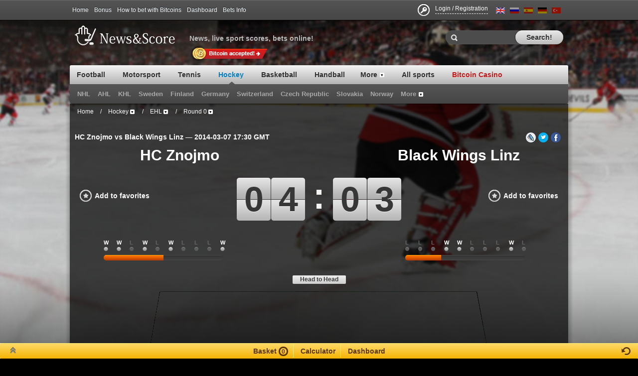

--- FILE ---
content_type: text/html
request_url: https://www.newsandscore.com/hockey/match/5124206/hc-znojmo-black-wings-linz/
body_size: 13813
content:
<!DOCTYPE HTML>
<html>

<head>
    <meta http-equiv="Content-Type" content="text/html; charset=utf-8" />
    <script type="text/javascript">
        window.CKEDITOR_BASEPATH = '/assets/global/js/ckeditor/';
    </script>
    <title>HC Znojmo vs Black Wings Linz | 2014-03-07 | EHL | Austria | Results of hockey matches</title>    <meta http-equiv="Content-Type" content="text/html; charset=utf-8" /><meta name="geo.position" content="51.507335;-0.127683" /><meta name="ICBM" content="51.507335, -0.127683" /><meta name="description" content="Game page HC Znojmo vs Black Wings Linz - 2014-03-07 -Results of hockey matches, bets online." /><meta name="keywords" content="sport, soccer, football, news, score, bets, premier league, champions league, championship, uefa, photo, video, statistics, today matches, live matches" />    <link type="text/css" href="http://www.newsandscore.com/assets/frontend/css/screen_150417114735.css" rel="stylesheet" />
<link type="text/css" href="http://www.newsandscore.com/assets/global/css/lionbars.css" rel="stylesheet" />    <script type="text/javascript" src="http://www.newsandscore.com/assets/global/js/jquery.min.js"></script>
<script type="text/javascript" src="http://www.newsandscore.com/assets/frontend/js/newsandscore.min_150417114735.js"></script>        <link rel="icon" type="image/x-icon" href="/favicon.ico" />

    
        <script type="text/javascript">
        var _gaq = _gaq || [];
        _gaq.push(['_setAccount', 'UA-23686841-2']);
        _gaq.push(['_trackPageview']);
        (function () {
            var ga = document.createElement('script'); ga.type = 'text/javascript'; ga.async = true;
            ga.src = ('https:' == document.location.protocol ? 'https://ssl' : 'http://www') + '.google-analytics.com/ga.js';
            var s = document.getElementsByTagName('script')[0]; s.parentNode.insertBefore(ga, s);
        })();
    </script>
            <meta name="google-site-verification" content="X-yhJsdVpUgV81vDvQ4pLR5VC0FqstOfWhCrtwM0Sts" />
            <meta name="yandex-verification" content="4ab754651835a824" />
            <script src="http://marketing.888.com/ClientScripts/jquery.cookie.js" type="text/javascript"></script>
    <script src="http://marketing.888.com/ClientScripts/ics.script.js" type="text/javascript"></script>        
<meta name="viewport" content="width=device-width, initial-scale=1.0">
<meta name="viewport" content="width=device-width, initial-scale=1.0">
<script src="https://www.newsandscore.com/assets/frontend/js/new.js" defer></script> </head>
    
<body class="sport_hockey en   ">

    <div id="fb-root"></div>
    <script>(function(d, s, id) {
        var js, fjs = d.getElementsByTagName(s)[0];
        if (d.getElementById(id)) return;
        js = d.createElement(s); js.id = id;
        js.src = "//connect.facebook.net/en_GB/all.js#xfbml=1&appId=217966068321521";
        fjs.parentNode.insertBefore(js, fjs);
    }(document, 'script', 'facebook-jssdk'));</script>

                <div class="m-0">
        <a href="http://www.newsandscore.com/out?url=http%3A%2F%2Fwww.bitstarz.com%2F">
<div style="width:100%; background-color:black; height:90px; background-position: center center; background-repeat: no-repeat; background-image:url(/assets/bitstars_2.gif);"></div>
</a>   </div>
        
<div class="header-menu">
    <div class="width-layout">
        <div class="clearfix">
            <div class="fl-l">
                <ul class="top-menu clearfix">
                                            <li>
                            <a href="http://www.newsandscore.com/" class="">Home</a>
                        </li>
                                            <li>
                            <a href="http://www.newsandscore.com/bookmakers/bonus" class="">Bonus</a>
                        </li>
                                            <li>
                            <a href="http://affiliates.newsandscore.com/en/" class="">For partners</a>
                        </li>
                                            <li>
                            <a href="/how-to-bet" class="">How to bet with Bitcoins</a>
                        </li>
                                            <li>
                            <a href="http://www.newsandscore.com/dashboard" class=" register-dialog-link">Dashboard</a>
                        </li>
                                            <li>
                            <a href="http://www.newsandscore.com/betsinfo/Glossary" class="">Bets Info</a>
                        </li>
                                                        </ul>
            </div>
            <div class="fl-r">
                <ul class="top-menu clearfix ml-5 tsh-0-m1-grey-15 pt-6">
                <li>
                                            <a href="http://www.newsandscore.com/register" class="signin">
                            <span class="register-title register-dialog-link d-b fl-l"><span>Login / Registration</span></span>
                        </a>
                                    </li>
                </ul>
                <div class="top-lang clearfix">
                                                                                                                    <a class="just-tipsy" title="English" href="http://www.newsandscore.com/hockey/match/5124206/hc-znojmo-black-wings-linz">
                                <i class="icon-league bg-black"><i class="icon-league icon-f-gb active"></i></i>
                            </a>
                                                                                                                        <a class="just-tipsy" title="Русский" href="http://www.newsandscore.com/ru/hockey/match/5124206/hc-znojmo-black-wings-linz">
                                <i class="icon-league bg-black"><i class="icon-league icon-f-ru "></i></i>
                            </a>
                                                                                                                        <a class="just-tipsy" title="Español" href="http://www.newsandscore.com/es/hockey/match/5124206/hc-znojmo-black-wings-linz">
                                <i class="icon-league bg-black"><i class="icon-league icon-f-es "></i></i>
                            </a>
                                                                                                                        <a class="just-tipsy" title="Deutsch" href="http://www.newsandscore.com/de/hockey/match/5124206/hc-znojmo-black-wings-linz">
                                <i class="icon-league bg-black"><i class="icon-league icon-f-de "></i></i>
                            </a>
                                                                                                                        <a class="just-tipsy" title="Turkish" href="http://www.newsandscore.com/tr/hockey/match/5124206/hc-znojmo-black-wings-linz">
                                <i class="icon-league bg-black"><i class="icon-league icon-f-tr "></i></i>
                            </a>
                                                            </div>
            </div>
        </div>
    </div>
</div><!--header-menu-->
<div id="register-dialog" class="register-dialog ta-c" data-is-logged-in-url="http://www.newsandscore.com/register/is_logged_in">
    <span class="h-1">Join us!</span>
    <h3 class="pt-20">Login with</h3>
    <div class="socials pt-20">
        <a class="facebook" href="http://www.newsandscore.com/register/facebook?initial=http%3A%2F%2Fwww.newsandscore.com%2Fhockey%2Fmatch%2F5124206%2Fhc-znojmo-black-wings-linz"></a>
        <a class="twitter" href="http://www.newsandscore.com/register/twitter?initial=http%3A%2F%2Fwww.newsandscore.com%2Fhockey%2Fmatch%2F5124206%2Fhc-znojmo-black-wings-linz"></a>
            </div>
    <span class="email-text pt-22 d-ib pr-20">...or <a href="javascript:void(0)" id="register-dialog-login-form-trigger"><span>login</span></a> <span class="blue">/</span> <a href="javascript:void(0)" id="register-dialog-register-form-trigger"><span>register</span></a>, using your e-mail address</span>
    <div id="register-dialog-login" class="g-hidden ta-c pt-20">
        <div class="register_signin">
    <h3 class="pb-15">Sign in</h3>
    <div class="standardform styles">
        <form action="http://www.newsandscore.com/register/dialog_login" method="post" accept-charset="utf-8">        <p>
            <input type="text" id="email" name="email" value="" class="gray w-470 h-29" placeholder="e-mail" />            <span class="errorMessage"></span>
        </p><p>
        <input type="password" id="password" name="password" value="" class="gray w-470 h-29" placeholder="password" />        <span class="errorMessage"></span>
    </p><p>
        <input type="button" id="register-dialog-login-button" class="input-submit w-480 h-35" name="button" value="Sign in now!">
    </p>
        </form>        <a class="c-blue fz-13" href="http://www.newsandscore.com/register/forgotpassword" target="_blank">Forgot your password? Click to restore</a>
        <div class="clearfloat"></div>
    </div>
</div>    </div>
    <div id="register-dialog-register" class="g-hidden ta-c pt-20">
        <div class="register_signup">
    <h3 class="pb-15">Sign up</h3>
    <form action="http://www.newsandscore.com/register/dialog_register" method="post" accept-charset="utf-8">    <p>
        <input type="text" name="email" value="" class="gray w-460 h-29" placeholder="e-mail" />        <span class="errorMessage"></span>
    </p><p>
    <input type="password" name="password" value="" class="gray w-460 h-29" placeholder="password" />    <span class="errorMessage"></span>
</p><p>
    <input type="password" name="password_confirm" value="" class="gray w-460 h-29" placeholder="repeat password" />    <span class="errorMessage"></span>
</p><p class="lh-20 ta-l pl-1">
    <input type="checkbox" id="dialog-agree" name="agree" value="" class="mt-3 mr-4" />    <label for="dialog-agree">I agree with <a href="http://www.newsandscore.com/en/page/Terms-and-Conditions" class="c-blue" target="_blank">site rules</a> and want to register <b style="color: red">*</b></label>
    <span class="errorMessage"></span>
</p><p>
    <input type="button" id="register-dialog-register-button"  class="input-submit" name="button" value="Sign up now!">
</p></form></div>
    </div>
    <hr/>
    <h3>Registering you have possibility to </h3>
    <ul class="left">
        <li>take part in portal life</li>
        <li>be member of team fan club</li>
        <li>select leagues you want to see Live</li>
    </ul>
    <ul class="right">
        <li>write blogs</li>
        <li>comment articles and events</li>
        <li>take part in winning prizes and make virtual bets on event results</li>
    </ul>
</div>                    <style type="text/css">
                .bg-hockey .bg-mainpage {
                    background: url('http://www.newsandscore.com//upload/images/34918.jpg') 0 0 no-repeat;
                }
            </style>
                <div class="bg-wrapper bg-hockey">
            <div class="width-layout" id="middle_content">
                
                <div class="wrapper-header clearfix">
                    <div class="logo">
                            
                            <a href="http://www.newsandscore.com/">News &amp; Score</a>
                        
                    </div>
                                    <span class="slogan">News, live sport scores, bets online!</span>
                                    <div class="header">
                        <div class="fl-r pr-10">
                            <div class="fl-r">
                                                                                            </div>
                                                        <div class="search">
    <form id="search" method="GET" action="http://www.newsandscore.com/search/stats">
        <label for="search-input">
            <i></i><input type="text" value="" id="search-input" autocomplete="off" data-auto-url="http://www.newsandscore.com/search/auto" />
        </label>
        <div id="auto-search-results" class="ext-breadcrumbs-switch clearfix auto-search-results">
    <div class="ext-breadcrumbs-list">
        <div class="zebra-block tsh-0-m1-grey-15 pb-0 zebra-block-table">
            <div class="zebra-block-body lh-17" id="auto-search-result-list">
            </div>
        </div>
    </div>
</div>
        <a href="javascript:void(0)" onClick = "$('#search').submit();" class="search-anchor"><span>Search!</span></a>
    </form>
</div>                                                    </div>
                    </div>
                </div><!--wrapper-header-->
                <div style="width: 100%;margin-top: -18px;margin-bottom: 9px;height: 30px;">
                    <a href="/how-to-bet" style="margin-left: 240px;">
                        <img src="/assets/frontend/images/bitcoin/bitcoin_accepted.png">
                    </a>
                </div>
                <div>
                    <div class="navigate-menu">
                        <ul class="item">
                                                                                                                                                                                                        <li class="item">
                                                                <a href="http://www.newsandscore.com/football" class="item" data-sport-id="1">
                                    <span class="sldrs">
                                        <span class="icon-nav-menu">
                                            Football                                        </span>
                                                                        </span>
                                    <span class="sub-indicator"></span>
                                </a>
                                                        </li>
                                                                                                                                                                                <li class="item">
                                                                <a href="http://www.newsandscore.com/motorsport" class="item" data-sport-id="11">
                                    <span class="sldrs">
                                        <span class="icon-nav-menu">
                                            Motorsport                                        </span>
                                                                        </span>
                                    <span class="sub-indicator"></span>
                                </a>
                                                        </li>
                                                                                                                                                                                <li class="item">
                                                                <a href="http://www.newsandscore.com/tennis" class="item" data-sport-id="5">
                                    <span class="sldrs">
                                        <span class="icon-nav-menu">
                                            Tennis                                        </span>
                                                                        </span>
                                    <span class="sub-indicator"></span>
                                </a>
                                                        </li>
                                                                                                                                                                                <li class="item">
                                                                <a href="http://www.newsandscore.com/hockey" class="item current active" data-sport-id="4">
                                    <span class="sldrs">
                                        <span class="icon-nav-menu">
                                            Hockey                                        </span>
                                                                        </span>
                                    <span class="sub-indicator"></span>
                                </a>
                                                        </li>
                                                                                                                                                                                                                                                    <li class="item">
                                                                <a href="http://www.newsandscore.com/basketball" class="item empty" data-sport-id="2">
                                    <span class="sldrs">
                                        <span class="icon-nav-menu">
                                            Basketball                                        </span>
                                                                        </span>
                                    <span class="sub-indicator"></span>
                                </a>
                                                        </li>
                                                                                                                                                                                                                                                    <li class="item">
                                                                <a href="http://www.newsandscore.com/handball" class="item empty" data-sport-id="6">
                                    <span class="sldrs">
                                        <span class="icon-nav-menu">
                                            Handball                                        </span>
                                                                        </span>
                                    <span class="sub-indicator"></span>
                                </a>
                                                        </li>
                                                                                                            <li class="item">
                                    <a href="#" class="item empty nav-submenu-ext"><span class="sldrs"><span class="adtnl">More</span></span></a>
                                    <div class="ext-submenu-switch clearfix" style="width:250px;margin-left:-125px;top:37px; display:none;">
                                        <div class="ext-submenu-list">
                                            <div class="zebra-block tsh-0-m1-grey-15 pb-0 zebra-block-table">
                                                <div class="zebra-block-body lh-17">
                                                                                                                                                                                                                                                                                                                                                                                                                                                                                                                                                                                                                                                                                                                                                                                                                                            <div class="zebra-block-item zebra-block-odd zebra-block-brc-link category-top">
                                                            <a href="http://www.newsandscore.com/volleyball" class="clearfix"><span class="d-b fl-l">Volleyball</span></a>
                                                        </div>
                                                                                                                                                            </div>
                                            </div>
                                        </div>
                                    </div>
                                </li>
                                                    <li id="all_sports" class="item">
                                <a href="http://stats.newsandscore.com?language=en" class="item empty" target="_blank">
                                    <span class="sldrs">
                                        <span class="icon-nav-menu">
                                            All sports                                        </span>
                                    </span>
                                </a>
                            </li>

                            <li class="item">
                                <a href="http://casino.newsandscore.com/" class="item empty">
                                    <span class="sldrs">
                                        <span class="icon-nav-menu c-red">
                                            Bitcoin Casino                                        </span>
                                    </span>
                                </a>
                            </li>
                        
                        </ul>
                        
                                            </div>
                                                                                                                                                                                                                                                                                                                                                                                                                        <div class="navigate-submenu fixed">
                                                                                            <ul class="item" data-sport-id="1" style="display: none">
                                                                                                                                        <li class="item">
                                        <a href="http://www.newsandscore.com/football/matches/8226/cup/international-clubs-uefa-champions-league-1415" class="item"><span class="sldrs"><span class="adtnl">Champions League</span></span></a>
                                    </li>
                                                                                                        <li class="item">
                                        <a href="http://www.newsandscore.com/football/matches/8228/cup/international-clubs-uefa-europa-league-1415" class="item"><span class="sldrs"><span class="adtnl">Europa League</span></span></a>
                                    </li>
                                                                                                        <li class="item">
                                        <a href="/england" class="item"><span class="sldrs"><span class="adtnl">Premier League</span></span></a>
                                    </li>
                                                                                                        <li class="item">
                                        <a href="http://www.newsandscore.com/football/matches/8188/rounds/england-championship-1415" class="item"><span class="sldrs"><span class="adtnl">Championship</span></span></a>
                                    </li>
                                                                                                        <li class="item">
                                        <a href="/spain" class="item"><span class="sldrs"><span class="adtnl">La Liga</span></span></a>
                                    </li>
                                                                                                        <li class="item">
                                        <a href="/italy" class="item"><span class="sldrs"><span class="adtnl">Serie A</span></span></a>
                                    </li>
                                                                                                        <li class="item">
                                        <a href="/germany" class="item"><span class="sldrs"><span class="adtnl">Bundesliga</span></span></a>
                                    </li>
                                                                                                        <li class="item">
                                        <a href="http://www.newsandscore.com/football/category/7/france" class="item"><span class="sldrs"><span class="adtnl">Ligue 1</span></span></a>
                                    </li>
                                                                                                                                    <li class="item">
                                        <a href="#" class="item nav-submenu-ext"><span class="sldrs"><span class="adtnl">Countries</span></span></a>
                                        <div class="ext-submenu-switch clearfix" style="width: 244px; margin-left: -122px; display: none; ">
                                            <div class="ext-submenu-list">
                                                <div class="zebra-block tsh-0-m1-grey-15 pb-0 zebra-block-table">
                                                    <div class="zebra-block-body lh-17">
                                                                                                            <div class="zebra-block-item zebra-block-odd zebra-block-brc-search">
                                                            <form id="search-submenu">
                                                                <label for="search-input-submenu">
                                                                    <span><input name="aut" type="text" value="" id="search-input-submenu"></span>
                                                                </label>
                                                            </form>
                                                        </div>
                                                        <div class="zebra-block-item zebra-block-even zebra-block-brc-link">
                                                            <a class="clearfix" href="http://www.newsandscore.com/football/categories">
                                                                <span class="d-b fl-c">All countries</span>
                                                            </a>
                                                        </div>
                                                                                                                                                                <div class="category-element zebra-block-item zebra-block-brc-link zebra-block-odd category-top">
                                                            <a href="http://www.newsandscore.com/football/category/392/international-youth" class="clearfix" title="International Youth">
                                                                <i class="icon-league icon-f-int d-b fl-l mr-8 mt-3"></i>
                                                                <span class="d-b">International Youth</span>
                                                            </a>
                                                        </div>
                                                                                                            <div class="category-element zebra-block-item zebra-block-brc-link g-hidden">
                                                            <a href="http://www.newsandscore.com/football/category/257/albania" class="clearfix" title="Albania">
                                                                <i class="icon-league icon-f-al d-b fl-l mr-8 mt-3"></i>
                                                                <span class="d-b">Albania</span>
                                                            </a>
                                                        </div>
                                                                                                            <div class="category-element zebra-block-item zebra-block-brc-link g-hidden">
                                                            <a href="http://www.newsandscore.com/football/category/304/algeria" class="clearfix" title="Algeria">
                                                                <i class="icon-league icon-f-dz d-b fl-l mr-8 mt-3"></i>
                                                                <span class="d-b">Algeria</span>
                                                            </a>
                                                        </div>
                                                                                                            <div class="category-element zebra-block-item zebra-block-brc-link g-hidden">
                                                            <a href="http://www.newsandscore.com/football/category/376/andorra" class="clearfix" title="Andorra">
                                                                <i class="icon-league icon-f-ad d-b fl-l mr-8 mt-3"></i>
                                                                <span class="d-b">Andorra</span>
                                                            </a>
                                                        </div>
                                                                                                            <div class="category-element zebra-block-item zebra-block-brc-link g-hidden">
                                                            <a href="http://www.newsandscore.com/football/category/48/argentina" class="clearfix" title="Argentina">
                                                                <i class="icon-league icon-f-ar d-b fl-l mr-8 mt-3"></i>
                                                                <span class="d-b">Argentina</span>
                                                            </a>
                                                        </div>
                                                                                                            <div class="category-element zebra-block-item zebra-block-brc-link g-hidden">
                                                            <a href="http://www.newsandscore.com/football/category/296/armenia" class="clearfix" title="Armenia">
                                                                <i class="icon-league icon-f-am d-b fl-l mr-8 mt-3"></i>
                                                                <span class="d-b">Armenia</span>
                                                            </a>
                                                        </div>
                                                                                                            <div class="category-element zebra-block-item zebra-block-brc-link g-hidden">
                                                            <a href="http://www.newsandscore.com/football/category/34/australia" class="clearfix" title="Australia">
                                                                <i class="icon-league icon-f-au d-b fl-l mr-8 mt-3"></i>
                                                                <span class="d-b">Australia</span>
                                                            </a>
                                                        </div>
                                                                                                            <div class="category-element zebra-block-item zebra-block-brc-link g-hidden">
                                                            <a href="http://www.newsandscore.com/football/category/17/austria" class="clearfix" title="Austria">
                                                                <i class="icon-league icon-f-at d-b fl-l mr-8 mt-3"></i>
                                                                <span class="d-b">Austria</span>
                                                            </a>
                                                        </div>
                                                                                                            <div class="category-element zebra-block-item zebra-block-brc-link g-hidden">
                                                            <a href="http://www.newsandscore.com/football/category/297/azerbaijan" class="clearfix" title="Azerbaijan">
                                                                <i class="icon-league icon-f-az d-b fl-l mr-8 mt-3"></i>
                                                                <span class="d-b">Azerbaijan</span>
                                                            </a>
                                                        </div>
                                                                                                            <div class="category-element zebra-block-item zebra-block-brc-link g-hidden">
                                                            <a href="http://www.newsandscore.com/football/category/351/bahrain" class="clearfix" title="Bahrain">
                                                                <i class="icon-league icon-f-bh d-b fl-l mr-8 mt-3"></i>
                                                                <span class="d-b">Bahrain</span>
                                                            </a>
                                                        </div>
                                                                                                            <div class="category-element zebra-block-item zebra-block-brc-link g-hidden">
                                                            <a href="http://www.newsandscore.com/football/category/91/belarus" class="clearfix" title="Belarus">
                                                                <i class="icon-league icon-f-by d-b fl-l mr-8 mt-3"></i>
                                                                <span class="d-b">Belarus</span>
                                                            </a>
                                                        </div>
                                                                                                            <div class="category-element zebra-block-item zebra-block-brc-link g-hidden">
                                                            <a href="http://www.newsandscore.com/football/category/33/belgium" class="clearfix" title="Belgium">
                                                                <i class="icon-league icon-f-be d-b fl-l mr-8 mt-3"></i>
                                                                <span class="d-b">Belgium</span>
                                                            </a>
                                                        </div>
                                                                                                            <div class="category-element zebra-block-item zebra-block-brc-link g-hidden">
                                                            <a href="http://www.newsandscore.com/football/category/379/bolivia" class="clearfix" title="Bolivia">
                                                                <i class="icon-league icon-f-bo d-b fl-l mr-8 mt-3"></i>
                                                                <span class="d-b">Bolivia</span>
                                                            </a>
                                                        </div>
                                                                                                            <div class="category-element zebra-block-item zebra-block-brc-link g-hidden">
                                                            <a href="http://www.newsandscore.com/football/category/158/bosnia-herzegovina" class="clearfix" title="Bosnia & Herzegovina">
                                                                <i class="icon-league icon-f-ba d-b fl-l mr-8 mt-3"></i>
                                                                <span class="d-b">Bosnia & Herzegovina</span>
                                                            </a>
                                                        </div>
                                                                                                            <div class="category-element zebra-block-item zebra-block-brc-link g-hidden">
                                                            <a href="http://www.newsandscore.com/football/category/13/brazil" class="clearfix" title="Brazil">
                                                                <i class="icon-league icon-f-br d-b fl-l mr-8 mt-3"></i>
                                                                <span class="d-b">Brazil</span>
                                                            </a>
                                                        </div>
                                                                                                            <div class="category-element zebra-block-item zebra-block-brc-link g-hidden">
                                                            <a href="http://www.newsandscore.com/football/category/78/bulgaria" class="clearfix" title="Bulgaria">
                                                                <i class="icon-league icon-f-bg d-b fl-l mr-8 mt-3"></i>
                                                                <span class="d-b">Bulgaria</span>
                                                            </a>
                                                        </div>
                                                                                                            <div class="category-element zebra-block-item zebra-block-brc-link g-hidden">
                                                            <a href="http://www.newsandscore.com/football/category/391/cameroon" class="clearfix" title="Cameroon">
                                                                <i class="icon-league icon-f-cm d-b fl-l mr-8 mt-3"></i>
                                                                <span class="d-b">Cameroon</span>
                                                            </a>
                                                        </div>
                                                                                                            <div class="category-element zebra-block-item zebra-block-brc-link g-hidden">
                                                            <a href="http://www.newsandscore.com/football/category/388/canada" class="clearfix" title="Canada">
                                                                <i class="icon-league icon-f-ca d-b fl-l mr-8 mt-3"></i>
                                                                <span class="d-b">Canada</span>
                                                            </a>
                                                        </div>
                                                                                                            <div class="category-element zebra-block-item zebra-block-brc-link g-hidden">
                                                            <a href="http://www.newsandscore.com/football/category/49/chile" class="clearfix" title="Chile">
                                                                <i class="icon-league icon-f-cl d-b fl-l mr-8 mt-3"></i>
                                                                <span class="d-b">Chile</span>
                                                            </a>
                                                        </div>
                                                                                                            <div class="category-element zebra-block-item zebra-block-brc-link g-hidden">
                                                            <a href="http://www.newsandscore.com/football/category/99/china" class="clearfix" title="China">
                                                                <i class="icon-league icon-f-cn d-b fl-l mr-8 mt-3"></i>
                                                                <span class="d-b">China</span>
                                                            </a>
                                                        </div>
                                                                                                            <div class="category-element zebra-block-item zebra-block-brc-link g-hidden">
                                                            <a href="http://www.newsandscore.com/football/category/274/colombia" class="clearfix" title="Colombia">
                                                                <i class="icon-league icon-f-co d-b fl-l mr-8 mt-3"></i>
                                                                <span class="d-b">Colombia</span>
                                                            </a>
                                                        </div>
                                                                                                            <div class="category-element zebra-block-item zebra-block-brc-link g-hidden">
                                                            <a href="http://www.newsandscore.com/football/category/289/costa-rica" class="clearfix" title="Costa Rica">
                                                                <i class="icon-league icon-f-cr d-b fl-l mr-8 mt-3"></i>
                                                                <span class="d-b">Costa Rica</span>
                                                            </a>
                                                        </div>
                                                                                                            <div class="category-element zebra-block-item zebra-block-brc-link g-hidden">
                                                            <a href="http://www.newsandscore.com/football/category/14/croatia" class="clearfix" title="Croatia">
                                                                <i class="icon-league icon-f-hr d-b fl-l mr-8 mt-3"></i>
                                                                <span class="d-b">Croatia</span>
                                                            </a>
                                                        </div>
                                                                                                            <div class="category-element zebra-block-item zebra-block-brc-link g-hidden">
                                                            <a href="http://www.newsandscore.com/football/category/102/cyprus" class="clearfix" title="Cyprus">
                                                                <i class="icon-league icon-f-cy d-b fl-l mr-8 mt-3"></i>
                                                                <span class="d-b">Cyprus</span>
                                                            </a>
                                                        </div>
                                                                                                            <div class="category-element zebra-block-item zebra-block-brc-link g-hidden">
                                                            <a href="http://www.newsandscore.com/football/category/18/czech-republic" class="clearfix" title="Czech Republic">
                                                                <i class="icon-league icon-f-cz d-b fl-l mr-8 mt-3"></i>
                                                                <span class="d-b">Czech Republic</span>
                                                            </a>
                                                        </div>
                                                                                                            <div class="category-element zebra-block-item zebra-block-brc-link g-hidden">
                                                            <a href="http://www.newsandscore.com/football/category/8/denmark" class="clearfix" title="Denmark">
                                                                <i class="icon-league icon-f-dk d-b fl-l mr-8 mt-3"></i>
                                                                <span class="d-b">Denmark</span>
                                                            </a>
                                                        </div>
                                                                                                            <div class="category-element zebra-block-item zebra-block-brc-link g-hidden">
                                                            <a href="http://www.newsandscore.com/football/category/165/ecuador" class="clearfix" title="Ecuador">
                                                                <i class="icon-league icon-f-ec d-b fl-l mr-8 mt-3"></i>
                                                                <span class="d-b">Ecuador</span>
                                                            </a>
                                                        </div>
                                                                                                            <div class="category-element zebra-block-item zebra-block-brc-link g-hidden">
                                                            <a href="http://www.newsandscore.com/football/category/305/egypt" class="clearfix" title="Egypt">
                                                                <i class="icon-league icon-f-eg d-b fl-l mr-8 mt-3"></i>
                                                                <span class="d-b">Egypt</span>
                                                            </a>
                                                        </div>
                                                                                                            <div class="category-element zebra-block-item zebra-block-brc-link zebra-block-even category-top">
                                                            <a href="http://www.newsandscore.com/football/category/1/england" class="clearfix" title="England">
                                                                <i class="icon-league icon-f-en d-b fl-l mr-8 mt-3"></i>
                                                                <span class="d-b">England</span>
                                                            </a>
                                                        </div>
                                                                                                            <div class="category-element zebra-block-item zebra-block-brc-link g-hidden">
                                                            <a href="http://www.newsandscore.com/football/category/92/estonia" class="clearfix" title="Estonia">
                                                                <i class="icon-league icon-f-ee d-b fl-l mr-8 mt-3"></i>
                                                                <span class="d-b">Estonia</span>
                                                            </a>
                                                        </div>
                                                                                                            <div class="category-element zebra-block-item zebra-block-brc-link g-hidden">
                                                            <a href="http://www.newsandscore.com/football/category/201/faroe-islands" class="clearfix" title="Faroe Islands">
                                                                <i class="icon-league icon-f-fo d-b fl-l mr-8 mt-3"></i>
                                                                <span class="d-b">Faroe Islands</span>
                                                            </a>
                                                        </div>
                                                                                                            <div class="category-element zebra-block-item zebra-block-brc-link g-hidden">
                                                            <a href="http://www.newsandscore.com/football/category/19/finland" class="clearfix" title="Finland">
                                                                <i class="icon-league icon-f-fi d-b fl-l mr-8 mt-3"></i>
                                                                <span class="d-b">Finland</span>
                                                            </a>
                                                        </div>
                                                                                                            <div class="category-element zebra-block-item zebra-block-brc-link zebra-block-odd category-top">
                                                            <a href="http://www.newsandscore.com/football/category/7/france" class="clearfix" title="France">
                                                                <i class="icon-league icon-f-fr d-b fl-l mr-8 mt-3"></i>
                                                                <span class="d-b">France</span>
                                                            </a>
                                                        </div>
                                                                                                            <div class="category-element zebra-block-item zebra-block-brc-link g-hidden">
                                                            <a href="http://www.newsandscore.com/football/category/270/georgia" class="clearfix" title="Georgia">
                                                                <i class="icon-league icon-f-ge d-b fl-l mr-8 mt-3"></i>
                                                                <span class="d-b">Georgia</span>
                                                            </a>
                                                        </div>
                                                                                                            <div class="category-element zebra-block-item zebra-block-brc-link zebra-block-even category-top">
                                                            <a href="http://www.newsandscore.com/football/category/30/germany" class="clearfix" title="Germany">
                                                                <i class="icon-league icon-f-de d-b fl-l mr-8 mt-3"></i>
                                                                <span class="d-b">Germany</span>
                                                            </a>
                                                        </div>
                                                                                                            <div class="category-element zebra-block-item zebra-block-brc-link g-hidden">
                                                            <a href="http://www.newsandscore.com/football/category/67/greece" class="clearfix" title="Greece">
                                                                <i class="icon-league icon-f-gr d-b fl-l mr-8 mt-3"></i>
                                                                <span class="d-b">Greece</span>
                                                            </a>
                                                        </div>
                                                                                                            <div class="category-element zebra-block-item zebra-block-brc-link g-hidden">
                                                            <a href="http://www.newsandscore.com/football/category/365/guatemala" class="clearfix" title="Guatemala">
                                                                <i class="icon-league icon-f-gt d-b fl-l mr-8 mt-3"></i>
                                                                <span class="d-b">Guatemala</span>
                                                            </a>
                                                        </div>
                                                                                                            <div class="category-element zebra-block-item zebra-block-brc-link g-hidden">
                                                            <a href="http://www.newsandscore.com/football/category/437/honduras" class="clearfix" title="Honduras">
                                                                <i class="icon-league icon-f-hn d-b fl-l mr-8 mt-3"></i>
                                                                <span class="d-b">Honduras</span>
                                                            </a>
                                                        </div>
                                                                                                            <div class="category-element zebra-block-item zebra-block-brc-link g-hidden">
                                                            <a href="http://www.newsandscore.com/football/category/339/hong-kong" class="clearfix" title="Hong Kong">
                                                                <i class="icon-league icon-f-hk d-b fl-l mr-8 mt-3"></i>
                                                                <span class="d-b">Hong Kong</span>
                                                            </a>
                                                        </div>
                                                                                                            <div class="category-element zebra-block-item zebra-block-brc-link g-hidden">
                                                            <a href="http://www.newsandscore.com/football/category/11/hungary" class="clearfix" title="Hungary">
                                                                <i class="icon-league icon-f-hu d-b fl-l mr-8 mt-3"></i>
                                                                <span class="d-b">Hungary</span>
                                                            </a>
                                                        </div>
                                                                                                            <div class="category-element zebra-block-item zebra-block-brc-link g-hidden">
                                                            <a href="http://www.newsandscore.com/football/category/10/iceland" class="clearfix" title="Iceland">
                                                                <i class="icon-league icon-f-is d-b fl-l mr-8 mt-3"></i>
                                                                <span class="d-b">Iceland</span>
                                                            </a>
                                                        </div>
                                                                                                            <div class="category-element zebra-block-item zebra-block-brc-link g-hidden">
                                                            <a href="http://www.newsandscore.com/football/category/352/india" class="clearfix" title="India">
                                                                <i class="icon-league icon-f-in d-b fl-l mr-8 mt-3"></i>
                                                                <span class="d-b">India</span>
                                                            </a>
                                                        </div>
                                                                                                            <div class="category-element zebra-block-item zebra-block-brc-link zebra-block-odd category-top">
                                                            <a href="http://www.newsandscore.com/football/category/4/international" class="clearfix" title="International">
                                                                <i class="icon-league icon-f-int d-b fl-l mr-8 mt-3"></i>
                                                                <span class="d-b">International</span>
                                                            </a>
                                                        </div>
                                                                                                            <div class="category-element zebra-block-item zebra-block-brc-link zebra-block-even category-top">
                                                            <a href="http://www.newsandscore.com/football/category/393/international-clubs" class="clearfix" title="International Clubs">
                                                                <i class="icon-league icon-f-int d-b fl-l mr-8 mt-3"></i>
                                                                <span class="d-b">International Clubs</span>
                                                            </a>
                                                        </div>
                                                                                                            <div class="category-element zebra-block-item zebra-block-brc-link g-hidden">
                                                            <a href="http://www.newsandscore.com/football/category/301/iran" class="clearfix" title="Iran">
                                                                <i class="icon-league icon-f-ir d-b fl-l mr-8 mt-3"></i>
                                                                <span class="d-b">Iran</span>
                                                            </a>
                                                        </div>
                                                                                                            <div class="category-element zebra-block-item zebra-block-brc-link g-hidden">
                                                            <a href="http://www.newsandscore.com/football/category/51/ireland" class="clearfix" title="Ireland">
                                                                <i class="icon-league icon-f-ie d-b fl-l mr-8 mt-3"></i>
                                                                <span class="d-b">Ireland</span>
                                                            </a>
                                                        </div>
                                                                                                            <div class="category-element zebra-block-item zebra-block-brc-link g-hidden">
                                                            <a href="http://www.newsandscore.com/football/category/66/israel" class="clearfix" title="Israel">
                                                                <i class="icon-league icon-f-il d-b fl-l mr-8 mt-3"></i>
                                                                <span class="d-b">Israel</span>
                                                            </a>
                                                        </div>
                                                                                                            <div class="category-element zebra-block-item zebra-block-brc-link zebra-block-odd category-top">
                                                            <a href="http://www.newsandscore.com/football/category/31/italy" class="clearfix" title="Italy">
                                                                <i class="icon-league icon-f-it d-b fl-l mr-8 mt-3"></i>
                                                                <span class="d-b">Italy</span>
                                                            </a>
                                                        </div>
                                                                                                            <div class="category-element zebra-block-item zebra-block-brc-link g-hidden">
                                                            <a href="http://www.newsandscore.com/football/category/52/japan" class="clearfix" title="Japan">
                                                                <i class="icon-league icon-f-jp d-b fl-l mr-8 mt-3"></i>
                                                                <span class="d-b">Japan</span>
                                                            </a>
                                                        </div>
                                                                                                            <div class="category-element zebra-block-item zebra-block-brc-link g-hidden">
                                                            <a href="http://www.newsandscore.com/football/category/329/jordan" class="clearfix" title="Jordan">
                                                                <i class="icon-league icon-f-jo d-b fl-l mr-8 mt-3"></i>
                                                                <span class="d-b">Jordan</span>
                                                            </a>
                                                        </div>
                                                                                                            <div class="category-element zebra-block-item zebra-block-brc-link g-hidden">
                                                            <a href="http://www.newsandscore.com/football/category/278/kazakhstan" class="clearfix" title="Kazakhstan">
                                                                <i class="icon-league icon-f-kz d-b fl-l mr-8 mt-3"></i>
                                                                <span class="d-b">Kazakhstan</span>
                                                            </a>
                                                        </div>
                                                                                                            <div class="category-element zebra-block-item zebra-block-brc-link g-hidden">
                                                            <a href="http://www.newsandscore.com/football/category/331/kuwait" class="clearfix" title="Kuwait">
                                                                <i class="icon-league icon-f-kw d-b fl-l mr-8 mt-3"></i>
                                                                <span class="d-b">Kuwait</span>
                                                            </a>
                                                        </div>
                                                                                                            <div class="category-element zebra-block-item zebra-block-brc-link g-hidden">
                                                            <a href="http://www.newsandscore.com/football/category/163/latvia" class="clearfix" title="Latvia">
                                                                <i class="icon-league icon-f-lv d-b fl-l mr-8 mt-3"></i>
                                                                <span class="d-b">Latvia</span>
                                                            </a>
                                                        </div>
                                                                                                            <div class="category-element zebra-block-item zebra-block-brc-link g-hidden">
                                                            <a href="http://www.newsandscore.com/football/category/512/liechtenstein" class="clearfix" title="Liechtenstein">
                                                                <i class="icon-league icon-f-li d-b fl-l mr-8 mt-3"></i>
                                                                <span class="d-b">Liechtenstein</span>
                                                            </a>
                                                        </div>
                                                                                                            <div class="category-element zebra-block-item zebra-block-brc-link g-hidden">
                                                            <a href="http://www.newsandscore.com/football/category/160/lithuania" class="clearfix" title="Lithuania">
                                                                <i class="icon-league icon-f-lt d-b fl-l mr-8 mt-3"></i>
                                                                <span class="d-b">Lithuania</span>
                                                            </a>
                                                        </div>
                                                                                                            <div class="category-element zebra-block-item zebra-block-brc-link g-hidden">
                                                            <a href="http://www.newsandscore.com/football/category/197/luxembourg" class="clearfix" title="Luxembourg">
                                                                <i class="icon-league icon-f-lu d-b fl-l mr-8 mt-3"></i>
                                                                <span class="d-b">Luxembourg</span>
                                                            </a>
                                                        </div>
                                                                                                            <div class="category-element zebra-block-item zebra-block-brc-link g-hidden">
                                                            <a href="http://www.newsandscore.com/football/category/159/macedonia" class="clearfix" title="Macedonia">
                                                                <i class="icon-league icon-f-mk d-b fl-l mr-8 mt-3"></i>
                                                                <span class="d-b">Macedonia</span>
                                                            </a>
                                                        </div>
                                                                                                            <div class="category-element zebra-block-item zebra-block-brc-link g-hidden">
                                                            <a href="http://www.newsandscore.com/football/category/85/malaysia" class="clearfix" title="Malaysia">
                                                                <i class="icon-league icon-f-my d-b fl-l mr-8 mt-3"></i>
                                                                <span class="d-b">Malaysia</span>
                                                            </a>
                                                        </div>
                                                                                                            <div class="category-element zebra-block-item zebra-block-brc-link g-hidden">
                                                            <a href="http://www.newsandscore.com/football/category/134/malta" class="clearfix" title="Malta">
                                                                <i class="icon-league icon-f-mt d-b fl-l mr-8 mt-3"></i>
                                                                <span class="d-b">Malta</span>
                                                            </a>
                                                        </div>
                                                                                                            <div class="category-element zebra-block-item zebra-block-brc-link g-hidden">
                                                            <a href="http://www.newsandscore.com/football/category/12/mexico" class="clearfix" title="Mexico">
                                                                <i class="icon-league icon-f-mx d-b fl-l mr-8 mt-3"></i>
                                                                <span class="d-b">Mexico</span>
                                                            </a>
                                                        </div>
                                                                                                            <div class="category-element zebra-block-item zebra-block-brc-link g-hidden">
                                                            <a href="http://www.newsandscore.com/football/category/279/moldova" class="clearfix" title="Moldova">
                                                                <i class="icon-league icon-f-md d-b fl-l mr-8 mt-3"></i>
                                                                <span class="d-b">Moldova</span>
                                                            </a>
                                                        </div>
                                                                                                            <div class="category-element zebra-block-item zebra-block-brc-link g-hidden">
                                                            <a href="http://www.newsandscore.com/football/category/386/montenegro" class="clearfix" title="Montenegro">
                                                                <i class="icon-league icon-f-me d-b fl-l mr-8 mt-3"></i>
                                                                <span class="d-b">Montenegro</span>
                                                            </a>
                                                        </div>
                                                                                                            <div class="category-element zebra-block-item zebra-block-brc-link g-hidden">
                                                            <a href="http://www.newsandscore.com/football/category/303/morocco" class="clearfix" title="Morocco">
                                                                <i class="icon-league icon-f-ma d-b fl-l mr-8 mt-3"></i>
                                                                <span class="d-b">Morocco</span>
                                                            </a>
                                                        </div>
                                                                                                            <div class="category-element zebra-block-item zebra-block-brc-link g-hidden">
                                                            <a href="http://www.newsandscore.com/football/category/35/netherlands" class="clearfix" title="Netherlands">
                                                                <i class="icon-league icon-f-nl d-b fl-l mr-8 mt-3"></i>
                                                                <span class="d-b">Netherlands</span>
                                                            </a>
                                                        </div>
                                                                                                            <div class="category-element zebra-block-item zebra-block-brc-link g-hidden">
                                                            <a href="http://www.newsandscore.com/football/category/148/new-zealand" class="clearfix" title="New Zealand">
                                                                <i class="icon-league icon-f-nz d-b fl-l mr-8 mt-3"></i>
                                                                <span class="d-b">New Zealand</span>
                                                            </a>
                                                        </div>
                                                                                                            <div class="category-element zebra-block-item zebra-block-brc-link g-hidden">
                                                            <a href="http://www.newsandscore.com/football/category/130/northern-ireland" class="clearfix" title="Northern Ireland">
                                                                <i class="icon-league icon-f-nie d-b fl-l mr-8 mt-3"></i>
                                                                <span class="d-b">Northern Ireland</span>
                                                            </a>
                                                        </div>
                                                                                                            <div class="category-element zebra-block-item zebra-block-brc-link g-hidden">
                                                            <a href="http://www.newsandscore.com/football/category/5/norway" class="clearfix" title="Norway">
                                                                <i class="icon-league icon-f-no d-b fl-l mr-8 mt-3"></i>
                                                                <span class="d-b">Norway</span>
                                                            </a>
                                                        </div>
                                                                                                            <div class="category-element zebra-block-item zebra-block-brc-link g-hidden">
                                                            <a href="http://www.newsandscore.com/football/category/280/paraguay" class="clearfix" title="Paraguay">
                                                                <i class="icon-league icon-f-py d-b fl-l mr-8 mt-3"></i>
                                                                <span class="d-b">Paraguay</span>
                                                            </a>
                                                        </div>
                                                                                                            <div class="category-element zebra-block-item zebra-block-brc-link g-hidden">
                                                            <a href="http://www.newsandscore.com/football/category/20/peru" class="clearfix" title="Peru">
                                                                <i class="icon-league icon-f-pe d-b fl-l mr-8 mt-3"></i>
                                                                <span class="d-b">Peru</span>
                                                            </a>
                                                        </div>
                                                                                                            <div class="category-element zebra-block-item zebra-block-brc-link g-hidden">
                                                            <a href="http://www.newsandscore.com/football/category/47/poland" class="clearfix" title="Poland">
                                                                <i class="icon-league icon-f-pl d-b fl-l mr-8 mt-3"></i>
                                                                <span class="d-b">Poland</span>
                                                            </a>
                                                        </div>
                                                                                                            <div class="category-element zebra-block-item zebra-block-brc-link zebra-block-even category-top">
                                                            <a href="http://www.newsandscore.com/football/category/44/portugal" class="clearfix" title="Portugal">
                                                                <i class="icon-league icon-f-pt d-b fl-l mr-8 mt-3"></i>
                                                                <span class="d-b">Portugal</span>
                                                            </a>
                                                        </div>
                                                                                                            <div class="category-element zebra-block-item zebra-block-brc-link g-hidden">
                                                            <a href="http://www.newsandscore.com/football/category/353/qatar" class="clearfix" title="Qatar">
                                                                <i class="icon-league icon-f-qa d-b fl-l mr-8 mt-3"></i>
                                                                <span class="d-b">Qatar</span>
                                                            </a>
                                                        </div>
                                                                                                            <div class="category-element zebra-block-item zebra-block-brc-link g-hidden">
                                                            <a href="http://www.newsandscore.com/football/category/77/romania" class="clearfix" title="Romania">
                                                                <i class="icon-league icon-f-ro d-b fl-l mr-8 mt-3"></i>
                                                                <span class="d-b">Romania</span>
                                                            </a>
                                                        </div>
                                                                                                            <div class="category-element zebra-block-item zebra-block-brc-link zebra-block-odd category-top">
                                                            <a href="http://www.newsandscore.com/football/category/21/russia" class="clearfix" title="Russia">
                                                                <i class="icon-league icon-f-ru d-b fl-l mr-8 mt-3"></i>
                                                                <span class="d-b">Russia</span>
                                                            </a>
                                                        </div>
                                                                                                            <div class="category-element zebra-block-item zebra-block-brc-link g-hidden">
                                                            <a href="http://www.newsandscore.com/football/category/387/san-marino" class="clearfix" title="San Marino">
                                                                <i class="icon-league icon-f-sm d-b fl-l mr-8 mt-3"></i>
                                                                <span class="d-b">San Marino</span>
                                                            </a>
                                                        </div>
                                                                                                            <div class="category-element zebra-block-item zebra-block-brc-link g-hidden">
                                                            <a href="http://www.newsandscore.com/football/category/310/saudi-arabia" class="clearfix" title="Saudi Arabia">
                                                                <i class="icon-league icon-f-sa d-b fl-l mr-8 mt-3"></i>
                                                                <span class="d-b">Saudi Arabia</span>
                                                            </a>
                                                        </div>
                                                                                                            <div class="category-element zebra-block-item zebra-block-brc-link g-hidden">
                                                            <a href="http://www.newsandscore.com/football/category/22/scotland" class="clearfix" title="Scotland">
                                                                <i class="icon-league icon-f-sct d-b fl-l mr-8 mt-3"></i>
                                                                <span class="d-b">Scotland</span>
                                                            </a>
                                                        </div>
                                                                                                            <div class="category-element zebra-block-item zebra-block-brc-link g-hidden">
                                                            <a href="http://www.newsandscore.com/football/category/152/serbia" class="clearfix" title="Serbia">
                                                                <i class="icon-league icon-f-rs d-b fl-l mr-8 mt-3"></i>
                                                                <span class="d-b">Serbia</span>
                                                            </a>
                                                        </div>
                                                                                                            <div class="category-element zebra-block-item zebra-block-brc-link g-hidden">
                                                            <a href="http://www.newsandscore.com/football/category/45/singapore" class="clearfix" title="Singapore">
                                                                <i class="icon-league icon-f-sg d-b fl-l mr-8 mt-3"></i>
                                                                <span class="d-b">Singapore</span>
                                                            </a>
                                                        </div>
                                                                                                            <div class="category-element zebra-block-item zebra-block-brc-link g-hidden">
                                                            <a href="http://www.newsandscore.com/football/category/23/slovakia" class="clearfix" title="Slovakia">
                                                                <i class="icon-league icon-f-sk d-b fl-l mr-8 mt-3"></i>
                                                                <span class="d-b">Slovakia</span>
                                                            </a>
                                                        </div>
                                                                                                            <div class="category-element zebra-block-item zebra-block-brc-link g-hidden">
                                                            <a href="http://www.newsandscore.com/football/category/24/slovenia" class="clearfix" title="Slovenia">
                                                                <i class="icon-league icon-f-si d-b fl-l mr-8 mt-3"></i>
                                                                <span class="d-b">Slovenia</span>
                                                            </a>
                                                        </div>
                                                                                                            <div class="category-element zebra-block-item zebra-block-brc-link g-hidden">
                                                            <a href="http://www.newsandscore.com/football/category/322/south-africa" class="clearfix" title="South Africa">
                                                                <i class="icon-league icon-f-za d-b fl-l mr-8 mt-3"></i>
                                                                <span class="d-b">South Africa</span>
                                                            </a>
                                                        </div>
                                                                                                            <div class="category-element zebra-block-item zebra-block-brc-link g-hidden">
                                                            <a href="http://www.newsandscore.com/football/category/291/south-korea" class="clearfix" title="South Korea">
                                                                <i class="icon-league icon-f-kr d-b fl-l mr-8 mt-3"></i>
                                                                <span class="d-b">South Korea</span>
                                                            </a>
                                                        </div>
                                                                                                            <div class="category-element zebra-block-item zebra-block-brc-link zebra-block-even category-top">
                                                            <a href="http://www.newsandscore.com/football/category/32/spain" class="clearfix" title="Spain">
                                                                <i class="icon-league icon-f-es d-b fl-l mr-8 mt-3"></i>
                                                                <span class="d-b">Spain</span>
                                                            </a>
                                                        </div>
                                                                                                            <div class="category-element zebra-block-item zebra-block-brc-link g-hidden">
                                                            <a href="http://www.newsandscore.com/football/category/9/sweden" class="clearfix" title="Sweden">
                                                                <i class="icon-league icon-f-se d-b fl-l mr-8 mt-3"></i>
                                                                <span class="d-b">Sweden</span>
                                                            </a>
                                                        </div>
                                                                                                            <div class="category-element zebra-block-item zebra-block-brc-link g-hidden">
                                                            <a href="http://www.newsandscore.com/football/category/25/switzerland" class="clearfix" title="Switzerland">
                                                                <i class="icon-league icon-f-ch d-b fl-l mr-8 mt-3"></i>
                                                                <span class="d-b">Switzerland</span>
                                                            </a>
                                                        </div>
                                                                                                            <div class="category-element zebra-block-item zebra-block-brc-link g-hidden">
                                                            <a href="http://www.newsandscore.com/football/category/485/thailand" class="clearfix" title="Thailand">
                                                                <i class="icon-league icon-f-th d-b fl-l mr-8 mt-3"></i>
                                                                <span class="d-b">Thailand</span>
                                                            </a>
                                                        </div>
                                                                                                            <div class="category-element zebra-block-item zebra-block-brc-link g-hidden">
                                                            <a href="http://www.newsandscore.com/football/category/378/tunisia" class="clearfix" title="Tunisia">
                                                                <i class="icon-league icon-f-tn d-b fl-l mr-8 mt-3"></i>
                                                                <span class="d-b">Tunisia</span>
                                                            </a>
                                                        </div>
                                                                                                            <div class="category-element zebra-block-item zebra-block-brc-link g-hidden">
                                                            <a href="http://www.newsandscore.com/football/category/46/turkey" class="clearfix" title="Turkey">
                                                                <i class="icon-league icon-f-tr d-b fl-l mr-8 mt-3"></i>
                                                                <span class="d-b">Turkey</span>
                                                            </a>
                                                        </div>
                                                                                                            <div class="category-element zebra-block-item zebra-block-brc-link g-hidden">
                                                            <a href="http://www.newsandscore.com/football/category/26/usa" class="clearfix" title="USA">
                                                                <i class="icon-league icon-f-us d-b fl-l mr-8 mt-3"></i>
                                                                <span class="d-b">USA</span>
                                                            </a>
                                                        </div>
                                                                                                            <div class="category-element zebra-block-item zebra-block-brc-link zebra-block-odd category-top">
                                                            <a href="http://www.newsandscore.com/football/category/86/ukraine" class="clearfix" title="Ukraine">
                                                                <i class="icon-league icon-f-ua d-b fl-l mr-8 mt-3"></i>
                                                                <span class="d-b">Ukraine</span>
                                                            </a>
                                                        </div>
                                                                                                            <div class="category-element zebra-block-item zebra-block-brc-link g-hidden">
                                                            <a href="http://www.newsandscore.com/football/category/299/united-arab-emirates" class="clearfix" title="United Arab Emirates">
                                                                <i class="icon-league icon-f-ae d-b fl-l mr-8 mt-3"></i>
                                                                <span class="d-b">United Arab Emirates</span>
                                                            </a>
                                                        </div>
                                                                                                            <div class="category-element zebra-block-item zebra-block-brc-link g-hidden">
                                                            <a href="http://www.newsandscore.com/football/category/57/uruguay" class="clearfix" title="Uruguay">
                                                                <i class="icon-league icon-f-uy d-b fl-l mr-8 mt-3"></i>
                                                                <span class="d-b">Uruguay</span>
                                                            </a>
                                                        </div>
                                                                                                            <div class="category-element zebra-block-item zebra-block-brc-link g-hidden">
                                                            <a href="http://www.newsandscore.com/football/category/385/uzbekistan" class="clearfix" title="Uzbekistan">
                                                                <i class="icon-league icon-f-uz d-b fl-l mr-8 mt-3"></i>
                                                                <span class="d-b">Uzbekistan</span>
                                                            </a>
                                                        </div>
                                                                                                            <div class="category-element zebra-block-item zebra-block-brc-link g-hidden">
                                                            <a href="http://www.newsandscore.com/football/category/281/venezuela" class="clearfix" title="Venezuela">
                                                                <i class="icon-league icon-f-ve d-b fl-l mr-8 mt-3"></i>
                                                                <span class="d-b">Venezuela</span>
                                                            </a>
                                                        </div>
                                                                                                            <div class="category-element zebra-block-item zebra-block-brc-link g-hidden">
                                                            <a href="http://www.newsandscore.com/football/category/366/vietnam" class="clearfix" title="Vietnam">
                                                                <i class="icon-league icon-f-vn d-b fl-l mr-8 mt-3"></i>
                                                                <span class="d-b">Vietnam</span>
                                                            </a>
                                                        </div>
                                                                                                            <div class="category-element zebra-block-item zebra-block-brc-link g-hidden">
                                                            <a href="http://www.newsandscore.com/football/category/131/wales" class="clearfix" title="Wales">
                                                                <i class="icon-league icon-f-wal d-b fl-l mr-8 mt-3"></i>
                                                                <span class="d-b">Wales</span>
                                                            </a>
                                                        </div>
                                                                                                        </div>
                                                </div>
                                            </div>
                                        </div>
                                    </li>
                                                                </ul>
                                                                                            <ul class="item" data-sport-id="11" style="display: none">
                                                                                                                                        <li class="item">
                                        <a href="http://www.newsandscore.com/motorsport/category/36/formula-1" class="item"><span class="sldrs"><span class="adtnl">Formula 1</span></span></a>
                                    </li>
                                                                                                        <li class="item">
                                        <a href="http://www.newsandscore.com/motorsport/category/50/motogp" class="item"><span class="sldrs"><span class="adtnl">MotoGP</span></span></a>
                                    </li>
                                                                                                                                </ul>
                                                                                            <ul class="item" data-sport-id="5" style="display: none">
                                                                                                                                        <li class="item">
                                        <a href="http://www.newsandscore.com/tennis/category/3/event/2/tournament/31100/challengechallenge-australian-open-melbourne-australia" class="item"><span class="sldrs"><span class="adtnl">Aus. Open m</span></span></a>
                                    </li>
                                                                                                        <li class="item">
                                        <a href="http://www.newsandscore.com/tennis/category/6/event/2/tournament/31127/wtawta-australian-open-melbourne-australia" class="item"><span class="sldrs"><span class="adtnl">Aus. Open w</span></span></a>
                                    </li>
                                                                                                        <li class="item">
                                        <a href="http://www.newsandscore.com/tennis/category/3/event/3/tournament/31817/atpatp-roland-garros-paris-france" class="item"><span class="sldrs"><span class="adtnl">R. Garros m</span></span></a>
                                    </li>
                                                                                                        <li class="item">
                                        <a href="http://www.newsandscore.com/tennis/category/6/event/3/tournament/31645/wtawta-roland-garros-paris-france" class="item"><span class="sldrs"><span class="adtnl">R. Garros w</span></span></a>
                                    </li>
                                                                                                        <li class="item">
                                        <a href="http://www.newsandscore.com/tennis/category/3/event/1/tournament/31834/atpatp-wimbledon-london-great-britain" class="item"><span class="sldrs"><span class="adtnl">Wimbledon m</span></span></a>
                                    </li>
                                                                                                        <li class="item">
                                        <a href="http://www.newsandscore.com/tennis/category/6/event/1/tournament/31661/wtawta-wimbledon-london-great-britain" class="item"><span class="sldrs"><span class="adtnl">Wimbledon w</span></span></a>
                                    </li>
                                                                                                        <li class="item">
                                        <a href="http://www.newsandscore.com/tennis/category/3/event/4/tournament/31877/atpatp-us-open-new-york-usa" class="item"><span class="sldrs"><span class="adtnl">US Open m</span></span></a>
                                    </li>
                                                                                                        <li class="item">
                                        <a href="http://www.newsandscore.com/tennis/category/6/event/4/tournament/31695/wtawta-us-open-new-york-usa" class="item"><span class="sldrs"><span class="adtnl">US Open w</span></span></a>
                                    </li>
                                                                                                                                        <li class="item">
                                        <a href="#" class="item nav-submenu-ext"><span class="sldrs"><span class="adtnl">Masters1000</span></span></a>
                                        <div class="ext-submenu-switch clearfix" style="width:250px;margin-left:-125px; display:none;">
                                            <div class="ext-submenu-list">
                                                <div class="zebra-block tsh-0-m1-grey-15 pb-0 zebra-block-table">
                                                    <div class="zebra-block-body lh-17">
                                                                                                            <div class="zebra-block-item zebra-block-odd zebra-block-brc-link category-top">
                                                            <a href="http://www.newsandscore.com/tennis/category/3/event/30/tournament/31778/atpatp-indian-wells-usa" class="clearfix"><span class="d-b fl-l">Indian Wells</span></a>
                                                        </div>
                                                                                                            <div class="zebra-block-item zebra-block-even zebra-block-brc-link category-top">
                                                            <a href="http://www.newsandscore.com/tennis/category/3/event/31/tournament/31781/atpatp-miami-usa" class="clearfix"><span class="d-b fl-l">Miami</span></a>
                                                        </div>
                                                                                                            <div class="zebra-block-item zebra-block-odd zebra-block-brc-link category-top">
                                                            <a href="http://www.newsandscore.com/tennis/category/3/event/93/tournament/31790/atpatp-monte-carlo-monaco" class="clearfix"><span class="d-b fl-l">Monte-Carlo</span></a>
                                                        </div>
                                                                                                            <div class="zebra-block-item zebra-block-even zebra-block-brc-link category-top">
                                                            <a href="http://www.newsandscore.com/tennis/category/3/event/38/tournament/31805/atpatp-madrid-spain" class="clearfix"><span class="d-b fl-l">Madrid</span></a>
                                                        </div>
                                                                                                            <div class="zebra-block-item zebra-block-odd zebra-block-brc-link category-top">
                                                            <a href="http://www.newsandscore.com/tennis/category/3/event/37/tournament/31808/atpatp-rome-italy" class="clearfix"><span class="d-b fl-l">Rome</span></a>
                                                        </div>
                                                                                                            <div class="zebra-block-item zebra-block-even zebra-block-brc-link category-top">
                                                            <a href="http://www.newsandscore.com/tennis/category/3/event/72/tournament/31868/atpatp-toronto-canada" class="clearfix"><span class="d-b fl-l">Toronto</span></a>
                                                        </div>
                                                                                                            <div class="zebra-block-item zebra-block-odd zebra-block-brc-link category-top">
                                                            <a href="http://www.newsandscore.com/tennis/category/3/event/70/tournament/31871/atpatp-cincinnati-usa" class="clearfix"><span class="d-b fl-l">Cincinnati</span></a>
                                                        </div>
                                                                                                            <div class="zebra-block-item zebra-block-even zebra-block-brc-link category-top">
                                                            <a href="http://www.newsandscore.com/tennis/category/3/event/87/tournament/31899/atpatp-shanghai-china" class="clearfix"><span class="d-b fl-l">Shanghai</span></a>
                                                        </div>
                                                                                                            <div class="zebra-block-item zebra-block-odd zebra-block-brc-link category-top">
                                                            <a href="http://www.newsandscore.com/tennis/category/3/event/17/tournament/31917/atpatp-paris-france" class="clearfix"><span class="d-b fl-l">Paris</span></a>
                                                        </div>
                                                                                                        </div>
                                                </div>
                                            </div>
                                        </div>
                                    </li>
                                                                                                    <li class="item">
                                        <a href="#" class="item nav-submenu-ext"><span class="sldrs"><span class="adtnl">Categories</span></span></a>
                                        <div class="ext-submenu-switch clearfix" style="width: 244px; margin-left: -122px; display: none; ">
                                            <div class="ext-submenu-list">
                                                <div class="zebra-block tsh-0-m1-grey-15 pb-0 zebra-block-table">
                                                    <div class="zebra-block-body lh-17">
                                                                                                                                                                <div class="category-element zebra-block-item zebra-block-brc-link g-hidden">
                                                            <a href="http://www.newsandscore.com/tennis/category/535/event/tournament/atf" class="clearfix" title="ATF">
                                                                <i class="icon-league  d-b fl-l mr-8 mt-3"></i>
                                                                <span class="d-b">ATF</span>
                                                            </a>
                                                        </div>
                                                                                                            <div class="category-element zebra-block-item zebra-block-brc-link zebra-block-even category-top">
                                                            <a href="http://www.newsandscore.com/tennis/category/3/event/tournament/atp" class="clearfix" title="ATP">
                                                                <i class="icon-league  d-b fl-l mr-8 mt-3"></i>
                                                                <span class="d-b">ATP</span>
                                                            </a>
                                                        </div>
                                                                                                            <div class="category-element zebra-block-item zebra-block-brc-link g-hidden">
                                                            <a href="http://www.newsandscore.com/tennis/category/72/event/tournament/challenge" class="clearfix" title="Challenge">
                                                                <i class="icon-league  d-b fl-l mr-8 mt-3"></i>
                                                                <span class="d-b">Challenge</span>
                                                            </a>
                                                        </div>
                                                                                                            <div class="category-element zebra-block-item zebra-block-brc-link g-hidden">
                                                            <a href="http://www.newsandscore.com/tennis/category/871/event/tournament/challenge-women" class="clearfix" title="Challenge Women">
                                                                <i class="icon-league  d-b fl-l mr-8 mt-3"></i>
                                                                <span class="d-b">Challenge Women</span>
                                                            </a>
                                                        </div>
                                                                                                            <div class="category-element zebra-block-item zebra-block-brc-link zebra-block-odd category-top">
                                                            <a href="http://www.newsandscore.com/tennis/category/76/event/tournament/davis-cup" class="clearfix" title="Davis Cup">
                                                                <i class="icon-league  d-b fl-l mr-8 mt-3"></i>
                                                                <span class="d-b">Davis Cup</span>
                                                            </a>
                                                        </div>
                                                                                                            <div class="category-element zebra-block-item zebra-block-brc-link g-hidden">
                                                            <a href="http://www.newsandscore.com/tennis/category/79/event/tournament/exhibition" class="clearfix" title="Exhibition">
                                                                <i class="icon-league  d-b fl-l mr-8 mt-3"></i>
                                                                <span class="d-b">Exhibition</span>
                                                            </a>
                                                        </div>
                                                                                                            <div class="category-element zebra-block-item zebra-block-brc-link zebra-block-even category-top">
                                                            <a href="http://www.newsandscore.com/tennis/category/74/event/tournament/federation-cup" class="clearfix" title="Federation Cup">
                                                                <i class="icon-league  d-b fl-l mr-8 mt-3"></i>
                                                                <span class="d-b">Federation Cup</span>
                                                            </a>
                                                        </div>
                                                                                                            <div class="category-element zebra-block-item zebra-block-brc-link g-hidden">
                                                            <a href="http://www.newsandscore.com/tennis/category/181/event/tournament/hopman-cup" class="clearfix" title="Hopman Cup">
                                                                <i class="icon-league  d-b fl-l mr-8 mt-3"></i>
                                                                <span class="d-b">Hopman Cup</span>
                                                            </a>
                                                        </div>
                                                                                                            <div class="category-element zebra-block-item zebra-block-brc-link zebra-block-odd category-top">
                                                            <a href="http://www.newsandscore.com/tennis/category/6/event/tournament/wta" class="clearfix" title="WTA">
                                                                <i class="icon-league  d-b fl-l mr-8 mt-3"></i>
                                                                <span class="d-b">WTA</span>
                                                            </a>
                                                        </div>
                                                                                                        </div>
                                                </div>
                                            </div>
                                        </div>
                                    </li>
                                                                </ul>
                                                                                            <ul class="item" data-sport-id="4" style="display: block">
                                                                                                                                        <li class="item">
                                        <a href="http://www.newsandscore.com/hockey/matches/8222/rounds/usa-nhl-1415" class="item"><span class="sldrs"><span class="adtnl">NHL</span></span></a>
                                    </li>
                                                                                                        <li class="item">
                                        <a href="http://www.newsandscore.com/hockey/matches/7024/rounds/usa-ahl-1314" class="item"><span class="sldrs"><span class="adtnl">AHL</span></span></a>
                                    </li>
                                                                                                        <li class="item">
                                        <a href="http://www.newsandscore.com/hockey/matches/8612/rounds/russia-khl-1415" class="item"><span class="sldrs"><span class="adtnl">KHL</span></span></a>
                                    </li>
                                                                                                        <li class="item">
                                        <a href="http://www.newsandscore.com/hockey/matches/6245/rounds/sweden-elitserien-1314" class="item"><span class="sldrs"><span class="adtnl">Sweden</span></span></a>
                                    </li>
                                                                                                        <li class="item">
                                        <a href="http://www.newsandscore.com/hockey/matches/6251/rounds/finland-sm-liiga-1314" class="item"><span class="sldrs"><span class="adtnl">Finland</span></span></a>
                                    </li>
                                                                                                        <li class="item">
                                        <a href="http://www.newsandscore.com/hockey/matches/6501/rounds/germany-deutsche-eishockey-liga-1314" class="item"><span class="sldrs"><span class="adtnl">Germany</span></span></a>
                                    </li>
                                                                                                        <li class="item">
                                        <a href="http://www.newsandscore.com/hockey/matches/6247/rounds/switzerland-national-league-a-1314" class="item"><span class="sldrs"><span class="adtnl">Switzerland</span></span></a>
                                    </li>
                                                                                                        <li class="item">
                                        <a href="http://www.newsandscore.com/hockey/matches/6253/rounds/czech-republic-extraliga-1314" class="item"><span class="sldrs"><span class="adtnl">Czech Republic</span></span></a>
                                    </li>
                                                                                                        <li class="item">
                                        <a href="http://www.newsandscore.com/hockey/matches/6861/rounds/slovakia-extraliga-1314" class="item"><span class="sldrs"><span class="adtnl">Slovakia</span></span></a>
                                    </li>
                                                                                                        <li class="item">
                                        <a href="http://www.newsandscore.com/hockey/matches/6337/cup/norway-eliteserien-1314" class="item"><span class="sldrs"><span class="adtnl">Norway</span></span></a>
                                    </li>
                                                                                                                                        <li class="item">
                                        <a href="#" class="item nav-submenu-ext"><span class="sldrs"><span class="adtnl">More</span></span></a>
                                        <div class="ext-submenu-switch clearfix" style="width:250px;margin-left:-125px; display:none;">
                                            <div class="ext-submenu-list">
                                                <div class="zebra-block tsh-0-m1-grey-15 pb-0 zebra-block-table">
                                                    <div class="zebra-block-body lh-17">
                                                                                                            <div class="zebra-block-item zebra-block-even zebra-block-brc-link category-top">
                                                            <a href="http://www.newsandscore.com/hockey/matches/7005/cup/denmark-superisligaen-1314" class="clearfix"><span class="d-b fl-l">Denmark</span></a>
                                                        </div>
                                                                                                            <div class="zebra-block-item zebra-block-odd zebra-block-brc-link category-top">
                                                            <a href="http://www.newsandscore.com/hockey/matches/6757/cup/austria-ehl-1314" class="clearfix"><span class="d-b fl-l">Austria</span></a>
                                                        </div>
                                                                                                            <div class="zebra-block-item zebra-block-even zebra-block-brc-link category-top">
                                                            <a href="http://www.newsandscore.com/hockey/matches/7212/cup/poland-ekstraliga-1314" class="clearfix"><span class="d-b fl-l">Poland</span></a>
                                                        </div>
                                                                                                            <div class="zebra-block-item zebra-block-odd zebra-block-brc-link category-top">
                                                            <a href="http://www.newsandscore.com/hockey/matches/6933/cup/france-ligue-magnus-1314" class="clearfix"><span class="d-b fl-l">France</span></a>
                                                        </div>
                                                                                                            <div class="zebra-block-item zebra-block-even zebra-block-brc-link category-top">
                                                            <a href="http://www.newsandscore.com/hockey/matches/7158/cup/italy-elite-a-1314" class="clearfix"><span class="d-b fl-l">Italy</span></a>
                                                        </div>
                                                                                                            <div class="zebra-block-item zebra-block-odd zebra-block-brc-link category-top">
                                                            <a href="http://www.newsandscore.com/hockey/matches/7046/cup/belarus-extraliga-1314" class="clearfix"><span class="d-b fl-l">Belarus</span></a>
                                                        </div>
                                                                                                        </div>
                                                </div>
                                            </div>
                                        </div>
                                    </li>
                                                                                                </ul>
                                                                                            <ul class="item" data-sport-id="2" style="display: none">
                                                                                                                                                                </ul>
                                                                                            <ul class="item" data-sport-id="6" style="display: none">
                                                                                                                                                                </ul>
                                                                                            <ul class="item" data-sport-id="23" style="display: none">
                                                                                                                                                                </ul>
                                                    </div><!-- menu-subnav -->
                                                    </div><!-- wrapper-nav -->
                <div class="wrapper-content transp-layout  pl-10 pr-10 clear clearfix">
                    <a id="background_button" href="http://online.dooooo.net/promoRedirect?key=ej0xNDI5OTcwMyZsPTAmcD03MjUwMjY%3D" target="_blank" rel="nofollow"></a>
                                        
                    
                    <div class="content-area " id="content_area">
                        <div class="clearfix">
    <div class="fl-l pb-20">
        <div class="ext-breadcrumbs">
    <ul class="clearfix">
                                            <li>
                <div class="ext-breadcrumbs-item">
                                            <a href="http://www.newsandscore.com/">Home</a>                                                        </div>
                            </li>
                                <li>/</li>            <li>
                <div class="ext-breadcrumbs-item">
                                            <a href="http://www.newsandscore.com/hockey">
                                                        <span>
                                                                    Hockey                                                            </span>
                        </a>
                                                                <a href="javascript:void(0)" class="ext-breadcrumbs-corner">
                            <i>&nbsp;</i>
                        </a>
                                    </div>
                                    <div class="ext-breadcrumbs-switch clearfix" style="width:88px;margin-left:-44px; display:none;">
    <div class="ext-breadcrumbs-list">
        <div class="zebra-block tsh-0-m1-grey-15 pb-0 zebra-block-table">
            <div class="zebra-block-body lh-17">
                                                                                            <div class="category-element zebra-block-item zebra-block-brc-link zebra-block-even category-top category-top">
                                            <a href="http://www.newsandscore.com/football" class="clearfix" title="Soccer">
                                                        <span class="d-b">
                                Football                            </span>
                                                    </a>
                    </div>
                                                            <div class="category-element zebra-block-item zebra-block-brc-link zebra-block-odd category-top category-top">
                                            <a href="http://www.newsandscore.com/basketball" class="clearfix" title="Basketball">
                                                        <span class="d-b">
                                Basketball                            </span>
                                                    </a>
                    </div>
                                                            <div class="category-element zebra-block-item zebra-block-brc-link zebra-block-even category-top category-top">
                                            <a href="http://www.newsandscore.com/hockey" class="clearfix" title="Ice Hockey">
                                                        <span class="d-b">
                                Hockey                            </span>
                                                            <i class="icon-ext-brc-active"></i>
                                                    </a>
                    </div>
                                                            <div class="category-element zebra-block-item zebra-block-brc-link zebra-block-odd category-top category-top">
                                            <a href="http://www.newsandscore.com/tennis" class="clearfix" title="Tennis">
                                                        <span class="d-b">
                                Tennis                            </span>
                                                    </a>
                    </div>
                                                            <div class="category-element zebra-block-item zebra-block-brc-link zebra-block-even category-top category-top">
                                            <a href="http://www.newsandscore.com/handball" class="clearfix" title="Handball">
                                                        <span class="d-b">
                                Handball                            </span>
                                                    </a>
                    </div>
                                                            <div class="category-element zebra-block-item zebra-block-brc-link zebra-block-odd category-top category-top">
                                            <a href="http://www.newsandscore.com/motorsport" class="clearfix" title="Motorsport">
                                                        <span class="d-b">
                                Motorsport                            </span>
                                                    </a>
                    </div>
                                                            <div class="category-element zebra-block-item zebra-block-brc-link zebra-block-even category-top category-top">
                                            <a href="http://www.newsandscore.com/table_tennis" class="clearfix" title="Table tennis">
                                                        <span class="d-b">
                                Table tennis                            </span>
                                                    </a>
                    </div>
                                                            <div class="category-element zebra-block-item zebra-block-brc-link zebra-block-odd category-top category-top">
                                            <a href="http://www.newsandscore.com/volleyball" class="clearfix" title="Volleyball">
                                                        <span class="d-b">
                                Volleyball                            </span>
                                                    </a>
                    </div>
                                                            <div class="category-element zebra-block-item zebra-block-brc-link zebra-block-even category-top category-top">
                                            <a href="http://www.newsandscore.com/olympics" class="clearfix" title="Olympics">
                                                        <span class="d-b">
                                Olympics                            </span>
                                                    </a>
                    </div>
                                                            <div class="category-element zebra-block-item zebra-block-brc-link zebra-block-odd category-top category-top">
                                            <a href="http://www.newsandscore.com/poker" class="clearfix" title="Poker">
                                                        <span class="d-b">
                                frontend.menu.games.poker                            </span>
                                                    </a>
                    </div>
                            </div>
        </div>
    </div>
</div>                            </li>
                                <li>/</li>            <li>
                <div class="ext-breadcrumbs-item">
                                            <a href="http://www.newsandscore.com/hockey/matches/6757/rounds/austria-ehl-1314">
                                                        <span>
                                                                    EHL                                                            </span>
                        </a>
                                                                <a href="javascript:void(0)" class="ext-breadcrumbs-corner">
                            <i>&nbsp;</i>
                        </a>
                                    </div>
                                    <div class="ext-breadcrumbs-switch clearfix" style="width:144px;margin-left:-72px; display:none;">
    <div class="ext-breadcrumbs-list">
        <div class="zebra-block tsh-0-m1-grey-15 pb-0 zebra-block-table">
            <div class="zebra-block-body lh-17">
                                                                                            <div class="category-element zebra-block-item zebra-block-brc-link zebra-block-even category-top category-top">
                                            <a href="http://www.newsandscore.com/hockey/matches/8344/rounds/austria-ehl-1415" class="clearfix" title="EHL 14/15">
                                                        <span class="d-b">
                                EHL 14/15                            </span>
                                                    </a>
                    </div>
                            </div>
        </div>
    </div>
</div>                            </li>
                                <li>/</li>            <li>
                <div class="ext-breadcrumbs-item">
                                            <a href="http://www.newsandscore.com/hockey/matches/6757/rounds/0/austria-ehl-1314">Round 0</a>                                                                <a href="javascript:void(0)" class="ext-breadcrumbs-corner">
                            <i>&nbsp;</i>
                        </a>
                                    </div>
                                    <div class="ext-breadcrumbs-switch clearfix rounds-breadcrumb">
    <div class="ext-breadcrumbs-list">
        <div class="zebra-block-half">
            <div class="zebra-block-half-l">
                <div class="zebra-block tsh-0-m1-grey-15 pb-0 zebra-block-table">
                    <div class="zebra-block-body lh-17">
                                                    <div class="zebra-block-item zebra-block-odd zebra-block-brc-link">
                                <a href="http://www.newsandscore.com/hockey/matches/6757/rounds/0/austria-ehl-1314" class="clearfix">
                                    <span class="d-b fl-l">Round 0</span>
                                                                            <i class="icon-ext-brc-active"></i>
                                                                    </a>
                            </div>
                                                    <div class="zebra-block-item zebra-block-even zebra-block-brc-link">
                                <a href="http://www.newsandscore.com/hockey/matches/6757/rounds/1/austria-ehl-1314" class="clearfix">
                                    <span class="d-b fl-l">Round 1</span>
                                                                    </a>
                            </div>
                                                    <div class="zebra-block-item zebra-block-odd zebra-block-brc-link">
                                <a href="http://www.newsandscore.com/hockey/matches/6757/rounds/2/austria-ehl-1314" class="clearfix">
                                    <span class="d-b fl-l">Round 2</span>
                                                                    </a>
                            </div>
                                                    <div class="zebra-block-item zebra-block-even zebra-block-brc-link">
                                <a href="http://www.newsandscore.com/hockey/matches/6757/rounds/3/austria-ehl-1314" class="clearfix">
                                    <span class="d-b fl-l">Round 3</span>
                                                                    </a>
                            </div>
                                                    <div class="zebra-block-item zebra-block-odd zebra-block-brc-link">
                                <a href="http://www.newsandscore.com/hockey/matches/6757/rounds/4/austria-ehl-1314" class="clearfix">
                                    <span class="d-b fl-l">Round 4</span>
                                                                    </a>
                            </div>
                                                    <div class="zebra-block-item zebra-block-even zebra-block-brc-link">
                                <a href="http://www.newsandscore.com/hockey/matches/6757/rounds/5/austria-ehl-1314" class="clearfix">
                                    <span class="d-b fl-l">Round 5</span>
                                                                    </a>
                            </div>
                                            </div>
                </div>
            </div>
        </div>
        <div class="zebra-block-half">
            <div class="zebra-block-half-r">
                <div class="zebra-block tsh-0-m1-grey-15 pb-0 zebra-block-table">
                    <div class="zebra-block-body lh-17">
                                                    <div class="zebra-block-item zebra-block-odd zebra-block-brc-link">
                                <a href="http://www.newsandscore.com/hockey/matches/6757/rounds/6/austria-ehl-1314" class="clearfix">
                                    <span class="d-b fl-l">Round 6</span>
                                                                    </a>
                            </div>
                                                    <div class="zebra-block-item zebra-block-even zebra-block-brc-link">
                                <a href="http://www.newsandscore.com/hockey/matches/6757/rounds/7/austria-ehl-1314" class="clearfix">
                                    <span class="d-b fl-l">Round 7</span>
                                                                    </a>
                            </div>
                                                    <div class="zebra-block-item zebra-block-odd zebra-block-brc-link">
                                <a href="http://www.newsandscore.com/hockey/matches/6757/rounds/8/austria-ehl-1314" class="clearfix">
                                    <span class="d-b fl-l">Round 8</span>
                                                                    </a>
                            </div>
                                                    <div class="zebra-block-item zebra-block-even zebra-block-brc-link">
                                <a href="http://www.newsandscore.com/hockey/matches/6757/rounds/9/austria-ehl-1314" class="clearfix">
                                    <span class="d-b fl-l">Round 9</span>
                                                                    </a>
                            </div>
                                                    <div class="zebra-block-item zebra-block-odd zebra-block-brc-link">
                                <a href="http://www.newsandscore.com/hockey/matches/6757/rounds/10/austria-ehl-1314" class="clearfix">
                                    <span class="d-b fl-l">Round 10</span>
                                                                    </a>
                            </div>
                                                                            <div class="zebra-block-item zebra-block-even zebra-block-brc-link">
                                <a href="javascript:void(0)" class="clearfix">
                                    <span class="d-b fl-l">&nbsp;</span>
                                </a>
                            </div>
                                            </div>
                </div>
            </div>
        </div>
    </div>
</div>                            </li>
            </ul>
</div>    </div>
</div>
<div class="clearfix pb-8">
    <h1 class="page-title fl-l">HC Znojmo vs Black Wings Linz — 2014-03-07 17:30 GMT</h1>
    <div class="share_socials">
        <!-- facebook share-->
        <a class="sprite-facebook_20" href="https://www.facebook.com/sharer.php?u=http://www.newsandscore.com/hockey/match/5124206/hc-znojmo-black-wings-linz"
           onclick="javascript:window.open(this.href, '', 'menubar=no,toolbar=no,resizable=yes,scrollbars=yes,height=600,width=600');return false;"></a>
        <!-- twitter share-->
        <a class="sprite-twitter_20" href="http://twitter.com/home?status=http://www.newsandscore.com/hockey/match/5124206/hc-znojmo-black-wings-linz"
           onclick="javascript:window.open(this.href, '', 'menubar=no,toolbar=no,resizable=yes,scrollbars=yes,height=600,width=600');return false;"></a>
        <!-- livejournal share-->
        <a class="sprite-livejournal_20" href="http://www.livejournal.com/update.bml?event=http://www.newsandscore.com/hockey/match/5124206/hc-znojmo-black-wings-linz&subject=HC Znojmo vs Black Wings Linz — 2014-03-07 17:30 GMT"
           onclick="javascript:window.open(this.href, '', 'menubar=no,toolbar=no,resizable=yes,scrollbars=yes,height=600,width=600');return false;"></a>
        </div>
</div>
<div class="clearfix">
    <div class="scr-opponents clearfix">
        <div class="scr-command">
            <a href="#">
                <span class="scr-command-name d-b"><b>HC Znojmo</b></span>
                <span class="scr-command-image d-b scr-command-image-left">
                                    </span>
            </a>
            <div class="scr-command-coach">
                            <a class="favorite_team_add_link register-dialog-link" href="javascript:void(0)">
                    <span class="favorite_team_inactive">
                        Add to favorites                    </span>
                </a>
                        </div>
                    <div class="scr-command-prevres">
                                <div class="prevres-item3">
                        W                    </div>
                                <div class="prevres-item3">
                        W                    </div>
                                <div class="prevres-item0">
                        L                    </div>
                                <div class="prevres-item3">
                        W                    </div>
                                <div class="prevres-item0">
                        L                    </div>
                                <div class="prevres-item3">
                        W                    </div>
                                <div class="prevres-item0">
                        L                    </div>
                                <div class="prevres-item0">
                        L                    </div>
                                <div class="prevres-item0">
                        L                    </div>
                                <div class="prevres-item3">
                        W                    </div>
                            <div class="prevres-progress-line just-tipsy" title="50%">
                    <div class="prevres-progress-line-50" style="width: 50%; "></div>
                </div>
            </div>
                </div>
        <div class="scr-command float-right">
            <a href="#">
                <span class="scr-command-name d-b"><b>Black Wings Linz</b></span>
                <span class="scr-command-image d-b scr-command-image-right">
                                    </span>
            </a>
            <div class="scr-command-coach">
                            <a class="favorite_team_add_link register-dialog-link" href="javascript:void(0)">
                    <span class="favorite_team_inactive">
                        Add to favorites                    </span>
                </a>
                        </div>
                    <div class="scr-command-prevres scr-command-prevres-right">
                            <div class="prevres-item0">
                    L                </div>
                            <div class="prevres-item0">
                    L                </div>
                            <div class="prevres-item0">
                    L                </div>
                            <div class="prevres-item3">
                    W                </div>
                            <div class="prevres-item3">
                    W                </div>
                            <div class="prevres-item0">
                    L                </div>
                            <div class="prevres-item0">
                    L                </div>
                            <div class="prevres-item0">
                    L                </div>
                            <div class="prevres-item3">
                    W                </div>
                            <div class="prevres-item0">
                    L                </div>
                            <div class="prevres-progress-line just-tipsy" title="30%">
                    <div class="prevres-progress-line-50" style="width: 30%; "></div>
                </div>
            </div>
                </div>
        <div class="scr-opponents-score">
            
    <div class=" scr-match-score clearfix">
        <ul class="scr-command-score">
            <li>0</li>
            <li>4</li>
        </ul>
        <div class="scr-command-separator"></div>
        <ul class="scr-command-score float-right">
            <li>0</li>
            <li>3</li>
        </ul>
    </div>
                </div>
    </div>
</div><!-- clearfix -->
<div class="scr-button-stat clearfix">
<div class="scr-button-stat-command float-right audio">
    <div class="scr-button">
        <span class="fz-14 audio">
            <a href="#"></a>
        </span>
    </div>
</div>
    <div class="scr-button-stat-command fl-n fl-c w-a buttons">
        <div class="scr-button fl-n fl-c">
            <span class="fl-c-this">
                <a href="javascript:void(0)" id="scr-cm-stat-h2h-btn" class="btn btn-17 btn-tabs d-b fl-l">
                   <span class="sbtn pl-15 pr-15">Head to Head</span>
                </a>
            </span>
        </div>
    </div>
</div><!--scr-button-stat-->
<div class="clearfix">
    <div class="scr-field-wrapper">
        <div class="scr-field-field">
            <div class="scr-field-outer">
                <ul>
                    <li class="scr-field-inner-1"></li>
                    <li class="scr-field-inner-2"></li>
                    <li class="scr-field-inner-3"></li>
                    <li class="scr-field-inner-4"></li>
                    <li class="scr-field-inner-5"></li>
                    <li class="scr-field-inner-6"></li>
                </ul>
            </div>
                        <div id="head-to-head" class="scr-cm-stat scr-cm-stat-h2h" style="display:none;">
    <div class="h2h-close-button">
        <a href="javascript:void(0)" class="close-button-link">
            <i class="close-button close-button-dark" title="Close"></i>
        </a>
    </div>
    <div class="zebra-block-third">
        <div class="zebra-block-third-l">
            <div class="zebra-block tsh-0-m1-grey-15 zebra-block-table">
    <div class="zebra-block-header">
        <div class="clearfix">
            <div class="fl-l">
                <span class="h2 fz-11">HC Znojmo</span>
            </div>
        </div>
    </div>
    <div class="zebra-block-body clearfix">
                                <div class="zebra-block-item zebra-block-odd match-line">
                <table class="w-p100 lh-16">
                    <col>
                    <col style="width:25px;">
                    <col style="width:85px;">
                    <col style="width:35px;">
                    <tr>
                        <td class="pr-5 va-m teams_names">
                            <b>
                                                                    <a href="http://www.newsandscore.com/hockey/match/4896674/vienna-capitals-hc-znojmo" class="c-white td-n">
                                                                    Vienna Capitals<br>
                                    HC Znojmo                                                                    </a>
                                                            </b>
                        </td>
                        <td class="pr-5 va-m ta-c">
                                                                                                                </td>
                        <td class="c-grey-91 pr-5 va-m">2014<br />03-02</td>
                        <td class="va-m ta-c"><b class="c-white">4&nbsp;:&nbsp;7</b></td>
                    </tr>
                </table>
            </div>
                                <div class="zebra-block-item zebra-block-even match-line">
                <table class="w-p100 lh-16">
                    <col>
                    <col style="width:25px;">
                    <col style="width:85px;">
                    <col style="width:35px;">
                    <tr>
                        <td class="pr-5 va-m teams_names">
                            <b>
                                                                    <a href="http://www.newsandscore.com/hockey/match/4896670/hc-znojmo-black-wings-linz" class="c-white td-n">
                                                                    HC Znojmo<br>
                                    Black Wings Linz                                                                    </a>
                                                            </b>
                        </td>
                        <td class="pr-5 va-m ta-c">
                                                                                                                </td>
                        <td class="c-grey-91 pr-5 va-m">2014<br />02-28</td>
                        <td class="va-m ta-c"><b class="c-white">3&nbsp;:&nbsp;2</b></td>
                    </tr>
                </table>
            </div>
                                <div class="zebra-block-item zebra-block-odd match-line">
                <table class="w-p100 lh-16">
                    <col>
                    <col style="width:25px;">
                    <col style="width:85px;">
                    <col style="width:35px;">
                    <tr>
                        <td class="pr-5 va-m teams_names">
                            <b>
                                                                    <a href="http://www.newsandscore.com/hockey/match/4896664/ec-vsv-hc-znojmo" class="c-white td-n">
                                                                    EC VSV<br>
                                    HC Znojmo                                                                    </a>
                                                            </b>
                        </td>
                        <td class="pr-5 va-m ta-c">
                                                                                                                </td>
                        <td class="c-grey-91 pr-5 va-m">2014<br />02-26</td>
                        <td class="va-m ta-c"><b class="c-white">4&nbsp;:&nbsp;3</b></td>
                    </tr>
                </table>
            </div>
                                <div class="zebra-block-item zebra-block-even match-line">
                <table class="w-p100 lh-16">
                    <col>
                    <col style="width:25px;">
                    <col style="width:85px;">
                    <col style="width:35px;">
                    <tr>
                        <td class="pr-5 va-m teams_names">
                            <b>
                                                                    <a href="http://www.newsandscore.com/hockey/match/4896656/hc-znojmo-hcb-sudtirol" class="c-white td-n">
                                                                    HC Znojmo<br>
                                    HCB Sudtirol                                                                    </a>
                                                            </b>
                        </td>
                        <td class="pr-5 va-m ta-c">
                                                                                                                </td>
                        <td class="c-grey-91 pr-5 va-m">2014<br />02-24</td>
                        <td class="va-m ta-c"><b class="c-white">4&nbsp;:&nbsp;1</b></td>
                    </tr>
                </table>
            </div>
                                <div class="zebra-block-item zebra-block-odd match-line">
                <table class="w-p100 lh-16">
                    <col>
                    <col style="width:25px;">
                    <col style="width:85px;">
                    <col style="width:35px;">
                    <tr>
                        <td class="pr-5 va-m teams_names">
                            <b>
                                                                    <a href="http://www.newsandscore.com/hockey/match/4896654/rb-salzburg-hc-znojmo" class="c-white td-n">
                                                                    RB Salzburg<br>
                                    HC Znojmo                                                                    </a>
                                                            </b>
                        </td>
                        <td class="pr-5 va-m ta-c">
                                                                                                                </td>
                        <td class="c-grey-91 pr-5 va-m">2014<br />02-01</td>
                        <td class="va-m ta-c"><b class="c-white">4&nbsp;:&nbsp;2</b></td>
                    </tr>
                </table>
            </div>
            </div>
</div>        </div>
    </div>
    <div class="zebra-block-third zebra-block-third-2">
        <div class="zebra-block-third-c">
            <div class="zebra-block tsh-0-m1-grey-15 zebra-block-table">
    <div class="zebra-block-header">
        <div class="clearfix">
            <div class="fl-l">
                <span class="h2 fz-11">Head to Head</span>
            </div>
        </div>
    </div>
    <div class="zebra-block-body clearfix">
                                <div class="zebra-block-item zebra-block-odd match-line">
                <table class="w-p100 lh-16">
                    <col>
                    <col style="width:25px;">
                    <col style="width:85px;">
                    <col style="width:35px;">
                    <tr>
                        <td class="pr-5 va-m teams_names">
                            <b>
                                                                    <a href="http://www.newsandscore.com/hockey/match/4896670/hc-znojmo-black-wings-linz" class="c-white td-n">
                                                                    HC Znojmo<br>
                                    Black Wings Linz                                                                    </a>
                                                            </b>
                        </td>
                        <td class="pr-5 va-m ta-c">
                                                                                                                </td>
                        <td class="c-grey-91 pr-5 va-m">2014<br />02-28</td>
                        <td class="va-m ta-c"><b class="c-white">3&nbsp;:&nbsp;2</b></td>
                    </tr>
                </table>
            </div>
                                <div class="zebra-block-item zebra-block-even match-line">
                <table class="w-p100 lh-16">
                    <col>
                    <col style="width:25px;">
                    <col style="width:85px;">
                    <col style="width:35px;">
                    <tr>
                        <td class="pr-5 va-m teams_names">
                            <b>
                                                                    <a href="http://www.newsandscore.com/hockey/match/4895530/black-wings-linz-hc-znojmo" class="c-white td-n">
                                                                    Black Wings Linz<br>
                                    HC Znojmo                                                                    </a>
                                                            </b>
                        </td>
                        <td class="pr-5 va-m ta-c">
                                                                                                                </td>
                        <td class="c-grey-91 pr-5 va-m">2014<br />01-17</td>
                        <td class="va-m ta-c"><b class="c-white">1&nbsp;:&nbsp;6</b></td>
                    </tr>
                </table>
            </div>
                                <div class="zebra-block-item zebra-block-odd match-line">
                <table class="w-p100 lh-16">
                    <col>
                    <col style="width:25px;">
                    <col style="width:85px;">
                    <col style="width:35px;">
                    <tr>
                        <td class="pr-5 va-m teams_names">
                            <b>
                                                                    <a href="http://www.newsandscore.com/hockey/match/4138215/hc-znojmo-black-wings-linz" class="c-white td-n">
                                                                    HC Znojmo<br>
                                    Black Wings Linz                                                                    </a>
                                                            </b>
                        </td>
                        <td class="pr-5 va-m ta-c">
                                                                                                                </td>
                        <td class="c-grey-91 pr-5 va-m">2013<br />12-26</td>
                        <td class="va-m ta-c"><b class="c-white">5&nbsp;:&nbsp;2</b></td>
                    </tr>
                </table>
            </div>
                                <div class="zebra-block-item zebra-block-even match-line">
                <table class="w-p100 lh-16">
                    <col>
                    <col style="width:25px;">
                    <col style="width:85px;">
                    <col style="width:35px;">
                    <tr>
                        <td class="pr-5 va-m teams_names">
                            <b>
                                                                    <a href="http://www.newsandscore.com/hockey/match/4138183/black-wings-linz-hc-znojmo" class="c-white td-n">
                                                                    Black Wings Linz<br>
                                    HC Znojmo                                                                    </a>
                                                            </b>
                        </td>
                        <td class="pr-5 va-m ta-c">
                                                                                                                </td>
                        <td class="c-grey-91 pr-5 va-m">2013<br />12-17</td>
                        <td class="va-m ta-c"><b class="c-white">3&nbsp;:&nbsp;1</b></td>
                    </tr>
                </table>
            </div>
                                <div class="zebra-block-item zebra-block-odd match-line">
                <table class="w-p100 lh-16">
                    <col>
                    <col style="width:25px;">
                    <col style="width:85px;">
                    <col style="width:35px;">
                    <tr>
                        <td class="pr-5 va-m teams_names">
                            <b>
                                                                    <a href="http://www.newsandscore.com/hockey/match/4137959/black-wings-linz-hc-znojmo" class="c-white td-n">
                                                                    Black Wings Linz<br>
                                    HC Znojmo                                                                    </a>
                                                            </b>
                        </td>
                        <td class="pr-5 va-m ta-c">
                                                                                                                </td>
                        <td class="c-grey-91 pr-5 va-m">2013<br />10-22</td>
                        <td class="va-m ta-c"><b class="c-white">4&nbsp;:&nbsp;5</b></td>
                    </tr>
                </table>
            </div>
            </div>
</div>        </div>
    </div>
    <div class="zebra-block-third">
        <div class="zebra-block-third-r">
            <div class="zebra-block tsh-0-m1-grey-15 zebra-block-table">
    <div class="zebra-block-header">
        <div class="clearfix">
            <div class="fl-l">
                <span class="h2 fz-11">Black Wings Linz</span>
            </div>
        </div>
    </div>
    <div class="zebra-block-body clearfix">
                                <div class="zebra-block-item zebra-block-odd match-line">
                <table class="w-p100 lh-16">
                    <col>
                    <col style="width:25px;">
                    <col style="width:85px;">
                    <col style="width:35px;">
                    <tr>
                        <td class="pr-5 va-m teams_names">
                            <b>
                                                                    <a href="http://www.newsandscore.com/hockey/match/4896676/black-wings-linz-hcb-sudtirol" class="c-white td-n">
                                                                    Black Wings Linz<br>
                                    HCB Sudtirol                                                                    </a>
                                                            </b>
                        </td>
                        <td class="pr-5 va-m ta-c">
                                                                                                                </td>
                        <td class="c-grey-91 pr-5 va-m">2014<br />03-02</td>
                        <td class="va-m ta-c"><b class="c-white">1&nbsp;:&nbsp;3</b></td>
                    </tr>
                </table>
            </div>
                                <div class="zebra-block-item zebra-block-even match-line">
                <table class="w-p100 lh-16">
                    <col>
                    <col style="width:25px;">
                    <col style="width:85px;">
                    <col style="width:35px;">
                    <tr>
                        <td class="pr-5 va-m teams_names">
                            <b>
                                                                    <a href="http://www.newsandscore.com/hockey/match/4896670/hc-znojmo-black-wings-linz" class="c-white td-n">
                                                                    HC Znojmo<br>
                                    Black Wings Linz                                                                    </a>
                                                            </b>
                        </td>
                        <td class="pr-5 va-m ta-c">
                                                                                                                </td>
                        <td class="c-grey-91 pr-5 va-m">2014<br />02-28</td>
                        <td class="va-m ta-c"><b class="c-white">3&nbsp;:&nbsp;2</b></td>
                    </tr>
                </table>
            </div>
                                <div class="zebra-block-item zebra-block-odd match-line">
                <table class="w-p100 lh-16">
                    <col>
                    <col style="width:25px;">
                    <col style="width:85px;">
                    <col style="width:35px;">
                    <tr>
                        <td class="pr-5 va-m teams_names">
                            <b>
                                                                    <a href="http://www.newsandscore.com/hockey/match/4896662/rb-salzburg-black-wings-linz" class="c-white td-n">
                                                                    RB Salzburg<br>
                                    Black Wings Linz                                                                    </a>
                                                            </b>
                        </td>
                        <td class="pr-5 va-m ta-c">
                                                                                                                </td>
                        <td class="c-grey-91 pr-5 va-m">2014<br />02-26</td>
                        <td class="va-m ta-c"><b class="c-white">7&nbsp;:&nbsp;2</b></td>
                    </tr>
                </table>
            </div>
                                <div class="zebra-block-item zebra-block-even match-line">
                <table class="w-p100 lh-16">
                    <col>
                    <col style="width:25px;">
                    <col style="width:85px;">
                    <col style="width:35px;">
                    <tr>
                        <td class="pr-5 va-m teams_names">
                            <b>
                                                                    <a href="http://www.newsandscore.com/hockey/match/4896660/black-wings-linz-ec-vsv" class="c-white td-n">
                                                                    Black Wings Linz<br>
                                    EC VSV                                                                    </a>
                                                            </b>
                        </td>
                        <td class="pr-5 va-m ta-c">
                                                                                                                </td>
                        <td class="c-grey-91 pr-5 va-m">2014<br />02-24</td>
                        <td class="va-m ta-c"><b class="c-white">5&nbsp;:&nbsp;3</b></td>
                    </tr>
                </table>
            </div>
                                <div class="zebra-block-item zebra-block-odd match-line">
                <table class="w-p100 lh-16">
                    <col>
                    <col style="width:25px;">
                    <col style="width:85px;">
                    <col style="width:35px;">
                    <tr>
                        <td class="pr-5 va-m teams_names">
                            <b>
                                                                    <a href="http://www.newsandscore.com/hockey/match/4896650/vienna-capitals-black-wings-linz" class="c-white td-n">
                                                                    Vienna Capitals<br>
                                    Black Wings Linz                                                                    </a>
                                                            </b>
                        </td>
                        <td class="pr-5 va-m ta-c">
                                                                                                                </td>
                        <td class="c-grey-91 pr-5 va-m">2014<br />02-01</td>
                        <td class="va-m ta-c"><b class="c-white">1&nbsp;:&nbsp;3</b></td>
                    </tr>
                </table>
            </div>
            </div>
</div>        </div>
    </div>
    <div id="widget_last_matches_substat" class="scr-cm-stat-h2h-stat g-hidden"></div>
</div>                </div>
        </div>
</div><!-- clearfix -->
<div id="match_page_odds_area">
    <div>
            <span class="fl-l"><a href="http://www.newsandscore.com/out?url=http%3A%2F%2Fwww.newsandscore.com%2Fen%2Fhow-to-bet">
<div style="width:490px; background-color:black; height:40px; background-position: center center; background-repeat: no-repeat; background-image:url(/assets/frontend/images/advertising/bitcoin/bitcoin_490x40.png);"></div>
</a></span>
            <span class="fl-r"><a href="http://www.newsandscore.com/out?url=http%3A%2F%2Fcasino.newsandscore.com">
<div style="width:490px; background-color:black; height:40px; background-position: center center; background-repeat: no-repeat; background-image:url(/assets/frontend/images/advertising/bitcoin/casino_490x40.png);"></div>
</a></span>
    </div>
<div class="clear"></div>
</div>
<div id="bitcoin_bets">
    </div>
<div class="clearfix odds_measure_decimal mb-10" id="outright_widget_container1">
    </div>



<script type="text/javascript">
    Sport.modules.Live.init(0, 0, 'en');
</script>

<input type="hidden" id="target_type" name="target_type" value="match" /><input type="hidden" id="target_id" name="target_id" value="5124206" /><div id="comment-outer-container" class="full-width">
    <div class="clearfix comments-container">
    
    <div class="g-hidden" id="abuse_confirm_text">Are you sure you want to complain to the comment?</div>
    <div class="g-hidden" id="deletion_confirm_text">Are you sure you want to delete the comment?</div>

    
    <div style="clear: both;"></div>
        <input type="hidden" id="is_anonim" name="is_anonim" value="1" />    <input type="hidden" name="too_long_comment_message" value="Comment is too long, maximum is 1000" />    <input type="hidden" name="too_long_username_message" value="Username is too long, maximum is 50" />    
    <div class="zebra-block-header">
        <div class="clearfix">
            <div class="fl-l">
                <h2 class="block-title">Unknown</h2>
            </div>
            <div>
                <span class="fl-l d-b mr-5">, add you comment here:</span>
            </div>
        </div>
    </div>
    <div class="zebra-block tsh-0-m1-grey-15 m-t-1 add-comment-block">

        <div class="zebra-block-body clearfix">

            <div class="zebra-block-item-sw zebra-block-odd-sw">
                <div class="clearfix fl-l">
                    <div class="news-img-m">
                        <a href="#" name="comment"><img src="http://www.gravatar.com/avatar/d41d8cd98f00b204e9800998ecf8427e?d=identicon&s=64" alt="Avatar"  class="small_avatar"/></a>
                    </div>
                                            <div class="clear login-btn">
                            <a href="http://www.newsandscore.com/register" class="comment-button register-dialog-link fl-l">Login</a>                        </div>
                                    </div>
                <div class="view-cont">
                    <ul class="error-cont">
                                            </ul>
                    <div class="input-comment">
                        <textarea id="message" name="message" cols="97" rows="6"></textarea>                        <div class="mt-10 fl-r">
                            <a href="http://www.newsandscore.com/javascript:void(0);" class="comment-button add-comment-button" data-path="http://www.newsandscore.com/sport_hockey_match/add_comment?lang_id=1">Add a comment</a>                        </div>
                                                    <input type="text" id="username" name="username" value="" class="comments-username-input" placeholder="Select name" />                                            </div>
                </div>
                <div class="clear"></div>
            </div>
        </div>
    </div>
</div></div>
                    </div><!--content-area-->
                    
                    <div class="sidebar-right fl-r w-370">
                        
                                                                    </div>
                </div>
                <!--wrapper-content--> 
            </div>
            <!--width-layout--> 
        </div>
        <!--bg-wrapper-->
        <div class="wrapper-footer transp-layout">
            <div class="footer-gradient">
                <div class="width-layout">
                    <div class="footer-banners float-container">
                    <!--                        <ul class="partners clearfix">-->
<!--                        --><!--                            <li>-->
<!--                                --><!--                            </li>-->
<!--                        --><!--                        </ul>-->
                                        </div><!--footer-banners-->
                    <div class="footer-menu float-container">
                        <div class="logo"><img src="http://www.newsandscore.com/assets/frontend/images/logo-footer.png" alt="SportPortal" title="SportPortal" /></div>
                        <div class="bottom-menu tsh-0-m1-grey-15">
                            <table>
                                <col style="width: 120px;">
                                <col>
                                <col>
                                <col>
                                <tr>
                                    <td>
                                        <ul class="item">
                                            <li class="item"><a class="item">Sport</a>
                                                <ul class="subitem">
                                                                                                            <li class="subitem">
                                                            <a href="http://www.newsandscore.com/football" class="subitem">
                                                                                                                                <span>
                                                                    Football                                                                </span>
                                                            </a>
                                                        </li>
                                                                                                            <li class="subitem">
                                                            <a href="http://www.newsandscore.com/motorsport" class="subitem">
                                                                                                                                <span>
                                                                    Motorsport                                                                </span>
                                                            </a>
                                                        </li>
                                                                                                            <li class="subitem">
                                                            <a href="http://www.newsandscore.com/tennis" class="subitem">
                                                                                                                                <span>
                                                                    Tennis                                                                </span>
                                                            </a>
                                                        </li>
                                                                                                            <li class="subitem">
                                                            <a href="http://www.newsandscore.com/hockey" class="subitem">
                                                                                                                                <span>
                                                                    Hockey                                                                </span>
                                                            </a>
                                                        </li>
                                                                                                            <li class="subitem">
                                                            <a href="http://www.newsandscore.com/basketball" class="subitem">
                                                                                                                                <span>
                                                                    Basketball                                                                </span>
                                                            </a>
                                                        </li>
                                                                                                            <li class="subitem">
                                                            <a href="http://www.newsandscore.com/handball" class="subitem">
                                                                                                                                <span>
                                                                    Handball                                                                </span>
                                                            </a>
                                                        </li>
                                                                                                            <li class="subitem">
                                                            <a href="http://www.newsandscore.com/volleyball" class="subitem">
                                                                                                                                <span>
                                                                    Volleyball                                                                </span>
                                                            </a>
                                                        </li>
                                                                                                    </ul>
                                            </li>
                                        </ul>
                                    </td>
                                    <td>
                                        <ul class="item">
                                            <li class="item"><a class="item">Highlights</a>
                                                <ul class="subitem">
                                                                                                            <li class="subitem"><a href="http://www.newsandscore.com/hockey/matches/8222/rounds/usa-nhl-1415" class="subitem">NHL</a></li>
                                                                                                    </ul>
                                            </li>
                                        </ul>
                                    </td>
                                    <td>
                                        <ul class="item">
                                            <li class="item"><a class="item">Site navigation</a>
                                                <ul class="subitem">
                                                                                                                                                                        <li class="subitem"><a href="http://www.newsandscore.com/" class=" subitem">Home</a></li>
                                                                                                                                                                                                                                <li class="subitem"><a href="http://www.newsandscore.com/bookmakers/bonus" class=" subitem">Bonus</a></li>
                                                                                                                                                                                                                                <li class="subitem"><a href="http://affiliates.newsandscore.com/en/" class=" subitem">For partners</a></li>
                                                                                                                                                                                                                                <li class="subitem"><a href="/how-to-bet" class=" subitem">How to bet with Bitcoins</a></li>
                                                                                                                                                                                                                                <li class="subitem"><a href="http://www.newsandscore.com/dashboard" class=" subitem">Dashboard</a></li>
                                                                                                                                                                                                                                <li class="subitem"><a href="http://www.newsandscore.com/blogs" class=" subitem">Blogs</a></li>
                                                                                                                                                                                                                                <li class="subitem"><a href="http://www.newsandscore.com/widgets/live" class=" subitem">Widgets</a></li>
                                                                                                                                                                                                                                <li class="subitem"><a href="http://www.newsandscore.com/contact" class=" subitem">Contact</a></li>
                                                                                                                                                                                                                                <li class="subitem"><a href="http://www.newsandscore.com/apps" class=" subitem">Available for devices</a></li>
                                                                                                                                                                                                                                <li class="subitem"><a href="http://www.newsandscore.com/betsinfo/Glossary" class=" subitem">Bets Info</a></li>
                                                                                                                                                                                                                                <li class="subitem"><a href="http://www.newsandscore.com/page/Thomson-Reuters" class=" subitem">Thomson Reuters</a></li>
                                                                                                                                                                                                                                <li class="subitem"><a href="http://www.newsandscore.com/page/about-newsandscore" class=" subitem">About us</a></li>
                                                                                                                                                            </ul>
                                            </li>
                                        </ul>
                                    </td>
                                    <td>
                                        <ul class="item">
                                            <li class="item"><a class="item">Betting services</a>
                                                <ul class="subitem">
                                                                                                                                                                    <li class="subitem"><a href="http://www.newsandscore.com/out?url=http%3A%2F%2Fonline.winner.com%2FpromoRedirect%3Fmember%3Dnewsandscore%26campaign%3DDEFAULT%26channel%3DDEFAULT%26zone%3D53419336%26lp%3D53560508" rel="nofollow" target="_blank">winner</a></li>
                                                                                                                                                                    <li class="subitem"><a href="http://www.newsandscore.com/out?url=http%3A%2F%2Fonline.ga-ga-ga.info%2FpromoRedirect%3Fkey%3Dej0yMTkwNjYxMTU1Jmw9MjE4OTU1ODc0MCZwPTEwMTQzMjg%253D" rel="nofollow" target="_blank">titanbet</a></li>
                                                                                                                                                                    <li class="subitem"><a href="http://www.newsandscore.com/out?url=http%3A%2F%2Fserve.williamhill.com%2FpromoRedirect%3Fmember%3DNEWSANDSCOREL%26campaign%3DDEFAULT%26channel%3DEnglish%26zone%3D1470865471%26lp%3D1470865464" rel="nofollow" target="_blank">William Hill</a></li>
                                                                                                                                                                    <li class="subitem"><a href="http://www.newsandscore.com/out?url=http%3A%2F%2Fimstore.bet365affiliates.com%2FTracker.aspx%3FAffiliateId%3D47053%26AffiliateCode%3D365_081900%26CID%3D354%26DID%3D171%26TID%3D1%26PID%3D149%26LNG%3D1" rel="nofollow" target="_blank">Bet365</a></li>
                                                                                                                                                                    <li class="subitem"><a href="http://www.newsandscore.com/out?url=http%3A%2F%2Fpromo.888.com%2F888sport%2Flp%2Foffer%2Flp.php%3Fsr%3D1007308%26flag%3D0000" rel="nofollow" target="_blank">888</a></li>
                                                                                                                                                                    <li class="subitem"><a href="http://www.newsandscore.com/out?url=http%3A%2F%2Fpartners.betfredaffiliates.com%2Fprocessing%2Fclickthrgh.asp%3Fbtag%3Da_11931b_629" rel="nofollow" target="_blank">BetFred</a></li>
                                                                                                                                                                    <li class="subitem"><a href="http://www.newsandscore.com/out?url=http%3A%2F%2Faffiliates.score-affiliates.com%2Fprocessing%2Fclickthrgh.asp%3Fbtag%3Da_76462b_5135" rel="nofollow" target="_blank">ladbrokes.com</a></li>
                                                                                                    </ul>
                                            </li>
                                        </ul>
                                    </td>
                                </tr>
                            </table>
                        </div>
                    </div><!--footer-top-->
                </div><!--width-layout-->
            </div>
        </div><!--wrapper-footer-->
        <div class="bottom-copy">
            <div class="width-layout">
                <div class="footer-copy tsh-0-m1-grey-15">Copyright &copy; 2015, News&Score. All rights reserved. Site operated by Nabelse Holdings Limited, Kimonos, 43A P.C. 3095, Limassol, Cyprus and is fully licensed <br/> and owned by SoftSwiss N.V. Wilhelminalaan 13, Willemstad, Curaçao. Registration number 131879. Online gambling is regulated in Curacao, Netherlands Antilles</div><!--footer-copy-->
            </div><!--width-layout-->
        </div><!--bottom-copy-->
        <div class="bottom-basket-down"></div>

        <div class="news_modal_window" id="news_modal_window" style="display:none;">
            <div class="overlay_page_bung"></div>
            <div style="top:22px; overflow-x: hidden; overflow-y: auto; height: 670px;" class="overlay_container">
                <a href="javascript:void(0)" class="close-button-link">
                    <i class="close-button"></i>
                </a>
                <div>
                    <div class="overlay_container_border p-10 w-1000">
                        <div class="pt-20 pb-10">
                            <a target="_blank" href="#" id="text_link"></a>
                            <div class="bets-block-link button-block">
                                <div class="button-description pb-10"></div>
                                <a target="_blank" href="#">
                                    <span class="left-slide">
                                        <span id="button_text"></span>
                                    </span>
                                </a>
                            </div>
                        </div>
                        <iframe width="1000" src="/assets/frontend/images/spacer.png" style="height: 730px;border:none;"></iframe>
                    </div>
                </div>
            </div>
        </div>
        
<div id="basket">
    <div id="basket_headet">
        <div class="fl-l expand-basket">
            <i class="icon icon-13 icon-collapse"></i>
        </div>
        <div class="menu">
            <div class="menu-item delimetr">
                <a id="basket_button" href="#" data-register="true">
                    <div class="d-ib">Basket</div>
                    <div class="counter">0</div>
                </a>
            </div>
            <div class="menu-item delimetr page-link"><a href="http://www.newsandscore.com/basket/calculator">Calculator</a></div>
            <div class="menu-item page-link"><a href="http://www.newsandscore.com/dashboard" class=" register-dialog-link">Dashboard</a>
            </div>
        </div>
        <div class="refresh-item">
            <a id="refresh-btn" class="refresh" href="javascript:void(0)"><i class="sprite-refresh_icon"></i></a>
        </div>
    </div>
    <div id="basket_content" class="basket-contents g-hidden">
        <div class="basket-help">
            <div class="help-left">
                <div class="help-left-cont">
                    <div class="help-link">
                        <div class="text1">Need help?</div>
                        <div class="text2">
                            <a href="http://www.newsandscore.com/en/betsinfo/Glossary">Learn more!</a>                        </div>
                    </div>
                    <div class="link-list">
                        <ul>
                            <li>
                                <a href="http://www.newsandscore.com/en/betsinfo/Glossary">Glossary rates</a>                            </li>
                            <li>
                                <a href="http://www.newsandscore.com/en/betsinfo/Typesofbets">Types of bets</a>                            </li>
                            <li>
                                <a href="http://www.newsandscore.com/en/betsinfo/Financial-and-playing-strategies">Financial and game strategy</a>                            </li>
                            <li>
                                <a href="http://www.newsandscore.com/en/betsinfo/Glossary">All of bookmakers</a>                            </li>
                            <li>
                                <a href="http://www.newsandscore.com/bookmakers/bonus">Bookmakers Bonuses</a>                            </li>
                        </ul>
                    </div>
                </div>
            </div>
            <div class="help-right">
                <div class="help-right-cont">
                    <div class="help-first lang-en">
                        <div>Add to basket bet</div>
                    </div>
                    <div class="help-second lang-en">
                        <div>Open your basket and choose the match</div>
                    </div>
                    <div class="help-third lang-en">
                        <div>Click on the link and make a bet</div>
                    </div>
                </div>
            </div>
        </div>
        <div class="express-info">
            <div class="express-title">
                <span id="count-express"></span> 
                bets in accumulator            </div>
            <div class="express-cont">
                <div class="express-bookmaker">
                    <span class="fz-11">Best Quick Bet Odds</span>                    
                    <img id="bookmaker-photo" src="" alt="bookmaker-photo" />
                </div>
                <div class="express-value">
                    <div id="value-express" class="fl-l"></div>
                    <div class="green-header">
                        <a target="_blank" rel="nofollow"   id="express-url" href="#">Quick bet</a>
                    </div>
                </div>
            </div>
            <div class="green-header ta-c">
                <a href="http://www.newsandscore.com/bets_basket/express">View all bookmakers</a>            </div>
        </div>        
        
        <div class="basket-item-remove-all">
            <div class="d-ib">
                <div class="bet-name">Remove all</div>
            </div>
            <a class="remove-all" href="javascript:void(0)"></a>
        </div>        
    </div>
    <div id="basket_elemtns" class="g-hidden">
        <div class="basket-item">
            <div class="d-ib fl-l">
                <div class="bet-name"></div>
                <div class="event-name"><a href="#"></a></div>
            </div>
            <div class="bet-btn-small-block fl-l">
                <a href="#" class="bet-btn-small">Bet now</a>
            </div>
            <a class="remove" href="javascript:void(0)"></a>
            <div class="d-ib value"></div>
        </div> 
    </div>
    <input type="hidden" name="open_basket" id="open_basket" value=""
</div>
</div>
        <div id="variables" class="g-hidden">
                                <div data-name="season">
                <div data-name="id">6757</div>
            </div>
                                    <div data-name="match">
                <div data-name="id">5124206</div>
            </div>
                                                        <div data-name="language">
                <div data-name="code">en</div>
            </div>
        </div>
        
    
            <div class="g-hidden">
            <!-- Yandex.Metrika informer -->
            <a href="http://metrika.yandex.ru/stat/?id=22406638&from=informer" target="_blank" rel="nofollow">
                <img src="//bs.yandex.ru/informer/22406638/3_1_FFFFFFFF_EFEFEFFF_0_pageviews" style="width:88px; height:31px; border:0;" alt="Яндекс.Метрика" title="Яндекс.Метрика: данные за сегодня (просмотры, визиты и уникальные посетители)" onclick="try{Ya.Metrika.informer({i:this,id:22406638,lang:'ru'});return false}catch(e){}"/>
            </a>
            <!-- /Yandex.Metrika informer -->
            <!-- Yandex.Metrika counter -->
            <script type="text/javascript">
                (function (d, w, c) {
                    (wc = wc || []).push(function() {
                        try {
                            w.yaCounter22406638 = new Ya.Metrika({id:22406638, webvisor:true, clickmap:true, trackLinks:true, accurateTrackBounce:true});
                        } catch(e) { }
                    });
                    var n = d.getElementsByTagName("script")0,
                        s = d.createElement("script"),
                        f = function () { n.parentNode.insertBefore(s, n); };
                    s.type = "text/javascript";
                    s.async = true;
                    s.src = (d.location.protocol == "https:" ? "https:" : "http:") + "//mc.yandex.ru/metrika/watch.js";
                    if (w.opera == "object Opera") { d.addEventListener("DOMContentLoaded", f, false); } else { f(); }
                })(document, window, "yandex_metrika_callbacks");
            </script>
            <noscript><div><img src="//mc.yandex.ru/watch/22406638" style="position:absolute; left:-9999px;" alt="" /></div></noscript>
            <!-- /Yandex.Metrika counter -->
        </div>
    
</body>
</html>

--- FILE ---
content_type: application/x-javascript
request_url: https://www.newsandscore.com/assets/frontend/js/new.js
body_size: -92
content:
document.addEventListener("DOMContentLoaded", function () {
    var forms = document.querySelectorAll("form");
    forms.forEach(function (el) {
        if (el.hasAttribute("action")) {
            var atr = el.getAttribute("action");
            var newatr = atr.replace('http:', 'https:');
            el.setAttribute('action', newatr);
            //alert(newatr);
        };
    });
});

let x = document.getElementsByClassName('bg-info');
x[0].addEventListener("mouseover",
    function (event) {
        event.target.style.display = "block";
    }, false);
x[0].addEventListener("mouseout",
    function (event) {
        event.target.style.display = "none";
    }, false);

let y = document.getElementsByClassName('info');
y[0].addEventListener("mouseover",
    function (event) {
        event.target.style.display = "block";
    }, false);
y[0].addEventListener("mouseout",
    function (event) {
        event.target.style.display = "none";
    }, false);


--- FILE ---
content_type: application/x-javascript
request_url: https://www.newsandscore.com/assets/frontend/js/newsandscore.min_150417114735.js
body_size: 224504
content:

          document.addEventListener("DOMContentLoaded", function () {
            var forms = document.querySelectorAll("form");
            forms.forEach(function (el) {
                if (el.hasAttribute("action")) {
                    var atr = el.getAttribute("action");
                    var newatr = atr.replace('http:', 'https:');
                    el.setAttribute('action', newatr);
                    //alert(newatr);
                };
            });
        });

var _____WB$wombat$assign$function_____ = function(name) {return (self._wb_wombat && self._wb_wombat.local_init && self._wb_wombat.local_init(name)) || self[name]; };
if (!self.__WB_pmw) { self.__WB_pmw = function(obj) { this.__WB_source = obj; return this; } }
{
  let window = _____WB$wombat$assign$function_____("window");
  let self = _____WB$wombat$assign$function_____("self");
  let document = _____WB$wombat$assign$function_____("document");
  let location = _____WB$wombat$assign$function_____("location");
  let top = _____WB$wombat$assign$function_____("top");
  let parent = _____WB$wombat$assign$function_____("parent");
  let frames = _____WB$wombat$assign$function_____("frames");
  let opener = _____WB$wombat$assign$function_____("opener");

(function(c){var a=c.scrollTo=function(d,f,g){c(window).scrollTo(d,f,g)};a.defaults={axis:"xy",duration:parseFloat(c.fn.jquery)>=1.3?0:1};a.window=function(d){return c(window)._scrollable()};c.fn._scrollable=function(){return this.map(function(){var d=this,f=!d.nodeName||c.inArray(d.nodeName.toLowerCase(),["iframe","#document","html","body"])!=-1;if(!f){return d}var g=(d.contentWindow||d).document||d.ownerDocument||d;return c.browser.safari||g.compatMode=="BackCompat"?g.body:g.documentElement})};c.fn.scrollTo=function(g,f,d){if(typeof f=="object"){d=f;f=0}if(typeof d=="function"){d={onAfter:d}}if(g=="max"){g=9000000000}d=c.extend({},a.defaults,d);f=f||d.speed||d.duration;d.queue=d.queue&&d.axis.length>1;if(d.queue){f/=2}d.offset=b(d.offset);d.over=b(d.over);return this._scrollable().each(function(){var n=this,l=c(n),m=g,j,k={},h=l.is("html,body");switch(typeof m){case"number":case"string":if(/^([+-]=)?\d+(\.\d+)?(px|%)?$/.test(m)){m=b(m);break}m=c(m,this);case"object":if(m.is||m.style){j=(m=c(m)).offset()}}c.each(d.axis.split(""),function(r,s){var v=s=="x"?"Left":"Top",u=v.toLowerCase(),z="scroll"+v,q=n[z],p=a.max(n,s);if(j){k[z]=j[u]+(h?0:q-l.offset()[u]);if(d.margin){k[z]-=parseInt(m.css("margin"+v))||0;k[z]-=parseInt(m.css("border"+v+"Width"))||0}k[z]+=d.offset[u]||0;if(d.over[u]){k[z]+=m[s=="x"?"width":"height"]()*d.over[u]}}else{var w=m[u];k[z]=w.slice&&w.slice(-1)=="%"?parseFloat(w)/100*p:w}if(/^\d+$/.test(k[z])){k[z]=k[z]<=0?0:Math.min(k[z],p)}if(!r&&d.queue){if(q!=k[z]){i(d.onAfterFirst)}delete k[z]}});i(d.onAfter);function i(o){l.animate(k,f,d.easing,o&&function(){o.call(this,g,d)})}}).end()};a.max=function(g,j){var n=j=="x"?"Width":"Height",k="scroll"+n;if(!c(g).is("html,body")){return g[k]-c(g)[n.toLowerCase()]()}var o="client"+n,f=g.ownerDocument.documentElement,d=g.ownerDocument.body;return Math.max(f[k],d[k])-Math.min(f[o],d[o])};function b(d){return typeof d=="object"?d:{top:d,left:d}}})(jQuery);(function(a){a.fn.tipsy=function(b){b=a.extend({},a.fn.tipsy.defaults,b);return this.each(function(){var c=a.fn.tipsy.elementOptions(this,b);a(this).hover(function(){a.data(this,"cancel.tipsy",true);var d=a.data(this,"active.tipsy");if(!d){d=a('<div class="tipsy"><div class="tipsy-inner"/></div>');d.css({position:"absolute",zIndex:100000});a.data(this,"active.tipsy",d)}if(a(this).attr("title")||typeof(a(this).attr("original-title"))!="string"){a(this).attr("original-title",a(this).attr("title")||"").removeAttr("title")}var g;if(typeof c.title=="string"){g=a(this).attr(c.title=="title"?"original-title":c.title)}else{if(typeof c.title=="function"){g=c.title.call(this)}}d.find(".tipsy-inner")[c.html?"html":"text"](g||c.fallback);var j=a.extend({},a(this).offset(),{width:this.offsetWidth,height:this.offsetHeight});d.get(0).className="tipsy";d.remove().css({top:0,left:0,visibility:"hidden",display:"block"}).appendTo(document.body);var f=d[0].offsetWidth,i=d[0].offsetHeight;var h=(typeof c.gravity=="function")?c.gravity.call(this):c.gravity;switch(h.charAt(0)){case"n":d.css({top:j.top+j.height,left:j.left+j.width/2-f/2}).addClass("tipsy-north");break;case"s":d.css({top:j.top-i,left:j.left+j.width/2-f/2}).addClass("tipsy-south");break;case"e":d.css({top:j.top+j.height/2-i/2,left:j.left-f}).addClass("tipsy-east");break;case"w":d.css({top:j.top+j.height/2-i/2,left:j.left+j.width}).addClass("tipsy-west");break}if(c.fade){d.css({opacity:0,display:"block",visibility:"visible"}).animate({opacity:0.8})}else{d.css({visibility:"visible"})}},function(){a.data(this,"cancel.tipsy",false);var d=this;setTimeout(function(){if(a.data(this,"cancel.tipsy")){return}var f=a.data(d,"active.tipsy");if(c.fade){f.stop().fadeOut(function(){a(this).remove()})}else{f.remove()}},100)})})};a.fn.tipsy.elementOptions=function(c,b){return a.metadata?a.extend({},b,a(c).metadata()):b};a.fn.tipsy.defaults={fade:false,fallback:"",gravity:"n",html:false,title:"title"};a.fn.tipsy.autoNS=function(){return a(this).offset().top>(a(document).scrollTop()+a(window).height()/2)?"s":"n"};a.fn.tipsy.autoWE=function(){return a(this).offset().left>(a(document).scrollLeft()+a(window).width()/2)?"e":"w"}})(jQuery);
/*!
 * jQuery UI 1.8.11
 *
 * Copyright 2011, AUTHORS.txt (http://jqueryui.com/about)
 * Dual licensed under the MIT or GPL Version 2 licenses.
 * http://jquery.org/license
 *
 * http://docs.jquery.com/UI
 */
(function(d,b){function a(c){return !d(c).parents().andSelf().filter(function(){return d.curCSS(this,"visibility")==="hidden"||d.expr.filters.hidden(this)}).length}d.ui=d.ui||{};if(!d.ui.version){d.extend(d.ui,{version:"1.8.11",keyCode:{ALT:18,BACKSPACE:8,CAPS_LOCK:20,COMMA:188,COMMAND:91,COMMAND_LEFT:91,COMMAND_RIGHT:93,CONTROL:17,DELETE:46,DOWN:40,END:35,ENTER:13,ESCAPE:27,HOME:36,INSERT:45,LEFT:37,MENU:93,NUMPAD_ADD:107,NUMPAD_DECIMAL:110,NUMPAD_DIVIDE:111,NUMPAD_ENTER:108,NUMPAD_MULTIPLY:106,NUMPAD_SUBTRACT:109,PAGE_DOWN:34,PAGE_UP:33,PERIOD:190,RIGHT:39,SHIFT:16,SPACE:32,TAB:9,UP:38,WINDOWS:91}});d.fn.extend({_focus:d.fn.focus,focus:function(f,c){return typeof f==="number"?this.each(function(){var g=this;setTimeout(function(){d(g).focus();c&&c.call(g)},f)}):this._focus.apply(this,arguments)},scrollParent:function(){var c;c=d.browser.msie&&/(static|relative)/.test(this.css("position"))||/absolute/.test(this.css("position"))?this.parents().filter(function(){return/(relative|absolute|fixed)/.test(d.curCSS(this,"position",1))&&/(auto|scroll)/.test(d.curCSS(this,"overflow",1)+d.curCSS(this,"overflow-y",1)+d.curCSS(this,"overflow-x",1))}).eq(0):this.parents().filter(function(){return/(auto|scroll)/.test(d.curCSS(this,"overflow",1)+d.curCSS(this,"overflow-y",1)+d.curCSS(this,"overflow-x",1))}).eq(0);return/fixed/.test(this.css("position"))||!c.length?d(document):c},zIndex:function(f){if(f!==b){return this.css("zIndex",f)}if(this.length){f=d(this[0]);for(var c;f.length&&f[0]!==document;){c=f.css("position");if(c==="absolute"||c==="relative"||c==="fixed"){c=parseInt(f.css("zIndex"),10);if(!isNaN(c)&&c!==0){return c}}f=f.parent()}}return 0},disableSelection:function(){return this.bind((d.support.selectstart?"selectstart":"mousedown")+".ui-disableSelection",function(c){c.preventDefault()})},enableSelection:function(){return this.unbind(".ui-disableSelection")}});d.each(["Width","Height"],function(f,c){function l(o,n,i,h){d.each(k,function(){n-=parseFloat(d.curCSS(o,"padding"+this,true))||0;if(i){n-=parseFloat(d.curCSS(o,"border"+this+"Width",true))||0}if(h){n-=parseFloat(d.curCSS(o,"margin"+this,true))||0}});return n}var k=c==="Width"?["Left","Right"]:["Top","Bottom"],j=c.toLowerCase(),g={innerWidth:d.fn.innerWidth,innerHeight:d.fn.innerHeight,outerWidth:d.fn.outerWidth,outerHeight:d.fn.outerHeight};d.fn["inner"+c]=function(h){if(h===b){return g["inner"+c].call(this)}return this.each(function(){d(this).css(j,l(this,h)+"px")})};d.fn["outer"+c]=function(i,h){if(typeof i!=="number"){return g["outer"+c].call(this,i)}return this.each(function(){d(this).css(j,l(this,i,true,h)+"px")})}});d.extend(d.expr[":"],{data:function(f,c,g){return !!d.data(f,g[3])},focusable:function(f){var c=f.nodeName.toLowerCase(),g=d.attr(f,"tabindex");if("area"===c){c=f.parentNode;g=c.name;if(!f.href||!g||c.nodeName.toLowerCase()!=="map"){return false}f=d("img[usemap=#"+g+"]")[0];return !!f&&a(f)}return(/input|select|textarea|button|object/.test(c)?!f.disabled:"a"==c?f.href||!isNaN(g):!isNaN(g))&&a(f)},tabbable:function(f){var c=d.attr(f,"tabindex");return(isNaN(c)||c>=0)&&d(f).is(":focusable")}});d(function(){var f=document.body,c=f.appendChild(c=document.createElement("div"));d.extend(c.style,{minHeight:"100px",height:"auto",padding:0,borderWidth:0});d.support.minHeight=c.offsetHeight===100;d.support.selectstart="onselectstart" in c;f.removeChild(c).style.display="none"});d.extend(d.ui,{plugin:{add:function(f,c,h){f=d.ui[f].prototype;for(var g in h){f.plugins[g]=f.plugins[g]||[];f.plugins[g].push([c,h[g]])}},call:function(f,c,h){if((c=f.plugins[c])&&f.element[0].parentNode){for(var g=0;g<c.length;g++){f.options[c[g][0]]&&c[g][1].apply(f.element,h)}}}},contains:function(f,c){return document.compareDocumentPosition?f.compareDocumentPosition(c)&16:f!==c&&f.contains(c)},hasScroll:function(f,c){if(d(f).css("overflow")==="hidden"){return false}c=c&&c==="left"?"scrollLeft":"scrollTop";var g=false;if(f[c]>0){return true}f[c]=1;g=f[c]>0;f[c]=0;return g},isOverAxis:function(f,c,g){return f>c&&f<c+g},isOver:function(f,c,l,k,j,g){return d.ui.isOverAxis(f,l,j)&&d.ui.isOverAxis(c,k,g)}})}})(jQuery);
/*!
 * jQuery UI Widget 1.8.11
 *
 * Copyright 2011, AUTHORS.txt (http://jqueryui.com/about)
 * Dual licensed under the MIT or GPL Version 2 licenses.
 * http://jquery.org/license
 *
 * http://docs.jquery.com/UI/Widget
 */
(function(a,f){if(a.cleanData){var d=a.cleanData;a.cleanData=function(b){for(var h=0,g;(g=b[h])!=null;h++){a(g).triggerHandler("remove")}d(b)}}else{var c=a.fn.remove;a.fn.remove=function(b,g){return this.each(function(){if(!g){if(!b||a.filter(b,[this]).length){a("*",this).add([this]).each(function(){a(this).triggerHandler("remove")})}}return c.call(a(this),b,g)})}}a.widget=function(b,j,i){var h=b.split(".")[0],g;b=b.split(".")[1];g=h+"-"+b;if(!i){i=j;j=a.Widget}a.expr[":"][g]=function(k){return !!a.data(k,b)};a[h]=a[h]||{};a[h][b]=function(k,l){arguments.length&&this._createWidget(k,l)};j=new j;j.options=a.extend(true,{},j.options);a[h][b].prototype=a.extend(true,j,{namespace:h,widgetName:b,widgetEventPrefix:a[h][b].prototype.widgetEventPrefix||b,widgetBaseClass:g},i);a.widget.bridge(b,a[h][b])};a.widget.bridge=function(b,g){a.fn[b]=function(l){var k=typeof l==="string",j=Array.prototype.slice.call(arguments,1),i=this;l=!k&&j.length?a.extend.apply(null,[true,l].concat(j)):l;if(k&&l.charAt(0)==="_"){return i}k?this.each(function(){var m=a.data(this,b),h=m&&a.isFunction(m[l])?m[l].apply(m,j):m;if(h!==m&&h!==f){i=h;return false}}):this.each(function(){var h=a.data(this,b);h?h.option(l||{})._init():a.data(this,b,new g(l,this))});return i}};a.Widget=function(b,g){arguments.length&&this._createWidget(b,g)};a.Widget.prototype={widgetName:"widget",widgetEventPrefix:"",options:{disabled:false},_createWidget:function(b,h){a.data(h,this.widgetName,this);this.element=a(h);this.options=a.extend(true,{},this.options,this._getCreateOptions(),b);var g=this;this.element.bind("remove."+this.widgetName,function(){g.destroy()});this._create();this._trigger("create");this._init()},_getCreateOptions:function(){return a.metadata&&a.metadata.get(this.element[0])[this.widgetName]},_create:function(){},_init:function(){},destroy:function(){this.element.unbind("."+this.widgetName).removeData(this.widgetName);this.widget().unbind("."+this.widgetName).removeAttr("aria-disabled").removeClass(this.widgetBaseClass+"-disabled ui-state-disabled")},widget:function(){return this.element},option:function(b,h){var g=b;if(arguments.length===0){return a.extend({},this.options)}if(typeof b==="string"){if(h===f){return this.options[b]}g={};g[b]=h}this._setOptions(g);return this},_setOptions:function(b){var g=this;a.each(b,function(i,h){g._setOption(i,h)});return this},_setOption:function(b,g){this.options[b]=g;if(b==="disabled"){this.widget()[g?"addClass":"removeClass"](this.widgetBaseClass+"-disabled ui-state-disabled").attr("aria-disabled",g)}return this},enable:function(){return this._setOption("disabled",false)},disable:function(){return this._setOption("disabled",true)},_trigger:function(b,j,i){var h=this.options[b];j=a.Event(j);j.type=(b===this.widgetEventPrefix?b:this.widgetEventPrefix+b).toLowerCase();i=i||{};if(j.originalEvent){b=a.event.props.length;for(var g;b;){g=a.event.props[--b];j[g]=j.originalEvent[g]}}this.element.trigger(j,i);return !(a.isFunction(h)&&h.call(this.element[0],j,i)===false||j.isDefaultPrevented())}}})(jQuery);
/*!
 * jQuery UI Mouse 1.8.11
 *
 * Copyright 2011, AUTHORS.txt (http://jqueryui.com/about)
 * Dual licensed under the MIT or GPL Version 2 licenses.
 * http://jquery.org/license
 *
 * http://docs.jquery.com/UI/Mouse
 *
 * Depends:
 *	jquery.ui.widget.js
 */
(function(a){a.widget("ui.mouse",{options:{cancel:":input,option",distance:1,delay:0},_mouseInit:function(){var b=this;this.element.bind("mousedown."+this.widgetName,function(d){return b._mouseDown(d)}).bind("click."+this.widgetName,function(d){if(true===a.data(d.target,b.widgetName+".preventClickEvent")){a.removeData(d.target,b.widgetName+".preventClickEvent");d.stopImmediatePropagation();return false}});this.started=false},_mouseDestroy:function(){this.element.unbind("."+this.widgetName)},_mouseDown:function(b){b.originalEvent=b.originalEvent||{};if(!b.originalEvent.mouseHandled){this._mouseStarted&&this._mouseUp(b);this._mouseDownEvent=b;var h=this,g=b.which==1,d=typeof this.options.cancel=="string"?a(b.target).parents().add(b.target).filter(this.options.cancel).length:false;if(!g||d||!this._mouseCapture(b)){return true}this.mouseDelayMet=!this.options.delay;if(!this.mouseDelayMet){this._mouseDelayTimer=setTimeout(function(){h.mouseDelayMet=true},this.options.delay)}if(this._mouseDistanceMet(b)&&this._mouseDelayMet(b)){this._mouseStarted=this._mouseStart(b)!==false;if(!this._mouseStarted){b.preventDefault();return true}}true===a.data(b.target,this.widgetName+".preventClickEvent")&&a.removeData(b.target,this.widgetName+".preventClickEvent");this._mouseMoveDelegate=function(c){return h._mouseMove(c)};this._mouseUpDelegate=function(c){return h._mouseUp(c)};a(document).bind("mousemove."+this.widgetName,this._mouseMoveDelegate).bind("mouseup."+this.widgetName,this._mouseUpDelegate);b.preventDefault();return b.originalEvent.mouseHandled=true}},_mouseMove:function(b){if(a.browser.msie&&!(document.documentMode>=9)&&!b.button){return this._mouseUp(b)}if(this._mouseStarted){this._mouseDrag(b);return b.preventDefault()}if(this._mouseDistanceMet(b)&&this._mouseDelayMet(b)){(this._mouseStarted=this._mouseStart(this._mouseDownEvent,b)!==false)?this._mouseDrag(b):this._mouseUp(b)}return !this._mouseStarted},_mouseUp:function(b){a(document).unbind("mousemove."+this.widgetName,this._mouseMoveDelegate).unbind("mouseup."+this.widgetName,this._mouseUpDelegate);if(this._mouseStarted){this._mouseStarted=false;b.target==this._mouseDownEvent.target&&a.data(b.target,this.widgetName+".preventClickEvent",true);this._mouseStop(b)}return false},_mouseDistanceMet:function(b){return Math.max(Math.abs(this._mouseDownEvent.pageX-b.pageX),Math.abs(this._mouseDownEvent.pageY-b.pageY))>=this.options.distance},_mouseDelayMet:function(){return this.mouseDelayMet},_mouseStart:function(){},_mouseDrag:function(){},_mouseStop:function(){},_mouseCapture:function(){return true}})})(jQuery);(function(g){g.ui=g.ui||{};var f=/left|center|right/,d=/top|center|bottom/,b=g.fn.position,a=g.fn.offset;g.fn.position=function(c){if(!c||!c.of){return b.apply(this,arguments)}c=g.extend({},c);var i=g(c.of),q=i[0],o=(c.collision||"flip").split(" "),p=c.offset?c.offset.split(" "):[0,0],n,l,m;if(q.nodeType===9){n=i.width();l=i.height();m={top:0,left:0}}else{if(q.setTimeout){n=i.width();l=i.height();m={top:i.scrollTop(),left:i.scrollLeft()}}else{if(q.preventDefault){c.at="left top";n=l=0;m={top:c.of.pageY,left:c.of.pageX}}else�E�شU  �E�شU                   ΞشU          �v�شU  XF�شU          F�شU   @      F�شU          it(" ");if(h.length===1){h=f.test(h[0])?h.concat(["center"]):d.test(h[0])?["center"].concat(h):["center","center"]}h[0]=f.test(h[0])?h[0]:"center";h[1]=d.test(h[1])?h[1]:"center";c[this]=h});if(o.length===1){o[1]=o[0]}p[0]=parseInt(p[0],10)||0;if(p.length===1){p[1]=p[0]}p[1]=parseInt(p[1],10)||0;if(c.at[0]==="right"){m.left+=n}else{if(c.at[0]==="center"){m.left+=n/2}}if(c.at[1��-��U  ��-��U                  �h+��U          �f+��U  ( .��U          ��-��U   @      ��-��U          (function(){var A=g(this),u=A.outerWidth(),s=A.outerHeight(),k=parseInt(g.curCSS(this,"marginLeft",true))||0,j=parseInt(g.curCSS(this,"marginTop",true))||0,C=u+k+(parseInt(g.curCSS(this,"marginRight",true))||0),B=s+j+(parseInt(g.curCSS(this,"marginBottom",true))||0),z=g.extend({},m),h;if(c.my[0]==="right"){z.left-=u}else{if(c.my[0]==="center"){z.left-=u/2}}if(c.my[1]==="bottom"){z.top-=s}else{if(c.my[1]==="center"){z.top-=s/2}}z.left=Math.round(z.left);z.top=Math.round(z.top);h={left:z.left-k,top:z.top-j};g.each(["left","top"],function(v,r){g.ui.position[o[v]]&&g.ui.position[o[v]][r](z,{targetWidth:n,targetHeight:l,elemWidth:u,elemHeight:s,collisionPosition:h,collisionWidth:C,collisionHeight:B,offset:p,my:c.my,at:c.at})});g.fn.bgiframe&&A.bgiframe();A.offset(g.extend(z,{using:c.using}))})};g.ui.position={fit:{left:function(c,h){var i=g(window);i=h.collisionPosition.left+h.collisionWidth-i.width()-i.scrollLeft();c.left=i>0?c.left-i:Math.max(c.left-h.collisionPosition.left,c.left)},top:function(c,h){var i=g(window);i=h.collisionPosition.top+h.collisionHeight-i.height()-i.scrollTop();c.top=i>0?c.top-i:Math.max(c.top-h.collisionPosition.top,c.top)}},flip:{left:function(c,i){if(i.at[0]!=="center"){var m=g(window);m=i.collisionPosition.left+i.collisionWidth-m.width()-m.scrollLeft();var k=i.my[0]==="left"?-i.elemWidth:i.my[0]==="right"?i.elemWidth:0,l=i.at[0]==="left"?i.targetWidth:-i.targetWidth,j=-2*i.offset[0];c.left+=i.collisionPosition.left<0?k+l+j:m>0?k+l+j:0}},top:function(c,i){if(i.at[1]!=="center"){var m=g(window);m=i.collisionPosition.top+i.collisionHeight-m.height()-m.scrollTop();var k=i.my[1]==="top"?-i.elemHeight:i.my[1]==="bottom"?i.elemHeight:0,l=i.at[1]==="top"?i.targetHeight:-i.targetHeight,j=-2*i.offset[1];c.top+=i.collisionPosition.top<0?k+l+j:m>0?k+l+j:0}}}};if(!g.offset.setOffset){g.offset.setOffset=function(c,i){if(/static/.test(g.curCSS(c,"position"))){c.style.position="relative"}var m=g(c),k=m.offset(),l=parseInt(g.curCSS(c,"top",true),10)||0,j=parseInt(g.curCSS(c,"left",true),10)||0;k={top:i.top-k.top+l,left:i.left-k.left+j};"using" in i?i.using.call(c,k):m.css(k)};g.fn.offset=function(c){var h=this[0];if(!h||!h.ownerDocument){return null}if(c){return this.each(function(){g.offset.setOffset(this,c)})}return a.call(this)}}})(jQuery);(function(a){a.widget("ui.draggable",a.ui.mouse,{widgetEventPrefix:"drag",options:{addClasses:true,appendTo:"parent",axis:false,connectToSortable:false,containment:false,cursor:"auto",cursorAt:false,grid:false,handle:false,helper:"original",iframeFix:false,opacity:false,refreshPositions:false,revert:false,revertDuration:500,scope:"default",scroll:true,scrollSensitivity:20,scrollSpeed:20,snap:false,snapMode:"both",snapTolerance:20,stack:false,zIndex:false},_create:function(){if(this.options.helper=="original"&&!/^(?:r|a|f)/.test(this.element.css("position"))){this.element[0].style.position="relative"}this.options.addClasses&&this.element.addClass("ui-draggable");this.options.disabled&&this.element.addClass("ui-draggable-disabled");this._mouseInit()},destroy:function(){if(this.element.data("draggable")){this.element.removeData("draggable").unbind(".draggable").removeClass("ui-draggable ui-draggable-dragging ui-draggable-disabled");this._mouseDestroy();return this}},_mouseCapture:function(d){var c=this.options;if(this.helper||c.disabled||a(d.target).is(".ui-resizable-handle")){return false}this.handle=this._getHandle(d);if(!this.handle){return false}return true},_mouseStart:function(d){var c=this.options;this.helper=this._createHelper(d);this._cacheHelperProportions();if(a.ui.ddmanager){a.ui.ddmanager.current=this}this._cacheMargins();this.cssPosition=this.helper.css("position");this.scrollParent=this.helper.scrollParent();this.offset=this.positionAbs=this.element.offset();this.offset={top:this.offset.top-this.margins.top,left:this.offset.left-this.margins.left};a.extend(this.offset,{click:{left:d.pageX-this.offset.left,top:d.pageY-this.offset.top},parent:this._getParentOffset(),relative:this._getRelativeOffset()});this.originalPosition=this.position=this._generatePosition(d);this.originalPageX=d.pageX;this.originalPageY=d.pageY;c.cursorAt&&this._adjustOffsetFromHelper(c.cursorAt);c.containment&&this._setContainment();if(this._trigger("start",d)===false){this._clear();return false}this._cacheHelperProportions();a.ui.ddmanager&&!c.dropBehaviour&&a.ui.ddmanager.prepareOffsets(this,d);this.helper.addClass("ui-draggable-dragging");this._mouseDrag(d,true);return true},_mouseDrag:function(d,c){this.position=this._generatePosition(d);this.positionAbs=this._convertPositionTo("absolute");if(!c){c=this._uiHash();if(this._trigger("drag",d,c)===false){this._mouseUp({});return false}this.position=c.position}if(!this.options.axis||this.options.axis!="y"){this.helper[0].style.left=this.position.left+"px"}if(!this.options.axis||this.options.axis!="x"){this.helper[0].style.top=this.position.top+"px"}a.ui.ddmanager&&a.ui.ddmanager.drag(this,d);return false},_mouseStop:function(f){var d=false;if(a.ui.ddmanager&&!this.options.dropBehaviour){d=a.ui.ddmanager.drop(this,f)}if(this.dropped){d=this.dropped;this.dropped=false}if((!this.element[0]||!this.element[0].parentNode)&&this.options.helper=="original"){return false}if(this.options.revert=="invalid"&&!d||this.options.revert=="valid"&&d||this.options.revert===true||a.isFunction(this.options.revert)&&this.options.revert.call(this.element,d)){var g=this;a(this.helper).animate(this.originalPosition,parseInt(this.options.revertDuration,10),function(){g._trigger("stop",f)!==false&&g._clear()})}else{this._trigger("stop",f)!==false&&this._clear()}return false},cancel:function(){this.helper.is(".ui-draggable-dragging")?this._mouseUp({}):this._clear();return this},_getHandle:function(d){var c=!this.options.handle||!a(this.options.handle,this.element).length?true:false;a(this.options.handle,this.element).find("*").andSelf().each(function(){if(this==d.target){c=true}});return c},_createHelper:function(d){var c=this.options;d=a.isFunction(c.helper)?a(c.helper.apply(this.element[0],[d])):c.helper=="clone"?this.element.clone():this.element;d.parents("body").length||d.appendTo(c.appendTo=="parent"?this.element[0].parentNode:c.appendTo);d[0]!=this.element[0]&&!/(fixed|absolute)/.test(d.css("position"))&&d.css("position","absolute");return d},_adjustOffsetFromHelper:function(b){if(typeof b=="string"){b=b.split(" ")}if(a.isArray(b)){b={left:+b[0],top:+b[1]||0}}if("left" in b){this.offset.click.left=b.left+this.margins.left}if("right" in b){this.offset.click.left=this.helperProportions.width-b.right+this.margins.left}if("top" in b){this.offset.click.top=b.top+this.margins.top}if("bottom" in b){this.offset.click.top=this.helperProportions.height-b.bottom+this.margins.top}},_getParentOffset:function(){this.offsetParent=this.helper.offsetParent();var b=this.offsetParent.offset();if(this.cssPosition=="absolute"&&this.scrollParent[0]!=document&&a.ui.contains(this.scrollParent[0],this.offsetParent[0])){b.left+=this.scrollParent.scrollLeft();b.top+=this.scrollParent.scrollTop()}if(this.offsetParent[0]==document.body||this.offsetParent[0].tagName&&this.offsetParent[0].tagName.toLowerCase()=="html"&&a.browser.msie){b={top:0,left:0}}return{top:b.top+(parseInt(this.offsetParent.css("borderTopWidth"),10)||0),left:b.left+(parseInt(this.offsetParent.css("borderLeftWidth"),10)||0)}},_getRelativeOffset:function(){if(this.cssPosition=="relative"){var b=this.element.position();return{top:b.top-(parseInt(this.helper.css("top"),10)||0)+this.scrollParent.scrollTop(),left:b.left-(parseInt(this.helper.css("left"),10)||0)+this.scrollParent.scrollLeft()}}else{return{top:0,left:0}}},_cacheMargins:function(){this.margins={left:parseInt(this.element.css("marginLeft"),10)||0,top:parseInt(this.element.css("marginTop"),10)||0,right:parseInt(this.element.css("marginRight"),10)||0,bottom:parseInt(this.element.css("marginBottom"),10)||0}},_cacheHelperProportions:function(){this.helperProportions={width:this.helper.outerWidth(),height:this.helper.outerHeight()}},_setContainment:function(){var f=this.options;if(f.containment=="parent"){f.containment=this.helper[0].parentNode}if(f.containment=="document"||f.containment=="window"){this.containment=[(f.containment=="document"?0:a(window).scrollLeft())-this.offset.relative.left-this.offset.parent.left,(f.containment=="document"?0:a(window).scrollTop())-this.offset.relative.top-this.offset.parent.top,(f.containment=="document"?0:a(window).scrollLeft())+a(f.containment=="document"?document:window).width()-this.helperProportions.width-this.margins.left,(f.containment=="document"?0:a(window).scrollTop())+(a(f.containment=="document"?document:window).height()||document.body.parentNode.scrollHeight)-this.helperProportions.height-this.margins.top]}if(!/^(document|window|parent)$/.test(f.containment)&&f.containment.constructor!=Array){var d=a(f.containment)[0];if(d){f=a(f.containment).offset();var g=a(d).css("overflow")!="hidden";this.containment=[f.left+(parseInt(a(d).css("borderLeftWidth"),10)||0)+(parseInt(a(d).css("paddingLeft"),10)||0),f.top+(parseInt(a(d).css("borderTopWidth"),10)||0)+(parseInt(a(d).css("paddingTop"),10)||0),f.left+(g?Math.max(d.scrollWidth,d.offsetWidth):d.offsetWidth)-(parseInt(a(d).css("borderLeftWidth"),10)||0)-(parseInt(a(d).css("paddingRight"),10)||0)-this.helperProportions.width-this.margins.left-this.margins.right,f.top+(g?Math.max(d.scrollHeight,d.offsetHeight):d.offsetHeight)-(parseInt(a(d).css("borderTopWidth"),10)||0)-(parseInt(a(d).css("paddingBottom"),10)||0)-this.helperProportions.height-this.margins.top-this.margins.bottom]}}else{if(f.containment.constructor==Array){this.containment=f.containment}}},_convertPositionTo:function(g,d){if(!d){d=this.position}g=g=="absolute"?1:-1;var i=this.cssPosition=="absolute"&&!(this.scrollParent[0]!=document&&a.ui.contains(this.scrollParent[0],this.offsetParent[0]))?this.offsetParent:this.scrollParent,h=/(html|body)/i.test(i[0].tagName);return{top:d.top+this.offset.relative.top*g+this.offset.parent.top*g-(a.browser.safari&&a.browser.version<526&&this.cssPosition=="fixed"?0:(this.cssPosition=="fixed"?-this.scrollParent.scrollTop():h?0:i.scrollTop())*g),left:d.left+this.offset.relative.left*g+this.offset.parent.left*g-(a.browser.safari&&a.browser.version<526&&this.cssPosition=="fixed"?0:(this.cssPosition=="fixed"?-this.scrollParent.scrollLeft():h?0:i.scrollLeft())*g)}},_generatePosition:function(h){var d=this.options,l=this.cssPosition=="absolute"&&!(this.scrollParent[0]!=document&&a.ui.contains(this.scrollParent[0],this.offsetParent[0]))?this.offsetParent:this.scrollParent,j=/(html|body)/i.test(l[0].tagName),k=h.pageX,i=h.pageY;if(this.originalPosition){if(this.containment){if(h.pageX-this.offset.click.left<this.containment[0]){k=this.containment[0]+this.offset.click.left}if(h.pageY-this.offset.click.top<this.containment[1]){i=this.containment[1]+this.offset.click.top}if(h.pageX-this.offset.click.left>this.containment[2]){k=this.containment[2]+this.offset.click.left}if(h.pageY-this.offset.click.top>this.containment[3]){i=this.containment[3]+this.offset.click.top}}if(d.grid){i=this.originalPageY+Math.round((i-this.originalPageY)/d.grid[1])*d.grid[1];i=this.containment?!(i-this.offset.click.top<this.containment[1]||i-this.offset.click.top>this.containment[3])?i:!(i-this.offset.click.top<this.containment[1])?i-d.grid[1]:i+d.grid[1]:i;k=this.originalPageX+Math.round((k-this.originalPageX)/d.grid[0])*d.grid[0];k=this.containment?!(k-this.offset.click.left<this.containment[0]||k-this.offset.click.left>this.containment[2])?k:!(k-this.offset.click.left<this.containment[0])?k-d.grid[0]:k+d.grid[0]:k}}return{top:i-this.offset.click.top-this.offset.relative.top-this.offset.parent.top+(a.browser.safari&&a.browser.version<526&&this.cssPosition=="fixed"?0:this.cssPosition=="fixed"?-this.scrollParent.scrollTop():j?0:l.scrollTop()),left:k-this.offset.click.left-this.offset.relative.left-this.offset.parent.left+(a.browser.safari&&a.browser.version<526&&this.cssPosition=="fixed"?0:this.cssPosition=="fixed"?-this.scrollParent.scrollLeft():j?0:l.scrollLeft())}},_clear:function(){this.helper.removeClass("ui-draggable-dragging");this.helper[0]!=this.element[0]&&!this.cancelHelperRemoval&&this.helper.remove();this.helper=null;this.cancelHelperRemoval=false},_trigger:function(f,d,g){g=g||this._uiHash();a.ui.plugin.call(this,f,[d,g]);if(f=="drag"){this.positionAbs=this._convertPositionTo("absolute")}return a.Widget.prototype._trigger.call(this,f,d,g)},plugins:{},_uiHash:function(){return{helper:this.helper,position:this.position,originalPosition:this.originalPosition,offset:this.positionAbs}}});a.extend(a.ui.draggable,{version:"1.8.11"});a.ui.plugin.add("draggable","connectToSortable",{start:function(g,d){var j=a(this).data("draggable"),h=j.options,i=a.extend({},d,{item:j.element});j.sortables=[];a(h.connectToSortable).each(function(){var b=a.data(this,"sortable");if(b&&!b.options.disabled){j.sortables.push({instance:b,shouldRevert:b.options.revert});b.refreshPositions();b._trigger("activate",g,i)}})},stop:function(g,d){var i=a(this).data("draggable"),h=a.extend({},d,{item:i.element});a.each(i.sortables,function(){if(this.instance.isOver){this.instance.isOver=0;i.cancelHelperRemoval=true;this.instance.cancelHelperRemoval=false;if(this.shouldRevert){this.instance.options.revert=true}this.instance._mouseStop(g);this.instance.options.helper=this.instance.options._helper;i.options.helper=="original"&&this.instance.currentItem.css({top:"auto",left:"auto"})}else{this.instance.cancelHelperRemoval=false;this.instance._trigger("deactivate",g,h)}})},drag:function(g,d){var i=a(this).data("draggable"),h=this;a.each(i.sortables,function(){this.instance.positionAbs=i.positionAbs;this.instance.helperProportions=i.helperProportions;this.instance.offset.click=i.offset.click;if(this.instance._intersectsWith(this.instance.containerCache)){if(!this.instance.isOver){this.instance.isOver=1;this.instance.currentItem=a(h).clone().appendTo(this.instance.element).data("sortable-item",true);this.instance.options._helper=this.instance.options.helper;this.instance.options.helper=function(){return d.helper[0]};g.target=this.instance.currentItem[0];this.instance._mouseCapture(g,true);this.instance._mouseStart(g,true,true);this.instance.offset.click.top=i.offset.click.top;this.instance.offset.click.left=i.offset.click.left;this.instance.offset.parent.left-=i.offset.parent.left-this.instance.offset.parent.left;this.instance.offset.parent.top-=i.offset.parent.top-this.instance.offset.parent.top;i._trigger("toSortable",g);i.dropped=this.instance.element;i.currentItem=i.element;this.instance.fromOutside=i}this.instance.currentItem&&this.instance._mouseDrag(g)}else{if(this.instance.isOver){this.instance.isOver=0;this.instance.cancelHelperRemoval=true;this.instance.options.revert=false;this.instance._trigger("out",g,this.instance._uiHash(this.instance));this.instance._mouseStop(g,true);this.instance.options.helper=this.instance.options._helper;this.instance.currentItem.remove();this.instance.placeholder&&this.instance.placeholder.remove();i._trigger("fromSortable",g);i.dropped=false}}})}});a.ui.plugin.add("draggable","cursor",{start:function(){var d=a("body"),c=a(this).data("draggable").options;if(d.css("cursor")){c._cursor=d.css("cursor")}d.css("cursor",c.cursor)},stop:function(){var b=a(this).data("draggable").options;b._cursor&&a("body").css("cursor",b._cursor)}});a.ui.plugin.add("draggable","iframeFix",{start:function(){var b=a(this).data("draggable").options;a(b.iframeFix===true?"iframe":b.iframeFix).each(function(){a('<div class="ui-draggable-iframeFix" style="background: #fff;"></div>').css({width:this.offsetWidth+"px",height:this.offsetHeight+"px",position:"absolute",opacity:"0.001",zIndex:1000}).css(a(this).offset()).�E�شU  �E�شU                   ΞشU          �v�شU  XF�شU          F�شU   @      F�شU          veChild(this)})}});a.ui.plugin.add("draggable","opacity",{start:function(d,c){d=a(c.helper);c=a(this).data("draggable").options;if(d.css("opacity")){c._opacity=d.css("opacity")}d.css("opacity",c.opacity)},stop:function(d,c){d=a(this).data("draggable").options;d._opacity&&a(c.helper).css("opacity",d._opacity)}});a.ui.plugin.add("draggable","scroll",{start:function(){var b=a(thi��-��U  ��-��U                  �h+��U          �f+��U  ( .��U          ��-��U   @      ��-��U          =b.scrollParent.offset()}},drag:function(g){var d=a(this).data("draggable"),i=d.options,h=false;if(d.scrollParent[0]!=document&&d.scrollParent[0].tagName!="HTML"){if(!i.axis||i.axis!="x"){if(d.overflowOffset.top+d.scrollParent[0].offsetHeight-g.pageY<i.scrollSensitivity){d.scrollParent[0].scrollTop=h=d.scrollParent[0].scrollTop+i.scrollSpeed}else{if(g.pageY-d.overflowOffset.top<i.scrollSensitivity){d.scrollParent[0].scrollTop=h=d.scrollParent[0].scrollTop-i.scrollSpeed}}}if(!i.axis||i.axis!="y"){if(d.overflowOffset.left+d.scrollParent[0].offsetWidth-g.pageX<i.scrollSensitivity){d.scrollParent[0].scrollLeft=h=d.scrollParent[0].scrollLeft+i.scrollSpeed}else{if(g.pageX-d.overflowOffset.left<i.scrollSensitivity){d.scrollParent[0].scrollLeft=h=d.scrollParent[0].scrollLeft-i.scrollSpeed}}}}else{if(!i.axis||i.axis!="x"){if(g.pageY-a(document).scrollTop()<i.scrollSensitivity){h=a(document).scrollTop(a(document).scrollTop()-i.scrollSpeed)}else{if(a(window).height()-(g.pageY-a(document).scrollTop())<i.scrollSensitivity){h=a(document).scrollTop(a(document).scrollTop()+i.scrollSpeed)}}}if(!i.axis||i.axis!="y"){if(g.pageX-a(document).scrollLeft()<i.scrollSensitivity){h=a(document).scrollLeft(a(document).scrollLeft()-i.scrollSpeed)}else{if(a(window).width()-(g.pageX-a(document).scrollLeft())<i.scrollSensitivity){h=a(document).scrollLeft(a(document).scrollLeft()+i.scrollSpeed)}}}}h!==false&&a.ui.ddmanager&&!i.dropBehaviour&&a.ui.ddmanager.prepareOffsets(d,g)}});a.ui.plugin.add("draggable","snap",{start:function(){var d=a(this).data("draggable"),c=d.options;d.snapElements=[];a(c.snap.constructor!=String?c.snap.items||":data(draggable)":c.snap).each(function(){var g=a(this),b=g.offset();this!=d.element[0]&&d.snapElements.push({item:this,width:g.outerWidth(),height:g.outerHeight(),top:b.top,left:b.left})})},drag:function(N,M){for(var L=a(this).data("draggable"),J=L.options,K=J.snapTolerance,I=M.offset.left,B=I+L.helperProportions.width,C=M.offset.top,A=C+L.helperProportions.height,H=L.snapElements.length-1;H>=0;H--){var G=L.snapElements[H].left,E=G+L.snapElements[H].width,F=L.snapElements[H].top,D=F+L.snapElements[H].height;if(G-K<I&&I<E+K&&F-K<C&&C<D+K||G-K<I&&I<E+K&&F-K<A&&A<D+K||G-K<B&&B<E+K&&F-K<C&&C<D+K||G-K<B&&B<E+K&&F-K<A&&A<D+K){if(J.snapMode!="inner"){var z=Math.abs(F-A)<=K,w=Math.abs(D-C)<=K,v=Math.abs(G-B)<=K,u=Math.abs(E-I)<=K;if(z){M.position.top=L._convertPositionTo("relative",{top:F-L.helperProportions.height,left:0}).top-L.margins.top}if(w){M.position.top=L._convertPositionTo("relative",{top:D,left:0}).top-L.margins.top}if(v){M.position.left=L._convertPositionTo("relative",{top:0,left:G-L.helperProportions.width}).left-L.margins.left}if(u){M.position.left=L._convertPositionTo("relative",{top:0,left:E}).left-L.margins.left}}var d=z||w||v||u;if(J.snapMode!="outer"){z=Math.abs(F-C)<=K;w=Math.abs(D-A)<=K;v=Math.abs(G-I)<=K;u=Math.abs(E-B)<=K;if(z){M.position.top=L._convertPositionTo("relative",{top:F,left:0}).top-L.margins.top}if(w){M.position.top=L._convertPositionTo("relative",{top:D-L.helperProportions.height,left:0}).top-L.margins.top}if(v){M.position.left=L._convertPositionTo("relative",{top:0,left:G}).left-L.margins.left}if(u){M.position.left=L._convertPositionTo("relative",{top:0,left:E-L.helperProportions.width}).left-L.margins.left}}if(!L.snapElements[H].snapping&&(z||w||v||u||d)){L.options.snap.snap&&L.options.snap.snap.call(L.element,N,a.extend(L._uiHash(),{snapItem:L.snapElements[H].item}))}L.snapElements[H].snapping=z||w||v||u||d}else{L.snapElements[H].snapping&&L.options.snap.release&&L.options.snap.release.call(L.element,N,a.extend(L._uiHash(),{snapItem:L.snapElements[H].item}));L.snapElements[H].snapping=false}}}});a.ui.plugin.add("draggable","stack",{start:function(){var d=a(this).data("draggable").options;d=a.makeArray(a(d.stack)).sort(function(g,b){return(parseInt(a(g).css("zIndex"),10)||0)-(parseInt(a(b).css("zIndex"),10)||0)});if(d.length){var c=parseInt(d[0].style.zIndex)||0;a(d).each(function(b){this.style.zIndex=c+b});this[0].style.zIndex=c+d.length}}});a.ui.plugin.add("draggable","zIndex",{start:function(d,c){d=a(c.helper);c=a(this).data("draggable").options;if(d.css("zIndex")){c._zIndex=d.css("zIndex")}d.css("zIndex",c.zIndex)},stop:function(d,c){d=a(this).data("draggable").options;d._zIndex&&a(c.helper).css("zIndex",d._zIndex)}})})(jQuery);(function(a){a.widget("ui.droppable",{widgetEventPrefix:"drop",options:{accept:"*",activeClass:false,addClasses:true,greedy:false,hoverClass:false,scope:"default",tolerance:"intersect"},_create:function(){var d=this.options,c=d.accept;this.isover=0;this.isout=1;this.accept=a.isFunction(c)?c:function(b){return b.is(c)};this.proportions={width:this.element[0].offsetWidth,height:this.element[0].offsetHeight};a.ui.ddmanager.droppables[d.scope]=a.ui.ddmanager.droppables[d.scope]||[];a.ui.ddmanager.droppables[d.scope].push(this);d.addClasses&&this.element.addClass("ui-droppable")},destroy:function(){for(var d=a.ui.ddmanager.droppables[this.options.scope],c=0;c<d.length;c++){d[c]==this&&d.splice(c,1)}this.element.removeClass("ui-droppable ui-droppable-disabled").removeData("droppable").unbind(".droppable");return this},_setOption:function(d,c){if(d=="accept"){this.accept=a.isFunction(c)?c:function(b){return b.is(c)}}a.Widget.prototype._setOption.apply(this,arguments)},_activate:function(d){var c=a.ui.ddmanager.current;this.options.activeClass&&this.element.addClass(this.options.activeClass);c&&this._trigger("activate",d,this.ui(c))},_deactivate:function(d){var c=a.ui.ddmanager.current;this.options.activeClass&&this.element.removeClass(this.options.activeClass);c&&this._trigger("deactivate",d,this.ui(c))},_over:function(d){var c=a.ui.ddmanager.current;if(!(!c||(c.currentItem||c.element)[0]==this.element[0])){if(this.accept.call(this.element[0],c.currentItem||c.element)){this.options.hoverClass&&this.element.addClass(this.options.hoverClass);this._trigger("over",d,this.ui(c))}}},_out:function(d){var c=a.ui.ddmanager.current;if(!(!c||(c.currentItem||c.element)[0]==this.element[0])){if(this.accept.call(this.element[0],c.currentItem||c.element)){this.options.hoverClass&&this.element.removeClass(this.options.hoverClass);this._trigger("out",d,this.ui(c))}}},_drop:function(f,d){var h=d||a.ui.ddmanager.current;if(!h||(h.currentItem||h.element)[0]==this.element[0]){return false}var g=false;this.element.find(":data(droppable)").not(".ui-draggable-dragging").each(function(){var b=a.data(this,"droppable");if(b.options.greedy&&!b.options.disabled&&b.options.scope==h.options.scope&&b.accept.call(b.element[0],h.currentItem||h.element)&&a.ui.intersect(h,a.extend(b,{offset:b.element.offset()}),b.options.tolerance)){g=true;return false}});if(g){return false}if(this.accept.call(this.element[0],h.currentItem||h.element)){this.options.activeClass&&this.element.removeClass(this.options.activeClass);this.options.hoverClass&&this.element.removeClass(this.options.hoverClass);this._trigger("drop",f,this.ui(h));return this.element}return false},ui:function(b){return{draggable:b.currentItem||b.element,helper:b.helper,position:b.position,offset:b.positionAbs}}});a.extend(a.ui.droppable,{version:"1.8.11"});a.ui.intersect=function(w,v,u){if(!v.offset){return false}var s=(w.positionAbs||w.position.absolute).left,q=s+w.helperProportions.width,r=(w.positionAbs||w.position.absolute).top,p=r+w.helperProportions.height,o=v.offset.left,m=o+v.proportions.width,n=v.offset.top,d=n+v.proportions.height;switch(u){case"fit":return o<=s&&q<=m&&n<=r&&p<=d;case"intersect":return o<s+w.helperProportions.width/2&&q-w.helperProportions.width/2<m&&n<r+w.helperProportions.height/2&&p-w.helperProportions.height/2<d;case"pointer":return a.ui.isOver((w.positionAbs||w.position.absolute).top+(w.clickOffset||w.offset.click).top,(w.positionAbs||w.position.absolute).left+(w.clickOffset||w.offset.click).left,n,o,v.proportions.height,v.proportions.width);case"touch":return(r>=n&&r<=d||p>=n&&p<=d||r<n&&p>d)&&(s>=o&&s<=m||q>=o&&q<=m||s<o&&q>m);default:return false}};a.ui.ddmanager={current:null,droppables:{"default":[]},prepareOffsets:function(i,d){var n=a.ui.ddmanager.droppables[i.options.scope]||[],m=d?d.type:null,k=(i.currentItem||i.element).find(":data(droppable)").andSelf(),l=0;i:for(;l<n.length;l++){if(!(n[l].options.disabled||i&&!n[l].accept.call(n[l].element[0],i.currentItem||i.element))){for(var j=0;j<k.length;j++){if(k[j]==n[l].element[0]){n[l].proportions.height=0;continue i}}n[l].visible=n[l].element.css("display")!="none";if(n[l].visible){m=="mousedown"&&n[l]._activate.call(n[l],d);n[l].offset=n[l].element.offset();n[l].proportions={width:n[l].element[0].offsetWidth,height:n[l].element[0].offsetHeight}}}}},drop:function(f,d){var g=false;a.each(a.ui.ddmanager.droppables[f.options.scope]||[],function(){if(this.options){if(!this.options.disabled&&this.visible&&a.ui.intersect(f,this,this.options.tolerance)){g=g||this._drop.call(this,d)}if(!this.options.disabled&&this.visible&&this.accept.call(this.element[0],f.currentItem||f.element)){this.isout=1;this.isover=0;this._deactivate.call(this,d)}}});return g},drag:function(d,c){d.options.refreshPositions&&a.ui.ddmanager.prepareOffsets(d,c);a.each(a.ui.ddmanager.droppables[d.options.scope]||[],function(){if(!(this.options.disabled||this.greedyChild||!this.visible)){var h=a.ui.intersect(d,this,this.options.tolerance);if(h=!h&&this.isover==1?"isout":h&&this.isover==0?"isover":null){var f;if(this.options.greedy){var b=this.element.parents(":data(droppable):eq(0)");if(b.length){f=a.data(b[0],"droppable");f.greedyChild=h=="isover"?1:0}}if(f&&h=="isover"){f.isover=0;f.isout=1;f._out.call(f,c)}this[h]=1;this[h=="isout"?"isover":"isout"]=0;this[h=="isover"?"_over":"_out"].call(this,c);if(f&&h=="isout"){f.isout=0;f.isover=1;f._over.call(f,c)}}}})}}})(jQuery);(function(c){c.widget("ui.resizable",c.ui.mouse,{widgetEventPrefix:"resize",options:{alsoResize:false,animate:false,animateDuration:"slow",animateEasing:"swing",aspectRatio:false,autoHide:false,containment:false,ghost:false,grid:false,handles:"e,s,se",helper:false,maxHeight:null,maxWidth:null,minHeight:10,minWidth:10,zIndex:1000},_create:function(){var h=this,i=this.options;this.element.addClass("ui-resizable");c.extend(this,{_aspectRatio:!!i.aspectRatio,aspectRatio:i.aspectRatio,originalElement:this.element,_proportionallyResizeElements:[],_helper:i.helper||i.ghost||i.animate?i.helper||"ui-resizable-helper":null});if(this.element[0].nodeName.match(/canvas|textarea|input|select|button|img/i)){/relative/.test(this.element.css("position"))&&c.browser.opera&&this.element.css({position:"relative",top:"auto",left:"auto"});this.element.wrap(c('<div class="ui-wrapper" style="overflow: hidden;"></div>').css({position:this.element.css("position"),width:this.element.outerWidth(),height:this.element.outerHeight(),top:this.element.css("top"),left:this.element.css("left")}));this.element=this.element.parent().data("resizable",this.element.data("resizable"));this.elementIsWrapper=true;this.element.css({marginLeft:this.originalElement.css("marginLeft"),marginTop:this.originalElement.css("marginTop"),marginRight:this.originalElement.css("marginRight"),marginBottom:this.originalElement.css("marginBottom")});this.originalElement.css({marginLeft:0,marginTop:0,marginRight:0,marginBottom:0});this.originalResizeStyle=this.originalElement.css("resize");this.originalElement.css("resize","none");this._proportionallyResizeElements.push(this.originalElement.css({position:"static",zoom:1,display:"block"}));this.originalElement.css({margin:this.originalElement.css("margin")});this._proportionallyResize()}this.handles=i.handles||(!c(".ui-resizable-handle",this.element).length?"e,s,se":{n:".ui-resizable-n",e:".ui-resizable-e",s:".ui-resizable-s",w:".ui-resizable-w",se:".ui-resizable-se",sw:".ui-resizable-sw",ne:".ui-resizable-ne",nw:".ui-resizable-nw"});if(this.handles.constructor==String){if(this.handles=="all"){this.handles="n,e,s,w,se,sw,ne,nw"}var m=this.handles.split(",");this.handles={};for(var l=0;l<m.length;l++){var k=c.trim(m[l]),j=c('<div class="ui-resizable-handle '+("ui-resizable-"+k)+'"></div>');/sw|se|ne|nw/.test(k)&&j.css({zIndex:++i.zIndex});"se"==k&&j.addClass("ui-icon ui-icon-gripsmall-diagonal-se");this.handles[k]=".ui-resizable-"+k;this.element.append(j)}}this._renderAxis=function(n){n=n||this.element;for(var g in this.handles){if(this.handles[g].constructor==String){this.handles[g]=c(this.handles[g],this.element).show()}if(this.elementIsWrapper&&this.originalElement[0].nodeName.match(/textarea|input|select|button/i)){var f=c(this.handles[g],this.element),d=0;d=/sw|ne|nw|se|n|s/.test(g)?f.outerHeight():f.outerWidth();f=["padding",/ne|nw|n/.test(g)?"Top":/se|sw|s/.test(g)?"Bottom":/^e$/.test(g)?"Right":"Left"].join("");n.css(f,d);this._proportionallyResize()}c(this.handles[g])}};this._renderAxis(this.element);this._handles=c(".ui-resizable-handle",this.element).disableSelection();this._handles.mouseover(function(){if(!h.resizing){if(this.className){var d=this.className.match(/ui-resizable-(se|sw|ne|nw|n|e|s|w)/i)}h.axis=d&&d[1]?d[1]:"se"}});if(i.autoHide){this._handles.hide();c(this.element).addClass("ui-resizable-autohide").hover(function(){c(this).removeClass("ui-resizable-autohide");h._handles.show()},function(){if(!h.resizing){c(this).addClass("ui-resizable-autohide");h._handles.hide()}})}this._mouseInit()},destroy:function(){this._mouseDestroy();var d=function(g){c(g).removeClass("ui-resizable ui-resizable-disabled ui-resizable-resizing").removeData("resizable").unbind(".resizable").find(".ui-resizable-handle").remove()};if(this.elementIsWrapper){d(this.element);var f=this.element;f.after(this.originalElement.css({position:f.css("position"),width:f.outerWidth(),height:f.outerHeight(),top:f.css("top"),left:f.css("left")})).remove()}this.originalElement.css("resize",this.originalResizeStyle);d(this.originalElement);return this},_mouseCapture:function(d){var f=false;for(var g in this.handles){if(c(this.handles[g])[0]==d.target){f=true}}return !this.options.disabled&&f},_mouseStart:function(g){var h=this.options,k=this.element.position(),j=this.element;this.resizing=true;this.documentScroll={top:c(document).scrollTop(),left:c(document).scrollLeft()};if(j.is(".ui-draggable")||/absolute/.test(j.css("position"))){j.css({position:"absolute",top:k.top,left:k.left})}c.browser.opera&&/relative/.test(j.css("position"))&&j.css({position:"relative",top:"auto",left:"auto"});this._renderProxy();k=a(this.helper.css("left"));var i=a(this.helper.css("top"));if(h.containment){k+=c(h.containment).scrollLeft()||0;i+=c(h.containment).scrollTop()||0}this.offset=this.helper.offset();this.position={left:k,top:i};this.size=this._helper?{width:j.outerWidth(),height:j.outerHeight()}:{width:j.width(),height:j.height()};this.originalSize=this._helper?{width:j.outerWidth(),height:j.outerHeight()}:{width:j.width(),height:j.height()};this.originalPosition={left:k,top:i};this.sizeDiff={width:j.outerWidth()-j.width(),height:j.outerHeight()-j.height()};this.originalMousePosition={left:g.pageX,top:g.pageY};this.aspectRatio=typeof h.aspectRatio=="number"?h.aspectRatio:this.originalSize.width/this.originalSize.height||1;h=c(".ui-resizable-"+this.axis).css("cursor");c("body").css("cursor",h=="auto"?this.axis+"-resize":h);j.addClass("ui-resizable-resizing");this._propagate("start",g);return true},_mouseDrag:function(f){var g=this.helper,i=this.originalMousePosition,h=this._change[this.axis];if(!h){return false}i=h.apply(this,[f,f.pageX-i.left||0,f.pageY-i.top||0]);if(this._aspectRatio||f.shiftKey){i=this._updateRatio(i,f)}i=this._respectSize(i,f);this._propagate("resize",f);g.css({top:this.position.top+"px",left:this.position.left+"px",width:this.size.width+"px",height:this.size.height+"px"});!this._helper&&this._proportionallyResizeElements.length&&this._p�E�شU  �E�شU                   ΞشU          �v�شU  XF�شU          F�شU   @      F�شU          function(h){this.resizing=false;var i=this.options,m=this;if(this._helper){var l=this._proportionallyResizeElements,k=l.length&&/textarea/i.test(l[0].nodeName);l=k&&c.ui.hasScroll(l[0],"left")?0:m.sizeDiff.height;k=k?0:m.sizeDiff.width;k={width:m.helper.width()-k,height:m.helper.height()-l};l=parseInt(m.element.css("left"),10)+(m.position.left-m.originalPosition.left)||null;va��-��U  ��-��U                  �h+��U          �f+��U  ( .��U          ��-��U   @      ��-��U          ent.css(c.extend(k,{top:j,left:l}));m.helper.height(m.size.height);m.helper.width(m.size.width);this._helper&&!i.animate&&this._proportionallyResize()}c("body").css("cursor","auto");this.element.removeClass("ui-resizable-resizing");this._propagate("stop",h);this._helper&&this.helper.remove();return false},_updateCache:function(d){this.offset=this.helper.offset();if(b(d.left)){this.position.left=d.left}if(b(d.top)){this.position.top=d.top}if(b(d.height)){this.size.height=d.height}if(b(d.width)){this.size.width=d.width}},_updateRatio:function(f){var g=this.position,i=this.size,h=this.axis;if(f.height){f.width=i.height*this.aspectRatio}else{if(f.width){f.height=i.width/this.aspectRatio}}if(h=="sw"){f.left=g.left+(i.width-f.width);f.top=null}if(h=="nw"){f.top=g.top+(i.height-f.height);f.left=g.left+(i.width-f.width)}return f},_respectSize:function(u){var v=this.options,s=this.axis,r=b(u.width)&&v.maxWidth&&v.maxWidth<u.width,q=b(u.height)&&v.maxHeight&&v.maxHeight<u.height,p=b(u.width)&&v.minWidth&&v.minWidth>u.width,o=b(u.height)&&v.minHeight&&v.minHeight>u.height;if(p){u.width=v.minWidth}if(o){u.height=v.minHeight}if(r){u.width=v.maxWidth}if(q){u.height=v.maxHeight}var n=this.originalPosition.left+this.originalSize.width,m=this.position.top+this.size.height,l=/sw|nw|w/.test(s);s=/nw|ne|n/.test(s);if(p&&l){u.left=n-v.minWidth}if(r&&l){u.left=n-v.maxWidth}if(o&&s){u.top=m-v.minHeight}if(q&&s){u.top=m-v.maxHeight}if((v=!u.width&&!u.height)&&!u.left&&u.top){u.top=null}else{if(v&&!u.top&&u.left){u.left=null}}return u},_proportionallyResize:function(){if(this._proportionallyResizeElements.length){for(var g=this.helper||this.element,h=0;h<this._proportionallyResizeElements.length;h++){var k=this._proportionallyResizeElements[h];if(!this.borderDif){var j=[k.css("borderTopWidth"),k.css("borderRightWidth"),k.css("borderBottomWidth"),k.css("borderLeftWidth")],i=[k.css("paddingTop"),k.css("paddingRight"),k.css("paddingBottom"),k.css("paddingLeft")];this.borderDif=c.map(j,function(f,d){f=parseInt(f,10)||0;d=parseInt(i[d],10)||0;return f+d})}c.browser.msie&&(c(g).is(":hidden")||c(g).parents(":hidden").length)||k.css({height:g.height()-this.borderDif[0]-this.borderDif[2]||0,width:g.width()-this.borderDif[1]-this.borderDif[3]||0})}}},_renderProxy:function(){var d=this.options;this.elementOffset=this.element.offset();if(this._helper){this.helper=this.helper||c('<div style="overflow:hidden;"></div>');var f=c.browser.msie&&c.browser.version<7,g=f?1:0;f=f?2:-1;this.helper.addClass(this._helper).css({width:this.element.outerWidth()+f,height:this.element.outerHeight()+f,position:"absolute",left:this.elementOffset.left-g+"px",top:this.elementOffset.top-g+"px",zIndex:++d.zIndex});this.helper.appendTo("body").disableSelection()}else{this.helper=this.element}},_change:{e:function(d,f){return{width:this.originalSize.width+f}},w:function(d,f){return{left:this.originalPosition.left+f,width:this.originalSize.width-f}},n:function(d,f,g){return{top:this.originalPosition.top+g,height:this.originalSize.height-g}},s:function(d,f,g){return{height:this.originalSize.height+g}},se:function(d,f,g){return c.extend(this._change.s.apply(this,arguments),this._change.e.apply(this,[d,f,g]))},sw:function(d,f,g){return c.extend(this._change.s.apply(this,arguments),this._change.w.apply(this,[d,f,g]))},ne:function(d,f,g){return c.extend(this._change.n.apply(this,arguments),this._change.e.apply(this,[d,f,g]))},nw:function(d,f,g){return c.extend(this._change.n.apply(this,arguments),this._change.w.apply(this,[d,f,g]))}},_propagate:function(d,f){c.ui.plugin.call(this,d,[f,this.ui()]);d!="resize"&&this._trigger(d,f,this.ui())},plugins:{},ui:function(){return{originalElement:this.originalElement,element:this.element,helper:this.helper,position:this.position,size:this.size,originalSize:this.originalSize,originalPosition:this.originalPosition}}});c.extend(c.ui.resizable,{version:"1.8.11"});c.ui.plugin.add("resizable","alsoResize",{start:function(){var d=c(this).data("resizable").options,f=function(g){c(g).each(function(){var h=c(this);h.data("resizable-alsoresize",{width:parseInt(h.width(),10),height:parseInt(h.height(),10),left:parseInt(h.css("left"),10),top:parseInt(h.css("top"),10),position:h.css("position")})})};if(typeof d.alsoResize=="object"&&!d.alsoResize.parentNode){if(d.alsoResize.length){d.alsoResize=d.alsoResize[0];f(d.alsoResize)}else{c.each(d.alsoResize,function(g){f(g)})}}else{f(d.alsoResize)}},resize:function(i,j){var o=c(this).data("resizable");i=o.options;var n=o.originalSize,m=o.originalPosition,l={height:o.size.height-n.height||0,width:o.size.width-n.width||0,top:o.position.top-m.top||0,left:o.position.left-m.left||0},k=function(f,d){c(f).each(function(){var g=c(this),s=c(this).data("resizable-alsoresize"),u={},h=d&&d.length?d:g.parents(j.originalElement[0]).length?["width","height"]:["width","height","top","left"];c.each(h,function(q,p){if((q=(s[p]||0)+(l[p]||0))&&q>=0){u[p]=q||null}});if(c.browser.opera&&/relative/.test(g.css("position"))){o._revertToRelativePosition=true;g.css({position:"absolute",top:"auto",left:"auto"})}g.css(u)})};typeof i.alsoResize=="object"&&!i.alsoResize.nodeType?c.each(i.alsoResize,function(f,d){k(f,d)}):k(i.alsoResize)},stop:function(){var d=c(this).data("resizable"),f=d.options,g=function(h){c(h).each(function(){var i=c(this);i.css({position:i.data("resizable-alsoresize").position})})};if(d._revertToRelativePosition){d._revertToRelativePosition=false;typeof f.alsoResize=="object"&&!f.alsoResize.nodeType?c.each(f.alsoResize,function(h){g(h)}):g(f.alsoResize)}c(this).removeData("resizable-alsoresize")}});c.ui.plugin.add("resizable","animate",{stop:function(i){var j=c(this).data("resizable"),o=j.options,n=j._proportionallyResizeElements,m=n.length&&/textarea/i.test(n[0].nodeName),l=m&&c.ui.hasScroll(n[0],"left")?0:j.sizeDiff.height;m={width:j.size.width-(m?0:j.sizeDiff.width),height:j.size.height-l};l=parseInt(j.element.css("left"),10)+(j.position.left-j.originalPosition.left)||null;var k=parseInt(j.element.css("top"),10)+(j.position.top-j.originalPosition.top)||null;j.element.animate(c.extend(m,k&&l?{top:k,left:l}:{}),{duration:o.animateDuration,easing:o.animateEasing,step:function(){var d={width:parseInt(j.element.css("width"),10),height:parseInt(j.element.css("height"),10),top:parseInt(j.element.css("top"),10),left:parseInt(j.element.css("left"),10)};n&&n.length&&c(n[0]).css({width:d.width,height:d.height});j._updateCache(d);j._propagate("resize",i)}})}});c.ui.plugin.add("resizable","containment",{start:function(){var i=c(this).data("resizable"),j=i.element,o=i.options.containment;if(j=o instanceof c?o.get(0):/parent/.test(o)?j.parent().get(0):o){i.containerElement=c(j);if(/document/.test(o)||o==document){i.containerOffset={left:0,top:0};i.containerPosition={left:0,top:0};i.parentData={element:c(document),left:0,top:0,width:c(document).width(),height:c(document).height()||document.body.parentNode.scrollHeight}}else{var n=c(j),m=[];c(["Top","Right","Left","Bottom"]).each(function(f,d){m[f]=a(n.css("padding"+d))});i.containerOffset=n.offset();i.containerPosition=n.position();i.containerSize={height:n.innerHeight()-m[3],width:n.innerWidth()-m[1]};o=i.containerOffset;var l=i.containerSize.height,k=i.containerSize.width;k=c.ui.hasScroll(j,"left")?j.scrollWidth:k;l=c.ui.hasScroll(j)?j.scrollHeight:l;i.parentData={element:j,left:o.left,top:o.top,width:k,height:l}}}},resize:function(i){var j=c(this).data("resizable"),o=j.options,n=j.containerOffset,m=j.position;i=j._aspectRatio||i.shiftKey;var l={top:0,left:0},k=j.containerElement;if(k[0]!=document&&/static/.test(k.css("position"))){l=n}if(m.left<(j._helper?n.left:0)){j.size.width+=j._helper?j.position.left-n.left:j.position.left-l.left;if(i){j.size.height=j.size.width/o.aspectRatio}j.position.left=o.helper?n.left:0}if(m.top<(j._helper?n.top:0)){j.size.height+=j._helper?j.position.top-n.top:j.position.top;if(i){j.size.width=j.size.height*o.aspectRatio}j.position.top=j._helper?n.top:0}j.offset.left=j.parentData.left+j.position.left;j.offset.top=j.parentData.top+j.position.top;o=Math.abs((j._helper?j.offset.left-l.left:j.offset.left-l.left)+j.sizeDiff.width);n=Math.abs((j._helper?j.offset.top-l.top:j.offset.top-n.top)+j.sizeDiff.height);m=j.containerElement.get(0)==j.element.parent().get(0);l=/relative|absolute/.test(j.containerElement.css("position"));if(m&&l){o-=j.parentData.left}if(o+j.size.width>=j.parentData.width){j.size.width=j.parentData.width-o;if(i){j.size.height=j.size.width/j.aspectRatio}}if(n+j.size.height>=j.parentData.height){j.size.height=j.parentData.height-n;if(i){j.size.width=j.size.height*j.aspectRatio}}},stop:function(){var j=c(this).data("resizable"),k=j.options,q=j.containerOffset,p=j.containerPosition,o=j.containerElement,n=c(j.helper),m=n.offset(),l=n.outerWidth()-j.sizeDiff.width;n=n.outerHeight()-j.sizeDiff.height;j._helper&&!k.animate&&/relative/.test(o.css("position"))&&c(this).css({left:m.left-p.left-q.left,width:l,height:n});j._helper&&!k.animate&&/static/.test(o.css("position"))&&c(this).css({left:m.left-p.left-q.left,width:l,height:n})}});c.ui.plugin.add("resizable","ghost",{start:function(){var d=c(this).data("resizable"),f=d.options,g=d.size;d.ghost=d.originalElement.clone();d.ghost.css({opacity:0.25,display:"block",position:"relative",height:g.height,width:g.width,margin:0,left:0,top:0}).addClass("ui-resizable-ghost").addClass(typeof f.ghost=="string"?f.ghost:"");d.ghost.appendTo(d.helper)},resize:function(){var d=c(this).data("resizable");d.ghost&&d.ghost.css({position:"relative",height:d.size.height,width:d.size.width})},stop:function(){var d=c(this).data("resizable");d.ghost&&d.helper&&d.helper.get(0).removeChild(d.ghost.get(0))}});c.ui.plugin.add("resizable","grid",{resize:function(){var i=c(this).data("resizable"),j=i.options,o=i.size,n=i.originalSize,m=i.originalPosition,l=i.axis;j.grid=typeof j.grid=="number"?[j.grid,j.grid]:j.grid;var k=Math.round((o.width-n.width)/(j.grid[0]||1))*(j.grid[0]||1);j=Math.round((o.height-n.height)/(j.grid[1]||1))*(j.grid[1]||1);if(/^(se|s|e)$/.test(l)){i.size.width=n.width+k;i.size.height=n.height+j}else{if(/^(ne)$/.test(l)){i.size.width=n.width+k;i.size.height=n.height+j;i.position.top=m.top-j}else{if(/^(sw)$/.test(l)){i.size.width=n.width+k;i.size.height=n.height+j}else{i.size.width=n.width+k;i.size.height=n.height+j;i.position.top=m.top-j}i.position.left=m.left-k}}}});var a=function(d){return parseInt(d,10)||0},b=function(d){return !isNaN(parseInt(d,10))}})(jQuery);(function(a){a.widget("ui.selectable",a.ui.mouse,{options:{appendTo:"body",autoRefresh:true,distance:0,filter:"*",tolerance:"touch"},_create:function(){var d=this;this.element.addClass("ui-selectable");this.dragged=false;var b;this.refresh=function(){b=a(d.options.filter,d.element[0]);b.each(function(){var f=a(this),c=f.offset();a.data(this,"selectable-item",{element:this,$element:f,left:c.left,top:c.top,right:c.left+f.outerWidth(),bottom:c.top+f.outerHeight(),startselected:false,selected:f.hasClass("ui-selected"),selecting:f.hasClass("ui-selecting"),unselecting:f.hasClass("ui-unselecting")})})};this.refresh();this.selectees=b.addClass("ui-selectee");this._mouseInit();this.helper=a("<div class='ui-selectable-helper'></div>")},destroy:function(){this.selectees.removeClass("ui-selectee").removeData("selectable-item");this.element.removeClass("ui-selectable ui-selectable-disabled").removeData("selectable").unbind(".selectable");this._mouseDestroy();return this},_mouseStart:function(h){var b=this;this.opos=[h.pageX,h.pageY];if(!this.options.disabled){var g=this.options;this.selectees=a(g.filter,this.element[0]);this._trigger("start",h);a(g.appendTo).append(this.helper);this.helper.css({left:h.clientX,top:h.clientY,width:0,height:0});g.autoRefresh&&this.refresh();this.selectees.filter(".ui-selected").each(function(){var c=a.data(this,"selectable-item");c.startselected=true;if(!h.metaKey){c.$element.removeClass("ui-selected");c.selected=false;c.$element.addClass("ui-unselecting");c.unselecting=true;b._trigger("unselecting",h,{unselecting:c.element})}});a(h.target).parents().andSelf().each(function(){var c=a.data(this,"selectable-item");if(c){var d=!h.metaKey||!c.$element.hasClass("ui-selected");c.$element.removeClass(d?"ui-unselecting":"ui-selected").addClass(d?"ui-selecting":"ui-unselecting");c.unselecting=!d;c.selecting=d;(c.selected=d)?b._trigger("selecting",h,{selecting:c.element}):b._trigger("unselecting",h,{unselecting:c.element});return false}})}},_mouseDrag:function(r){var p=this;this.dragged=true;if(!this.options.disabled){var q=this.options,k=this.opos[0],o=this.opos[1],n=r.pageX,m=r.pageY;if(k>n){var l=n;n=k;k=l}if(o>m){l=m;m=o;o=l}this.helper.css({left:k,top:o,width:n-k,height:m-o});this.selectees.each(function(){var b=a.data(this,"selectable-item");if(!(!b||b.element==p.element[0])){var c=false;if(q.tolerance=="touch"){c=!(b.left>n||b.right<k||b.top>m||b.bottom<o)}else{if(q.tolerance=="fit"){c=b.left>k&&b.right<n&&b.top>o&&b.bottom<m}}if(c){if(b.selected){b.$element.removeClass("ui-selected");b.selected=false}if(b.unselecting){b.$element.removeClass("ui-unselecting");b.unselecting=false}if(!b.selecting){b.$element.addClass("ui-selecting");b.selecting=true;p._trigger("selecting",r,{selecting:b.element})}}else{if(b.selecting){if(r.metaKey&&b.startselected){b.$element.removeClass("ui-selecting");b.selecting=false;b.$element.addClass("ui-selected");b.selected=true}else{b.$element.removeClass("ui-selecting");b.selecting=false;if(b.startselected){b.$element.addClass("ui-unselecting");b.unselecting=true}p._trigger("unselecting",r,{unselecting:b.element})}}if(b.selected){if(!r.metaKey&&!b.startselected){b.$element.removeClass("ui-selected");b.selected=false;b.$element.addClass("ui-unselecting");b.unselecting=true;p._trigger("unselecting",r,{unselecting:b.element})}}}}});return false}},_mouseStop:function(d){var b=this;this.dragged=false;a(".ui-unselecting",this.element[0]).each(function(){var c=a.data(this,"selectable-item");c.$element.removeClass("ui-unselecting");c.unselecting=false;c.startselected=false;b._trigger("unselected",d,{unselected:c.element})});a(".ui-selecting",this.element[0]).each(function(){var c=a.data(this,"selectable-item");c.$element.removeClass("ui-selecting").addClass("ui-selected");c.selecting=false;c.selected=true;c.startselected=true;b._trigger("selected",d,{selected:c.element})});this._trigger("stop",d);this.helper.remove();return false}});a.extend(a.ui.selectable,{version:"1.8.11"})})(jQuery);(function(a){a.widget("ui.sortable",a.ui.mouse,{widgetEventPrefix:"sort",options:{appendTo:"parent",axis:false,connectWith:false,containment:false,cursor:"auto",cursorAt:false,dropOnEmpty:true,forcePlaceholderSize:false,forceHelperSize:false,grid:false,handle:false,helper:"original",items:"> *",opacity:false,placeholder:false,revert:false,scroll:true,scrollSensitivity:20,scrollSpeed:20,scope:"default",tolerance:"intersect",zIndex:1000},_create:function(){this.containerCache={};this.element.addClass("ui-sortable");this.refresh();this.floating=this.items.length?/left|right/.test(this.items[0].item.css("float"))||/inline|table-cell/.test(this.items[0].item.css("display")):false;this.offset=this.element.offset();this._mouseInit()},destroy:function(){this.element.removeClass("ui-sortable ui-sortable-disabled").removeData("sortable").unbind(".sortable");this._mouseDestroy();for(var b=this.items.length-1;b>=0;b--){this.items[b].item.removeData("sortable-item")}return this},_setOption:function(d,c){if(d==="disabled"){this.options[d]=c;this.widget()[c?"addClass":"removeClass"]("ui-sortable-disabled")}else{a.Widget.prototype._setOption.apply(this,arguments)}},_mouseCapture:function(g,d){if(this.reverting){return false}if(this.options.disabled||this.options.type=="static"){return false}this._refreshItems(g);var j=null,i=�E�شU  �E�شU                   ΞشU          �v�شU  XF�شU          F�شU   @      F�شU          ;if(a.data(g.target,"sortable-item")==i){j=a(g.target)}if(!j){return false}if(this.options.handle&&!d){var h=false;a(this.options.handle,j).find("*").andSelf().each(function(){if(this==g.target){h=true}});if(!h){return false}}this.currentItem=j;this._removeCurrentsFromItems();return true},_mouseStart:function(f,d,h){d=this.options;var g=this;this.currentContainer=this;this.ref��-��U  ��-��U                  �h+��U          �f+��U  ( .��U          ��-��U   @      ��-��U          is.scrollParent=this.helper.scrollParent();this.offset=this.currentItem.offset();this.offset={top:this.offset.top-this.margins.top,left:this.offset.left-this.margins.left};this.helper.css("position","absolute");this.cssPosition=this.helper.css("position");a.extend(this.offset,{click:{left:f.pageX-this.offset.left,top:f.pageY-this.offset.top},parent:this._getParentOffset(),relative:this._getRelativeOffset()});this.originalPosition=this._generatePosition(f);this.originalPageX=f.pageX;this.originalPageY=f.pageY;d.cursorAt&&this._adjustOffsetFromHelper(d.cursorAt);this.domPosition={prev:this.currentItem.prev()[0],parent:this.currentItem.parent()[0]};this.helper[0]!=this.currentItem[0]&&this.currentItem.hide();this._createPlaceholder();d.containment&&this._setContainment();if(d.cursor){if(a("body").css("cursor")){this._storedCursor=a("body").css("cursor")}a("body").css("cursor",d.cursor)}if(d.opacity){if(this.helper.css("opacity")){this._storedOpacity=this.helper.css("opacity")}this.helper.css("opacity",d.opacity)}if(d.zIndex){if(this.helper.css("zIndex")){this._storedZIndex=this.helper.css("zIndex")}this.helper.css("zIndex",d.zIndex)}if(this.scrollParent[0]!=document&&this.scrollParent[0].tagName!="HTML"){this.overflowOffset=this.scrollParent.offset()}this._trigger("start",f,this._uiHash());this._preserveHelperProportions||this._cacheHelperProportions();if(!h){for(h=this.containers.length-1;h>=0;h--){this.containers[h]._trigger("activate",f,g._uiHash(this))}}if(a.ui.ddmanager){a.ui.ddmanager.current=this}a.ui.ddmanager&&!d.dropBehaviour&&a.ui.ddmanager.prepareOffsets(this,f);this.dragging=true;this.helper.addClass("ui-sortable-helper");this._mouseDrag(f);return true},_mouseDrag:function(g){this.position=this._generatePosition(g);this.positionAbs=this._convertPositionTo("absolute");if(!this.lastPositionAbs){this.lastPositionAbs=this.positionAbs}if(this.options.scroll){var d=this.options,j=false;if(this.scrollParent[0]!=document&&this.scrollParent[0].tagName!="HTML"){if(this.overflowOffset.top+this.scrollParent[0].offsetHeight-g.pageY<d.scrollSensitivity){this.scrollParent[0].scrollTop=j=this.scrollParent[0].scrollTop+d.scrollSpeed}else{if(g.pageY-this.overflowOffset.top<d.scrollSensitivity){this.scrollParent[0].scrollTop=j=this.scrollParent[0].scrollTop-d.scrollSpeed}}if(this.overflowOffset.left+this.scrollParent[0].offsetWidth-g.pageX<d.scrollSensitivity){this.scrollParent[0].scrollLeft=j=this.scrollParent[0].scrollLeft+d.scrollSpeed}else{if(g.pageX-this.overflowOffset.left<d.scrollSensitivity){this.scrollParent[0].scrollLeft=j=this.scrollParent[0].scrollLeft-d.scrollSpeed}}}else{if(g.pageY-a(document).scrollTop()<d.scrollSensitivity){j=a(document).scrollTop(a(document).scrollTop()-d.scrollSpeed)}else{if(a(window).height()-(g.pageY-a(document).scrollTop())<d.scrollSensitivity){j=a(document).scrollTop(a(document).scrollTop()+d.scrollSpeed)}}if(g.pageX-a(document).scrollLeft()<d.scrollSensitivity){j=a(document).scrollLeft(a(document).scrollLeft()-d.scrollSpeed)}else{if(a(window).width()-(g.pageX-a(document).scrollLeft())<d.scrollSensitivity){j=a(document).scrollLeft(a(document).scrollLeft()+d.scrollSpeed)}}}j!==false&&a.ui.ddmanager&&!d.dropBehaviour&&a.ui.ddmanager.prepareOffsets(this,g)}this.positionAbs=this._convertPositionTo("absolute");if(!this.options.axis||this.options.axis!="y"){this.helper[0].style.left=this.position.left+"px"}if(!this.options.axis||this.options.axis!="x"){this.helper[0].style.top=this.position.top+"px"}for(d=this.items.length-1;d>=0;d--){j=this.items[d];var i=j.item[0],h=this._intersectsWithPointer(j);if(h){if(i!=this.currentItem[0]&&this.placeholder[h==1?"next":"prev"]()[0]!=i&&!a.ui.contains(this.placeholder[0],i)&&(this.options.type=="semi-dynamic"?!a.ui.contains(this.element[0],i):true)){this.direction=h==1?"down":"up";if(this.options.tolerance=="pointer"||this._intersectsWithSides(j)){this._rearrange(g,j)}else{break}this._trigger("change",g,this._uiHash());break}}}this._contactContainers(g);a.ui.ddmanager&&a.ui.ddmanager.drag(this,g);this._trigger("sort",g,this._uiHash());this.lastPositionAbs=this.positionAbs;return false},_mouseStop:function(f,d){if(f){a.ui.ddmanager&&!this.options.dropBehaviour&&a.ui.ddmanager.drop(this,f);if(this.options.revert){var g=this;d=g.placeholder.offset();g.reverting=true;a(this.helper).animate({left:d.left-this.offset.parent.left-g.margins.left+(this.offsetParent[0]==document.body?0:this.offsetParent[0].scrollLeft),top:d.top-this.offset.parent.top-g.margins.top+(this.offsetParent[0]==document.body?0:this.offsetParent[0].scrollTop)},parseInt(this.options.revert,10)||500,function(){g._clear(f)})}else{this._clear(f,d)}return false}},cancel:function(){var d=this;if(this.dragging){this._mouseUp({target:null});this.options.helper=="original"?this.currentItem.css(this._storedCSS).removeClass("ui-sortable-helper"):this.currentItem.show();for(var c=this.containers.length-1;c>=0;c--){this.containers[c]._trigger("deactivate",null,d._uiHash(this));if(this.containers[c].containerCache.over){this.containers[c]._trigger("out",null,d._uiHash(this));this.containers[c].containerCache.over=0}}}if(this.placeholder){this.placeholder[0].parentNode&&this.placeholder[0].parentNode.removeChild(this.placeholder[0]);this.options.helper!="original"&&this.helper&&this.helper[0].parentNode&&this.helper.remove();a.extend(this,{helper:null,dragging:false,reverting:false,_noFinalSort:null});this.domPosition.prev?a(this.domPosition.prev).after(this.currentItem):a(this.domPosition.parent).prepend(this.currentItem)}return this},serialize:function(f){var d=this._getItemsAsjQuery(f&&f.connected),g=[];f=f||{};a(d).each(function(){var b=(a(f.item||this).attr(f.attribute||"id")||"").match(f.expression||/(.+)[-=_](.+)/);if(b){g.push((f.key||b[1]+"[]")+"="+(f.key&&f.expression?b[1]:b[2]))}});!g.length&&f.key&&g.push(f.key+"=");return g.join("&")},toArray:function(f){var d=this._getItemsAsjQuery(f&&f.connected),g=[];f=f||{};d.each(function(){g.push(a(f.item||this).attr(f.attribute||"id")||"")});return g},_intersectsWith:function(w){var v=this.positionAbs.left,u=v+this.helperProportions.width,s=this.positionAbs.top,r=s+this.helperProportions.height,q=w.left,p=q+w.width,o=w.top,m=o+w.height,n=this.offset.click.top,d=this.offset.click.left;n=s+n>o&&s+n<m&&v+d>q&&v+d<p;return this.options.tolerance=="pointer"||this.options.forcePointerForContainers||this.options.tolerance!="pointer"&&this.helperProportions[this.floating?"width":"height"]>w[this.floating?"width":"height"]?n:q<v+this.helperProportions.width/2&&u-this.helperProportions.width/2<p&&o<s+this.helperProportions.height/2&&r-this.helperProportions.height/2<m},_intersectsWithPointer:function(f){var d=a.ui.isOverAxis(this.positionAbs.top+this.offset.click.top,f.top,f.height);f=a.ui.isOverAxis(this.positionAbs.left+this.offset.click.left,f.left,f.width);d=d&&f;f=this._getDragVerticalDirection();var g=this._getDragHorizontalDirection();if(!d){return false}return this.floating?g&&g=="right"||f=="down"?2:1:f&&(f=="down"?2:1)},_intersectsWithSides:function(f){var d=a.ui.isOverAxis(this.positionAbs.top+this.offset.click.top,f.top+f.height/2,f.height);f=a.ui.isOverAxis(this.positionAbs.left+this.offset.click.left,f.left+f.width/2,f.width);var h=this._getDragVerticalDirection(),g=this._getDragHorizontalDirection();return this.floating&&g?g=="right"&&f||g=="left"&&!f:h&&(h=="down"&&d||h=="up"&&!d)},_getDragVerticalDirection:function(){var b=this.positionAbs.top-this.lastPositionAbs.top;return b!=0&&(b>0?"down":"up")},_getDragHorizontalDirection:function(){var b=this.positionAbs.left-this.lastPositionAbs.left;return b!=0&&(b>0?"right":"left")},refresh:function(b){this._refreshItems(b);this.refreshPositions();return this},_connectWith:function(){var b=this.options;return b.connectWith.constructor==String?[b.connectWith]:b.connectWith},_getItemsAsjQuery:function(i){var d=[],n=[],m=this._connectWith();if(m&&i){for(i=m.length-1;i>=0;i--){for(var l=a(m[i]),k=l.length-1;k>=0;k--){var j=a.data(l[k],"sortable");if(j&&j!=this&&!j.options.disabled){n.push([a.isFunction(j.options.items)?j.options.items.call(j.element):a(j.options.items,j.element).not(".ui-sortable-helper").not(".ui-sortable-placeholder"),j])}}}}n.push([a.isFunction(this.options.items)?this.options.items.call(this.element,null,{options:this.options,item:this.currentItem}):a(this.options.items,this.element).not(".ui-sortable-helper").not(".ui-sortable-placeholder"),this]);for(i=n.length-1;i>=0;i--){n[i][0].each(function(){d.push(this)})}return a(d)},_removeCurrentsFromItems:function(){for(var f=this.currentItem.find(":data(sortable-item)"),d=0;d<this.items.length;d++){for(var g=0;g<f.length;g++){f[g]==this.items[d].item[0]&&this.items.splice(d,1)}}},_refreshItems:function(j){this.items=[];this.containers=[this];var d=this.items,p=[[a.isFunction(this.options.items)?this.options.items.call(this.element[0],j,{item:this.currentItem}):a(this.options.items,this.element),this]],o=this._connectWith();if(o){for(var n=o.length-1;n>=0;n--){for(var m=a(o[n]),l=m.length-1;l>=0;l--){var k=a.data(m[l],"sortable");if(k&&k!=this&&!k.options.disabled){p.push([a.isFunction(k.options.items)?k.options.items.call(k.element[0],j,{item:this.currentItem}):a(k.options.items,k.element),k]);this.containers.push(k)}}}}for(n=p.length-1;n>=0;n--){j=p[n][1];o=p[n][0];l=0;for(m=o.length;l<m;l++){k=a(o[l]);k.data("sortable-item",j);d.push({item:k,instance:j,width:0,height:0,left:0,top:0})}}},refreshPositions:function(f){if(this.offsetParent&&this.helper){this.offset.parent=this._getParentOffset()}for(var d=this.items.length-1;d>=0;d--){var h=this.items[d],g=this.options.toleranceElement?a(this.options.toleranceElement,h.item):h.item;if(!f){h.width=g.outerWidth();h.height=g.outerHeight()}g=g.offset();h.left=g.left;h.top=g.top}if(this.options.custom&&this.options.custom.refreshContainers){this.options.custom.refreshContainers.call(this)}else{for(d=this.containers.length-1;d>=0;d--){g=this.containers[d].element.offset();this.containers[d].containerCache.left=g.left;this.containers[d].containerCache.top=g.top;this.containers[d].containerCache.width=this.containers[d].element.outerWidth();this.containers[d].containerCache.height=this.containers[d].element.outerHeight()}}return this},_createPlaceholder:function(f){var d=f||this,h=d.options;if(!h.placeholder||h.placeholder.constructor==String){var g=h.placeholder;h.placeholder={element:function(){var b=a(document.createElement(d.currentItem[0].nodeName)).addClass(g||d.currentItem[0].className+" ui-sortable-placeholder").removeClass("ui-sortable-helper")[0];if(!g){b.style.visibility="hidden"}return b},update:function(c,b){if(!(g&&!h.forcePlaceholderSize)){b.height()||b.height(d.currentItem.innerHeight()-parseInt(d.currentItem.css("paddingTop")||0,10)-parseInt(d.currentItem.css("paddingBottom")||0,10));b.width()||b.width(d.currentItem.innerWidth()-parseInt(d.currentItem.css("paddingLeft")||0,10)-parseInt(d.currentItem.css("paddingRight")||0,10))}}}}d.placeholder=a(h.placeholder.element.call(d.element,d.currentItem));d.currentItem.after(d.placeholder);h.placeholder.update(d,d.placeholder)},_contactContainers:function(i){for(var d=null,n=null,m=this.containers.length-1;m>=0;m--){if(!a.ui.contains(this.currentItem[0],this.containers[m].element[0])){if(this._intersectsWith(this.containers[m].containerCache)){if(!(d&&a.ui.contains(this.containers[m].element[0],d.element[0]))){d=this.containers[m];n=m}}else{if(this.containers[m].containerCache.over){this.containers[m]._trigger("out",i,this._uiHash(this));this.containers[m].containerCache.over=0}}}}if(d){if(this.containers.length===1){this.containers[n]._trigger("over",i,this._uiHash(this));this.containers[n].containerCache.over=1}else{if(this.currentContainer!=this.containers[n]){d=10000;m=null;for(var l=this.positionAbs[this.containers[n].floating?"left":"top"],k=this.items.length-1;k>=0;k--){if(a.ui.contains(this.containers[n].element[0],this.items[k].item[0])){var j=this.items[k][this.containers[n].floating?"left":"top"];if(Math.abs(j-l)<d){d=Math.abs(j-l);m=this.items[k]}}}if(m||this.options.dropOnEmpty){this.currentContainer=this.containers[n];m?this._rearrange(i,m,null,true):this._rearrange(i,null,this.containers[n].element,true);this._trigger("change",i,this._uiHash());this.containers[n]._trigger("change",i,this._uiHash(this));this.options.placeholder.update(this.currentContainer,this.placeholder);this.containers[n]._trigger("over",i,this._uiHash(this));this.containers[n].containerCache.over=1}}}}},_createHelper:function(d){var c=this.options;d=a.isFunction(c.helper)?a(c.helper.apply(this.element[0],[d,this.currentItem])):c.helper=="clone"?this.currentItem.clone():this.currentItem;d.parents("body").length||a(c.appendTo!="parent"?c.appendTo:this.currentItem[0].parentNode)[0].appendChild(d[0]);if(d[0]==this.currentItem[0]){this._storedCSS={width:this.currentItem[0].style.width,height:this.currentItem[0].style.height,position:this.currentItem.css("position"),top:this.currentItem.css("top"),left:this.currentItem.css("left")}}if(d[0].style.width==""||c.forceHelperSize){d.width(this.currentItem.width())}if(d[0].style.height==""||c.forceHelperSize){d.height(this.currentItem.height())}return d},_adjustOffsetFromHelper:function(b){if(typeof b=="string"){b=b.split(" ")}if(a.isArray(b)){b={left:+b[0],top:+b[1]||0}}if("left" in b){this.offset.click.left=b.left+this.margins.left}if("right" in b){this.offset.click.left=this.helperProportions.width-b.right+this.margins.left}if("top" in b){this.offset.click.top=b.top+this.margins.top}if("bottom" in b){this.offset.click.top=this.helperProportions.height-b.bottom+this.margins.top}},_getParentOffset:function(){this.offsetParent=this.helper.offsetParent();var b=this.offsetParent.offset();if(this.cssPosition=="absolute"&&this.scrollParent[0]!=document&&a.ui.contains(this.scrollParent[0],this.offsetParent[0])){b.left+=this.scrollParent.scrollLeft();b.top+=this.scrollParent.scrollTop()}if(this.offsetParent[0]==document.body||this.offsetParent[0].tagName&&this.offsetParent[0].tagName.toLowerCase()=="html"&&a.browser.msie){b={top:0,left:0}}return{top:b.top+(parseInt(this.offsetParent.css("borderTopWidth"),10)||0),left:b.left+(parseInt(this.offsetParent.css("borderLeftWidth"),10)||0)}},_getRelativeOffset:function(){if(this.cssPosition=="relative"){var b=this.currentItem.position();return{top:b.top-(parseInt(this.helper.css("top"),10)||0)+this.scrollParent.scrollTop(),left:b.left-(parseInt(this.helper.css("left"),10)||0)+this.scrollParent.scrollLeft()}}else{return{top:0,left:0}}},_cacheMargins:function(){this.margins={left:parseInt(this.currentItem.css("marginLeft"),10)||0,top:parseInt(this.currentItem.css("marginTop"),10)||0}},_cacheHelperProportions:function(){this.helperProportions={width:this.helper.outerWidth(),height:this.helper.outerHeight()}},_setContainment:function(){var f=this.options;if(f.containment=="parent"){f.containment=this.helper[0].parentNode}if(f.containment=="document"||f.containment=="window"){this.containment=[0-this.offset.relative.left-this.offset.parent.left,0-this.offset.relative.top-this.offset.parent.top,a(f.containment=="document"?document:window).width()-this.helperProportions.width-this.margins.left,(a(f.containment=="document"?document:window).height()||document.body.parentNode.scrollHeight)-this.helperProportions.height-this.margins.top]}if(!/^(document|window|parent)$/.test(f.containment)){var d=a(f.containment)[0];f=a(f.containment).offset();var g=a(d).css("overflow")!="hidden";this.containment=[f.left+(parseInt(a(d).css("borderLeftWidth"),10)||0)+(parseInt(a(d).css("paddingLeft"),10)||0)-this.margins.left,f.top+(parseInt(a(d).css("borderTopWidth"),10)||0)+(parseInt(a(d).css("paddingTop"),10)||0)-this.margins.top,f.left+(g?Math.max(d.scrollWidth,d.offsetWidth):d.offs�E�شU  �E�شU                   ΞشU          �v�شU  XF�شU          F�شU   @      F�شU          elperProportions.width-this.margins.left,f.top+(g?Math.max(d.scrollHeight,d.offsetHeight):d.offsetHeight)-(parseInt(a(d).css("borderTopWidth"),10)||0)-(parseInt(a(d).css("paddingBottom"),10)||0)-this.helperProportions.height-this.margins.top]}},_convertPositionTo:function(f,d){if(!d){d=this.position}f=f=="absolute"?1:-1;var h=this.cssPosition=="absolute"&&!(this.scrollParent[0��-��U  ��-��U                  �h+��U          �f+��U  ( .��U          ��-��U   @      ��-��U          nt,g=/(html|body)/i.test(h[0].tagName);return{top:d.top+this.offset.relative.top*f+this.offset.parent.top*f-(a.browser.safari&&this.cssPosition=="fixed"?0:(this.cssPosition=="fixed"?-this.scrollParent.scrollTop():g?0:h.scrollTop())*f),left:d.left+this.offset.relative.left*f+this.offset.parent.left*f-(a.browser.safari&&this.cssPosition=="fixed"?0:(this.cssPosition=="fixed"?-this.scrollParent.scrollLeft():g?0:h.scrollLeft())*f)}},_generatePosition:function(h){var d=this.options,l=this.cssPosition=="absolute"&&!(this.scrollParent[0]!=document&&a.ui.contains(this.scrollParent[0],this.offsetParent[0]))?this.offsetParent:this.scrollParent,k=/(html|body)/i.test(l[0].tagName);if(this.cssPosition=="relative"&&!(this.scrollParent[0]!=document&&this.scrollParent[0]!=this.offsetParent[0])){this.offset.relative=this._getRelativeOffset()}var j=h.pageX,i=h.pageY;if(this.originalPosition){if(this.containment){if(h.pageX-this.offset.click.left<this.containment[0]){j=this.containment[0]+this.offset.click.left}if(h.pageY-this.offset.click.top<this.containment[1]){i=this.containment[1]+this.offset.click.top}if(h.pageX-this.offset.click.left>this.containment[2]){j=this.containment[2]+this.offset.click.left}if(h.pageY-this.offset.click.top>this.containment[3]){i=this.containment[3]+this.offset.click.top}}if(d.grid){i=this.originalPageY+Math.round((i-this.originalPageY)/d.grid[1])*d.grid[1];i=this.containment?!(i-this.offset.click.top<this.containment[1]||i-this.offset.click.top>this.containment[3])?i:!(i-this.offset.click.top<this.containment[1])?i-d.grid[1]:i+d.grid[1]:i;j=this.originalPageX+Math.round((j-this.originalPageX)/d.grid[0])*d.grid[0];j=this.containment?!(j-this.offset.click.left<this.containment[0]||j-this.offset.click.left>this.containment[2])?j:!(j-this.offset.click.left<this.containment[0])?j-d.grid[0]:j+d.grid[0]:j}}return{top:i-this.offset.click.top-this.offset.relative.top-this.offset.parent.top+(a.browser.safari&&this.cssPosition=="fixed"?0:this.cssPosition=="fixed"?-this.scrollParent.scrollTop():k?0:l.scrollTop()),left:j-this.offset.click.left-this.offset.relative.left-this.offset.parent.left+(a.browser.safari&&this.cssPosition=="fixed"?0:this.cssPosition=="fixed"?-this.scrollParent.scrollLeft():k?0:l.scrollLeft())}},_rearrange:function(h,d,l,k){l?l[0].appendChild(this.placeholder[0]):d.item[0].parentNode.insertBefore(this.placeholder[0],this.direction=="down"?d.item[0]:d.item[0].nextSibling);this.counter=this.counter?++this.counter:1;var j=this,i=this.counter;window.setTimeout(function(){i==j.counter&&j.refreshPositions(!k)},0)},_clear:function(f,d){this.reverting=false;var h=[];!this._noFinalSort&&this.currentItem[0].parentNode&&this.placeholder.before(this.currentItem);this._noFinalSort=null;if(this.helper[0]==this.currentItem[0]){for(var g in this._storedCSS){if(this._storedCSS[g]=="auto"||this._storedCSS[g]=="static"){this._storedCSS[g]=""}}this.currentItem.css(this._storedCSS).removeClass("ui-sortable-helper")}else{this.currentItem.show()}this.fromOutside&&!d&&h.push(function(b){this._trigger("receive",b,this._uiHash(this.fromOutside))});if((this.fromOutside||this.domPosition.prev!=this.currentItem.prev().not(".ui-sortable-helper")[0]||this.domPosition.parent!=this.currentItem.parent()[0])&&!d){h.push(function(b){this._trigger("update",b,this._uiHash())})}if(!a.ui.contains(this.element[0],this.currentItem[0])){d||h.push(function(b){this._trigger("remove",b,this._uiHash())});for(g=this.containers.length-1;g>=0;g--){if(a.ui.contains(this.containers[g].element[0],this.currentItem[0])&&!d){h.push(function(b){return function(c){b._trigger("receive",c,this._uiHash(this))}}.call(this,this.containers[g]));h.push(function(b){return function(c){b._trigger("update",c,this._uiHash(this))}}.call(this,this.containers[g]))}}}for(g=this.containers.length-1;g>=0;g--){d||h.push(function(b){return function(c){b._trigger("deactivate",c,this._uiHash(this))}}.call(this,this.containers[g]));if(this.containers[g].containerCache.over){h.push(function(b){return function(c){b._trigger("out",c,this._uiHash(this))}}.call(this,this.containers[g]));this.containers[g].containerCache.over=0}}this._storedCursor&&a("body").css("cursor",this._storedCursor);this._storedOpacity&&this.helper.css("opacity",this._storedOpacity);if(this._storedZIndex){this.helper.css("zIndex",this._storedZIndex=="auto"?"":this._storedZIndex)}this.dragging=false;if(this.cancelHelperRemoval){if(!d){this._trigger("beforeStop",f,this._uiHash());for(g=0;g<h.length;g++){h[g].call(this,f)}this._trigger("stop",f,this._uiHash())}return false}d||this._trigger("beforeStop",f,this._uiHash());this.placeholder[0].parentNode.removeChild(this.placeholder[0]);this.helper[0]!=this.currentItem[0]&&this.helper.remove();this.helper=null;if(!d){for(g=0;g<h.length;g++){h[g].call(this,f)}this._trigger("stop",f,this._uiHash())}this.fromOutside=false;return true},_trigger:function(){a.Widget.prototype._trigger.apply(this,arguments)===false&&this.cancel()},_uiHash:function(d){var c=d||this;return{helper:c.helper,placeholder:c.placeholder||a([]),position:c.position,originalPosition:c.originalPosition,offset:c.positionAbs,item:c.currentItem,sender:d?d.element:null}}});a.extend(a.ui.sortable,{version:"1.8.11"})})(jQuery);(function(a){a.widget("ui.accordion",{options:{active:0,animated:"slide",autoHeight:true,clearStyle:false,collapsible:false,event:"click",fillSpace:false,header:"> li > :first-child,> :not(li):even",icons:{header:"ui-icon-triangle-1-e",headerSelected:"ui-icon-triangle-1-s"},navigation:false,navigationFilter:function(){return this.href.toLowerCase()===location.href.toLowerCase()}},_create:function(){var f=this,c=f.options;f.running=0;f.element.addClass("ui-accordion ui-widget ui-helper-reset").children("li").addClass("ui-accordion-li-fix");f.headers=f.element.find(c.header).addClass("ui-accordion-header ui-helper-reset ui-state-default ui-corner-all").bind("mouseenter.accordion",function(){c.disabled||a(this).addClass("ui-state-hover")}).bind("mouseleave.accordion",function(){c.disabled||a(this).removeClass("ui-state-hover")}).bind("focus.accordion",function(){c.disabled||a(this).addClass("ui-state-focus")}).bind("blur.accordion",function(){c.disabled||a(this).removeClass("ui-state-focus")});f.headers.next().addClass("ui-accordion-content ui-helper-reset ui-widget-content ui-corner-bottom");if(c.navigation){var i=f.element.find("a").filter(c.navigationFilter).eq(0);if(i.length){var g=i.closest(".ui-accordion-header");f.active=g.length?g:i.closest(".ui-accordion-content").prev()}}f.active=f._findActive(f.active||c.active).addClass("ui-state-default ui-state-active").toggleClass("ui-corner-all").toggleClass("ui-corner-top");f.active.next().addClass("ui-accordion-content-active");f._createIcons();f.resize();f.element.attr("role","tablist");f.headers.attr("role","tab").bind("keydown.accordion",function(b){return f._keydown(b)}).next().attr("role","tabpanel");f.headers.not(f.active||"").attr({"aria-expanded":"false","aria-selected":"false",tabIndex:-1}).next().hide();f.active.length?f.active.attr({"aria-expanded":"true","aria-selected":"true",tabIndex:0}):f.headers.eq(0).attr("tabIndex",0);a.browser.safari||f.headers.find("a").attr("tabIndex",-1);c.event&&f.headers.bind(c.event.split(" ").join(".accordion ")+".accordion",function(b){f._clickHandler.call(f,b,this);b.preventDefault()})},_createIcons:function(){var b=this.options;if(b.icons){a("<span></span>").addClass("ui-icon "+b.icons.header).prependTo(this.headers);this.active.children(".ui-icon").toggleClass(b.icons.header).toggleClass(b.icons.headerSelected);this.element.addClass("ui-accordion-icons")}},_destroyIcons:function(){this.headers.children(".ui-icon").remove();this.element.removeClass("ui-accordion-icons")},destroy:function(){var d=this.options;this.element.removeClass("ui-accordion ui-widget ui-helper-reset").removeAttr("role");this.headers.unbind(".accordion").removeClass("ui-accordion-header ui-accordion-disabled ui-helper-reset ui-state-default ui-corner-all ui-state-active ui-state-disabled ui-corner-top").removeAttr("role").removeAttr("aria-expanded").removeAttr("aria-selected").removeAttr("tabIndex");this.headers.find("a").removeAttr("tabIndex");this._destroyIcons();var c=this.headers.next().css("display","").removeAttr("role").removeClass("ui-helper-reset ui-widget-content ui-corner-bottom ui-accordion-content ui-accordion-content-active ui-accordion-disabled ui-state-disabled");if(d.autoHeight||d.fillHeight){c.css("height","")}return a.Widget.prototype.destroy.call(this)},_setOption:function(d,c){a.Widget.prototype._setOption.apply(this,arguments);d=="active"&&this.activate(c);if(d=="icons"){this._destroyIcons();c&&this._createIcons()}if(d=="disabled"){this.headers.add(this.headers.next())[c?"addClass":"removeClass"]("ui-accordion-disabled ui-state-disabled")}},_keydown:function(g){if(!(this.options.disabled||g.altKey||g.ctrlKey)){var c=a.ui.keyCode,k=this.headers.length,i=this.headers.index(g.target),j=false;switch(g.keyCode){case c.RIGHT:case c.DOWN:j=this.headers[(i+1)%k];break;case c.LEFT:case c.UP:j=this.headers[(i-1+k)%k];break;case c.SPACE:case c.ENTER:this._clickHandler({target:g.target},g.target);g.preventDefault()}if(j){a(g.target).attr("tabIndex",-1);a(j).attr("tabIndex",0);j.focus();return false}return true}},resize:function(){var f=this.options,c;if(f.fillSpace){if(a.browser.msie){var g=this.element.parent().css("overflow");this.element.parent().css("overflow","hidden")}c=this.element.parent().height();a.browser.msie&&this.element.parent().css("overflow",g);this.headers.each(function(){c-=a(this).outerHeight(true)});this.headers.next().each(function(){a(this).height(Math.max(0,c-a(this).innerHeight()+a(this).height()))}).css("overflow","auto")}else{if(f.autoHeight){c=0;this.headers.next().each(function(){c=Math.max(c,a(this).height("").height())}).height(c)}}return this},activate:function(b){this.options.active=b;b=this._findActive(b)[0];this._clickHandler({target:b},b);return this},_findActive:function(b){return b?typeof b==="number"?this.headers.filter(":eq("+b+")"):this.headers.not(this.headers.not(b)):b===false?a([]):this.headers.filter(":eq(0)")},_clickHandler:function(i,c){var p=this.options;if(!p.disabled){if(i.target){i=a(i.currentTarget||c);c=i[0]===this.active[0];p.active=p.collapsible&&c?false:this.headers.index(i);if(!(this.running||!p.collapsible&&c)){var l=this.active;k=i.next();m=this.active.next();o={options:p,newHeader:c&&p.collapsible?a([]):i,oldHeader:this.active,newContent:c&&p.collapsible?a([]):k,oldContent:m};var n=this.headers.index(this.active[0])>this.headers.index(i[0]);this.active=c?a([]):i;this._toggle(k,m,o,c,n);l.removeClass("ui-state-active ui-corner-top").addClass("ui-state-default ui-corner-all").children(".ui-icon").removeClass(p.icons.headerSelected).addClass(p.icons.header);if(!c){i.removeClass("ui-state-default ui-corner-all").addClass("ui-state-active ui-corner-top").children(".ui-icon").removeClass(p.icons.header).addClass(p.icons.headerSelected);i.next().addClass("ui-accordion-content-active")}}}else{if(p.collapsible){this.active.removeClass("ui-state-active ui-corner-top").addClass("ui-state-default ui-corner-all").children(".ui-icon").removeClass(p.icons.headerSelected).addClass(p.icons.header);this.active.next().addClass("ui-accordion-content-active");var m=this.active.next(),o={options:p,newHeader:a([]),oldHeader:p.active,newContent:a([]),oldContent:m},k=this.active=a([]);this._toggle(k,m,o)}}}},_toggle:function(u,s,r,n,p){var o=this,q=o.options;o.toShow=u;o.toHide=s;o.data=r;var l=function(){if(o){return o._completed.apply(o,arguments)}};o._trigger("changestart",null,o.data);o.running=s.size()===0?u.size():s.size();if(q.animated){r={};r=q.collapsible&&n?{toShow:a([]),toHide:s,complete:l,down:p,autoHeight:q.autoHeight||q.fillSpace}:{toShow:u,toHide:s,complete:l,down:p,autoHeight:q.autoHeight||q.fillSpace};if(!q.proxied){q.proxied=q.animated}if(!q.proxiedDuration){q.proxiedDuration=q.duration}q.animated=a.isFunction(q.proxied)?q.proxied(r):q.proxied;q.duration=a.isFunction(q.proxiedDuration)?q.proxiedDuration(r):q.proxiedDuration;n=a.ui.accordion.animations;var m=q.duration,c=q.animated;if(c&&!n[c]&&!a.easing[c]){c="slide"}n[c]||(n[c]=function(b){this.slide(b,{easing:c,duration:m||700})});n[c](r)}else{if(q.collapsible&&n){u.toggle()}else{s.hide();u.show()}l(true)}s.prev().attr({"aria-expanded":"false","aria-selected":"false",tabIndex:-1}).blur();u.prev().attr({"aria-expanded":"true","aria-selected":"true",tabIndex:0}).focus()},_completed:function(b){this.running=b?0:--this.running;if(!this.running){this.options.clearStyle&&this.toShow.add(this.toHide).css({height:"",overflow:""});this.toHide.removeClass("ui-accordion-content-active");if(this.toHide.length){this.toHide.parent()[0].className=this.toHide.parent()[0].className}this._trigger("change",null,this.data)}}});a.extend(a.ui.accordion,{version:"1.8.11",animations:{slide:function(i,c){i=a.extend({easing:"swing",duration:300},i,c);if(i.toHide.size()){if(i.toShow.size()){var n=i.toShow.css("overflow"),j=0,l={},k={},m;c=i.toShow;m=c[0].style.width;c.width(parseInt(c.parent().width(),10)-parseInt(c.css("paddingLeft"),10)-parseInt(c.css("paddingRight"),10)-(parseInt(c.css("borderLeftWidth"),10)||0)-(parseInt(c.css("borderRightWidth"),10)||0));a.each(["height","paddingTop","paddingBottom"],function(b,d){k[d]="hide";b=(""+a.css(i.toShow[0],d)).match(/^([\d+-.]+)(.*)$/);l[d]={value:b[1],unit:b[2]||"px"}});i.toShow.css({height:0,overflow:"hidden"}).show();i.toHide.filter(":hidden").each(i.complete).end().filter(":visible").animate(k,{step:function(b,d){if(d.prop=="height"){j=d.end-d.start===0?0:(d.now-d.start)/(d.end-d.start)}i.toShow[0].style[d.prop]=j*l[d.prop].value+l[d.prop].unit},duration:i.duration,easing:i.easing,complete:function(){i.autoHeight||i.toShow.css("height","");i.toShow.css({width:m,overflow:n});i.complete()}})}else{i.toHide.animate({height:"hide",paddingTop:"hide",paddingBottom:"hide"},i)}}else{i.toShow.animate({height:"show",paddingTop:"show",paddingBottom:"show"},i)}},bounceslide:function(b){this.slide(b,{easing:b.down?"easeOutBounce":"swing",duration:b.down?1000:200})}}})})(jQuery);(function(b){var a=0;b.widget("ui.autocomplete",{options:{appendTo:"body",autoFocus:false,delay:300,minLength:1,position:{my:"left top",at:"left bottom",collision:"none"},source:null},pending:0,_create:function(){var d=this,c=this.element[0].ownerDocument,f;this.element.addClass("ui-autocomplete-input").attr("autocomplete","off").attr({role:"textbox","aria-autocomplete":"list","aria-haspopup":"true"}).bind("keydown.autocomplete",function(h){if(!(d.options.disabled||d.element.attr("readonly"))){f=false;var g=b.ui.keyCode;switch(h.keyCode){case g.PAGE_UP:d._move("previousPage",h);break;case g.PAGE_DOWN:d._move("nextPage",h);break;case g.UP:d._move("previous",h);h.preventDefault();break;case g.DOWN:d._move("next",h);h.preventDefault();break;case g.ENTER:case g.NUMPAD_ENTER:if(d.menu.active){f=true;h.preventDefault()}case g.TAB:if(!d.menu.active){return}d.menu.select(h);break;case g.ESCAPE:d.element.val(d.term);d.close(h);break;default:clearTimeout(d.searching);d.searching=setTimeout(function(){if(d.term!=d.element.val()){d.selectedItem=null;d.search(null,h)}},d.options.delay);break}}}).bind("keypress.autocomplete",function(g){if(f){f=false;g.preventDefault()}}).bind("focus.autocomplete",function(){if(!d.options.disabled){d.selectedItem=null;d.previous=d.element.val()}}).bind("blur.autocomplete",function(g){if(!d.options.disabled){clearTimeout(d.searching);d.closing=setTimeout(function(){d.close(g);d._change(g)},150)}});this._initSource();this.response=function(){return d._response.apply(d,arguments)};this.menu=b("<ul></ul>").addClass("ui-autocomplete").appendTo(b(this.options.appendTo||"body",c)[0�E�شU  �E�شU                   ΞشU          �v�شU  XF�شU          F�شU   @      F�شU          (function(){b(document).one("mousedown",function(i){i.target!==d.element[0]&&i.target!==g&&!b.ui.contains(g,i.target)&&d.close()})},1);setTimeout(function(){clearTimeout(d.closing)},13)}).menu({focus:function(h,g){g=g.item.data("item.autocomplete");false!==d._trigger("focus",h,{item:g})&&/^key/.test(h.originalEvent.type)&&d.element.val(g.value)},selected:function(l,k){var j=k.��-��U  ��-��U                  �h+��U          �f+��U  ( .��U          ��-��U   @      ��-��U          ous=g;setTimeout(function(){d.previous=g;d.selectedItem=j},1)}false!==d._trigger("select",l,{item:j})&&d.element.val(j.value);d.term=d.element.val();d.close(l);d.selectedItem=j},blur:function(){d.menu.element.is(":visible")&&d.element.val()!==d.term&&d.element.val(d.term)}}).zIndex(this.element.zIndex()+1).css({top:0,left:0}).hide().data("menu");b.fn.bgiframe&&this.menu.element.bgiframe()},destroy:function(){this.element.removeClass("ui-autocomplete-input").removeAttr("autocomplete").removeAttr("role").removeAttr("aria-autocomplete").removeAttr("aria-haspopup");this.menu.element.remove();b.Widget.prototype.destroy.call(this)},_setOption:function(d,c){b.Widget.prototype._setOption.apply(this,arguments);d==="source"&&this._initSource();if(d==="appendTo"){this.menu.element.appendTo(b(c||"body",this.element[0].ownerDocument)[0])}d==="disabled"&&c&&this.xhr&&this.xhr.abort()},_initSource:function(){var d=this,c,f;if(b.isArray(this.options.source)){c=this.options.source;this.source=function(h,g){g(b.ui.autocomplete.filter(c,h.term))}}else{if(typeof this.options.source==="string"){f=this.options.source;this.source=function(h,g){d.xhr&&d.xhr.abort();d.xhr=b.ajax({url:f,data:h,dataType:"json",autocompleteRequest:++a,success:function(i){this.autocompleteRequest===a&&g(i)},error:function(){this.autocompleteRequest===a&&g([])}})}}else{this.source=this.options.source}}},search:function(d,c){d=d!=null?d:this.element.val();this.term=this.element.val();if(d.length<this.options.minLength){return this.close(c)}clearTimeout(this.closing);if(this._trigger("search",c)!==false){return this._search(d)}},_search:function(c){this.pending++;this.element.addClass("ui-autocomplete-loading");this.source({term:c},this.response)},_response:function(c){if(!this.options.disabled&&c&&c.length){c=this._normalize(c);this._suggest(c);this._trigger("open")}else{this.close()}this.pending--;this.pending||this.element.removeClass("ui-autocomplete-loading")},close:function(c){clearTimeout(this.closing);if(this.menu.element.is(":visible")){this.menu.element.hide();this.menu.deactivate();this._trigger("close",c)}},_change:function(c){this.previous!==this.element.val()&&this._trigger("change",c,{item:this.selectedItem})},_normalize:function(c){if(c.length&&c[0].label&&c[0].value){return c}return b.map(c,function(d){if(typeof d==="string"){return{label:d,value:d}}return b.extend({label:d.label||d.value,value:d.value||d.label},d)})},_suggest:function(d){var c=this.menu.element.empty().zIndex(this.element.zIndex()+1);this._renderMenu(c,d);this.menu.deactivate();this.menu.refresh();c.show();this._resizeMenu();c.position(b.extend({of:this.element},this.options.position));this.options.autoFocus&&this.menu.next(new b.Event("mouseover"))},_resizeMenu:function(){var c=this.menu.element;c.outerWidth(Math.max(c.width("").outerWidth(),this.element.outerWidth()))},_renderMenu:function(d,c){var f=this;b.each(c,function(h,g){f._renderItem(d,g)})},_renderItem:function(d,c){return b("<li></li>").data("item.autocomplete",c).append(b("<a></a>").text(c.label)).appendTo(d)},_move:function(d,c){if(this.menu.element.is(":visible")){if(this.menu.first()&&/^previous/.test(d)||this.menu.last()&&/^next/.test(d)){this.element.val(this.term);this.menu.deactivate()}else{this.menu[d](c)}}else{this.search(null,c)}},widget:function(){return this.menu.element}});b.extend(b.ui.autocomplete,{escapeRegex:function(c){return c.replace(/[-[\]{}()*+?.,\\^$|#\s]/g,"\\$&")},filter:function(d,c){var f=new RegExp(b.ui.autocomplete.escapeRegex(c),"i");return b.grep(d,function(g){return f.test(g.label||g.value||g)})}})})(jQuery);(function(a){a.widget("ui.menu",{_create:function(){var b=this;this.element.addClass("ui-menu ui-widget ui-widget-content ui-corner-all").attr({role:"listbox","aria-activedescendant":"ui-active-menuitem"}).click(function(c){if(a(c.target).closest(".ui-menu-item a").length){c.preventDefault();b.select(c)}});this.refresh()},refresh:function(){var b=this;this.element.children("li:not(.ui-menu-item):has(a)").addClass("ui-menu-item").attr("role","menuitem").children("a").addClass("ui-corner-all").attr("tabindex",-1).mouseenter(function(c){b.activate(c,a(this).parent())}).mouseleave(function(){b.deactivate()})},activate:function(i,f){this.deactivate();if(this.hasScroll()){var d=f.offset().top-this.element.offset().top,h=this.element.attr("scrollTop"),j=this.element.height();if(d<0){this.element.attr("scrollTop",h+d)}else{d>=j&&this.element.attr("scrollTop",h+d-j+f.height())}}this.active=f.eq(0).children("a").addClass("ui-state-hover").attr("id","ui-active-menuitem").end();this._trigger("focus",i,{item:f})},deactivate:function(){if(this.active){this.active.children("a").removeClass("ui-state-hover").removeAttr("id");this._trigger("blur");this.active=null}},next:function(b){this.move("next",".ui-menu-item:first",b)},previous:function(b){this.move("prev",".ui-menu-item:last",b)},first:function(){return this.active&&!this.active.prevAll(".ui-menu-item").length},last:function(){return this.active&&!this.active.nextAll(".ui-menu-item").length},move:function(f,d,c){if(this.active){f=this.active[f+"All"](".ui-menu-item").eq(0);f.length?this.activate(c,f):this.activate(c,this.element.children(d))}else{this.activate(c,this.element.children(d))}},nextPage:function(h){if(this.hasScroll()){if(!this.active||this.last()){this.activate(h,this.element.children(".ui-menu-item:first"))}else{var d=this.active.offset().top,c=this.element.height(),f=this.element.children(".ui-menu-item").filter(function(){var b=a(this).offset().top-d-c+a(this).height();return b<10&&b>-10});f.length||(f=this.element.children(".ui-menu-item:last"));this.activate(h,f)}}else{this.activate(h,this.element.children(".ui-menu-item").filter(!this.active||this.last()?":first":":last"))}},previousPage:function(f){if(this.hasScroll()){if(!this.active||this.first()){this.activate(f,this.element.children(".ui-menu-item:last"))}else{var d=this.active.offset().top,c=this.element.height();result=this.element.children(".ui-menu-item").filter(function(){var b=a(this).offset().top-d+c-a(this).height();return b<10&&b>-10});result.length||(result=this.element.children(".ui-menu-item:first"));this.activate(f,result)}}else{this.activate(f,this.element.children(".ui-menu-item").filter(!this.active||this.first()?":last":":first"))}},hasScroll:function(){return this.element.height()<this.element.attr("scrollHeight")},select:function(b){this._trigger("selected",b,{item:this.active})}})})(jQuery);(function(b){var f,c=function(a){b(":ui-button",a.target.form).each(function(){var g=b(this).data("button");setTimeout(function(){g.refresh()},1)})},d=function(a){var i=a.name,h=a.form,g=b([]);if(i){g=h?b(h).find("[name='"+i+"']"):b("[name='"+i+"']",a.ownerDocument).filter(function(){return !this.form})}return g};b.widget("ui.button",{options:{disabled:null,text:true,label:null,icons:{primary:null,secondary:null}},_create:function(){this.element.closest("form").unbind("reset.button").bind("reset.button",c);if(typeof this.options.disabled!=="boolean"){this.options.disabled=this.element.attr("disabled")}this._determineButtonType();this.hasTitle=!!this.buttonElement.attr("title");var a=this,i=this.options,h=this.type==="checkbox"||this.type==="radio",g="ui-state-hover"+(!h?" ui-state-active":"");if(i.label===null){i.label=this.buttonElement.html()}if(this.element.is(":disabled")){i.disabled=true}this.buttonElement.addClass("ui-button ui-widget ui-state-default ui-corner-all").attr("role","button").bind("mouseenter.button",function(){if(!i.disabled){b(this).addClass("ui-state-hover");this===f&&b(this).addClass("ui-state-active")}}).bind("mouseleave.button",function(){i.disabled||b(this).removeClass(g)}).bind("focus.button",function(){b(this).addClass("ui-state-focus")}).bind("blur.button",function(){b(this).removeClass("ui-state-focus")});h&&this.element.bind("change.button",function(){a.refresh()});if(this.type==="checkbox"){this.buttonElement.bind("click.button",function(){if(i.disabled){return false}b(this).toggleClass("ui-state-active");a.buttonElement.attr("aria-pressed",a.element[0].checked)})}else{if(this.type==="radio"){this.buttonElement.bind("click.button",function(){if(i.disabled){return false}b(this).addClass("ui-state-active");a.buttonElement.attr("aria-pressed",true);var j=a.element[0];d(j).not(j).map(function(){return b(this).button("widget")[0]}).removeClass("ui-state-active").attr("aria-pressed",false)})}else{this.buttonElement.bind("mousedown.button",function(){if(i.disabled){return false}b(this).addClass("ui-state-active");f=this;b(document).one("mouseup",function(){f=null})}).bind("mouseup.button",function(){if(i.disabled){return false}b(this).removeClass("ui-state-active")}).bind("keydown.button",function(j){if(i.disabled){return false}if(j.keyCode==b.ui.keyCode.SPACE||j.keyCode==b.ui.keyCode.ENTER){b(this).addClass("ui-state-active")}}).bind("keyup.button",function(){b(this).removeClass("ui-state-active")});this.buttonElement.is("a")&&this.buttonElement.keyup(function(j){j.keyCode===b.ui.keyCode.SPACE&&b(this).click()})}}this._setOption("disabled",i.disabled)},_determineButtonType:function(){this.type=this.element.is(":checkbox")?"checkbox":this.element.is(":radio")?"radio":this.element.is("input")?"input":"button";if(this.type==="checkbox"||this.type==="radio"){var a=this.element.parents().filter(":last"),g="label[for="+this.element.attr("id")+"]";this.buttonElement=a.find(g);if(!this.buttonElement.length){a=a.length?a.siblings():this.element.siblings();this.buttonElement=a.filter(g);if(!this.buttonElement.length){this.buttonElement=a.find(g)}}this.element.addClass("ui-helper-hidden-accessible");(a=this.element.is(":checked"))&&this.buttonElement.addClass("ui-state-active");this.buttonElement.attr("aria-pressed",a)}else{this.buttonElement=this.element}},widget:function(){return this.buttonElement},destroy:function(){this.element.removeClass("ui-helper-hidden-accessible");this.buttonElement.removeClass("ui-button ui-widget ui-state-default ui-corner-all ui-state-hover ui-state-active  ui-button-icons-only ui-button-icon-only ui-button-text-icons ui-button-text-icon-primary ui-button-text-icon-secondary ui-button-text-only").removeAttr("role").removeAttr("aria-pressed").html(this.buttonElement.find(".ui-button-text").html());this.hasTitle||this.buttonElement.removeAttr("title");b.Widget.prototype.destroy.call(this)},_setOption:function(a,g){b.Widget.prototype._setOption.apply(this,arguments);if(a==="disabled"){g?this.element.attr("disabled",true):this.element.removeAttr("disabled")}this._resetButton()},refresh:function(){var a=this.element.is(":disabled");a!==this.options.disabled&&this._setOption("disabled",a);if(this.type==="radio"){d(this.element[0]).each(function(){b(this).is(":checked")?b(this).button("widget").addClass("ui-state-active").attr("aria-pressed",true):b(this).button("widget").removeClass("ui-state-active").attr("aria-pressed",false)})}else{if(this.type==="checkbox"){this.element.is(":checked")?this.buttonElement.addClass("ui-state-active").attr("aria-pressed",true):this.buttonElement.removeClass("ui-state-active").attr("aria-pressed",false)}}},_resetButton:function(){if(this.type==="input"){this.options.label&&this.element.val(this.options.label)}else{var a=this.buttonElement.removeClass("ui-button-icons-only ui-button-icon-only ui-button-text-icons ui-button-text-icon-primary ui-button-text-icon-secondary ui-button-text-only"),j=b("<span></span>").addClass("ui-button-text").html(this.options.label).appendTo(a.empty()).text(),i=this.options.icons,g=i.primary&&i.secondary,h=[];if(i.primary||i.secondary){if(this.options.text){h.push("ui-button-text-icon"+(g?"s":i.primary?"-primary":"-secondary"))}i.primary&&a.prepend("<span class='ui-button-icon-primary ui-icon "+i.primary+"'></span>");i.secondary&&a.append("<span class='ui-button-icon-secondary ui-icon "+i.secondary+"'></span>");if(!this.options.text){h.push(g?"ui-button-icons-only":"ui-button-icon-only");this.hasTitle||a.attr("title",j)}}else{h.push("ui-button-text-only")}a.addClass(h.join(" "))}}});b.widget("ui.buttonset",{options:{items:":button, :submit, :reset, :checkbox, :radio, a, :data(button)"},_create:function(){this.element.addClass("ui-buttonset")},_init:function(){this.refresh()},_setOption:function(a,g){a==="disabled"&&this.buttons.button("option",a,g);b.Widget.prototype._setOption.apply(this,arguments)},refresh:function(){this.buttons=this.element.find(this.options.items).filter(":ui-button").button("refresh").end().not(":ui-button").button().end().map(function(){return b(this).button("widget")[0]}).removeClass("ui-corner-all ui-corner-left ui-corner-right").filter(":first").addClass("ui-corner-left").end().filter(":last").addClass("ui-corner-right").end().end()},destroy:function(){this.element.removeClass("ui-buttonset");this.buttons.map(function(){return b(this).button("widget")[0]}).removeClass("ui-corner-left ui-corner-right").end().button("destroy");b.Widget.prototype.destroy.call(this)}})})(jQuery);(function(f,d){var b={buttons:true,height:true,maxHeight:true,maxWidth:true,minHeight:true,minWidth:true,width:true},a={maxHeight:true,maxWidth:true,minHeight:true,minWidth:true};f.widget("ui.dialog",{options:{autoOpen:true,buttons:{},closeOnEscape:true,closeText:"close",dialogClass:"",draggable:true,hide:null,height:"auto",maxHeight:false,maxWidth:false,minHeight:150,minWidth:150,modal:false,position:{my:"center",at:"center",collision:"fit",using:function(g){var c=f(this).css(g).offset().top;c<0&&f(this).css("top",g.top-c)}},resizable:true,show:null,stack:true,title:"",width:300,zIndex:1000},_create:function(){this.originalTitle=this.element.attr("title");if(typeof this.originalTitle!=="string"){this.originalTitle=""}this.options.title=this.options.title||this.originalTitle;var i=this,c=i.options,n=c.title||"&#160;",m=f.ui.dialog.getTitleId(i.element),k=(i.uiDialog=f("<div></div>")).appendTo(document.body).hide().addClass("ui-dialog ui-widget ui-widget-content ui-corner-all "+c.dialogClass).css({zIndex:c.zIndex}).attr("tabIndex",-1).css("outline",0).keydown(function(g){if(c.closeOnEscape&&g.keyCode&&g.keyCode===f.ui.keyCode.ESCAPE){i.close(g);g.preventDefault()}}).attr({role:"dialog","aria-labelledby":m}).mousedown(function(g){i.moveToTop(false,g)});i.element.show().removeAttr("title").addClass("ui-dialog-content ui-widget-content").appendTo(k);var l=(i.uiDialogTitlebar=f("<div></div>")).addClass("ui-dialog-titlebar ui-widget-header ui-corner-all ui-helper-clearfix").prependTo(k),j=f('<a href="#"></a>').addClass("ui-dialog-titlebar-close ui-corner-all").attr("role","button").hover(function(){j.addClass("ui-state-hover")},function(){j.removeClass("ui-state-hover")}).focus(function(){j.addClass("ui-state-focus")}).blur(function(){j.removeClass("ui-state-focus")}).click(function(g){i.close(g);return false}).appendTo(l);(i.uiDialogTitlebarCloseText=f("<span></span>")).addClass("ui-icon ui-icon-closethick").text(c.closeText).appendTo(j);f("<span></span>").addClass("ui-dialog-title").attr("id",m).html(n).prependTo(l);if(f.isFunction(c.beforeclose)&&!f.isFunction(c.beforeClose)){c.beforeClose=c.beforeclose}l.find("*").add(l).disableSelection();c.draggable&&f.fn.draggable&&i._makeDraggable();c.resizable&&f.fn.resizable&&i._makeResizable();i._createButtons(c.buttons);i._isOpen=false;f.fn.bgiframe&&k.bgiframe()},_init:function(){this.options.autoOpen&&this.open()},destroy:function(){var c=this;c.overlay&&c.overlay.destroy();c.uiDialog.hide();c.element.unbind(".dialog").removeData("dialog").removeClass("ui-dialog-content ui-widget-content").hide().appendTo("body");c.uiDialog.remove();c.originalTitle&&c.element.attr("title",c.originalTitle);return c},widget:function(){return this.uiDialog},close:function(g){var c=this,i,h;if(false!==c._trigger("before�E�شU  �E�شU                   ΞشU          �v�شU  XF�شU          F�شU   @      F�شU          ptions.hide){c.uiDialog.hide(c.options.hide,function(){c._trigger("close",g)})}else{c.uiDialog.hide();c._trigger("close",g)}f.ui.dialog.overlay.resize();if(c.options.modal){i=0;f(".ui-dialog").each(function(){if(this!==c.uiDialog[0]){h=f(this).css("z-index");isNaN(h)||(i=Math.max(i,h))}});f.ui.dialog.maxZ=i}return c}},isOpen:function(){return this._isOpen},moveToTop:function(g��-��U  ��-��U                  �h+��U          �f+��U  ( .��U          ��-��U   @      ��-��U          f.ui.dialog.maxZ){f.ui.dialog.maxZ=h.zIndex}if(i.overlay){f.ui.dialog.maxZ+=1;i.overlay.$el.css("z-index",f.ui.dialog.overlay.maxZ=f.ui.dialog.maxZ)}g={scrollTop:i.element.attr("scrollTop"),scrollLeft:i.element.attr("scrollLeft")};f.ui.dialog.maxZ+=1;i.uiDialog.css("z-index",f.ui.dialog.maxZ);i.element.attr(g);i._trigger("focus",c);return i},open:function(){if(!this._isOpen){var g=this,c=g.options,h=g.uiDialog;g.overlay=c.modal?new f.ui.dialog.overlay(g):null;g._size();g._position(c.position);h.show(c.show);g.moveToTop(true);c.modal&&h.bind("keypress.ui-dialog",function(k){if(k.keyCode===f.ui.keyCode.TAB){var i=f(":tabbable",this),j=i.filter(":first");i=i.filter(":last");if(k.target===i[0]&&!k.shiftKey){j.focus(1);return false}else{if(k.target===j[0]&&k.shiftKey){i.focus(1);return false}}}});f(g.element.find(":tabbable").get().concat(h.find(".ui-dialog-buttonpane :tabbable").get().concat(h.get()))).eq(0).focus();g._isOpen=true;g._trigger("open");return g}},_createButtons:function(h){var c=this,k=false,j=f("<div></div>").addClass("ui-dialog-buttonpane ui-widget-content ui-helper-clearfix"),i=f("<div></div>").addClass("ui-dialog-buttonset").appendTo(j);c.uiDialog.find(".ui-dialog-buttonpane").remove();typeof h==="object"&&h!==null&&f.each(h,function(){return !(k=true)});if(k){f.each(h,function(l,g){g=f.isFunction(g)?{click:g,text:l}:g;l=f('<button type="button"></button>').attr(g,true).unbind("click").click(function(){g.click.apply(c.element[0],arguments)}).appendTo(i);f.fn.button&&l.button()});j.appendTo(c.uiDialog)}},_makeDraggable:function(){function h(g){return{position:g.position,offset:g.offset}}var c=this,k=c.options,j=f(document),i;c.uiDialog.draggable({cancel:".ui-dialog-content, .ui-dialog-titlebar-close",handle:".ui-dialog-titlebar",containment:"document",start:function(l,g){i=k.height==="auto"?"auto":f(this).height();f(this).height(f(this).height()).addClass("ui-dialog-dragging");c._trigger("dragStart",l,h(g))},drag:function(l,g){c._trigger("drag",l,h(g))},stop:function(l,g){k.position=[g.position.left-j.scrollLeft(),g.position.top-j.scrollTop()];f(this).removeClass("ui-dialog-dragging").height(i);c._trigger("dragStop",l,h(g));f.ui.dialog.overlay.resize()}})},_makeResizable:function(h){function c(g){return{originalPosition:g.originalPosition,originalSize:g.originalSize,position:g.position,size:g.size}}h=h===d?this.options.resizable:h;var k=this,j=k.options,i=k.uiDialog.css("position");h=typeof h==="string"?h:"n,e,s,w,se,sw,ne,nw";k.uiDialog.resizable({cancel:".ui-dialog-content",containment:"document",alsoResize:k.element,maxWidth:j.maxWidth,maxHeight:j.maxHeight,minWidth:j.minWidth,minHeight:k._minHeight(),handles:h,start:function(l,g){f(this).addClass("ui-dialog-resizing");k._trigger("resizeStart",l,c(g))},resize:function(l,g){k._trigger("resize",l,c(g))},stop:function(l,g){f(this).removeClass("ui-dialog-resizing");j.height=f(this).height();j.width=f(this).width();k._trigger("resizeStop",l,c(g));f.ui.dialog.overlay.resize()}}).css("position",i).find(".ui-resizable-se").addClass("ui-icon ui-icon-grip-diagonal-se")},_minHeight:function(){var c=this.options;return c.height==="auto"?c.minHeight:Math.min(c.minHeight,c.height)},_position:function(g){var c=[],i=[0,0],h;if(g){if(typeof g==="string"||typeof g==="object"&&"0" in g){c=g.split?g.split(" "):[g[0],g[1]];if(c.length===1){c[1]=c[0]}f.each(["left","top"],function(j,k){if(+c[j]===c[j]){i[j]=c[j];c[j]=k}});g={my:c.join(" "),at:c.join(" "),offset:i.join(" ")}}g=f.extend({},f.ui.dialog.prototype.options.position,g)}else{g=f.ui.dialog.prototype.options.position}(h=this.uiDialog.is(":visible"))||this.uiDialog.show();this.uiDialog.css({top:0,left:0}).position(f.extend({of:window},g));h||this.uiDialog.hide()},_setOptions:function(g){var c=this,i={},h=false;f.each(g,function(j,k){c._setOption(j,k);if(j in b){h=true}if(j in a){i[j]=k}});h&&this._size();this.uiDialog.is(":data(resizable)")&&this.uiDialog.resizable("option",i)},_setOption:function(h,c){var k=this,j=k.uiDialog;switch(h){case"beforeclose":h="beforeClose";break;case"buttons":k._createButtons(c);break;case"closeText":k.uiDialogTitlebarCloseText.text(""+c);break;case"dialogClass":j.removeClass(k.options.dialogClass).addClass("ui-dialog ui-widget ui-widget-content ui-corner-all "+c);break;case"disabled":c?j.addClass("ui-dialog-disabled"):j.removeClass("ui-dialog-disabled");break;case"draggable":var i=j.is(":data(draggable)");i&&!c&&j.draggable("destroy");!i&&c&&k._makeDraggable();break;case"position":k._position(c);break;case"resizable":(i=j.is(":data(resizable)"))&&!c&&j.resizable("destroy");i&&typeof c==="string"&&j.resizable("option","handles",c);!i&&c!==false&&k._makeResizable(c);break;case"title":f(".ui-dialog-title",k.uiDialogTitlebar).html(""+(c||"&#160;"));break}f.Widget.prototype._setOption.apply(k,arguments)},_size:function(){var g=this.options,c,i,h=this.uiDialog.is(":visible");this.element.show().css({width:"auto",minHeight:0,height:0});if(g.minWidth>g.width){g.width=g.minWidth}c=this.uiDialog.css({height:"auto",width:g.width}).height();i=Math.max(0,g.minHeight-c);if(g.height==="auto"){if(f.support.minHeight){this.element.css({minHeight:i,height:"auto"})}else{this.uiDialog.show();g=this.element.css("height","auto").height();h||this.uiDialog.hide();this.element.height(Math.max(g,i))}}else{this.element.height(Math.max(g.height-c,0))}this.uiDialog.is(":data(resizable)")&&this.uiDialog.resizable("option","minHeight",this._minHeight())}});f.extend(f.ui.dialog,{version:"1.8.11",uuid:0,maxZ:0,getTitleId:function(c){c=c.attr("id");if(!c){this.uuid+=1;c=this.uuid}return"ui-dialog-title-"+c},overlay:function(c){this.$el=f.ui.dialog.overlay.create(c)}});f.extend(f.ui.dialog.overlay,{instances:[],oldInstances:[],maxZ:0,events:f.map("focus,mousedown,mouseup,keydown,keypress,click".split(","),function(c){return c+".dialog-overlay"}).join(" "),create:function(g){if(this.instances.length===0){setTimeout(function(){f.ui.dialog.overlay.instances.length&&f(document).bind(f.ui.dialog.overlay.events,function(h){if(f(h.target).zIndex()<f.ui.dialog.overlay.maxZ){return false}})},1);f(document).bind("keydown.dialog-overlay",function(h){if(g.options.closeOnEscape&&h.keyCode&&h.keyCode===f.ui.keyCode.ESCAPE){g.close(h);h.preventDefault()}});f(window).bind("resize.dialog-overlay",f.ui.dialog.overlay.resize)}var c=(this.oldInstances.pop()||f("<div></div>").addClass("ui-widget-overlay")).appendTo(document.body).css({width:this.width(),height:this.height()});f.fn.bgiframe&&c.bgiframe();this.instances.push(c);return c},destroy:function(g){var c=f.inArray(g,this.instances);c!=-1&&this.oldInstances.push(this.instances.splice(c,1)[0]);this.instances.length===0&&f([document,window]).unbind(".dialog-overlay");g.remove();var h=0;f.each(this.instances,function(){h=Math.max(h,this.css("z-index"))});this.maxZ=h},height:function(){var g,c;if(f.browser.msie&&f.browser.version<7){g=Math.max(document.documentElement.scrollHeight,document.body.scrollHeight);c=Math.max(document.documentElement.offsetHeight,document.body.offsetHeight);return g<c?f(window).height()+"px":g+"px"}else{return f(document).height()+"px"}},width:function(){var g,c;if(f.browser.msie&&f.browser.version<7){g=Math.max(document.documentElement.scrollWidth,document.body.scrollWidth);c=Math.max(document.documentElement.offsetWidth,document.body.offsetWidth);return g<c?f(window).width()+"px":g+"px"}else{return f(document).width()+"px"}},resize:function(){var c=f([]);f.each(f.ui.dialog.overlay.instances,function(){c=c.add(this)});c.css({width:0,height:0}).css({width:f.ui.dialog.overlay.width(),height:f.ui.dialog.overlay.height()})}});f.extend(f.ui.dialog.overlay.prototype,{destroy:function(){f.ui.dialog.overlay.destroy(this.$el)}})})(jQuery);(function(a){a.widget("ui.slider",a.ui.mouse,{widgetEventPrefix:"slide",options:{animate:false,distance:0,max:100,min:0,orientation:"horizontal",range:false,step:1,value:0,values:null},_create:function(){var c=this,d=this.options;this._mouseSliding=this._keySliding=false;this._animateOff=true;this._handleIndex=null;this._detectOrientation();this._mouseInit();this.element.addClass("ui-slider ui-slider-"+this.orientation+" ui-widget ui-widget-content ui-corner-all");d.disabled&&this.element.addClass("ui-slider-disabled ui-disabled");this.range=a([]);if(d.range){if(d.range===true){this.range=a("<div></div>");if(!d.values){d.values=[this._valueMin(),this._valueMin()]}if(d.values.length&&d.values.length!==2){d.values=[d.values[0],d.values[0]]}}else{this.range=a("<div></div>")}this.range.appendTo(this.element).addClass("ui-slider-range");if(d.range==="min"||d.range==="max"){this.range.addClass("ui-slider-range-"+d.range)}this.range.addClass("ui-widget-header")}a(".ui-slider-handle",this.element).length===0&&a("<a href='#'></a>").appendTo(this.element).addClass("ui-slider-handle");if(d.values&&d.values.length){for(;a(".ui-slider-handle",this.element).length<d.values.length;){a("<a href='#'></a>").appendTo(this.element).addClass("ui-slider-handle")}}this.handles=a(".ui-slider-handle",this.element).addClass("ui-state-default ui-corner-all");this.handle=this.handles.eq(0);this.handles.add(this.range).filter("a").click(function(b){b.preventDefault()}).hover(function(){d.disabled||a(this).addClass("ui-state-hover")},function(){a(this).removeClass("ui-state-hover")}).focus(function(){if(d.disabled){a(this).blur()}else{a(".ui-slider .ui-state-focus").removeClass("ui-state-focus");a(this).addClass("ui-state-focus")}}).blur(function(){a(this).removeClass("ui-state-focus")});this.handles.each(function(b){a(this).data("index.ui-slider-handle",b)});this.handles.keydown(function(n){var m=true,l=a(this).data("index.ui-slider-handle"),j,k,b;if(!c.options.disabled){switch(n.keyCode){case a.ui.keyCode.HOME:case a.ui.keyCode.END:case a.ui.keyCode.PAGE_UP:case a.ui.keyCode.PAGE_DOWN:case a.ui.keyCode.UP:case a.ui.keyCode.RIGHT:case a.ui.keyCode.DOWN:case a.ui.keyCode.LEFT:m=false;if(!c._keySliding){c._keySliding=true;a(this).addClass("ui-state-active");j=c._start(n,l);if(j===false){return}}break}b=c.options.step;j=c.options.values&&c.options.values.length?(k=c.values(l)):(k=c.value());switch(n.keyCode){case a.ui.keyCode.HOME:k=c._valueMin();break;case a.ui.keyCode.END:k=c._valueMax();break;case a.ui.keyCode.PAGE_UP:k=c._trimAlignValue(j+(c._valueMax()-c._valueMin())/5);break;case a.ui.keyCode.PAGE_DOWN:k=c._trimAlignValue(j-(c._valueMax()-c._valueMin())/5);break;case a.ui.keyCode.UP:case a.ui.keyCode.RIGHT:if(j===c._valueMax()){return}k=c._trimAlignValue(j+b);break;case a.ui.keyCode.DOWN:case a.ui.keyCode.LEFT:if(j===c._valueMin()){return}k=c._trimAlignValue(j-b);break}c._slide(n,l,k);return m}}).keyup(function(f){var b=a(this).data("index.ui-slider-handle");if(c._keySliding){c._keySliding=false;c._stop(f,b);c._change(f,b);a(this).removeClass("ui-state-active")}});this._refreshValue();this._animateOff=false},destroy:function(){this.handles.remove();this.range.remove();this.element.removeClass("ui-slider ui-slider-horizontal ui-slider-vertical ui-slider-disabled ui-widget ui-widget-content ui-corner-all").removeData("slider").unbind(".slider");this._mouseDestroy();return this},_mouseCapture:function(d){var i=this.options,n,m,l,j,k;if(i.disabled){return false}this.elementSize={width:this.element.outerWidth(),height:this.element.outerHeight()};this.elementOffset=this.element.offset();n=this._normValueFromMouse({x:d.pageX,y:d.pageY});m=this._valueMax()-this._valueMin()+1;j=this;this.handles.each(function(c){var b=Math.abs(n-j.values(c));if(m>b){m=b;l=a(this);k=c}});if(i.range===true&&this.values(1)===i.min){k+=1;l=a(this.handles[k])}if(this._start(d,k)===false){return false}this._mouseSliding=true;j._handleIndex=k;l.addClass("ui-state-active").focus();i=l.offset();this._clickOffset=!a(d.target).parents().andSelf().is(".ui-slider-handle")?{left:0,top:0}:{left:d.pageX-i.left-l.width()/2,top:d.pageY-i.top-l.height()/2-(parseInt(l.css("borderTopWidth"),10)||0)-(parseInt(l.css("borderBottomWidth"),10)||0)+(parseInt(l.css("marginTop"),10)||0)};this.handles.hasClass("ui-state-hover")||this._slide(d,k,n);return this._animateOff=true},_mouseStart:function(){return true},_mouseDrag:function(c){var d=this._normValueFromMouse({x:c.pageX,y:c.pageY});this._slide(c,this._handleIndex,d);return false},_mouseStop:function(c){this.handles.removeClass("ui-state-active");this._mouseSliding=false;this._stop(c,this._handleIndex);this._change(c,this._handleIndex);this._clickOffset=this._handleIndex=null;return this._animateOff=false},_detectOrientation:function(){this.orientation=this.options.orientation==="vertical"?"vertical":"horizontal"},_normValueFromMouse:function(c){var d;if(this.orientation==="horizontal"){d=this.elementSize.width;c=c.x-this.elementOffset.left-(this._clickOffset?this._clickOffset.left:0)}else{d=this.elementSize.height;c=c.y-this.elementOffset.top-(this._clickOffset?this._clickOffset.top:0)}d=c/d;if(d>1){d=1}if(d<0){d=0}if(this.orientation==="vertical"){d=1-d}c=this._valueMax()-this._valueMin();return this._trimAlignValue(this._valueMin()+d*c)},_start:function(d,f){var g={handle:this.handles[f],value:this.value()};if(this.options.values&&this.options.values.length){g.value=this.values(f);g.values=this.values()}return this._trigger("start",d,g)},_slide:function(d,f,h){var g;if(this.options.values&&this.options.values.length){g=this.values(f?0:1);if(this.options.values.length===2&&this.options.range===true&&(f===0&&h>g||f===1&&h<g)){h=g}if(h!==this.values(f)){g=this.values();g[f]=h;d=this._trigger("slide",d,{handle:this.handles[f],value:h,values:g});this.values(f?0:1);d!==false&&this.values(f,h,true)}}else{if(h!==this.value()){d=this._trigger("slide",d,{handle:this.handles[f],value:h});d!==false&&this.value(h)}}},_stop:function(d,f){var g={handle:this.handles[f],value:this.value()};if(this.options.values&&this.options.values.length){g.value=this.values(f);g.values=this.values()}this._trigger("stop",d,g)},_change:function(d,f){if(!this._keySliding&&!this._mouseSliding){var g={handle:this.handles[f],value:this.value()};if(this.options.values&&this.options.values.length){g.value=this.values(f);g.values=this.values()}this._trigger("change",d,g)}},value:function(c){if(arguments.length){this.options.value=this._trimAlignValue(c);this._refreshValue();this._change(null,0)}return this._value()},values:function(d,g){var j,i,h;if(arguments.length>1){this.options.values[d]=this._trimAlignValue(g);this._refreshValue();this._change(null,d)}if(arguments.length){if(a.isArray(arguments[0])){j=this.options.values;i=arguments[0];for(h=0;h<j.length;h+=1){j[h]=this._trimAlignValue(i[h]);this._change(null,h)}this._refreshValue()}else{return this.options.values&&this.options.values.length?this._values(d):this.value()}}else{return this._values()}},_setOption:function(d,f){var h,g=0;if(a.isArray(this.options.values)){g=this.options.values.length}a.Widget.prototype._setOption.apply(this,arguments);switch(d){case"disabled":if(f){this.handles.filter(".ui-state-focus").blur();this.handles.removeClass("ui-state-hover");this.handles.attr("disabled","disabled");this.element.addClass("ui-disabled")}else{this.handles.removeAttr("disabled");this.element.removeClass("ui-disabled")}break;case"orientation":this._detectOrientation();this.element.removeClass("ui-slider-horizontal ui-slider-vertical").addClass("ui-slider-"+this.orientation);this._refreshValue();break;case"value":this._animateOff=true;this._refreshValue();this._change(null,0);this._animateOff=false;break;case"values":this._animateOff=true;this._refreshValue();for(h=0;h<g;h+=1){this._change(null,h)}this._animateOff=false;break}},_value:function(){var c=this.options.value;return c=this._trimAlignValue(c)},_values:function(d){var f,g;if(arguments.length){f=this.options.values[d];return f=this._trimAlignValue(f)}else{f=th�E�شU  �E�شU                   ΞشU          �v�شU  XF�شU          F�شU   @      F�شU          Value:function(d){if(d<=this._valueMin()){return this._valueMin()}if(d>=this._valueMax()){return this._valueMax()}var f=this.options.step>0?this.options.step:1,g=(d-this._valueMin())%f;alignValue=d-g;if(Math.abs(g)*2>=f){alignValue+=g>0?f:-f}return parseFloat(alignValue.toFixed(5))},_valueMin:function(){return this.options.min},_valueMax:function(){return this.options.max},_re��-��U  ��-��U                  �h+��U          �f+��U  ( .��U          ��-��U   @      ��-��U          ,p,n={},o,m,k,d;if(this.options.values&&this.options.values.length){this.handles.each(function(b){p=(r.values(b)-r._valueMin())/(r._valueMax()-r._valueMin())*100;n[r.orientation==="horizontal"?"left":"bottom"]=p+"%";a(this).stop(1,1)[q?"animate":"css"](n,u.animate);if(r.options.range===true){if(r.orientation==="horizontal"){if(b===0){r.range.stop(1,1)[q?"animate":"css"]({left:p+"%"},u.animate)}if(b===1){r.range[q?"animate":"css"]({width:p-o+"%"},{queue:false,duration:u.animate})}}else{if(b===0){r.range.stop(1,1)[q?"animate":"css"]({bottom:p+"%"},u.animate)}if(b===1){r.range[q?"animate":"css"]({height:p-o+"%"},{queue:false,duration:u.animate})}}}o=p})}else{m=this.value();k=this._valueMin();d=this._valueMax();p=d!==k?(m-k)/(d-k)*100:0;n[r.orientation==="horizontal"?"left":"bottom"]=p+"%";this.handle.stop(1,1)[q?"animate":"css"](n,u.animate);if(s==="min"&&this.orientation==="horizontal"){this.range.stop(1,1)[q?"animate":"css"]({width:p+"%"},u.animate)}if(s==="max"&&this.orientation==="horizontal"){this.range[q?"animate":"css"]({width:100-p+"%"},{queue:false,duration:u.animate})}if(s==="min"&&this.orientation==="vertical"){this.range.stop(1,1)[q?"animate":"css"]({height:p+"%"},u.animate)}if(s==="max"&&this.orientation==="vertical"){this.range[q?"animate":"css"]({height:100-p+"%"},{queue:false,duration:u.animate})}}}});a.extend(a.ui.slider,{version:"1.8.11"})})(jQuery);(function(h,g){function f(){return ++c}function b(){return ++a}var c=0,a=0;h.widget("ui.tabs",{options:{add:null,ajaxOptions:null,cache:false,cookie:null,collapsible:false,disable:null,disabled:[],enable:null,event:"click",fx:null,idPrefix:"ui-tabs-",load:null,panelTemplate:"<div></div>",remove:null,select:null,show:null,spinner:"<em>Loading&#8230;</em>",tabTemplate:"<li><a href='#{href}'><span>#{label}</span></a></li>"},_create:function(){this._tabify(true)},_setOption:function(d,i){if(d=="selected"){this.options.collapsible&&i==this.options.selected||this.select(i)}else{this.options[d]=i;this._tabify()}},_tabId:function(d){return d.title&&d.title.replace(/\s/g,"_").replace(/[^\w\u00c0-\uFFFF-]/g,"")||this.options.idPrefix+f()},_sanitizeSelector:function(d){return d.replace(/:/g,"\\:")},_cookie:function(){var d=this.cookie||(this.cookie=this.options.cookie.name||"ui-tabs-"+b());return h.cookie.apply(null,[d].concat(h.makeArray(arguments)))},_ui:function(d,i){return{tab:d,panel:i,index:this.anchors.index(d)}},_cleanup:function(){this.lis.filter(".ui-state-processing").removeClass("ui-state-processing").find("span:data(label.tabs)").each(function(){var d=h(this);d.html(d.data("label.tabs")).removeData("label.tabs")})},_tabify:function(A){function w(j,k){j.css("display","");!h.support.opacity&&k.opacity&&j[0].style.removeAttribute("filter")}var B=this,z=this.options,v=/^#.+/;this.list=this.element.find("ol,ul").eq(0);this.lis=h(" > li:has(a[href])",this.list);this.anchors=this.lis.map(function(){return h("a",this)[0]});this.panels=h([]);this.anchors.each(function(m,o){var k=h(o).attr("href"),j=k.split("#")[0],n;if(j&&(j===location.toString().split("#")[0]||(n=h("base")[0])&&j===n.href)){k=o.hash;o.href=k}if(v.test(k)){B.panels=B.panels.add(B.element.find(B._sanitizeSelector(k)))}else{if(k&&k!=="#"){h.data(o,"href.tabs",k);h.data(o,"load.tabs",k.replace(/#.*$/,""));k=B._tabId(o);o.href="#"+k;o=B.element.find("#"+k);if(!o.length){o=h(z.panelTemplate).attr("id",k).addClass("ui-tabs-panel ui-widget-content ui-corner-bottom").insertAfter(B.panels[m-1]||B.list);o.data("destroy.tabs",true)}B.panels=B.panels.add(o)}else{z.disabled.push(m)}}});if(A){this.element.addClass("ui-tabs ui-widget ui-widget-content ui-corner-all");this.list.addClass("ui-tabs-nav ui-helper-reset ui-helper-clearfix ui-widget-header ui-corner-all");this.lis.addClass("ui-state-default ui-corner-top");this.panels.addClass("ui-tabs-panel ui-widget-content ui-corner-bottom");if(z.selected===g){location.hash&&this.anchors.each(function(j,k){if(k.hash==location.hash){z.selected=j;return false}});if(typeof z.selected!=="number"&&z.cookie){z.selected=parseInt(B._cookie(),10)}if(typeof z.selected!=="number"&&this.lis.filter(".ui-tabs-selected").length){z.selected=this.lis.index(this.lis.filter(".ui-tabs-selected"))}z.selected=z.selected||(this.lis.length?0:-1)}else{if(z.selected===null){z.selected=-1}}z.selected=z.selected>=0&&this.anchors[z.selected]||z.selected<0?z.selected:0;z.disabled=h.unique(z.disabled.concat(h.map(this.lis.filter(".ui-state-disabled"),function(j){return B.lis.index(j)}))).sort();h.inArray(z.selected,z.disabled)!=-1&&z.disabled.splice(h.inArray(z.selected,z.disabled),1);this.panels.addClass("ui-tabs-hide");this.lis.removeClass("ui-tabs-selected ui-state-active");if(z.selected>=0&&this.anchors.length){B.element.find(B._sanitizeSelector(B.anchors[z.selected].hash)).removeClass("ui-tabs-hide");this.lis.eq(z.selected).addClass("ui-tabs-selected ui-state-active");B.element.queue("tabs",function(){B._trigger("show",null,B._ui(B.anchors[z.selected],B.element.find(B._sanitizeSelector(B.anchors[z.selected].hash))[0]))});this.load(z.selected)}h(window).bind("unload",function(){B.lis.add(B.anchors).unbind(".tabs");B.lis=B.anchors=B.panels=null})}else{z.selected=this.lis.index(this.lis.filter(".ui-tabs-selected"))}this.element[z.collapsible?"addClass":"removeClass"]("ui-tabs-collapsible");z.cookie&&this._cookie(z.selected,z.cookie);A=0;for(var u;u=this.lis[A];A++){h(u)[h.inArray(A,z.disabled)!=-1&&!h(u).hasClass("ui-tabs-selected")?"addClass":"removeClass"]("ui-state-disabled")}z.cache===false&&this.anchors.removeData("cache.tabs");this.lis.add(this.anchors).unbind(".tabs");if(z.event!=="mouseover"){var q=function(j,k){k.is(":not(.ui-state-disabled)")&&k.addClass("ui-state-"+j)},l=function(j,k){k.removeClass("ui-state-"+j)};this.lis.bind("mouseover.tabs",function(){q("hover",h(this))});this.lis.bind("mouseout.tabs",function(){l("hover",h(this))});this.anchors.bind("focus.tabs",function(){q("focus",h(this).closest("li"))});this.anchors.bind("blur.tabs",function(){l("focus",h(this).closest("li"))})}var p,i;if(z.fx){if(h.isArray(z.fx)){p=z.fx[0];i=z.fx[1]}else{p=i=z.fx}}var d=i?function(j,k){h(j).closest("li").addClass("ui-tabs-selected ui-state-active");k.hide().removeClass("ui-tabs-hide").animate(i,i.duration||"normal",function(){w(k,i);B._trigger("show",null,B._ui(j,k[0]))})}:function(j,k){h(j).closest("li").addClass("ui-tabs-selected ui-state-active");k.removeClass("ui-tabs-hide");B._trigger("show",null,B._ui(j,k[0]))},C=p?function(j,k){k.animate(p,p.duration||"normal",function(){B.lis.removeClass("ui-tabs-selected ui-state-active");k.addClass("ui-tabs-hide");w(k,p);B.element.dequeue("tabs")})}:function(j,k){B.lis.removeClass("ui-tabs-selected ui-state-active");k.addClass("ui-tabs-hide");B.element.dequeue("tabs")};this.anchors.bind(z.event+".tabs",function(){var m=this,n=h(m).closest("li"),k=B.panels.filter(":not(.ui-tabs-hide)"),j=B.element.find(B._sanitizeSelector(m.hash));if(n.hasClass("ui-tabs-selected")&&!z.collapsible||n.hasClass("ui-state-disabled")||n.hasClass("ui-state-processing")||B.panels.filter(":animated").length||B._trigger("select",null,B._ui(this,j[0]))===false){this.blur();return false}z.selected=B.anchors.index(this);B.abort();if(z.collapsible){if(n.hasClass("ui-tabs-selected")){z.selected=-1;z.cookie&&B._cookie(z.selected,z.cookie);B.element.queue("tabs",function(){C(m,k)}).dequeue("tabs");this.blur();return false}else{if(!k.length){z.cookie&&B._cookie(z.selected,z.cookie);B.element.queue("tabs",function(){d(m,j)});B.load(B.anchors.index(this));this.blur();return false}}}z.cookie&&B._cookie(z.selected,z.cookie);if(j.length){k.length&&B.element.queue("tabs",function(){C(m,k)});B.element.queue("tabs",function(){d(m,j)});B.load(B.anchors.index(this))}else{throw"jQuery UI Tabs: Mismatching fragment identifier."}h.browser.msie&&this.blur()});this.anchors.bind("click.tabs",function(){return false})},_getIndex:function(d){if(typeof d=="string"){d=this.anchors.index(this.anchors.filter("[href$="+d+"]"))}return d},destroy:function(){var d=this.options;this.abort();this.element.unbind(".tabs").removeClass("ui-tabs ui-widget ui-widget-content ui-corner-all ui-tabs-collapsible").removeData("tabs");this.list.removeClass("ui-tabs-nav ui-helper-reset ui-helper-clearfix ui-widget-header ui-corner-all");this.anchors.each(function(){var j=h.data(this,"href.tabs");if(j){this.href=j}var i=h(this).unbind(".tabs");h.each(["href","load","cache"],function(l,k){i.removeData(k+".tabs")})});this.lis.unbind(".tabs").add(this.panels).each(function(){h.data(this,"destroy.tabs")?h(this).remove():h(this).removeClass("ui-state-default ui-corner-top ui-tabs-selected ui-state-active ui-state-hover ui-state-focus ui-state-disabled ui-tabs-panel ui-widget-content ui-corner-bottom ui-tabs-hide")});d.cookie&&this._cookie(null,d.cookie);return this},add:function(d,m,i){if(i===g){i=this.anchors.length}var n=this,l=this.options;m=h(l.tabTemplate.replace(/#\{href\}/g,d).replace(/#\{label\}/g,m));d=!d.indexOf("#")?d.replace("#",""):this._tabId(h("a",m)[0]);m.addClass("ui-state-default ui-corner-top").data("destroy.tabs",true);var k=n.element.find("#"+d);k.length||(k=h(l.panelTemplate).attr("id",d).data("destroy.tabs",true));k.addClass("ui-tabs-panel ui-widget-content ui-corner-bottom ui-tabs-hide");if(i>=this.lis.length){m.appendTo(this.list);k.appendTo(this.list[0].parentNode)}else{m.insertBefore(this.lis[i]);k.insertBefore(this.panels[i])}l.disabled=h.map(l.disabled,function(j){return j>=i?++j:j});this._tabify();if(this.anchors.length==1){l.selected=0;m.addClass("ui-tabs-selected ui-state-active");k.removeClass("ui-tabs-hide");this.element.queue("tabs",function(){n._trigger("show",null,n._ui(n.anchors[0],n.panels[0]))});this.load(0)}this._trigger("add",null,this._ui(this.anchors[i],this.panels[i]));return this},remove:function(d){d=this._getIndex(d);var j=this.options,i=this.lis.eq(d).remove(),k=this.panels.eq(d).remove();if(i.hasClass("ui-tabs-selected")&&this.anchors.length>1){this.select(d+(d+1<this.anchors.length?1:-1))}j.disabled=h.map(h.grep(j.disabled,function(l){return l!=d}),function(l){return l>=d?--l:l});this._tabify();this._trigger("remove",null,this._ui(i.find("a")[0],k[0]));return this},enable:function(d){d=this._getIndex(d);var i=this.options;if(h.inArray(d,i.disabled)!=-1){this.lis.eq(d).removeClass("ui-state-disabled");i.disabled=h.grep(i.disabled,function(j){return j!=d});this._trigger("enable",null,this._ui(this.anchors[d],this.panels[d]));return this}},disable:function(d){d=this._getIndex(d);var i=this.options;if(d!=i.selected){this.lis.eq(d).addClass("ui-state-disabled");i.disabled.push(d);i.disabled.sort();this._trigger("disable",null,this._ui(this.anchors[d],this.panels[d]))}return this},select:function(d){d=this._getIndex(d);if(d==-1){if(this.options.collapsible&&this.options.selected!=-1){d=this.options.selected}else{return this}}this.anchors.eq(d).trigger(this.options.event+".tabs");return this},load:function(d){d=this._getIndex(d);var m=this,i=this.options,n=this.anchors.eq(d)[0],l=h.data(n,"load.tabs");this.abort();if(!l||this.element.queue("tabs").length!==0&&h.data(n,"cache.tabs")){this.element.dequeue("tabs")}else{this.lis.eq(d).addClass("ui-state-processing");if(i.spinner){var k=h("span",n);k.data("label.tabs",k.html()).html(i.spinner)}this.xhr=h.ajax(h.extend({},i.ajaxOptions,{url:l,success:function(o,p){m.element.find(m._sanitizeSelector(n.hash)).html(o);m._cleanup();i.cache&&h.data(n,"cache.tabs",true);m._trigger("load",null,m._ui(m.anchors[d],m.panels[d]));try{i.ajaxOptions.success(o,p)}catch(j){}},error:function(o,p){m._cleanup();m._trigger("load",null,m._ui(m.anchors[d],m.panels[d]));try{i.ajaxOptions.error(o,p,d,n)}catch(j){}}}));m.element.dequeue("tabs");return this}},abort:function(){this.element.queue([]);this.panels.stop(false,true);this.element.queue("tabs",this.element.queue("tabs").splice(-2,2));if(this.xhr){this.xhr.abort();delete this.xhr}this._cleanup();return this},url:function(d,i){this.anchors.eq(d).removeData("cache.tabs").data("load.tabs",i);return this},length:function(){return this.anchors.length}});h.extend(h.ui.tabs,{version:"1.8.11"});h.extend(h.ui.tabs.prototype,{rotation:null,rotate:function(d,k){var i=this,l=this.options,j=i._rotate||(i._rotate=function(m){clearTimeout(i.rotation);i.rotation=setTimeout(function(){var n=l.selected;i.select(++n<i.anchors.length?n:0)},d);m&&m.stopPropagation()});k=i._unrotate||(i._unrotate=!k?function(m){m.clientX&&i.rotate(null)}:function(){t=l.selected;j()});if(d){this.element.bind("tabsshow",j);this.anchors.bind(l.event+".tabs",k);j()}else{clearTimeout(i.rotation);this.element.unbind("tabsshow",j);this.anchors.unbind(l.event+".tabs",k);delete this._rotate;delete this._unrotate}return this}})})(jQuery);(function(d,A){function K(){this.debug=false;this._curInst=null;this._keyEvent=false;this._disabledInputs=[];this._inDialog=this._datepickerShowing=false;this._mainDivId="ui-datepicker-div";this._inlineClass="ui-datepicker-inline";this._appendClass="ui-datepicker-append";this._triggerClass="ui-datepicker-trigger";this._dialogClass="ui-datepicker-dialog";this._disableClass="ui-datepicker-disabled";this._unselectableClass="ui-datepicker-unselectable";this._currentClass="ui-datepicker-current-day";this._dayOverClass="ui-datepicker-days-cell-over";this.regional=[];this.regional[""]={closeText:"Done",prevText:"Prev",nextText:"Next",currentText:"Today",monthNames:["January","February","March","April","May","June","July","August","September","October","November","December"],monthNamesShort:["Jan","Feb","Mar","Apr","May","Jun","Jul","Aug","Sep","Oct","Nov","Dec"],dayNames:["Sunday","Monday","Tuesday","Wednesday","Thursday","Friday","Saturday"],dayNamesShort:["Sun","Mon","Tue","Wed","Thu","Fri","Sat"],dayNamesMin:["Su","Mo","Tu","We","Th","Fr","Sa"],weekHeader:"Wk",dateFormat:"mm/dd/yy",firstDay:0,isRTL:false,showMonthAfterYear:false,yearSuffix:""};this._defaults={showOn:"focus",showAnim:"fadeIn",showOptions:{},defaultDate:null,appendText:"",buttonText:"...",buttonImage:"",buttonImageOnly:false,hideIfNoPrevNext:false,navigationAsDateFormat:false,gotoCurrent:false,changeMonth:false,changeYear:false,yearRange:"c-10:c+10",showOtherMonths:false,selectOtherMonths:false,showWeek:false,calculateWeek:this.iso8601Week,shortYearCutoff:"+10",minDate:null,maxDate:null,duration:"fast",beforeShowDay:null,beforeShow:null,onSelect:null,onChangeMonthYear:null,onClose:null,numberOfMonths:1,showCurrentAtPos:0,stepMonths:1,stepBigMonths:12,altField:"",altFormat:"",constrainInput:true,showButtonPanel:false,autoSize:false};d.extend(this._defaults,this.regional[""]);this.dpDiv=d('<div id="'+this._mainDivId+'" class="ui-datepicker ui-widget ui-widget-content ui-helper-clearfix ui-corner-all"></div>')}function F(a,b){d.extend(a,b);for(var c in b){if(b[c]==null||b[c]==A){a[c]=b[c]}}return a}d.extend(d.ui,{datepicker:{version:"1.8.11"}});var y=(new Date).getTime();d.extend(K.prototype,{markerClassName:"hasDatepicker",log:function(){this.debug&&console.log.apply("",arguments)},_widgetDatepicker:function(){return this.dpDiv},setDefaults:function(a){F(this._defaults,a||{});return this},_attachDatepicker:function(a,b){var c=null;for(var e in this._defaults){var f=a.getAttribute("date:"+e);if(f){c=c||{};try{c[e]=eval(f)}catch(h){c[e]=f}}}e=a.nodeName.toLowerCase();f=e=="div"||e=="span";if(!a.id){this.uuid+=1;a.id="dp"+this.uuid}var i=this._newInst(d(a),f);i.settings=d.extend({},b||{},c||{});if(e=="input"){this._connectDatepicker(a,i)}else{f&&this._inlineDatepicker(a,i)}},_newInst:function(a,b){return{id:a[0].id.replace(/([^A-Za-z0-9_-])/g,"\\\\$1"),input:a,selectedDay:0,selectedMonth:0,selectedYear:0,drawMonth:0,drawYear:0,inline:b,dpDiv:!b?this.dpDiv:d('<div class="'+this._inlineClass+' ui-datepicker ui-widget ui-widget-content ui-helper�E�شU  �E�شU                   ΞشU          �v�شU  XF�شU          F�شU   @      F�شU          =d([]);if(!c.hasClass(this.markerClassName)){this._attachments(c,b);c.addClass(this.markerClassName).keydown(this._doKeyDown).keypress(this._doKeyPress).keyup(this._doKeyUp).bind("setData.datepicker",function(e,f,h){b.settings[f]=h}).bind("getData.datepicker",function(e,f){return this._get(b,f)});this._autoSize(b);d.data(a,"datepicker",b)}},_attachments:function(a,b){var c=thi��-��U  ��-��U                  �h+��U          �f+��U  ( .��U          ��-��U   @      ��-��U          "'+this._appendClass+'">'+c+"</span>");a[e?"before":"after"](b.append)}a.unbind("focus",this._showDatepicker);b.trigger&&b.trigger.remove();c=this._get(b,"showOn");if(c=="focus"||c=="both"){a.focus(this._showDatepicker)}if(c=="button"||c=="both"){c=this._get(b,"buttonText");var f=this._get(b,"buttonImage");b.trigger=d(this._get(b,"buttonImageOnly")?d("<img/>").addClass(this._triggerClass).attr({src:f,alt:c,title:c}):d('<button type="button"></button>').addClass(this._triggerClass).html(f==""?c:d("<img/>").attr({src:f,alt:c,title:c})));a[e?"before":"after"](b.trigger);b.trigger.click(function(){d.datepicker._datepickerShowing&&d.datepicker._lastInput==a[0]?d.datepicker._hideDatepicker():d.datepicker._showDatepicker(a[0]);return false})}},_autoSize:function(a){if(this._get(a,"autoSize")&&!a.inline){var b=new Date(2009,11,20),c=this._get(a,"dateFormat");if(c.match(/[DM]/)){var e=function(f){for(var h=0,i=0,g=0;g<f.length;g++){if(f[g].length>h){h=f[g].length;i=g}}return i};b.setMonth(e(this._get(a,c.match(/MM/)?"monthNames":"monthNamesShort")));b.setDate(e(this._get(a,c.match(/DD/)?"dayNames":"dayNamesShort"))+20-b.getDay())}a.input.attr("size",this._formatDate(a,b).length)}},_inlineDatepicker:function(a,b){var c=d(a);if(!c.hasClass(this.markerClassName)){c.addClass(this.markerClassName).append(b.dpDiv).bind("setData.datepicker",function(e,f,h){b.settings[f]=h}).bind("getData.datepicker",function(e,f){return this._get(b,f)});d.data(a,"datepicker",b);this._setDate(b,this._getDefaultDate(b),true);this._updateDatepicker(b);this._updateAlternate(b);b.dpDiv.show()}},_dialogDatepicker:function(a,b,c,e,f){a=this._dialogInst;if(!a){this.uuid+=1;this._dialogInput=d('<input type="text" id="'+("dp"+this.uuid)+'" style="position: absolute; top: -100px; width: 0px; z-index: -10;"/>');this._dialogInput.keydown(this._doKeyDown);d("body").append(this._dialogInput);a=this._dialogInst=this._newInst(this._dialogInput,false);a.settings={};d.data(this._dialogInput[0],"datepicker",a)}F(a.settings,e||{});b=b&&b.constructor==Date?this._formatDate(a,b):b;this._dialogInput.val(b);this._pos=f?f.length?f:[f.pageX,f.pageY]:null;if(!this._pos){this._pos=[document.documentElement.clientWidth/2-100+(document.documentElement.scrollLeft||document.body.scrollLeft),document.documentElement.clientHeight/2-150+(document.documentElement.scrollTop||document.body.scrollTop)]}this._dialogInput.css("left",this._pos[0]+20+"px").css("top",this._pos[1]+"px");a.settings.onSelect=c;this._inDialog=true;this.dpDiv.addClass(this._dialogClass);this._showDatepicker(this._dialogInput[0]);d.blockUI&&d.blockUI(this.dpDiv);d.data(this._dialogInput[0],"datepicker",a);return this},_destroyDatepicker:function(a){var b=d(a),c=d.data(a,"datepicker");if(b.hasClass(this.markerClassName)){var e=a.nodeName.toLowerCase();d.removeData(a,"datepicker");if(e=="input"){c.append.remove();c.trigger.remove();b.removeClass(this.markerClassName).unbind("focus",this._showDatepicker).unbind("keydown",this._doKeyDown).unbind("keypress",this._doKeyPress).unbind("keyup",this._doKeyUp)}else{if(e=="div"||e=="span"){b.removeClass(this.markerClassName).empty()}}}},_enableDatepicker:function(a){var b=d(a),c=d.data(a,"datepicker");if(b.hasClass(this.markerClassName)){var e=a.nodeName.toLowerCase();if(e=="input"){a.disabled=false;c.trigger.filter("button").each(function(){this.disabled=false}).end().filter("img").css({opacity:"1.0",cursor:""})}else{if(e=="div"||e=="span"){b.children("."+this._inlineClass).children().removeClass("ui-state-disabled")}}this._disabledInputs=d.map(this._disabledInputs,function(f){return f==a?null:f})}},_disableDatepicker:function(a){var b=d(a),c=d.data(a,"datepicker");if(b.hasClass(this.markerClassName)){var e=a.nodeName.toLowerCase();if(e=="input"){a.disabled=true;c.trigger.filter("button").each(function(){this.disabled=true}).end().filter("img").css({opacity:"0.5",cursor:"default"})}else{if(e=="div"||e=="span"){b.children("."+this._inlineClass).children().addClass("ui-state-disabled")}}this._disabledInputs=d.map(this._disabledInputs,function(f){return f==a?null:f});this._disabledInputs[this._disabledInputs.length]=a}},_isDisabledDatepicker:function(a){if(!a){return false}for(var b=0;b<this._disabledInputs.length;b++){if(this._disabledInputs[b]==a){return true}}return false},_getInst:function(a){try{return d.data(a,"datepicker")}catch(b){throw"Missing instance data for this datepicker"}},_optionDatepicker:function(a,b,c){var e=this._getInst(a);if(arguments.length==2&&typeof b=="string"){return b=="defaults"?d.extend({},d.datepicker._defaults):e?b=="all"?d.extend({},e.settings):this._get(e,b):null}var f=b||{};if(typeof b=="string"){f={};f[b]=c}if(e){this._curInst==e&&this._hideDatepicker();var h=this._getDateDatepicker(a,true),i=this._getMinMaxDate(e,"min"),g=this._getMinMaxDate(e,"max");F(e.settings,f);if(i!==null&&f.dateFormat!==A&&f.minDate===A){e.settings.minDate=this._formatDate(e,i)}if(g!==null&&f.dateFormat!==A&&f.maxDate===A){e.settings.maxDate=this._formatDate(e,g)}this._attachments(d(a),e);this._autoSize(e);this._setDateDatepicker(a,h);this._updateDatepicker(e)}},_changeDatepicker:function(a,b,c){this._optionDatepicker(a,b,c)},_refreshDatepicker:function(a){(a=this._getInst(a))&&this._updateDatepicker(a)},_setDateDatepicker:function(a,b){if(a=this._getInst(a)){this._setDate(a,b);this._updateDatepicker(a);this._updateAlternate(a)}},_getDateDatepicker:function(a,b){(a=this._getInst(a))&&!a.inline&&this._setDateFromField(a,b);return a?this._getDate(a):null},_doKeyDown:function(a){var b=d.datepicker._getInst(a.target),c=true,e=b.dpDiv.is(".ui-datepicker-rtl");b._keyEvent=true;if(d.datepicker._datepickerShowing){switch(a.keyCode){case 9:d.datepicker._hideDatepicker();c=false;break;case 13:c=d("td."+d.datepicker._dayOverClass+":not(."+d.datepicker._currentClass+")",b.dpDiv);c[0]?d.datepicker._selectDay(a.target,b.selectedMonth,b.selectedYear,c[0]):d.datepicker._hideDatepicker();return false;case 27:d.datepicker._hideDatepicker();break;case 33:d.datepicker._adjustDate(a.target,a.ctrlKey?-d.datepicker._get(b,"stepBigMonths"):-d.datepicker._get(b,"stepMonths"),"M");break;case 34:d.datepicker._adjustDate(a.target,a.ctrlKey?+d.datepicker._get(b,"stepBigMonths"):+d.datepicker._get(b,"stepMonths"),"M");break;case 35:if(a.ctrlKey||a.metaKey){d.datepicker._clearDate(a.target)}c=a.ctrlKey||a.metaKey;break;case 36:if(a.ctrlKey||a.metaKey){d.datepicker._gotoToday(a.target)}c=a.ctrlKey||a.metaKey;break;case 37:if(a.ctrlKey||a.metaKey){d.datepicker._adjustDate(a.target,e?+1:-1,"D")}c=a.ctrlKey||a.metaKey;if(a.originalEvent.altKey){d.datepicker._adjustDate(a.target,a.ctrlKey?-d.datepicker._get(b,"stepBigMonths"):-d.datepicker._get(b,"stepMonths"),"M")}break;case 38:if(a.ctrlKey||a.metaKey){d.datepicker._adjustDate(a.target,-7,"D")}c=a.ctrlKey||a.metaKey;break;case 39:if(a.ctrlKey||a.metaKey){d.datepicker._adjustDate(a.target,e?-1:+1,"D")}c=a.ctrlKey||a.metaKey;if(a.originalEvent.altKey){d.datepicker._adjustDate(a.target,a.ctrlKey?+d.datepicker._get(b,"stepBigMonths"):+d.datepicker._get(b,"stepMonths"),"M")}break;case 40:if(a.ctrlKey||a.metaKey){d.datepicker._adjustDate(a.target,+7,"D")}c=a.ctrlKey||a.metaKey;break;default:c=false}}else{if(a.keyCode==36&&a.ctrlKey){d.datepicker._showDatepicker(this)}else{c=false}}if(c){a.preventDefault();a.stopPropagation()}},_doKeyPress:function(a){var b=d.datepicker._getInst(a.target);if(d.datepicker._get(b,"constrainInput")){b=d.datepicker._possibleChars(d.datepicker._get(b,"dateFormat"));var c=String.fromCharCode(a.charCode==A?a.keyCode:a.charCode);return a.ctrlKey||a.metaKey||c<" "||!b||b.indexOf(c)>-1}},_doKeyUp:function(a){a=d.datepicker._getInst(a.target);if(a.input.val()!=a.lastVal){try{if(d.datepicker.parseDate(d.datepicker._get(a,"dateFormat"),a.input?a.input.val():null,d.datepicker._getFormatConfig(a))){d.datepicker._setDateFromField(a);d.datepicker._updateAlternate(a);d.datepicker._updateDatepicker(a)}}catch(b){d.datepicker.log(b)}}return true},_showDatepicker:function(a){a=a.target||a;if(a.nodeName.toLowerCase()!="input"){a=d("input",a.parentNode)[0]}if(!(d.datepicker._isDisabledDatepicker(a)||d.datepicker._lastInput==a)){var b=d.datepicker._getInst(a);d.datepicker._curInst&&d.datepicker._curInst!=b&&d.datepicker._curInst.dpDiv.stop(true,true);var c=d.datepicker._get(b,"beforeShow");F(b.settings,c?c.apply(a,[a,b]):{});b.lastVal=null;d.datepicker._lastInput=a;d.datepicker._setDateFromField(b);if(d.datepicker._inDialog){a.value=""}if(!d.datepicker._pos){d.datepicker._pos=d.datepicker._findPos(a);d.datepicker._pos[1]+=a.offsetHeight}var e=false;d(a).parents().each(function(){e|=d(this).css("position")=="fixed";return !e});if(e&&d.browser.opera){d.datepicker._pos[0]-=document.documentElement.scrollLeft;d.datepicker._pos[1]-=document.documentElement.scrollTop}c={left:d.datepicker._pos[0],top:d.datepicker._pos[1]};d.datepicker._pos=null;b.dpDiv.empty();b.dpDiv.css({position:"absolute",display:"block",top:"-1000px"});d.datepicker._updateDatepicker(b);c=d.datepicker._checkOffset(b,c,e);b.dpDiv.css({position:d.datepicker._inDialog&&d.blockUI?"static":e?"fixed":"absolute",display:"none",left:c.left+"px",top:c.top+"px"});if(!b.inline){c=d.datepicker._get(b,"showAnim");var f=d.datepicker._get(b,"duration"),h=function(){d.datepicker._datepickerShowing=true;var i=b.dpDiv.find("iframe.ui-datepicker-cover");if(i.length){var g=d.datepicker._getBorders(b.dpDiv);i.css({left:-g[0],top:-g[1],width:b.dpDiv.outerWidth(),height:b.dpDiv.outerHeight()})}};b.dpDiv.zIndex(d(a).zIndex()+1);d.effects&&d.effects[c]?b.dpDiv.show(c,d.datepicker._get(b,"showOptions"),f,h):b.dpDiv[c||"show"](c?f:null,h);if(!c||!f){h()}b.input.is(":visible")&&!b.input.is(":disabled")&&b.input.focus();d.datepicker._curInst=b}}},_updateDatepicker:function(a){var b=this,c=d.datepicker._getBorders(a.dpDiv);a.dpDiv.empty().append(this._generateHTML(a));var e=a.dpDiv.find("iframe.ui-datepicker-cover");e.length&&e.css({left:-c[0],top:-c[1],width:a.dpDiv.outerWidth(),height:a.dpDiv.outerHeight()});a.dpDiv.find("button, .ui-datepicker-prev, .ui-datepicker-next, .ui-datepicker-calendar td a").bind("mouseout",function(){d(this).removeClass("ui-state-hover");this.className.indexOf("ui-datepicker-prev")!=-1&&d(this).removeClass("ui-datepicker-prev-hover");this.className.indexOf("ui-datepicker-next")!=-1&&d(this).removeClass("ui-datepicker-next-hover")}).bind("mouseover",function(){if(!b._isDisabledDatepicker(a.inline?a.dpDiv.parent()[0]:a.input[0])){d(this).parents(".ui-datepicker-calendar").find("a").removeClass("ui-state-hover");d(this).addClass("ui-state-hover");this.className.indexOf("ui-datepicker-prev")!=-1&&d(this).addClass("ui-datepicker-prev-hover");this.className.indexOf("ui-datepicker-next")!=-1&&d(this).addClass("ui-datepicker-next-hover")}}).end().find("."+this._dayOverClass+" a").trigger("mouseover").end();c=this._getNumberOfMonths(a);e=c[1];e>1?a.dpDiv.addClass("ui-datepicker-multi-"+e).css("width",17*e+"em"):a.dpDiv.removeClass("ui-datepicker-multi-2 ui-datepicker-multi-3 ui-datepicker-multi-4").width("");a.dpDiv[(c[0]!=1||c[1]!=1?"add":"remove")+"Class"]("ui-datepicker-multi");a.dpDiv[(this._get(a,"isRTL")?"add":"remove")+"Class"]("ui-datepicker-rtl");a==d.datepicker._curInst&&d.datepicker._datepickerShowing&&a.input&&a.input.is(":visible")&&!a.input.is(":disabled")&&a.input[0]!=document.activeElement&&a.input.focus();if(a.yearshtml){var f=a.yearshtml;setTimeout(function(){f===a.yearshtml&&a.dpDiv.find("select.ui-datepicker-year:first").replaceWith(a.yearshtml);f=a.yearshtml=null},0)}},_getBorders:function(a){var b=function(c){return{thin:1,medium:2,thick:3}[c]||c};return[parseFloat(b(a.css("border-left-width"))),parseFloat(b(a.css("border-top-width")))]},_checkOffset:function(a,b,c){var e=a.dpDiv.outerWidth(),f=a.dpDiv.outerHeight(),h=a.input?a.input.outerWidth():0,i=a.input?a.input.outerHeight():0,g=document.documentElement.clientWidth+d(document).scrollLeft(),j=document.documentElement.clientHeight+d(document).scrollTop();b.left-=this._get(a,"isRTL")?e-h:0;b.left-=c&&b.left==a.input.offset().left?d(document).scrollLeft():0;b.top-=c&&b.top==a.input.offset().top+i?d(document).scrollTop():0;b.left-=Math.min(b.left,b.left+e>g&&g>e?Math.abs(b.left+e-g):0);b.top-=Math.min(b.top,b.top+f>j&&j>f?Math.abs(f+i):0);return b},_findPos:function(a){for(var b=this._get(this._getInst(a),"isRTL");a&&(a.type=="hidden"||a.nodeType!=1||d.expr.filters.hidden(a));){a=a[b?"previousSibling":"nextSibling"]}a=d(a).offset();return[a.left,a.top]},_hideDatepicker:function(a){var b=this._curInst;if(!(!b||a&&b!=d.data(a,"datepicker"))){if(this._datepickerShowing){a=this._get(b,"showAnim");var c=this._get(b,"duration"),e=function(){d.datepicker._tidyDialog(b);this._curInst=null};d.effects&&d.effects[a]?b.dpDiv.hide(a,d.datepicker._get(b,"showOptions"),c,e):b.dpDiv[a=="slideDown"?"slideUp":a=="fadeIn"?"fadeOut":"hide"](a?c:null,e);a||e();if(a=this._get(b,"onClose")){a.apply(b.input?b.input[0]:null,[b.input?b.input.val():"",b])}this._datepickerShowing=false;this._lastInput=null;if(this._inDialog){this._dialogInput.css({position:"absolute",left:"0",top:"-100px"});if(d.blockUI){d.unblockUI();d("body").append(this.dpDiv)}}this._inDialog=false}}},_tidyDialog:function(a){a.dpDiv.removeClass(this._dialogClass).unbind(".ui-datepicker-calendar")},_checkExternalClick:function(a){if(d.datepicker._curInst){a=d(a.target);a[0].id!=d.datepicker._mainDivId&&a.parents("#"+d.datepicker._mainDivId).length==0&&!a.hasClass(d.datepicker.markerClassName)&&!a.hasClass(d.datepicker._triggerClass)&&d.datepicker._datepickerShowing&&!(d.datepicker._inDialog&&d.blockUI)&&d.datepicker._hideDatepicker()}},_adjustDate:function(a,b,c){a=d(a);var e=this._getInst(a[0]);if(!this._isDisabledDatepicker(a[0])){this._adjustInstDate(e,b+(c=="M"?this._get(e,"showCurrentAtPos"):0),c);this._updateDatepicker(e)}},_gotoToday:function(a){a=d(a);var b=this._getInst(a[0]);if(this._get(b,"gotoCurrent")&&b.currentDay){b.selectedDay=b.currentDay;b.drawMonth=b.selectedMonth=b.currentMonth;b.drawYear=b.selectedYear=b.currentYear}else{var c=new Date;b.selectedDay=c.getDate();b.drawMonth=b.selectedMonth=c.getMonth();b.drawYear=b.selectedYear=c.getFullYear()}this._notifyChange(b);this._adjustDate(a)},_selectMonthYear:function(a,b,c){a=d(a);var e=this._getInst(a[0]);e._selectingMonthYear=false;e["selected"+(c=="M"?"Month":"Year")]=e["draw"+(c=="M"?"Month":"Year")]=parseInt(b.options[b.selectedIndex].value,10);this._notifyChange(e);this._adjustDate(a)},_clickMonthYear:function(a){var b=this._getInst(d(a)[0]);b.input&&b._selectingMonthYear&&setTimeout(function(){b.input.focus()},0);b._selectingMonthYear=!b._selectingMonthYear},_selectDay:function(a,b,c,e){var f=d(a);if(!(d(e).hasClass(this._unselectableClass)||this._isDisabledDatepicker(f[0]))){f=this._getInst(f[0]);f.selectedDay=f.currentDay=d("a",e).html();f.selectedMonth=f.currentMonth=b;f.selectedYear=f.currentYear=c;this._selectDate(a,this._formatDate(f,f.currentDay,f.currentMonth,f.currentYear))}},_clearDate:function(a){a=d(a);this._getInst(a[0]);this._selectDate(a,"")},_selectDate:function(a,b){a=this._getInst(d(a)[0]);b=b!=null?b:this._formatDate(a);a.input&&a.input.val(b);this._updateAlternate(a);var c=this._get(a,"onSelect");if(c){c.apply(a.input?a.input[0]:null,[b,a])}else{a.input&&a.input.trigger("change")}if(a.inline){this._updateDatepicker(a)}else{this._hideDatepicker();this._lastInput=a.input[0];typeof a.input[0]!="object"&&a.input.focus();this._lastInput=null}},_updateAlternate:function(a){var b=this._get(a,"altField");if(b){var c=this._get(a,"altFormat")||this._get(a,"dateFormat"),e=this._getDate(a),f=this.formatDate(c,e,this._getFormatConfig(a));d(b).each(function(){d(this).val(f)})}},noWeekends:function(a){a=a.getDay();return[a>0&&a<6,""]},iso8601Week:function(a){a=new Date(a.getTime());a�E�شU  �E�شU                   ΞشU          �v�شU  XF�شU          F�شU   @      F�شU          ath.round((b-a)/86400000)/7)+1},parseDate:function(a,b,c){if(a==null||b==null){throw"Invalid arguments"}b=typeof b=="object"?b.toString():b+"";if(b==""){return null}var e=(c?c.shortYearCutoff:null)||this._defaults.shortYearCutoff;e=typeof e!="string"?e:(new Date).getFullYear()%100+parseInt(e,10);for(var f=(c?c.dayNamesShort:null)||this._defaults.dayNamesShort,h=(c?c.dayNames:n��-��U  ��-��U                  �h+��U          �f+��U  ( .��U          ��-��U   @      ��-��U          ames:null)||this._defaults.monthNames,j=c=-1,l=-1,u=-1,k=false,o=function(p){(p=z+1<a.length&&a.charAt(z+1)==p)&&z++;return p},m=function(p){var v=o(p);p=new RegExp("^\\d{1,"+(p=="@"?14:p=="!"?20:p=="y"&&v?4:p=="o"?3:2)+"}");p=b.substring(s).match(p);if(!p){throw"Missing number at position "+s}s+=p[0].length;return parseInt(p[0],10)},n=function(p,v,H){p=o(p)?H:v;for(v=0;v<p.length;v++){if(b.substr(s,p[v].length).toLowerCase()==p[v].toLowerCase()){s+=p[v].length;return v+1}}throw"Unknown name at position "+s},r=function(){if(b.charAt(s)!=a.charAt(z)){throw"Unexpected literal at position "+s}s++},s=0,z=0;z<a.length;z++){if(k){if(a.charAt(z)=="'"&&!o("'")){k=false}else{r()}}else{switch(a.charAt(z)){case"d":l=m("d");break;case"D":n("D",f,h);break;case"o":u=m("o");break;case"m":j=m("m");break;case"M":j=n("M",i,g);break;case"y":c=m("y");break;case"@":var w=new Date(m("@"));c=w.getFullYear();j=w.getMonth()+1;l=w.getDate();break;case"!":w=new Date((m("!")-this._ticksTo1970)/10000);c=w.getFullYear();j=w.getMonth()+1;l=w.getDate();break;case"'":if(o("'")){r()}else{k=true}break;default:r()}}}if(c==-1){c=(new Date).getFullYear()}else{if(c<100){c+=(new Date).getFullYear()-(new Date).getFullYear()%100+(c<=e?0:-100)}}if(u>-1){j=1;l=u;do{e=this._getDaysInMonth(c,j-1);if(l<=e){break}j++;l-=e}while(1)}w=this._daylightSavingAdjust(new Date(c,j-1,l));if(w.getFullYear()!=c||w.getMonth()+1!=j||w.getDate()!=l){throw"Invalid date"}return w},ATOM:"yy-mm-dd",COOKIE:"D, dd M yy",ISO_8601:"yy-mm-dd",RFC_822:"D, d M y",RFC_850:"DD, dd-M-y",RFC_1036:"D, d M y",RFC_1123:"D, d M yy",RFC_2822:"D, d M yy",RSS:"D, d M y",TICKS:"!",TIMESTAMP:"@",W3C:"yy-mm-dd",_ticksTo1970:(718685+Math.floor(492.5)-Math.floor(19.7)+Math.floor(4.925))*24*60*60*10000000,formatDate:function(a,b,c){if(!b){return""}var e=(c?c.dayNamesShort:null)||this._defaults.dayNamesShort,f=(c?c.dayNames:null)||this._defaults.dayNames,h=(c?c.monthNamesShort:null)||this._defaults.monthNamesShort;c=(c?c.monthNames:null)||this._defaults.monthNames;var i=function(o){(o=k+1<a.length&&a.charAt(k+1)==o)&&k++;return o},g=function(o,m,n){m=""+m;if(i(o)){for(;m.length<n;){m="0"+m}}return m},j=function(o,m,n,r){return i(o)?r[m]:n[m]},l="",u=false;if(b){for(var k=0;k<a.length;k++){if(u){if(a.charAt(k)=="'"&&!i("'")){u=false}else{l+=a.charAt(k)}}else{switch(a.charAt(k)){case"d":l+=g("d",b.getDate(),2);break;case"D":l+=j("D",b.getDay(),e,f);break;case"o":l+=g("o",(b.getTime()-(new Date(b.getFullYear(),0,0)).getTime())/86400000,3);break;case"m":l+=g("m",b.getMonth()+1,2);break;case"M":l+=j("M",b.getMonth(),h,c);break;case"y":l+=i("y")?b.getFullYear():(b.getYear()%100<10?"0":"")+b.getYear()%100;break;case"@":l+=b.getTime();break;case"!":l+=b.getTime()*10000+this._ticksTo1970;break;case"'":if(i("'")){l+="'"}else{u=true}break;default:l+=a.charAt(k)}}}}return l},_possibleChars:function(a){for(var b="",c=false,e=function(h){(h=f+1<a.length&&a.charAt(f+1)==h)&&f++;return h},f=0;f<a.length;f++){if(c){if(a.charAt(f)=="'"&&!e("'")){c=false}else{b+=a.charAt(f)}}else{switch(a.charAt(f)){case"d":case"m":case"y":case"@":b+="0123456789";break;case"D":case"M":return null;case"'":if(e("'")){b+="'"}else{c=true}break;default:b+=a.charAt(f)}}}return b},_get:function(a,b){return a.settings[b]!==A?a.settings[b]:this._defaults[b]},_setDateFromField:function(a,b){if(a.input.val()!=a.lastVal){var c=this._get(a,"dateFormat"),e=a.lastVal=a.input?a.input.val():null,f,h;f=h=this._getDefaultDate(a);var i=this._getFormatConfig(a);try{f=this.parseDate(c,e,i)||h}catch(g){this.log(g);e=b?"":e}a.selectedDay=f.getDate();a.drawMonth=a.selectedMonth=f.getMonth();a.drawYear=a.selectedYear=f.getFullYear();a.currentDay=e?f.getDate():0;a.currentMonth=e?f.getMonth():0;a.currentYear=e?f.getFullYear():0;this._adjustInstDate(a)}},_getDefaultDate:function(a){return this._restrictMinMax(a,this._determineDate(a,this._get(a,"defaultDate"),new Date))},_determineDate:function(a,b,c){var e=function(h){var i=new Date;i.setDate(i.getDate()+h);return i},f=function(h){try{return d.datepicker.parseDate(d.datepicker._get(a,"dateFormat"),h,d.datepicker._getFormatConfig(a))}catch(i){}var g=(h.toLowerCase().match(/^c/)?d.datepicker._getDate(a):null)||new Date,j=g.getFullYear(),l=g.getMonth();g=g.getDate();for(var u=/([+-]?[0-9]+)\s*(d|D|w|W|m|M|y|Y)?/g,k=u.exec(h);k;){switch(k[2]||"d"){case"d":case"D":g+=parseInt(k[1],10);break;case"w":case"W":g+=parseInt(k[1],10)*7;break;case"m":case"M":l+=parseInt(k[1],10);g=Math.min(g,d.datepicker._getDaysInMonth(j,l));break;case"y":case"Y":j+=parseInt(k[1],10);g=Math.min(g,d.datepicker._getDaysInMonth(j,l));break}k=u.exec(h)}return new Date(j,l,g)};if(b=(b=b==null||b===""?c:typeof b=="string"?f(b):typeof b=="number"?isNaN(b)?c:e(b):new Date(b.getTime()))&&b.toString()=="Invalid Date"?c:b){b.setHours(0);b.setMinutes(0);b.setSeconds(0);b.setMilliseconds(0)}return this._daylightSavingAdjust(b)},_daylightSavingAdjust:function(a){if(!a){return null}a.setHours(a.getHours()>12?a.getHours()+2:0);return a},_setDate:function(a,b,c){var e=!b,f=a.selectedMonth,h=a.selectedYear;b=this._restrictMinMax(a,this._determineDate(a,b,new Date));a.selectedDay=a.currentDay=b.getDate();a.drawMonth=a.selectedMonth=a.currentMonth=b.getMonth();a.drawYear=a.selectedYear=a.currentYear=b.getFullYear();if((f!=a.selectedMonth||h!=a.selectedYear)&&!c){this._notifyChange(a)}this._adjustInstDate(a);if(a.input){a.input.val(e?"":this._formatDate(a))}},_getDate:function(a){return !a.currentYear||a.input&&a.input.val()==""?null:this._daylightSavingAdjust(new Date(a.currentYear,a.currentMonth,a.currentDay))},_generateHTML:function(a){var b=new Date;b=this._daylightSavingAdjust(new Date(b.getFullYear(),b.getMonth(),b.getDate()));var c=this._get(a,"isRTL"),e=this._get(a,"showButtonPanel"),f=this._get(a,"hideIfNoPrevNext"),h=this._get(a,"navigationAsDateFormat"),i=this._getNumberOfMonths(a),g=this._get(a,"showCurrentAtPos"),j=this._get(a,"stepMonths"),l=i[0]!=1||i[1]!=1,u=this._daylightSavingAdjust(!a.currentDay?new Date(9999,9,9):new Date(a.currentYear,a.currentMonth,a.currentDay)),k=this._getMinMaxDate(a,"min"),o=this._getMinMaxDate(a,"max");g=a.drawMonth-g;var m=a.drawYear;if(g<0){g+=12;m--}if(o){var n=this._daylightSavingAdjust(new Date(o.getFullYear(),o.getMonth()-i[0]*i[1]+1,o.getDate()));for(n=k&&n<k?k:n;this._daylightSavingAdjust(new Date(m,g,1))>n;){g--;if(g<0){g=11;m--}}}a.drawMonth=g;a.drawYear=m;n=this._get(a,"prevText");n=!h?n:this.formatDate(n,this._daylightSavingAdjust(new Date(m,g-j,1)),this._getFormatConfig(a));n=this._canAdjustMonth(a,-1,m,g)?'<a class="ui-datepicker-prev ui-corner-all" onclick="DP_jQuery_'+y+".datepicker._adjustDate('#"+a.id+"', -"+j+", 'M');\" title=\""+n+'"><span class="ui-icon ui-icon-circle-triangle-'+(c?"e":"w")+'">'+n+"</span></a>":f?"":'<a class="ui-datepicker-prev ui-corner-all ui-state-disabled" title="'+n+'"><span class="ui-icon ui-icon-circle-triangle-'+(c?"e":"w")+'">'+n+"</span></a>";var r=this._get(a,"nextText");r=!h?r:this.formatDate(r,this._daylightSavingAdjust(new Date(m,g+j,1)),this._getFormatConfig(a));f=this._canAdjustMonth(a,+1,m,g)?'<a class="ui-datepicker-next ui-corner-all" onclick="DP_jQuery_'+y+".datepicker._adjustDate('#"+a.id+"', +"+j+", 'M');\" title=\""+r+'"><span class="ui-icon ui-icon-circle-triangle-'+(c?"w":"e")+'">'+r+"</span></a>":f?"":'<a class="ui-datepicker-next ui-corner-all ui-state-disabled" title="'+r+'"><span class="ui-icon ui-icon-circle-triangle-'+(c?"w":"e")+'">'+r+"</span></a>";j=this._get(a,"currentText");r=this._get(a,"gotoCurrent")&&a.currentDay?u:b;j=!h?j:this.formatDate(j,r,this._getFormatConfig(a));h=!a.inline?'<button type="button" class="ui-datepicker-close ui-state-default ui-priority-primary ui-corner-all" onclick="DP_jQuery_'+y+'.datepicker._hideDatepicker();">'+this._get(a,"closeText")+"</button>":"";e=e?'<div class="ui-datepicker-buttonpane ui-widget-content">'+(c?h:"")+(this._isInRange(a,r)?'<button type="button" class="ui-datepicker-current ui-state-default ui-priority-secondary ui-corner-all" onclick="DP_jQuery_'+y+".datepicker._gotoToday('#"+a.id+"');\">"+j+"</button>":"")+(c?"":h)+"</div>":"";h=parseInt(this._get(a,"firstDay"),10);h=isNaN(h)?0:h;j=this._get(a,"showWeek");r=this._get(a,"dayNames");this._get(a,"dayNamesShort");var s=this._get(a,"dayNamesMin"),z=this._get(a,"monthNames"),w=this._get(a,"monthNamesShort"),p=this._get(a,"beforeShowDay"),v=this._get(a,"showOtherMonths"),H=this._get(a,"selectOtherMonths");this._get(a,"calculateWeek");for(var L=this._getDefaultDate(a),I="",D=0;D<i[0];D++){for(var M="",E=0;E<i[1];E++){var N=this._daylightSavingAdjust(new Date(m,g,a.selectedDay)),t=" ui-corner-all",x="";if(l){x+='<div class="ui-datepicker-group';if(i[1]>1){switch(E){case 0:x+=" ui-datepicker-group-first";t=" ui-corner-"+(c?"right":"left");break;case i[1]-1:x+=" ui-datepicker-group-last";t=" ui-corner-"+(c?"left":"right");break;default:x+=" ui-datepicker-group-middle";t="";break}}x+='">'}x+='<div class="ui-datepicker-header ui-widget-header ui-helper-clearfix'+t+'">'+(/all|left/.test(t)&&D==0?c?f:n:"")+(/all|right/.test(t)&&D==0?c?n:f:"")+this._generateMonthYearHeader(a,g,m,k,o,D>0||E>0,z,w)+'</div><table class="ui-datepicker-calendar"><thead><tr>';var B=j?'<th class="ui-datepicker-week-col">'+this._get(a,"weekHeader")+"</th>":"";for(t=0;t<7;t++){var q=(t+h)%7;B+="<th"+((t+h+6)%7>=5?' class="ui-datepicker-week-end"':"")+'><span title="'+r[q]+'">'+s[q]+"</span></th>"}x+=B+"</tr></thead><tbody>";B=this._getDaysInMonth(m,g);if(m==a.selectedYear&&g==a.selectedMonth){a.selectedDay=Math.min(a.selectedDay,B)}t=(this._getFirstDayOfMonth(m,g)-h+7)%7;B=l?6:Math.ceil((t+B)/7);q=this._daylightSavingAdjust(new Date(m,g,1-t));for(var O=0;O<B;O++){x+="<tr>";var P=!j?"":'<td class="ui-datepicker-week-col">'+this._get(a,"calculateWeek")(q)+"</td>";for(t=0;t<7;t++){var G=p?p.apply(a.input?a.input[0]:null,[q]):[true,""],C=q.getMonth()!=g,J=C&&!H||!G[0]||k&&q<k||o&&q>o;P+='<td class="'+((t+h+6)%7>=5?" ui-datepicker-week-end":"")+(C?" ui-datepicker-other-month":"")+(q.getTime()==N.getTime()&&g==a.selectedMonth&&a._keyEvent||L.getTime()==q.getTime()&&L.getTime()==N.getTime()?" "+this._dayOverClass:"")+(J?" "+this._unselectableClass+" ui-state-disabled":"")+(C&&!v?"":" "+G[1]+(q.getTime()==u.getTime()?" "+this._currentClass:"")+(q.getTime()==b.getTime()?" ui-datepicker-today":""))+'"'+((!C||v)&&G[2]?' title="'+G[2]+'"':"")+(J?"":' onclick="DP_jQuery_'+y+".datepicker._selectDay('#"+a.id+"',"+q.getMonth()+","+q.getFullYear()+', this);return false;"')+">"+(C&&!v?"&#xa0;":J?'<span class="ui-state-default">'+q.getDate()+"</span>":'<a class="ui-state-default'+(q.getTime()==b.getTime()?" ui-state-highlight":"")+(q.getTime()==u.getTime()?" ui-state-active":"")+(C?" ui-priority-secondary":"")+'" href="#">'+q.getDate()+"</a>")+"</td>";q.setDate(q.getDate()+1);q=this._daylightSavingAdjust(q)}x+=P+"</tr>"}g++;if(g>11){g=0;m++}x+="</tbody></table>"+(l?"</div>"+(i[0]>0&&E==i[1]-1?'<div class="ui-datepicker-row-break"></div>':""):"");M+=x}I+=M}I+=e+(d.browser.msie&&parseInt(d.browser.version,10)<7&&!a.inline?'<iframe src="javascript:false;" class="ui-datepicker-cover" frameborder="0"></iframe>':"");a._keyEvent=false;return I},_generateMonthYearHeader:function(a,b,c,e,f,h,i,g){var j=this._get(a,"changeMonth"),l=this._get(a,"changeYear"),u=this._get(a,"showMonthAfterYear"),k='<div class="ui-datepicker-title">',o="";if(h||!j){o+='<span class="ui-datepicker-month">'+i[b]+"</span>"}else{i=e&&e.getFullYear()==c;var m=f&&f.getFullYear()==c;o+='<select class="ui-datepicker-month" onchange="DP_jQuery_'+y+".datepicker._selectMonthYear('#"+a.id+"', this, 'M');\" onclick=\"DP_jQuery_"+y+".datepicker._clickMonthYear('#"+a.id+"');\">";for(var n=0;n<12;n++){if((!i||n>=e.getMonth())&&(!m||n<=f.getMonth())){o+='<option value="'+n+'"'+(n==b?' selected="selected"':"")+">"+g[n]+"</option>"}}o+="</select>"}u||(k+=o+(h||!(j&&l)?"&#xa0;":""));a.yearshtml="";if(h||!l){k+='<span class="ui-datepicker-year">'+c+"</span>"}else{g=this._get(a,"yearRange").split(":");var r=(new Date).getFullYear();i=function(s){s=s.match(/c[+-].*/)?c+parseInt(s.substring(1),10):s.match(/[+-].*/)?r+parseInt(s,10):parseInt(s,10);return isNaN(s)?r:s};b=i(g[0]);g=Math.max(b,i(g[1]||""));b=e?Math.max(b,e.getFullYear()):b;g=f?Math.min(g,f.getFullYear()):g;for(a.yearshtml+='<select class="ui-datepicker-year" onchange="DP_jQuery_'+y+".datepicker._selectMonthYear('#"+a.id+"', this, 'Y');\" onclick=\"DP_jQuery_"+y+".datepicker._clickMonthYear('#"+a.id+"');\">";b<=g;b++){a.yearshtml+='<option value="'+b+'"'+(b==c?' selected="selected"':"")+">"+b+"</option>"}a.yearshtml+="</select>";if(d.browser.mozilla){k+='<select class="ui-datepicker-year"><option value="'+c+'" selected="selected">'+c+"</option></select>"}else{k+=a.yearshtml;a.yearshtml=null}}k+=this._get(a,"yearSuffix");if(u){k+=(h||!(j&&l)?"&#xa0;":"")+o}k+="</div>";return k},_adjustInstDate:function(a,b,c){var e=a.drawYear+(c=="Y"?b:0),f=a.drawMonth+(c=="M"?b:0);b=Math.min(a.selectedDay,this._getDaysInMonth(e,f))+(c=="D"?b:0);e=this._restrictMinMax(a,this._daylightSavingAdjust(new Date(e,f,b)));a.selectedDay=e.getDate();a.drawMonth=a.selectedMonth=e.getMonth();a.drawYear=a.selectedYear=e.getFullYear();if(c=="M"||c=="Y"){this._notifyChange(a)}},_restrictMinMax:function(a,b){var c=this._getMinMaxDate(a,"min");a=this._getMinMaxDate(a,"max");b=c&&b<c?c:b;return b=a&&b>a?a:b},_notifyChange:function(a){var b=this._get(a,"onChangeMonthYear");if(b){b.apply(a.input?a.input[0]:null,[a.selectedYear,a.selectedMonth+1,a])}},_getNumberOfMonths:function(a){a=this._get(a,"numberOfMonths");return a==null?[1,1]:typeof a=="number"?[1,a]:a},_getMinMaxDate:function(a,b){return this._determineDate(a,this._get(a,b+"Date"),null)},_getDaysInMonth:function(a,b){return 32-this._daylightSavingAdjust(new Date(a,b,32)).getDate()},_getFirstDayOfMonth:function(a,b){return(new Date(a,b,1)).getDay()},_canAdjustMonth:function(a,b,c,e){var f=this._getNumberOfMonths(a);c=this._daylightSavingAdjust(new Date(c,e+(b<0?b:f[0]*f[1]),1));b<0&&c.setDate(this._getDaysInMonth(c.getFullYear(),c.getMonth()));return this._isInRange(a,c)},_isInRange:function(a,b){var c=this._getMinMaxDate(a,"min");a=this._getMinMaxDate(a,"max");return(!c||b.getTime()>=c.getTime())&&(!a||b.getTime()<=a.getTime())},_getFormatConfig:function(a){var b=this._get(a,"shortYearCutoff");b=typeof b!="string"?b:(new Date).getFullYear()%100+parseInt(b,10);return{shortYearCutoff:b,dayNamesShort:this._get(a,"dayNamesShort"),dayNames:this._get(a,"dayNames"),monthNamesShort:this._get(a,"monthNamesShort"),monthNames:this._get(a,"monthNames")}},_formatDate:function(a,b,c,e){if(!b){a.currentDay=a.selectedDay;a.currentMonth=a.selectedMonth;a.currentYear=a.selectedYear}b=b?typeof b=="object"?b:this._daylightSavingAdjust(new Date(e,c,b)):this._daylightSavingAdjust(new Date(a.currentYear,a.currentMonth,a.currentDay));return this.formatDate(this._get(a,"dateFormat"),b,this._getFormatConfig(a))}});d.fn.datepicker=function(a){if(!this.length){return this}if(!d.datepicker.initialized){d(document).mousedown(d.datepicker._checkExternalClick).find("body").append(d.datepicker.dpDiv);d.datepicker.initialized=true}var b=Array.prototype.slice.call(arguments,1);if(typeof a=="string"&&(a=="isDisabled"||a=="getDate"||a=="widget")){return d.datepicker["_"+a+"Datepicker"].apply(d.datepicker,[this[0]].concat(b))}if(a=="option"&&arguments.length==2&&typeof arguments[1]=="string"){return d.datepicker["_"+a+"Datepicker"].apply(d.datepicker,[this[0]].concat(b))}return this.each(function(){typeof a=="string"?d.datepicker["_"+a+"Datepicker"].apply(d.datepicker,[this].concat(b)):d.datepicker._attachDatepicker(this,a)})};d.datepicker=new K;d.datepicker.initialized=false;d.datepicker.uuid=(new Date).getTime();d.datepicker.version="1.8.11";window["DP_jQuery_"+y]=d})(jQuery);(function(a,c){a.w�E�شU  �E�شU                   ΞشU          �v�شU  XF�شU          F�شU   @      F�شU          gressbar ui-widget ui-widget-content ui-corner-all").attr({role:"progressbar","aria-valuemin":this.min,"aria-valuemax":this.options.max,"aria-valuenow":this._value()});this.valueDiv=a("<div class='ui-progressbar-value ui-widget-header ui-corner-left'></div>").appendTo(this.element);this.oldValue=this._value();this._refreshValue()},destroy:function(){this.element.removeClass("u��-��U  ��-��U                  �h+��U          �f+��U  ( .��U          ��-��U   @      ��-��U          .removeAttr("aria-valuemax").removeAttr("aria-valuenow");this.valueDiv.remove();a.Widget.prototype.destroy.apply(this,arguments)},value:function(b){if(b===c){return this._value()}this._setOption("value",b);return this},_setOption:function(b,d){if(b==="value"){this.options.value=d;this._refreshValue();this._value()===this.options.max&&this._trigger("complete")}a.Widget.prototype._setOption.apply(this,arguments)},_value:function(){var b=this.options.value;if(typeof b!=="number"){b=0}return Math.min(this.options.max,Math.max(this.min,b))},_percentage:function(){return 100*this._value()/this.options.max},_refreshValue:function(){var b=this.value(),d=this._percentage();if(this.oldValue!==b){this.oldValue=b;this._trigger("change")}this.valueDiv.toggleClass("ui-corner-right",b===this.options.max).width(d.toFixed(0)+"%");this.element.attr("aria-valuenow",b)}});a.extend(a.ui.progressbar,{version:"1.8.11"})})(jQuery);jQuery.effects||function(v,l){function g(j){var f;if(j&&j.constructor==Array&&j.length==3){return j}if(f=/rgb\(\s*([0-9]{1,3})\s*,\s*([0-9]{1,3})\s*,\s*([0-9]{1,3})\s*\)/.exec(j)){return[parseInt(f[1],10),parseInt(f[2],10),parseInt(f[3],10)]}if(f=/rgb\(\s*([0-9]+(?:\.[0-9]+)?)\%\s*,\s*([0-9]+(?:\.[0-9]+)?)\%\s*,\s*([0-9]+(?:\.[0-9]+)?)\%\s*\)/.exec(j)){return[parseFloat(f[1])*2.55,parseFloat(f[2])*2.55,parseFloat(f[3])*2.55]}if(f=/#([a-fA-F0-9]{2})([a-fA-F0-9]{2})([a-fA-F0-9]{2})/.exec(j)){return[parseInt(f[1],16),parseInt(f[2],16),parseInt(f[3],16)]}if(f=/#([a-fA-F0-9])([a-fA-F0-9])([a-fA-F0-9])/.exec(j)){return[parseInt(f[1]+f[1],16),parseInt(f[2]+f[2],16),parseInt(f[3]+f[3],16)]}if(/rgba\(0, 0, 0, 0\)/.exec(j)){return d.transparent}return d[v.trim(j).toLowerCase()]}function A(k,j){var f;do{f=v.curCSS(k,j);if(f!=""&&f!="transparent"||v.nodeName(k,"body")){break}j="backgroundColor"}while(k=k.parentNode);return g(f)}function c(){var n=document.defaultView?document.defaultView.getComputedStyle(this,null):this.currentStyle,j={},f,m;if(n&&n.length&&n[0]&&n[n[0]]){for(var k=n.length;k--;){f=n[k];if(typeof n[f]=="string"){m=f.replace(/\-(\w)/g,function(p,o){return o.toUpperCase()});j[m]=n[f]}}}else{for(f in n){if(typeof n[f]==="string"){j[f]=n[f]}}}return j}function b(k){var j,f;for(j in k){f=k[j];if(f==null||v.isFunction(f)||j in z||/scrollbar/.test(j)||!/color/i.test(j)&&isNaN(parseFloat(f))){delete k[j]}}return k}function w(m,j){var f={_:0},k;for(k in j){if(m[k]!=j[k]){f[k]=j[k]}}return f}function i(m,j,f,k){if(typeof m=="object"){k=j;f=null;j=m;m=j.effect}if(v.isFunction(j)){k=j;f=null;j={}}if(typeof j=="number"||v.fx.speeds[j]){k=f;f=j;j={}}if(v.isFunction(f)){k=f;f=null}j=j||{};f=f||j.duration;f=v.fx.off?0:typeof f=="number"?f:f in v.fx.speeds?v.fx.speeds[f]:v.fx.speeds._default;k=k||j.complete;return[m,j,f,k]}function h(f){if(!f||typeof f==="number"||v.fx.speeds[f]){return true}if(typeof f==="string"&&!v.effects[f]){return true}return false}v.effects={};v.each(["backgroundColor","borderBottomColor","borderLeftColor","borderRightColor","borderTopColor","borderColor","color","outlineColor"],function(j,f){v.fx.step[f]=function(k){if(!k.colorInit){k.start=A(k.elem,f);k.end=g(k.end);k.colorInit=true}k.elem.style[f]="rgb("+Math.max(Math.min(parseInt(k.pos*(k.end[0]-k.start[0])+k.start[0],10),255),0)+","+Math.max(Math.min(parseInt(k.pos*(k.end[1]-k.start[1])+k.start[1],10),255),0)+","+Math.max(Math.min(parseInt(k.pos*(k.end[2]-k.start[2])+k.start[2],10),255),0)+")"}});var d={aqua:[0,255,255],azure:[240,255,255],beige:[245,245,220],black:[0,0,0],blue:[0,0,255],brown:[165,42,42],cyan:[0,255,255],darkblue:[0,0,139],darkcyan:[0,139,139],darkgrey:[169,169,169],darkgreen:[0,100,0],darkkhaki:[189,183,107],darkmagenta:[139,0,139],darkolivegreen:[85,107,47],darkorange:[255,140,0],darkorchid:[153,50,204],darkred:[139,0,0],darksalmon:[233,150,122],darkviolet:[148,0,211],fuchsia:[255,0,255],gold:[255,215,0],green:[0,128,0],indigo:[75,0,130],khaki:[240,230,140],lightblue:[173,216,230],lightcyan:[224,255,255],lightgreen:[144,238,144],lightgrey:[211,211,211],lightpink:[255,182,193],lightyellow:[255,255,224],lime:[0,255,0],magenta:[255,0,255],maroon:[128,0,0],navy:[0,0,128],olive:[128,128,0],orange:[255,165,0],pink:[255,192,203],purple:[128,0,128],violet:[128,0,128],red:[255,0,0],silver:[192,192,192],white:[255,255,255],yellow:[255,255,0],transparent:[255,255,255]},a=["add","remove","toggle"],z={border:1,borderBottom:1,borderColor:1,borderLeft:1,borderRight:1,borderTop:1,borderWidth:1,margin:1,padding:1};v.effects.animateClass=function(m,j,f,k){if(v.isFunction(f)){k=f;f=null}return this.queue("fx",function(){var r=v(this),q=r.attr("style")||" ",p=b(c.call(this)),n,o=r.attr("className");v.each(a,function(s,u){m[u]&&r[u+"Class"](m[u])});n=b(c.call(this));r.attr("className",o);r.animate(w(p,n),j,f,function(){v.each(a,function(s,u){m[u]&&r[u+"Class"](m[u])});if(typeof r.attr("style")=="object"){r.attr("style").cssText="";r.attr("style").cssText=q}else{r.attr("style",q)}k&&k.apply(this,arguments)});p=v.queue(this);n=p.splice(p.length-1,1)[0];p.splice(1,0,n);v.dequeue(this)})};v.fn.extend({_addClass:v.fn.addClass,addClass:function(m,j,f,k){return j?v.effects.animateClass.apply(this,[{add:m},j,f,k]):this._addClass(m)},_removeClass:v.fn.removeClass,removeClass:function(m,j,f,k){return j?v.effects.animateClass.apply(this,[{remove:m},j,f,k]):this._removeClass(m)},_toggleClass:v.fn.toggleClass,toggleClass:function(n,j,f,m,k){return typeof j=="boolean"||j===l?f?v.effects.animateClass.apply(this,[j?{add:n}:{remove:n},f,m,k]):this._toggleClass(n,j):v.effects.animateClass.apply(this,[{toggle:n},j,f,m])},switchClass:function(n,j,f,m,k){return v.effects.animateClass.apply(this,[{add:j,remove:n},f,m,k])}});v.extend(v.effects,{version:"1.8.11",save:function(k,j){for(var f=0;f<j.length;f++){j[f]!==null&&k.data("ec.storage."+j[f],k[0].style[j[f]])}},restore:function(k,j){for(var f=0;f<j.length;f++){j[f]!==null&&k.css(j[f],k.data("ec.storage."+j[f]))}},setMode:function(j,f){if(f=="toggle"){f=j.is(":hidden")?"show":"hide"}return f},getBaseline:function(k,j){var f;switch(k[0]){case"top":f=0;break;case"middle":f=0.5;break;case"bottom":f=1;break;default:f=k[0]/j.height}switch(k[1]){case"left":k=0;break;case"center":k=0.5;break;case"right":k=1;break;default:k=k[1]/j.width}return{x:k,y:f}},createWrapper:function(k){if(k.parent().is(".ui-effects-wrapper")){return k.parent()}var j={width:k.outerWidth(true),height:k.outerHeight(true),"float":k.css("float")},f=v("<div></div>").addClass("ui-effects-wrapper").css({fontSize:"100%",background:"transparent",border:"none",margin:0,padding:0});k.wrap(f);f=k.parent();if(k.css("position")=="static"){f.css({position:"relative"});k.css({position:"relative"})}else{v.extend(j,{position:k.css("position"),zIndex:k.css("z-index")});v.each(["top","left","bottom","right"],function(n,m){j[m]=k.css(m);if(isNaN(parseInt(j[m],10))){j[m]="auto"}});k.css({position:"relative",top:0,left:0,right:"auto",bottom:"auto"})}return f.css(j).show()},removeWrapper:function(f){if(f.parent().is(".ui-effects-wrapper")){return f.parent().replaceWith(f)}return f},setTransition:function(m,j,f,k){k=k||{};v.each(j,function(o,n){unit=m.cssUnit(n);if(unit[0]>0){k[n]=unit[0]*f+unit[1]}});return k}});v.fn.extend({effect:function(m){var j=i.apply(this,arguments),f={options:j[1],duration:j[2],callback:j[3]};j=f.options.mode;var k=v.effects[m];if(v.fx.off||!k){return j?this[j](f.duration,f.callback):this.each(function(){f.callback&&f.callback.call(this)})}return k.call(this,f)},_show:v.fn.show,show:function(j){if(h(j)){return this._show.apply(this,arguments)}else{var f=i.apply(this,arguments);f[1].mode="show";return this.effect.apply(this,f)}},_hide:v.fn.hide,hide:function(j){if(h(j)){return this._hide.apply(this,arguments)}else{var f=i.apply(this,arguments);f[1].mode="hide";return this.effect.apply(this,f)}},__toggle:v.fn.toggle,toggle:function(j){if(h(j)||typeof j==="boolean"||v.isFunction(j)){return this.__toggle.apply(this,arguments)}else{var f=i.apply(this,arguments);f[1].mode="toggle";return this.effect.apply(this,f)}},cssUnit:function(k){var j=this.css(k),f=[];v.each(["em","px","%","pt"],function(n,m){if(j.indexOf(m)>0){f=[parseFloat(j),m]}});return f}});v.easing.jswing=v.easing.swing;v.extend(v.easing,{def:"easeOutQuad",swing:function(n,j,f,m,k){return v.easing[v.easing.def](n,j,f,m,k)},easeInQuad:function(n,j,f,m,k){return m*(j/=k)*j+f},easeOutQuad:function(n,j,f,m,k){return -m*(j/=k)*(j-2)+f},easeInOutQuad:function(n,j,f,m,k){if((j/=k/2)<1){return m/2*j*j+f}return -m/2*(--j*(j-2)-1)+f},easeInCubic:function(n,j,f,m,k){return m*(j/=k)*j*j+f},easeOutCubic:function(n,j,f,m,k){return m*((j=j/k-1)*j*j+1)+f},easeInOutCubic:function(n,j,f,m,k){if((j/=k/2)<1){return m/2*j*j*j+f}return m/2*((j-=2)*j*j+2)+f},easeInQuart:function(n,j,f,m,k){return m*(j/=k)*j*j*j+f},easeOutQuart:function(n,j,f,m,k){return -m*((j=j/k-1)*j*j*j-1)+f},easeInOutQuart:function(n,j,f,m,k){if((j/=k/2)<1){return m/2*j*j*j*j+f}return -m/2*((j-=2)*j*j*j-2)+f},easeInQuint:function(n,j,f,m,k){return m*(j/=k)*j*j*j*j+f},easeOutQuint:function(n,j,f,m,k){return m*((j=j/k-1)*j*j*j*j+1)+f},easeInOutQuint:function(n,j,f,m,k){if((j/=k/2)<1){return m/2*j*j*j*j*j+f}return m/2*((j-=2)*j*j*j*j+2)+f},easeInSine:function(n,j,f,m,k){return -m*Math.cos(j/k*(Math.PI/2))+m+f},easeOutSine:function(n,j,f,m,k){return m*Math.sin(j/k*(Math.PI/2))+f},easeInOutSine:function(n,j,f,m,k){return -m/2*(Math.cos(Math.PI*j/k)-1)+f},easeInExpo:function(n,j,f,m,k){return j==0?f:m*Math.pow(2,10*(j/k-1))+f},easeOutExpo:function(n,j,f,m,k){return j==k?f+m:m*(-Math.pow(2,-10*j/k)+1)+f},easeInOutExpo:function(n,j,f,m,k){if(j==0){return f}if(j==k){return f+m}if((j/=k/2)<1){return m/2*Math.pow(2,10*(j-1))+f}return m/2*(-Math.pow(2,-10*--j)+2)+f},easeInCirc:function(n,j,f,m,k){return -m*(Math.sqrt(1-(j/=k)*j)-1)+f},easeOutCirc:function(n,j,f,m,k){return m*Math.sqrt(1-(j=j/k-1)*j)+f},easeInOutCirc:function(n,j,f,m,k){if((j/=k/2)<1){return -m/2*(Math.sqrt(1-j*j)-1)+f}return m/2*(Math.sqrt(1-(j-=2)*j)+1)+f},easeInElastic:function(p,j,f,o,n){p=1.70158;var m=0,k=o;if(j==0){return f}if((j/=n)==1){return f+o}m||(m=n*0.3);if(k<Math.abs(o)){k=o;p=m/4}else{p=m/(2*Math.PI)*Math.asin(o/k)}return -(k*Math.pow(2,10*(j-=1))*Math.sin((j*n-p)*2*Math.PI/m))+f},easeOutElastic:function(p,j,f,o,n){p=1.70158;var m=0,k=o;if(j==0){return f}if((j/=n)==1){return f+o}m||(m=n*0.3);if(k<Math.abs(o)){k=o;p=m/4}else{p=m/(2*Math.PI)*Math.asin(o/k)}return k*Math.pow(2,-10*j)*Math.sin((j*n-p)*2*Math.PI/m)+o+f},easeInOutElastic:function(p,j,f,o,n){p=1.70158;var m=0,k=o;if(j==0){return f}if((j/=n/2)==2){return f+o}m||(m=n*0.3*1.5);if(k<Math.abs(o)){k=o;p=m/4}else{p=m/(2*Math.PI)*Math.asin(o/k)}if(j<1){return -0.5*k*Math.pow(2,10*(j-=1))*Math.sin((j*n-p)*2*Math.PI/m)+f}return k*Math.pow(2,-10*(j-=1))*Math.sin((j*n-p)*2*Math.PI/m)*0.5+o+f},easeInBack:function(o,j,f,n,m,k){if(k==l){k=1.70158}return n*(j/=m)*j*((k+1)*j-k)+f},easeOutBack:function(o,j,f,n,m,k){if(k==l){k=1.70158}return n*((j=j/m-1)*j*((k+1)*j+k)+1)+f},easeInOutBack:function(o,j,f,n,m,k){if(k==l){k=1.70158}if((j/=m/2)<1){return n/2*j*j*(((k*=1.525)+1)*j-k)+f}return n/2*((j-=2)*j*(((k*=1.525)+1)*j+k)+2)+f},easeInBounce:function(n,j,f,m,k){return m-v.easing.easeOutBounce(n,k-j,0,m,k)+f},easeOutBounce:function(n,j,f,m,k){return(j/=k)<1/2.75?m*7.5625*j*j+f:j<2/2.75?m*(7.5625*(j-=1.5/2.75)*j+0.75)+f:j<2.5/2.75?m*(7.5625*(j-=2.25/2.75)*j+0.9375)+f:m*(7.5625*(j-=2.625/2.75)*j+0.984375)+f},easeInOutBounce:function(n,j,f,m,k){if(j<k/2){return v.easing.easeInBounce(n,j*2,0,m,k)*0.5+f}return v.easing.easeOutBounce(n,j*2-k,0,m,k)*0.5+m*0.5+f}})}(jQuery);(function(a){a.effects.blind=function(b){return this.queue(function(){var c=a(this),l=["position","top","bottom","left","right"],m=a.effects.setMode(c,b.options.mode||"hide"),o=b.options.direction||"vertical";a.effects.save(c,l);c.show();var n=a.effects.createWrapper(c).css({overflow:"hidden"}),k=o=="vertical"?"height":"width";o=o=="vertical"?n.height():n.width();m=="show"&&n.css(k,0);var j={};j[k]=m=="show"?o:0;n.animate(j,b.duration,b.options.easing,function(){m=="hide"&&c.hide();a.effects.restore(c,l);a.effects.removeWrapper(c);b.callback&&b.callback.apply(c[0],arguments);c.dequeue()})})}})(jQuery);(function(a){a.effects.bounce=function(c){return this.queue(function(){var z=a(this),n=["position","top","bottom","left","right"],r=a.effects.setMode(z,c.options.mode||"effect"),v=c.options.direction||"up",w=c.options.distance||20,b=c.options.times||5,q=c.duration||250;/show|hide/.test(r)&&n.push("opacity");a.effects.save(z,n);z.show();a.effects.createWrapper(z);var u=v=="up"||v=="down"?"top":"left";v=v=="up"||v=="left"?"pos":"neg";w=c.options.distance||(u=="top"?z.outerHeight({margin:true})/3:z.outerWidth({margin:true})/3);if(r=="show"){z.css("opacity",0).css(u,v=="pos"?-w:w)}if(r=="hide"){w/=b*2}r!="hide"&&b--;if(r=="show"){var s={opacity:1};s[u]=(v=="pos"?"+=":"-=")+w;z.animate(s,q/2,c.options.easing);w/=2;b--}for(s=0;s<b;s++){var p={},o={};p[u]=(v=="pos"?"-=":"+=")+w;o[u]=(v=="pos"?"+=":"-=")+w;z.animate(p,q/2,c.options.easing).animate(o,q/2,c.options.easing);w=r=="hide"?w*2:w/2}if(r=="hide"){s={opacity:0};s[u]=(v=="pos"?"-=":"+=")+w;z.animate(s,q/2,c.options.easing,function(){z.hide();a.effects.restore(z,n);a.effects.removeWrapper(z);c.callback&&c.callback.apply(this,arguments)})}else{p={};o={};p[u]=(v=="pos"?"-=":"+=")+w;o[u]=(v=="pos"?"+=":"-=")+w;z.animate(p,q/2,c.options.easing).animate(o,q/2,c.options.easing,function(){a.effects.restore(z,n);a.effects.removeWrapper(z);c.callback&&c.callback.apply(this,arguments)})}z.queue("fx",function(){z.dequeue()});z.dequeue()})}})(jQuery);(function(a){a.effects.clip=function(b){return this.queue(function(){var j=a(this),k=["position","top","bottom","left","right","height","width"],n=a.effects.setMode(j,b.options.mode||"hide"),p=b.options.direction||"vertical";a.effects.save(j,k);j.show();var o=a.effects.createWrapper(j).css({overflow:"hidden"});o=j[0].tagName=="IMG"?o:j;var m={size:p=="vertical"?"height":"width",position:p=="vertical"?"top":"left"};p=p=="vertical"?o.height():o.width();if(n=="show"){o.css(m.size,0);o.css(m.position,p/2)}var l={};l[m.size]=n=="show"?p:0;l[m.position]=n=="show"?0:p/2;o.animate(l,{queue:false,duration:b.duration,easing:b.options.easing,complete:function(){n=="hide"&&j.hide();a.effects.restore(j,k);a.effects.removeWrapper(j);b.callback&&b.callback.apply(j[0],arguments);j.dequeue()}})})}})(jQuery);(function(a){a.effects.drop=function(b){return this.queue(function(){var d=a(this),k=["position","top","bottom","left","right","opacity"],n=a.effects.setMode(d,b.options.mode||"hide"),c=b.options.direction||"left";a.effects.save(d,k);d.show();a.effects.createWrapper(d);var m=c=="up"||c=="down"?"top":"left";c=c=="up"||c=="left"?"pos":"neg";var l=b.options.distance||(m=="top"?d.outerHeight({margin:true})/2:d.outerWidth({margin:true})/2);if(n=="show"){d.css("opacity",0).css(m,c=="pos"?-l:l)}var j={opacity:n=="show"?1:0};j[m]=(n=="show"?c=="pos"?"+=":"-=":c=="pos"?"-=":"+=")+l;d.animate(j,{queue:false,duration:b.duration,easing:b.options.easing,complete:function(){n=="hide"&&d.hide();a.effects.restore(d,k);a.effects.removeWrapper(d);b.callback&&b.callback.apply(this,arguments);d.dequeue()}})})}})(jQuery);(function(a){a.effects.explode=function(b){return this.queue(function(){var q=b.options.pieces?Math.round(Math.sqrt(b.options.pieces)):3,p=b.options.pieces?Math.round(Math.sqrt(b.options.pieces)):3;b.options.mode=b.options.mode=="toggle"?a(this).is(":visible")?"hide":"show":b.options.mode;var j=a(this).show().css("visibility","hidden"),m=j.offset();m.top-=parseInt(j.css("marginTop"),10)||0;m.left-=parseInt(j.css("marginLeft"),10)||0;for(var l=j.outerWidth(true),k=j.outerHeight(true),o=0;o<q;o++){for(var n=0;n<p;n++){j.clone().appendTo("body").wrap("<div></div>").css({position:"absolute",visibility:"visible",left:-n*(l/p),top:-o*(k/q)}).parent().addClass("ui-effects-explode").css({position:"absolute",overflow:"hidden",width:l/p,height:k/q,left:m.left+n*(l/p)+(b.options.mode=="show"?(n-Math.floor(p/2))*(l/p):0),top:m.top+o*(k/q)+(b.options.mode=="show"?(o-Math.floor(q/2))*(k/q):0),opacity:b.options.mode=="show"?0:1}).animate({left:m.left+n*(l/p)+(b.options.mode=="show"?0:(n-Math.floor(p/2))*(l/p)),top:m.top+o*(k/q)+(b.options.mode=="show"?0:(o-Math.floor(q/2))*(k/q)),opacity:b.options.mode=="show"?1:0},b.duration||500)}}setTimeout(function(){b.options.mode=="show"?j.css({visibility:"visible"}):j.css({visibility:"visible"}).hide();b.callback&&b.callback.apply(j[0]);j.dequeue();a("div.ui-effects-explode").remove()},b.duration||500)})}})(jQuery);(function(a){a.effects.fade=function(b){return this.queue(function(){var g=a(this),f=a.effects.setMode(g,b.options.mode||"hide");g.animate({opacity:f},{queue:false,duration:b.duration,easing:b.options.easing,complete:function(){b.callback&&b.callback.apply(this,arguments);g.dequeue()}})})}})(jQuery);(function(a){a.effects.fold=function(b){return this.queue(function(){var v=a(this),n=["position","top","bottom","left","right"],u=a.effects.setMode(v,b.options.mode||"hide"),q=b.options.size||15,p=!!b.options.horizFirst,m=b.duration?b.duration/2:a.fx.speeds._default/2;a.effects.save(v,n);v.show();var s=a.effects.createWrapper(v).css({overflow:"hidden"}),r=u=="show"!=p,c=r?["width","height"]:["height","width"];r=r?[s.width(),s.height()]:[s.height(),s.width()];var o=/([0-9]+)%/.exec(q);if(o){q=parseInt(o[1],10)/100*r[u=="hide"?0:1]}if(u=="show"){s.css(p?{height:0,width:q}:{height:q,width:0})}p={};o={};p[c[0]]=u=="show"?r[0]:q;o[c[1]]=u=="show"?r[1]:0;s.animate(p,m,b.options.easing).animate(o,m,b.options.easing,function(){u=="hide"&&v.hide();a.effects.restore(v,n);a.effects.removeWrapper(v);b.callback&&b.callback.apply(v[0],arguments);v.dequeue()})})}})(jQuery);(function(a){a.effects.highlight=function(b){return this.queue(function(){var c=a(this),h=["backgroundImage","backgroundColor","opacity"],i=a.effects.setMode(c,b.options.mode||"show"),g={backgroundColor:c.css("backgroundColor")};if(i=="hide"){g.opacity=0}a.effects.save(c,h);c.show().css({backgroundImage:"none",backgroundColor:b.options.color||"#ffff99"}).animate(g,{queue:false,duration:b.duration,easing:b.options.easing,complete:function(){i=="hide"&&c.hide();a.effects.restore(c,h);i=="show"&&!a.support.opacity&&this.style.removeAttribute("filter");b.callback&&b.callback.apply(this,arguments);c.dequeue()}})})}})(jQuery);(function(a){a.effects.pulsate=function(b){return this.queue(function(){var d=a(this),f=a.effects.setMode(d,b.options.mode||"show");times=(b.options.times||5)*2-1;duration=b.duration?b.duration/2:a.fx.speeds._default/2;isVisible=d.is(":visible");animateTo=0;if(!isVisible){d.css("opacity",0).show();animateTo=1}if(f=="hide"&&isVisible||f=="show"&&!isVisible){times--}for(f=0;f<times;f++){d.animate({opacity:animateTo},duration,b.options.easing);animateTo=(animateTo+1)%2}d.animate({opacity:animateTo},duration,b.options.easing,function(){animateTo==0&&d.hide();b.callback&&b.callback.apply(this,arguments)});d.queue("fx",function(){d.dequeue()}).dequeue()})}})(jQuery);(function(a){a.effects.puff=function(c){return this.queue(function(){var b=a(this),k=a.effects.setMode(b,c.options.mode||"hide"),j=parseInt(c.options.percent,10)||150,f=j/100,d={height:b.height(),width:b.width()};a.extend(c.options,{fade:true,mode:k,percent:k=="hide"?j:100,from:k=="hide"?d:{height:d.height*f,width:d.width*f}});b.effect("scale",c.options,c.duration,c.callback);b.dequeue()})};a.effects.scale=function(c){return this.queue(function(){var b=a(this),m=a.extend(true,{},c.options),k=a.effects.setMode(b,c.options.mode||"effect"),j=parseInt(c.options.percent,10)||(parseInt(c.options.percent,10)==0?0:k=="hide"?0:100),d=c.options.direction||"both",l=c.options.origin;if(k!="effect"){m.origin=l||["middle","center"];m.restore=true}l={height:b.height(),width:b.width()};b.from=c.options.from||(k=="show"?{height:0,width:0}:l);j={y:d!="horizontal"?j/100:1,x:d!="vertical"?j/100:1};b.to={height:l.height*j.y,width:l.width*j.x};if(c.options.fade){if(k=="show"){b.from.opacity=0;b.to.opacity=1}if(k=="hide"){b.from.opacity=1;b.to.opacity=0}}m.from=b.from;m.to=b.to;m.mode=k;b.effect("size",m,c.duration,c.callback);b.dequeue()})};a.effects.size=function(c){return this.queue(function(){var D=a(this),B=["position","top","bottom","left","right","width","height","overflow","opacity"],z=["position","top","bottom","left","right","overflow","opacity"],w=["width","height","overflow"],v=["fontSize"],A=["borderTopWidth","borderBottomWidth","paddingTop","paddingBottom"],s=["borderLeftWidth","borderRightWidth","paddingLeft","paddingRight"],b=a.effects.setMode(D,c.options.mode||"effect"),o=c.options.restore||false,q=c.options.scale||"both",r=c.options.origin,u={height:D.height(),width:D.width()};D.from=c.options.from||u;D.to=c.options.to||u;if(r){r=a.effects.getBaseline(r,u);D.from.top=(u.height-D.from.height)*r.y;D.from.left=(u.width-D.from.width)*r.x;D.to.top=(u.height-D.to.height)*r.y;D.to.left=(u.width-D.to.width)*r.x}var C={from:{y:D.from.height/u.height,x:D.from.width/u.width},to:{y:D.to.height/u.height,x:D.to.width/u.width}};if(q=="box"||q=="both"){if(C.from.y!=C.to.y){B=B.concat(A);D.from=a.effects.setTransition(D,A,C.from.y,D.from);D.to=a.effects.setTransition(D,A,C.to.y,D.to)}if(C.from.x!=C.to.x){B=B.concat(s);D.from=a.effects.setTransition(D,s,C.from.x,D.from);D.to=a.effects.setTransition(D,s,C.to.x,D.to)}}if(q=="content"||q=="both"){if(C.from.y!=C.to.y){B=B.concat(v);D.from=a.effects.setTransition(D,v,C.from.y,D.from);D.to=a.effects.setTransition(D,v,C.to.y,D.to)}}a.effects.save(D,o?B:z);D.show();a.effects.createWrapper(D);D.css("overflow","hidden").css(D.from);if(q=="content"||q=="both"){A=A.concat(["marginTop","marginBottom"]).concat(v);s=s.concat(["marginLeft","marginRight"]);w=B.concat(A).concat(s);D.find("*[width]").each(function(){child=a(this);o&&a.effects.save(child,w);var d={height:child.height(),width:child.width()};child.from={height:d.height*C.from.y,width:d.width*C.from.x};child.to={height:d.height*C.to.y,width:d.width*C.to.x};if(C.from.y!=C.to.y){child.from=a.effects.setTransition(child,A,C.from.y,child.from);child.to=a.effects.setTransition(child,A,C.to.y,child.to)}if(C.from.x!=C.to.x){child.from=a.effects.setTransition(child,s,C.from.x,child.from);child.to=a.effects.setTransition(child,s,C.to.x,child.to)}child.css(child.from);child.animate(child.to,c.duration,c.options.easing,function(){o&&a.effects.restore(child,w)})})}D.animate(D.to,{queue:false,duration:c.duration,easing:c.options.easing,complete:function(){D.to.opacity===0&&D.css("opacity",D.from.opacity);b=="hide"&&D.hide();a.effects.restore(D,o?B:z);a.effects.removeWrapper(D);c.callback&&c.callback.apply(this,arguments);D.dequeue()}})})}})(jQuery);(function(a){a.effects.shake=function(b){return this.queue(function(){var v=a(this),n=["position","top","bottom","left","right"];a.effects.setMode(v,b.options.mode||"effect");var u=b.options.direction||"left",s=b.options.distance||20,d=b.options.times||3,r=b.duration||b.options.duration||140;a.effects.save(v,n);v.show();a.effects.createWrapper(v);var q=u=="up"||u=="down"?"top":"left",p=u=="up"||u=="left"?"pos":"neg";u={};var o={},m={};u[q]=(p=="pos"?"-=":"+=")+s;o[q]=(p=="pos"?"+=":"-=")+s*2;m[q]=(p=="pos"?"-=":"+=")+s*2;v.animate(u,r,b.options.easing);for(s=1;s<d;s++){v.animate(o,r,b.options.easing).animate(m,r,b.options.easing)}v.animate(o,r,b.options.easing).animate(u,r/2,b.options.easing,function(){a.effects.restore(v,n);a.effects.removeWrapper(v);b.callback&&b.callback.apply(this,arguments)});v.queue("fx",function(){v.dequeue()});v.dequeue()})}})(jQuery);(function(a){a.effects.slide=function(b){return this.queue(function(){var d=a(this),k=["position","top","bottom","left","right"],m=a.effects.setMode(d,b.options.mode||"show"),c=b.options.direction||"left";a.effects.save(d,k);d.show();a.effects.createWrapper(d).css({overflow:"hidden"});var l=c=="up"||c=="down"?"top":"left";c=c=="up"||c=="left"?"pos":"neg";var n=b.options.distance||(l=="top"?d.outerHeight({margin:true}):d.outerWidth({margin:true}));if(m=="show"){d.css(l,c=="pos"?isNaN(n)?"-"+n:-n:n)}var j={};j[l]=(m=="show"?c=="pos"?"+=":"-=":c=="pos"?"-=":"+=")+n;d.animate(j,{queue:false,duration:b.duration,easing:b.options.easing,complete:function(){m=="hide"&&d.hide();a.effects.restore(d,k);a.effects.removeWrapper(d);b.callback&&b.callback.apply(this,arguments);d.dequeue()}})})}})(jQuery);(function(a){a.effects.transfer=function(b){return this.queue(function(){var g=a(this),j=a(b.options.to),i=j.offset();j={top:i.top,left:i.left,height:j.innerHeight(),width:j.innerWidth()};i=g.offset();var h=a('<div class="ui-effects-transfer"></div>').appendTo(document.body).addClass(b.options.className).css({top:i.top,left:i.left,height:g.innerHeight(),width:g.innerWidth(),position:"absolute"}).animate(j,b.duration,b.options.easing,function(){h.remove();b.callback&&b.callback.apply(g[0],arguments);g.dequeue()})})}})(jQuery);
/*!
 * fancyBox - jQuery Plugin
 * version: 2.0.5 (21/02/2012)
 * @requires jQuery v1.6 or later
 *
 * Examples at http://fancyapps.com/fancybox/
 * License: www.fancyapps.com/fancybox/#license
 *
 * Copyright 2012 Janis Skarnelis - janis@fancyapps.com
 *
 */
(function(d,h,c){var b=c(d),a=c(h),i=c.fancybox=function(){i.open.apply(this,arguments)},j=false,f=null,g=typeof h.createTouch!=="undefined";c.extend(i,{version:"2.0.5",defaults:{padding:15,margin:20,width:800,height:600,minWidth:100,minHeight:100,maxWidth:9999,maxHeight:9999,autoSize:true,autoResize:!g,autoCenter:!g,fitToView:true,aspectRatio:false,topRatio:0.5,fixed:!(c.browser.msie&&c.browser.version<=6)&&!g,scrolling:"auto",wrapCSS:"fancybox-default",arrows:true,closeBtn:true,closeClick:false,nextClick:false,mouseWheel:true,autoPlay:false,playSpeed:3000,preload:3,modal:false,loop:true,ajax:{dataType:"html",headers:{"X-fancyBox":true}},keys:{next:[13,32,34,39,40],prev:[8,33,37,38],close:[27]},index:0,type:null,href:null,content:null,title:null,tpl:{wrap:'<div class="fancybox-wrap"><div class="fancybox-outer"><div class="fancybox-inner"></div></div></div>',image:'<img class="fancybox-image" src="{href}" alt="" />',iframe:'<iframe class="fancybox-iframe" name="fancybox-frame{rnd}" frameborder="0" hspace="0"'+(c.browser.msie?' allowtransparency="true"':"")+"></iframe>",swf:'<object classid="clsid:D27CDB6E-AE6D-11cf-96B8-444553540000" width="100%" height="100%"><param name="wmode" value="transparent" /><param name="allowfullscreen" value="true" /><param name="allowscriptaccess" value="always" /><param name="movie" value="{href}" /><embed src="{href}" type="application/x-shockwave-flash" allowfullscreen="true" allowscriptaccess="always" width="100%" height="100%" wmode="transparent"></embed></object>',error:'<p class="fancybox-error">The requested content cannot be loaded.<br/>Please try again later.</p>',closeBtn:'<div title="Close" class="fancybox-item fancybox-close"></div>',next:'<a title="Next" class="fancybox-nav fancybox-next"><span></span></a>',prev:'<a title="Previous" class="fancybox-nav fancybox-prev"><span></span></a>'},openEffect:"fade",openSpeed:250,openEasing:"swing",openOpacity:true,openMethod:"zoomIn",closeEffect:"fade",closeSpeed:250,closeEasing:"swing",closeOpacity:true,closeMethod:"zoomOut",nextEffect:"elastic",nextSpeed:300,nextEasing:"swing",nextMethod:"changeIn",prevEffect:"elastic",prevSpeed:300,prevEasing:"swing",prevMethod:"changeOut",helpers:{overlay:{speedIn:0,speedOut:300,opacity:0.8,css:{cursor:"pointer"},closeClick:true},title:{type:"float"}},onCancel:c.noop,beforeLoad:c.noop,afterLoad:c.noop,beforeShow:c.noop,afterShow:c.noop,beforeClose:c.noop,afterClose:c.noop},group:{},opts:{},coming:null,current:null,isOpen:false,isOpened:false,wrap:null,outer:null,inner:null,player:{timer:null,isActive:false},ajaxLoad:null,imgPreload:null,transitions:{},helpers:{},open:function(l,k){i.close(true);if(l&&!c.isArray(l)){l=l instanceof c?c(l).get():[l]}i.isActive=true;i.opts=c.extend(true,{},i.defaults,k);if(c.isPlainObject(k)&&typeof k.keys!=="undefined"){i.opts.keys=k.keys?c.extend({},i.defaults.keys,k.keys):false}i.group=l;i._start(i.opts.index||0)},cancel:function(){if(i.coming&&false===i.trigger("onCancel")){return}i.coming=null;i.hideLoading();if(i.ajaxLoad){i.ajaxLoad.abort()}i.ajaxLoad=null;if(i.imgPreload){i.imgPreload.onload=i.imgPreload.onabort=i.imgPreload.onerror=null}},close:function(k){i.cancel();if(!i.current||false===i.trigger("beforeClose")){return}i.unbindEvents();if(!i.isOpen||(k&&k[0]===true)){c(".fancybox-wrap").stop().trigger("onReset").remove();i._afterZoomOut()}else{i.isOpen=i.isOpened=false;c(".fancybox-item, .fancybox-nav").remove();i.wrap.stop(true).removeClass("fancybox-opened");i.inner.css("overflow","hidden");i.transitions[i.current.closeMethod]()}},play:function(l){var k=function(){clearTimeout(i.player.timer)},o=function(){k();if(i.current&&i.player.isActive){i.player.timer=setTimeout(i.next,i.current.playSpeed)}},m=function(){k();c("body").unbind(".player");i.player.isActive=false;i.trigger("onPlayEnd")},n=function(){if(i.current&&(i.current.loop||i.current.index<i.group.length-1)){i.player.isActive=true;c("body").bind({"afterShow.player onUpdate.player":o,"onCancel.player beforeClose.player":m,"beforeLoad.player":k});o();i.trigger("onPlayStart")}};if(i.player.isActive||(l&&l[0]===false)){m()}else{n()}},next:function(){if(i.current){i.jumpto(i.current.index+1)}},prev:function(){if(i.current){i.jumpto(i.current.index-1)}},jumpto:function(k){if(!i.current){return}k=parseInt(k,10);if(i.group.length>1&&i.current.loop){if(k>=i.group.length){k=0}else{if(k<0){k=i.group.length-1}}}if(typeof i.group[k]!=="undefined"){i.cancel();i._start(k)}},reposition:function(k){if(i.isOpen){i.wrap.css(i._getPosition(k))}},update:function(k){if(i.isOpen){if(!j){f=setTimeout(function(){var l=i.current;if(j){j=false;if(l){if(l.autoResize||(k&&k.type==="orientationchange")){if(l.autoSize){i.inner.height("auto");l.height=i.inner.height()}i._setDimension();if(l.canGrow){i.inner.height("auto")}}if(l.autoCenter){i.reposition()}i.trigger("onUpdate")}}},100)}j=true}},toggle:function(){if(i.isOpen){i.current.fitToView=!i.current.fitToView;i.update()}},hideLoading:function(){c("#fancybox-loading").remove()},showLoading:function(){i.hideLoading();c('<div id="fancybox-loading"><div></div></div>').click(i.cancel).appendTo("body")},getViewport:function(){return{x:b.scrollLeft(),y:b.scrollTop(),w:b.width(),h:b.height()}},unbindEvents:function(){if(i.wrap){i.wrap.unbind(".fb")}a.unbind(".fb");b.unbind(".fb")},bindEvents:function(){var l=i.current,k=l.keys;if(!l){return}b.bind("resize.fb, orientationchange.fb",i.update);if(k){a.bind("keydown.fb",function(n){var m;if(!n.ctrlKey&&!n.altKey&&!n.shiftKey&&!n.metaKey&&c.inArray(n.target.tagName.toLowerCase(),["input","textarea","select","button"])<0){m=n.keyCode;if(c.inArray(m,k.close)>-1){i.close();n.preventDefault()}else{if(c.inArray(m,k.next)>-1){i.next();n.preventDefault()}else{if(c.inArray(m,k.prev)>-1){i.prev();n.preventDefault()}}}}})}if(c.fn.mousewheel&&l.mouseWheel&&i.group.length>1){i.wrap.bind("mousewheel.fb",function(n,o){var m=c(n.target).get(0);if(m.clientHeight===0||(m.scrollHeight===m.clientHeight&&m.scrollWidth===m.clientWidth)){n.preventDefault();i[o>0?"prev":"next"]()}})}},trigger:function(l){var k,m=i[c.inArray(l,["onCancel","beforeLoad","afterLoad"])>-1?"coming":"current"];if(!m){return}if(c.isFunction(m[l])){k=m[l].apply(m,Array.prototype.slice.call(arguments,1))}if(k===false){return false}if(m.helpers){c.each(m.helpers,function(o,n){if(n&&typeof i.helpers[o]!=="undefined"&&c.isFunction(i.helpers[o][l])){i.helpers[o][l](n,m)}})}c.event.trigger(l+".fb")},isImage:function(k){return k&&k.match(/\.(jpg|gif|png|bmp|jpeg)(.*)?$/i)},isSWF:function(k){return k&&k.match(/\.(swf)(.*)?$/i)},_start:function(l){var o={},n=i.group[l]||null,m,k,p,q;if(n&&(n.nodeType||n instanceof c)){m=true;if(c.metadata){o=c(n).metadata()}}o=c.extend(true,{},i.opts,{index:l,element:n},(c.isPlainObject(n)?n:o));c.each(["href","title","content","type"],function(s,r){o[r]=i.opts[r]||(m&&c(n).attr(r))||o[r]||null});if(typeof o.margin==="number"){o.margin=[o.margin,o.margin,o.margin,o.margin]}if(o.modal){c.extend(true,o,{closeBtn:false,closeClick:false,nextClick:false,arrows:false,mouseWheel:false,keys:null,helpers:{overlay:{css:{cursor:"auto"},closeClick:false}}})}i.coming=o;if(false===i.trigger("beforeLoad")){i.coming=null;return}p=o.type;k=o.href||n;if(!p){if(m){q=c(n).data("fancybox-type");if(!q&&n.className){q=n.className.match(/fancybox\.(\w+)/);p=q?q[1]:null}}if(!p&&c.type(k)==="string"){if(i.isImage(k)){p="image"}else{if(i.isSWF(k)){p="swf"}else{if(k.match(/^#/)){p="inline"}}}}if(!p){p=m?"inline":"html"}o.type=p}if(p==="inline"||p==="html"){if(!o.content){if(p==="inline"){o.content=c(c.type(k)==="string"?k.replace(/.*(?=#[^\s]+$)/,""):k)}else{o.content=n}}if(!o.content||!o.content.length){p=null}}else{if(!k){p=null}}o.group=i.group;o.isDom=m;o.href=k;if(p==="image"){i._loadImage()}else{if(p==="ajax"){i._loadAjax()}else{if(p){i._afterLoad()}else{i._error("type")}}}},_error:function(k){i.hideLoading();c.extend(i.coming,{type:"html",autoSize:true,minHeight:0,hasError:k,content:i.coming.tpl.error});i._afterLoad()},_loadImage:function(){i.imgPreload=new Image();i.imgPreload.onload=function(){this.onload=this.onerror=null;i.coming.width=this.width;i.coming.height=this.height;i._afterLoad()};i.imgPreload.onerror=function(){this.onload=this.onerror=null;i._error("image")};i.imgPreload.src=i.coming.href;if(!i.imgPreload.width){i.showLoading()}},_loadAjax:function(){i.showLoading();i.ajaxLoad=c.ajax(c.extend({},i.coming.ajax,{url:i.coming.href,error:function(k,l){if(l!=="abort"){i._error("ajax",k)}else{i.hideLoading()}},success:function(k,l){if(l==="success"){i.coming.content=k;i._afterLoad()}}}))},_preloadImages:function(){var p=i.group,o=i.current,k=p.length,n,l;if(!o.preload||p.length<2){return}for(var m=1;m<=Math.min(o.preload,k-1);m++){n=p[(o.index+m)%k];l=c(n).attr("href")||n;if(l){new Image().src=l}}},_afterLoad:function(){i.hideLoading();if(!i.coming||false===i.trigger("afterLoad",i.current)){i.coming=false;return}if(i.isOpened){c(".fancybox-item").remove();i.wrap.stop(true).removeClass("fancybox-opened");i.inner.css("overflow","hidden");i.transitions[i.current.prevMethod]()}else{c(".fancybox-wrap").stop().trigger("onReset").remove();i.trigger("afterClose")}i.unbindEvents();i.isOpen=false;i.current=i.coming;i.wrap=c(i.current.tpl.wrap).addClass("fancybox-"+(g?"mobile":"desktop")+" fancybox-tmp "+i.current.wrapCSS).appendTo("body");i.outer=c(".fancybox-outer",i.wrap).css("padding",i.current.padding+"px");i.inner=c(".fancybox-inner",i.wrap);i._setContent()},_setContent:function(){var m,n,l,o=i.current,k=o.type;switch(k){case"inline":case"ajax":case"html":m=o.content;if(m instanceof c){m=m.show().detach();if(m.parent().hasClass("fancybox-inner")){m.parents(".fancybox-wrap").trigger("onReset").remove()}c(i.wrap).bind("onReset",function(){m.appendTo("body").hide()})}if(o.autoSize){n=c('<div class="fancybox-tmp '+i.current.wrapCSS+'"></div>').appendTo("body").append(m);o.width=n.width();o.height=n.height();n.width(i.current.width);if(n.height()>o.height){n.width(o.width+1);o.width=n.width();o.height=n.height()}m=n.contents().detach();n.remove()}break;case"image":m=o.tpl.image.replace("{href}",o.href);o.aspectRatio=true;break;case"swf":m=o.tpl.swf.replace(/\{width\}/g,o.width).replace(/\{height\}/g,o.height).replace(/\{href\}/g,o.href);break}if(k==="iframe"){m=c(o.tpl.iframe.replace("{rnd}",new Date().getTime())).attr("scrolling",o.scrolling);o.scrolling="auto";if(o.autoSize){m.width(o.width);i.showLoading();m.data("ready",false).appendTo(i.inner).bind({onCancel:function(){c(this).unbind();i._afterZoomOut()},load:function(){var q=c(this),p;try{if(this.contentWindow.document.location){p=q.contents().find("body").height()+12;q.height(p)}}catch(r){o.autoSize=false}if(q.data("ready")===false){i.hideLoading();if(p){i.current.height=p}i._beforeShow();q.data("ready",true)}else{if(p){i.update()}}}}).attr("src",o.href);return}else{m.attr("src",o.href)}}else{if(k==="image"||k==="swf"){o.autoSize=false;o.scrolling="visible"}}i.inner.append(m);i._beforeShow()},_beforeShow:function(){i.coming=null;i.trigger("beforeShow");i._setDimension();i.wrap.hide().removeClass("fancybox-tmp");i.bindEvents();i._preloadImages();i.transitions[i.isOpened?i.current.nextMethod:i.current.openMethod]()},_setDimension:function(){var n=i.wrap,B=i.outer,C=i.inner,r=i.current,s=i.getViewport(),p=r.margin,l=r.padding*2,o=r.width,A=r.height,w=r.maxWidth,v=r.maxHeight,m=r.minWidth,z=r.minHeight,u,q,k;s.w-=(p[1]+p[3]);s.h-=(p[0]+p[2]);if(o.toString().indexOf("%")>-1){o=(((s.w-l)*parseFloat(o))/100)}if(A.toString().indexOf("%")>-1){A=(((s.h-l)*parseFloat(A))/100)}u=o/A;o+=l;A+=l;if(r.fitToView){w=Math.min(s.w,w);v=Math.min(s.h,v)}if(r.aspectRatio){if(o>w){o=w;A=((o-l)/u)+l}if(A>v){A=v;o=((A-l)*u)+l}if(o<m){o=m;A=((o-l)/u)+l}if(A<z){A=z;o=((A-l)*u)+l}}else{o=Math.max(m,Math.min(o,w));A=Math.max(z,Math.min(A,v))}o=Math.round(o);A=Math.round(A);c(n.add(B).add(C)).width("auto").height("auto");C.width(o-l).height(A-l);n.width(o);q=n.height();if(o>w||q>v){while((o>w||q>v)&&o>m&&q>z){A=A-10;if(r.aspectRatio){o=Math.round(((A-l)*u)+l);if(o<m){o=m;A=((o-l)/u)+l}}else{o=o-10}C.width(o-l).height(A-l);n.width(o);q=n.height()}}r.dim={width:o,height:q};r.canGrow=r.autoSize&&A>z&&A<v;r.canShrink=false;r.canExpand=false;if((o-l)<r.width||(A-l)<r.height){r.canExpand=true}else{if((o>s.w||q>s.h)&&o>m&&A>z){r.canShrink=true}}k=q-l;i.innerSpace=k-C.height();i.outerSpace=k-B.height()},_getPosition:function(m){var q=i.current,l=i.getViewport(),o=q.margin,n=i.wrap.width()+o[1]+o[3],k=i.wrap.height()+o[0]+o[2],p={position:"absolute",top:o[0]+l.y,left:o[3]+l.x};if(q.fixed&&(!m||m[0]===false)&&k<=l.h&&n<=l.w){p={position:"fixed",top:o[0],left:o[3]}}p.top=Math.ceil(Math.max(p.top,p.top+((l.h-k)*q.topRatio)))+"px";p.left=Math.ceil(Math.max(p.left,p.left+((l.w-n)*0.5)))+"px";return p},_afterZoomIn:function(){var l=i.current,k=l.scrolling;i.isOpen=i.isOpened=true;i.wrap.addClass("fancybox-opened").css("overflow","visible");i.update();i.inner.css("overflow",k==="yes"?"scroll":(k==="no"?"hidden":k));if(l.closeClick||l.nextClick){i.inner.css("cursor","pointer").bind("click.fb",l.nextClick?i.next:i.close)}if(l.closeBtn){c(l.tpl.closeBtn).appendTo(i.outer).bind("click.fb",i.close)}if(l.arrows&&i.group.length>1){if(l.loop||l.index>0){c(l.tpl.prev).appendTo(i.inner).bind("click.fb",i.prev)}if(l.loop||l.index<i.group.length-1){c(l.tpl.next).appendTo(i.inner).bind("click.fb",i.next)}}i.trigger("afterShow");if(i.opts.autoPlay&&!i.player.isActive){i.opts.autoPlay=false;i.play()}},_afterZoomOut:function(){i.trigger("afterClose");i.wrap.trigger("onReset").remove();c.extend(i,{group:{},opts:{},current:null,isActive:false,isOpened:false,isOpen:false,wrap:null,outer:null,inner:null})}});i.transitions={getOrigPosition:function(){var p=i.current,m=p.element,o=p.padding,r=c(p.orig),q={},n=50,l=50,k;if(!r.length&&p.isDom&&c(m).is(":visible")){r=c(m).find("img:first");if(!r.length){r=c(m)}}if(r.length){q=r.offset();if(r.is("img")){n=r.outerWidth();l=r.outerHeight()}}else{k=i.getViewport();q.top=k.y+(k.h-l)*0.5;q.left=k.x+(k.w-n)*0.5}q={top:Math.ceil(q.top-o)+"px",left:Math.ceil(q.left-o)+"px",width:Math.ceil(n+o*2)+"px",height:Math.ceil(l+o*2)+"px"};return q},step:function(l,n){var m,k,o;if(n.prop==="width"||n.prop==="height"){k=o=Math.ceil(l-(i.current.padding*2));if(n.prop==="height"){m=(l-n.start)/(n.end-n.start);if(n.start>n.end){m=1-m}k-=i.innerSpace*m;o-=i.outerSpace*m}i.inner[n.prop](k);i.outer[n.prop](o)}},zoomIn:function(){var m=i.wrap,o=i.current,l,k,n=o.dim;if(o.openEffect==="elastic"){k=c.extend({},n,i._getPosition(true));delete k.position;l=this.getOrigPosition();if(o.openOpacity){l.opacity=0;k.opacity=1}i.outer.add(i.inner).width("auto").height("auto");m.css(l).show();m.animate(k,{duration:o.openSpeed,easing:o.openEasing,step:this.step,complete:i._afterZoomIn})}else{m.css(c.extend({},n,i._getPosition()));if(o.openEffect==="fade"){m.fadeIn(o.openSpeed,i._afterZoomIn)}else{m.show();i._afterZoomIn()}}},zoomOut:function(){var l=i.wrap,m=i.current,k;if(m.closeEffect==="elastic"){if(l.css("position")==="fixed"){l.css(i._getPosition(true))}k=this.getOrigPosition();if(m.closeOpacity){k.opacity=0}l.animate(k,{duration:m.closeSpeed,easing:m.closeEasing,step:this.step,complete:i._afterZoomOut})}else{l.fadeOut(m.closeEffect==="fade"?m.closeSpeed:0,i._afterZoomOut)}},changeIn:function(){var l=i.wrap,m=i.current,k;if(m.nextEffect==="elastic"){k=i._getPosition(true);k.opacity=0;k.top=(parseInt(k.top,10)-200)+"px";l.css(k).show().animate({opacity:1,top:"+=200px"},{duration:m.nextSpeed,easing:m.nextEasing,complete:i._afterZoomIn})}else{l.css(i._getPosition());if(m.nextEffect==="fade"){l.hide().fadeIn(m.nextSpeed,i._afterZoomIn)}else{l.show();i._afterZoomIn()}}},changeOut:function(){var k=i.wrap,m=i.current,l=function(){c(this).trigger("onReset").remove()};k.removeClass("fancybox-opened");if(m.prevEffect==="elastic"){k.animate({opacity:0,top:"+=200px"},{duration:m.prevSpeed,easing:m.prevEasing,complete:l})}else{k.fadeOut(m.prevEffect==="fade"?m.prevSpeed:0,l)}}};i.helpers.overlay={overlay:null,update:function(){var m,k,l;this.overlay.width(0).height(0);if(c.browser.msie){k=Math.max(h.documentElement.scrollWidth,h.body.scrollWidth);l=Math.max(h.documentElement.offsetWidth,h.body.offsetWidth);m=k<l?b.width():k}else{m=a.width()}this.overlay.width(m).height(a.height())},beforeShow:function(k){if(this.overlay){return}k=c.extend(true,{speedIn:"fast",closeClick:true,opacity:1,css:{background:"black"}},k);this.overlay=c('<div id="fancybox-overlay"></div>').css(k.css).appendTo("body");this.update();if(k.closeClick){this.overlay.bind("click.fb",i.close)}b.bind("resize.fb",c.proxy(this.update,this));this.overlay.fadeTo(k.speedIn,k.opacity)},onUpdate:function(){this.update()},afterClose:function(k){if(this.overlay){this.overlay.fadeOut(k.speedOut||0,function(){c(this).remove()})}this.overlay=null}};i.helpers.title={beforeShow:function(k){var m,l=i.current.title;if(l){m=c('<div class="fancybox-title fancybox-title-'+k.type+'-wrap">'+l+"</div>").appendTo("body");if(k.type==="float"){m.width(m.width());m.wrapInner('<span class="child"></span>');i.current.margin[2]+=Math.abs(parseInt(m.css("margin-bottom"),10))}m.appendTo(k.type==="over"?i.inner:(k.type==="outside"?i.wrap:i.outer))}}};c.fn.fancybox=function(m){var n=c(this),k=this.selector||"",l,o=function(s){var r=this,q="rel",u=r[q],p=l;if(!(s.ctrlKey||s.altKey||s.shiftKey||s.metaKey)){s.preventDefault();if(!u){q="data-fancybox-group";u=c(r).attr("data-fancybox-group")}if(u&&u!==""&&u!=="nofollow"){r=k.length?c(k):n;r=r.filter("["+q+'="'+u+'"]');p=r.index(this)}m.index=p;i.open(r,m)}};m=m||{};l=m.index||0;if(k){a.undelegate(k,"click.fb-start").delegate(k,"click.fb-start",o)}else{n.unbind("click.fb-start").bind("click.fb-start",o)}return this}}(window,document,jQuery));(function(){if(window.CKEDITOR&&window.CKEDITOR.dom){return}if(!window.CKEDITOR){window.CKEDITOR=(function(){var a={timestamp:"B8DJ5M3",version:"3.6.2",revision:"7275",_:{},status:"unloaded",basePath:(function(){var d=window.CKEDITOR_BASEPATH||"";if(!d){var e=document.getElementsByTagName("script");for(var f=0;f<e.length;f++){var g=e[f].src.match(/(^|.*[\\\/])ckeditor(?:_basic)?(?:_source)?.js(?:\?.*)?$/i);if(g){d=g[1];break}}}if(d.indexOf(":/")==-1){if(d.indexOf("/")===0){d=location.href.match(/^.*?:\/\/[^\/]*/)[0]+d}else{d=location.href.match(/^[^\?]*\/(?:)/)[0]+d}}if(!d){throw'The CKEditor installation path could not be automatically detected. Please set the global variable "CKEDITOR_BASEPATH" before creating editor instances.'}return d})(),getUrl:function(d){if(d.indexOf(":/")==-1&&d.indexOf("/")!==0){d=this.basePath+d}if(this.timestamp&&d.charAt(d.length-1)!="/"&&!/[&?]t=/.test(d)){d+=(d.indexOf("?")>=0?"&":"?")+"t="+this.timestamp}return d}},b=window.CKEDITOR_GETURL;if(b){var c=a.getUrl;a.getUrl=function(d){return b.call(a,d)||c.call(a,d)}}return a})()}var a=CKEDITOR;if(!a.event){a.event=function(){};a.event.implementOn=function(b){var c=a.event.prototype;for(var d in c){if(b[d]==undefined){b[d]=c[d]}}};a.event.prototype=(function(){var b=function(d){var e=d.getPrivate&&d.getPrivate()||d._||(d._={});return e.events||(e.events={})},c=function(d){this.name=d;this.listeners=[]};c.prototype={getListenerIndex:function(d){for(var e=0,f=this.listeners;e<f.length;e++){if(f[e].fn==d){return e}}return -1}};return{on:function(d,e,f,g,h){var i=b(this),j=i[d]||(i[d]=new c(d));if(j.getListenerIndex(e)<0){var k=j.listeners;if(!f){f=this}if(isNaN(h)){h=10}var l=this,m=function(o,p,q,r){var s={name:d,sender:this,editor:o,data:p,listenerData:g,stop:q,cancel:r,removeListener:function(){l.removeListener(d,e)}};e.call(f,s);return s.data};m.fn=e;m.priority=h;for(var n=k.length-1;n>=0;n--){if(k[n].priority<=h){k.splice(n+1,0,m);return}}k.unshift(m)}},fire:(function(){var d=false,e=function(){d=true},f=false,g=function(){f=true};return function(h,i,j){var k=b(this)[h],l=d,m=f;d=f=false;if(k){var n=k.listeners;if(n.length){n=n.slice(0);for(var o=0;o<n.length;o++){var p=n[o].call(this,j,i,e,g);if(typeof p!="undefined"){i=p}if(d||f){break}}}}var q=f||(typeof i=="undefined"?false:i);d=l;f=m;return q}})(),fireOnce:function(d,e,f){var g=this.fire(d,e,f);delete b(this)[d];return g},removeListener:function(d,e){var f=b(this)[d];if(f){var g=f.getListenerIndex(e);if(g>=0){f.listeners.splice(g,1)}}},hasListeners:function(d){var e=b(this)[d];return e&&e.listeners.length>0}}})()}if(!a.editor){a.ELEMENT_MODE_NONE=0;a.ELEMENT_MODE_REPLACE=1;a.ELEMENT_MODE_APPENDTO=2;a.editor=function(b,c,d,e){var f=this;f._={instanceConfig:b,element:c,data:e};f.elementMode=d||0;a.event.call(f);f._init()};a.editor.replace=function(b,c){var d=b;if(typeof d!="object"){d=document.getElementById(b);if(d&&d.tagName.toLowerCase() in {style:1,script:1,base:1,link:1,meta:1,title:1}){d=null}if(!d){var e=0,f=document.getElementsByName(b);while((d=f[e++])&&d.tagName.toLowerCase()!="textarea"){}}if(!d){throw'[CKEDITOR.editor.replace] The element with id or name "'+b+'" was not found.'}}d.style.visibility="hidden";return new a.editor(c,d,1)};a.editor.appendTo=function(b,c,d){var e=b;if(typeof e!="object"){e=document.getElementById(b);if(!e){throw'[CKEDITOR.editor.appendTo] The element with id "'+b+'" was not found.'}}return new a.editor(c,e,2,d)};a.editor.prototype={_init:function(){var b=a.editor._pending||(a.editor._pending=[]);b.push(this)},fire:function(b,c){return a.event.prototype.fire.call(this,b,c,this)},fireOnce:function(b,c){return a.event.prototype.fireOnce.call(this,b,c,this)}};a.event.implementOn(a.editor.prototype,true)}if(!a.env){a.env=(function(){var b=navigator.userAgent.toLowerCase(),c=window.opera,d={ie:
/*@cc_on!@*/
false,opera:!!c&&c.version,webkit:b.indexOf(" applewebkit/")>-1,air:b.indexOf(" adobeair/")>-1,mac:b.indexOf("macintosh")>-1,quirks:document.compatMode=="BackCompat",mobile:b.indexOf("mobile")>-1,iOS:/(ipad|iphone|ipod)/.test(b),isCustomDomain:function(){if(!this.ie){return false}var g=document.domain,h=window.location.hostname;return g!=h&&g!="["+h+"]"},secure:location.protocol=="https:"};d.gecko=navigator.product=="Gecko"&&!d.webkit&&!d.opera;var e=0;if(d.ie){e=parseFloat(b.match(/msie (\d+)/)[1]);d.ie8=!!document.documentMode;d.ie8Compat=document.documentMode==8;d.ie9Compat=document.documentMode==9;d.ie7Compat=e==7&&!document.documentMode||document.documentMode==7;d.ie6Compat=e<7||d.quirks}if(d.gecko){var f=b.match(/rv:([\d\.]+)/);if(f){f=f[1].split(".");e=f[0]*10000+(f[1]||0)*100+ +(f[2]||0)}}if(d.opera){e=parseFloat(c.version())}if(d.air){e=parseFloat(b.match(/ adobeair\/(\d+)/)[1])}if(d.webkit){e=parseFloat(b.match(/ applewebkit\/(\d+)/)[1])}d.version=e;d.isCompatible=d.iOS&&e>=534||!d.mobile&&(d.ie&&e>=6||d.gecko&&e>=10801||d.opera&&e>=9.5||d.air&&e>=1||d.webkit&&e>=522||false);d.cssClass="cke_browser_"+(d.ie?"ie":d.gecko?"gecko":d.opera?"opera":d.webkit?"webkit":"unknown");if(d.quirks){d.cssClass+=" cke_browser_quirks"}if(d.ie){d.cssClass+=" cke_browser_ie"+(d.version<7?"6":d.version>=8?document.documentMode:"7");if(d.quirks){d.cssClass+=" cke_browser_iequirks"}}if(d.gecko&&e<10900){d.cssClass+=" cke_browser_gecko18"}if(d.air){d.cssClass+=" cke_browser_air"}return d})()}var b=a.env;var c=b.ie;if(a.status=="unloaded"){(function(){a.event.implementOn(a);a.loadFullCore=function(){if(a.status!="basic_ready"){a.loadFullCore._load=1;return}delete a.loadFullCore;var e=document.createElement("script");e.type="text/javascript";e.src�E�شU  �E�شU                   ΞشU          �v�شU  XF�شU          F�شU   @      F�شU          =0;a.replaceClass="ckeditor";a.replaceByClassEnabled=1;var d=function(e,f,g,h){if(b.isCompatible){if(a.loadFullCore){a.loadFullCore()}var i=g(e,f,h);a.add(i);return i}return null};a.replace=function(e,f){return d(e,f,a.editor.replace)};a.appendTo=function(e,f,g){return d(e,f,a.editor.appendTo,g)};a.add=function(e){var f=this._.pending||(this._.pending=[]);f.push(e)};a.replaceA��-��U  ��-��U                  �h+��U          �f+��U  ( .��U          ��-��U   @      ��-��U          [f];if(!h.name&&!h.id){continue}if(typeof arguments[0]=="string"){var i=new RegExp("(?:^|\\s)"+arguments[0]+"(?:$|\\s)");if(!i.test(h.className)){continue}}else{if(typeof arguments[0]=="function"){g={};if(arguments[0](h,g)===false){continue}}}this.replace(h,g)}};(function(){var e=function(){var f=a.loadFullCore,g=a.loadFullCoreTimeout;if(a.replaceByClassEnabled){a.replaceAll(a.replaceClass)}a.status="basic_ready";if(f&&f._load){f()}else{if(g){setTimeout(function(){if(a.loadFullCore){a.loadFullCore()}},g*1000)}}};if(window.addEventListener){window.addEventListener("load",e,false)}else{if(window.attachEvent){window.attachEvent("onload",e)}}})();a.status="basic_loaded"})()}a.dom={};var d=a.dom;(function(){var e=[];a.on("reset",function(){e=[]});a.tools={arrayCompare:function(f,g){if(!f&&!g){return true}if(!f||!g||f.length!=g.length){return false}for(var h=0;h<f.length;h++){if(f[h]!=g[h]){return false}}return true},clone:function(f){var g;if(f&&f instanceof Array){g=[];for(var h=0;h<f.length;h++){g[h]=this.clone(f[h])}return g}if(f===null||typeof f!="object"||f instanceof String||f instanceof Number||f instanceof Boolean||f instanceof Date||f instanceof RegExp){return f}g=new f.constructor();for(var i in f){var j=f[i];g[i]=this.clone(j)}return g},capitalize:function(f){return f.charAt(0).toUpperCase()+f.substring(1).toLowerCase()},extend:function(f){var g=arguments.length,h,i;if(typeof(h=arguments[g-1])=="boolean"){g--}else{if(typeof(h=arguments[g-2])=="boolean"){i=arguments[g-1];g-=2}}for(var j=1;j<g;j++){var k=arguments[j];for(var l in k){if(h===true||f[l]==undefined){if(!i||l in i){f[l]=k[l]}}}}return f},prototypedCopy:function(f){var g=function(){};g.prototype=f;return new g()},isArray:function(f){return !!f&&f instanceof Array},isEmpty:function(f){for(var g in f){if(f.hasOwnProperty(g)){return false}}return true},cssStyleToDomStyle:(function(){var f=document.createElement("div").style,g=typeof f.cssFloat!="undefined"?"cssFloat":typeof f.styleFloat!="undefined"?"styleFloat":"float";return function(h){if(h=="float"){return g}else{return h.replace(/-./g,function(i){return i.substr(1).toUpperCase()})}}})(),buildStyleHtml:function(f){f=[].concat(f);var g,h=[];for(var i=0;i<f.length;i++){g=f[i];if(/@import|[{}]/.test(g)){h.push("<style>"+g+"</style>")}else{h.push('<link type="text/css" rel=stylesheet href="'+g+'">')}}return h.join("")},htmlEncode:function(f){var g=function(k){var l=new d.element("span");l.setText(k);return l.getHtml()},h=g("\n").toLowerCase()=="<br>"?function(k){return g(k).replace(/<br>/gi,"\n")}:g,i=g(">")==">"?function(k){return h(k).replace(/>/g,"&gt;")}:h,j=g("  ")=="&nbsp; "?function(k){return i(k).replace(/&nbsp;/g," ")}:i;this.htmlEncode=j;return this.htmlEncode(f)},htmlEncodeAttr:function(f){return f.replace(/"/g,"&quot;").replace(/</g,"&lt;").replace(/>/g,"&gt;")},getNextNumber:(function(){var f=0;return function(){return ++f}})(),getNextId:function(){return"cke_"+this.getNextNumber()},override:function(f,g){return g(f)},setTimeout:function(f,g,h,i,j){if(!j){j=window}if(!h){h=j}return j.setTimeout(function(){if(i){f.apply(h,[].concat(i))}else{f.apply(h)}},g||0)},trim:(function(){var f=/(?:^[ \t\n\r]+)|(?:[ \t\n\r]+$)/g;return function(g){return g.replace(f,"")}})(),ltrim:(function(){var f=/^[ \t\n\r]+/g;return function(g){return g.replace(f,"")}})(),rtrim:(function(){var f=/[ \t\n\r]+$/g;return function(g){return g.replace(f,"")}})(),indexOf:Array.prototype.indexOf?function(f,g){return f.indexOf(g)}:function(f,g){for(var h=0,i=f.length;h<i;h++){if(f[h]===g){return h}}return -1},bind:function(f,g){return function(){return f.apply(g,arguments)}},createClass:function(f){var g=f.$,h=f.base,i=f.privates||f._,j=f.proto,k=f.statics;if(i){var l=g;g=function(){var p=this;var m=p._||(p._={});for(var n in i){var o=i[n];m[n]=typeof o=="function"?a.tools.bind(o,p):o}l.apply(p,arguments)}}if(h){g.prototype=this.prototypedCopy(h.prototype);g.prototype.constructor=g;g.prototype.base=function(){this.base=h.prototype.base;h.apply(this,arguments);this.base=arguments.callee}}if(j){this.extend(g.prototype,j,true)}if(k){this.extend(g,k,true)}return g},addFunction:function(f,g){return e.push(function(){return f.apply(g||this,arguments)})-1},removeFunction:function(f){e[f]=null},callFunction:function(f){var g=e[f];return g&&g.apply(window,Array.prototype.slice.call(arguments,1))},cssLength:(function(){return function(f){return f+(!f||isNaN(Number(f))?"":"px")}})(),convertToPx:(function(){var f;return function(g){if(!f){f=d.element.createFromHtml('<div style="position:absolute;left:-9999px;top:-9999px;margin:0px;padding:0px;border:0px;"></div>',a.document);a.document.getBody().append(f)}if(!/%$/.test(g)){f.setStyle("width",g);return f.$.clientWidth}return g}})(),repeat:function(f,g){return new Array(g+1).join(f)},tryThese:function(){var f;for(var g=0,h=arguments.length;g<h;g++){var i=arguments[g];try{f=i();break}catch(j){}}return f},genKey:function(){return Array.prototype.slice.call(arguments).join("-")}}})();var e=a.tools;a.dtd=(function(){var f=e.extend,g={isindex:1,fieldset:1},h={input:1,button:1,select:1,textarea:1,label:1},i=f({a:1},h),j=f({iframe:1},i),k={hr:1,ul:1,menu:1,div:1,section:1,header:1,footer:1,nav:1,article:1,aside:1,figure:1,dialog:1,hgroup:1,mark:1,time:1,meter:1,command:1,keygen:1,output:1,progress:1,audio:1,video:1,details:1,datagrid:1,datalist:1,blockquote:1,noscript:1,table:1,center:1,address:1,dir:1,pre:1,h5:1,dl:1,h4:1,noframes:1,h6:1,ol:1,h1:1,h3:1,h2:1},l={ins:1,del:1,script:1,style:1},m=f({b:1,acronym:1,bdo:1,"var":1,"#":1,abbr:1,code:1,br:1,i:1,cite:1,kbd:1,u:1,strike:1,s:1,tt:1,strong:1,q:1,samp:1,em:1,dfn:1,span:1,wbr:1},l),n=f({sub:1,img:1,object:1,sup:1,basefont:1,map:1,applet:1,font:1,big:1,small:1,mark:1},m),o=f({p:1},n),p=f({iframe:1},n,h),q={img:1,noscript:1,br:1,kbd:1,center:1,button:1,basefont:1,h5:1,h4:1,samp:1,h6:1,ol:1,h1:1,h3:1,h2:1,form:1,font:1,"#":1,select:1,menu:1,ins:1,abbr:1,label:1,code:1,table:1,script:1,cite:1,input:1,iframe:1,strong:1,textarea:1,noframes:1,big:1,small:1,span:1,hr:1,sub:1,bdo:1,"var":1,div:1,section:1,header:1,footer:1,nav:1,article:1,aside:1,figure:1,dialog:1,hgroup:1,mark:1,time:1,meter:1,menu:1,command:1,keygen:1,output:1,progress:1,audio:1,video:1,details:1,datagrid:1,datalist:1,object:1,sup:1,strike:1,dir:1,map:1,dl:1,applet:1,del:1,isindex:1,fieldset:1,ul:1,b:1,acronym:1,a:1,blockquote:1,i:1,u:1,s:1,tt:1,address:1,q:1,pre:1,p:1,em:1,dfn:1},r=f({a:1},p),s={tr:1},t={"#":1},u=f({param:1},q),v=f({form:1},g,j,k,o),w={li:1},x={style:1,script:1},y={base:1,link:1,meta:1,title:1},z=f(y,x),A={head:1,body:1},B={html:1},C={address:1,blockquote:1,center:1,dir:1,div:1,section:1,header:1,footer:1,nav:1,article:1,aside:1,figure:1,dialog:1,hgroup:1,time:1,meter:1,menu:1,command:1,keygen:1,output:1,progress:1,audio:1,video:1,details:1,datagrid:1,datalist:1,dl:1,fieldset:1,form:1,h1:1,h2:1,h3:1,h4:1,h5:1,h6:1,hr:1,isindex:1,noframes:1,ol:1,p:1,pre:1,table:1,ul:1};return{$nonBodyContent:f(B,A,y),$block:C,$blockLimit:{body:1,div:1,section:1,header:1,footer:1,nav:1,article:1,aside:1,figure:1,dialog:1,hgroup:1,time:1,meter:1,menu:1,command:1,keygen:1,output:1,progress:1,audio:1,video:1,details:1,datagrid:1,datalist:1,td:1,th:1,caption:1,form:1},$inline:r,$body:f({script:1,style:1},C),$cdata:{script:1,style:1},$empty:{area:1,base:1,br:1,col:1,hr:1,img:1,input:1,link:1,meta:1,param:1,wbr:1},$listItem:{dd:1,dt:1,li:1},$list:{ul:1,ol:1,dl:1},$nonEditable:{applet:1,button:1,embed:1,iframe:1,map:1,object:1,option:1,script:1,textarea:1,param:1,audio:1,video:1},$captionBlock:{caption:1,legend:1},$removeEmpty:{abbr:1,acronym:1,address:1,b:1,bdo:1,big:1,cite:1,code:1,del:1,dfn:1,em:1,font:1,i:1,ins:1,label:1,kbd:1,q:1,s:1,samp:1,small:1,span:1,strike:1,strong:1,sub:1,sup:1,tt:1,u:1,"var":1,mark:1},$tabIndex:{a:1,area:1,button:1,input:1,object:1,select:1,textarea:1},$tableContent:{caption:1,col:1,colgroup:1,tbody:1,td:1,tfoot:1,th:1,thead:1,tr:1},html:A,head:z,style:t,script:t,body:v,base:{},link:{},meta:{},title:t,col:{},tr:{td:1,th:1},img:{},colgroup:{col:1},noscript:v,td:v,br:{},wbr:{},th:v,center:v,kbd:r,button:f(o,k),basefont:{},h5:r,h4:r,samp:r,h6:r,ol:w,h1:r,h3:r,option:t,h2:r,form:f(g,j,k,o),select:{optgroup:1,option:1},font:r,ins:r,menu:w,abbr:r,label:r,table:{thead:1,col:1,tbody:1,tr:1,colgroup:1,caption:1,tfoot:1},code:r,tfoot:s,cite:r,li:v,input:{},iframe:v,strong:r,textarea:t,noframes:v,big:r,small:r,span:r,hr:{},dt:r,sub:r,optgroup:{option:1},param:{},bdo:r,"var":r,div:v,object:u,sup:r,dd:v,strike:r,area:{},dir:w,map:f({area:1,form:1,p:1},g,l,k),applet:u,dl:{dt:1,dd:1},del:r,isindex:{},fieldset:f({legend:1},q),thead:s,ul:w,acronym:r,b:r,a:p,blockquote:v,caption:r,i:r,u:r,tbody:s,s:r,address:f(j,o),tt:r,legend:r,q:r,pre:f(m,i),p:r,em:r,dfn:r,section:v,header:v,footer:v,nav:v,article:v,aside:v,figure:v,dialog:v,hgroup:v,mark:r,time:r,meter:r,menu:r,command:r,keygen:r,output:r,progress:u,audio:u,video:u,details:u,datagrid:u,datalist:u}})();var f=a.dtd;d.event=function(g){this.$=g};d.event.prototype={getKey:function(){return this.$.keyCode||this.$.which},getKeystroke:function(){var h=this;var g=h.getKey();if(h.$.ctrlKey||h.$.metaKey){g+=1114112}if(h.$.shiftKey){g+=2228224}if(h.$.altKey){g+=4456448}return g},preventDefault:function(g){var h=this.$;if(h.preventDefault){h.preventDefault()}else{h.returnValue=false}if(g){this.stopPropagation()}},stopPropagation:function(){var g=this.$;if(g.stopPropagation){g.stopPropagation()}else{g.cancelBubble=true}},getTarget:function(){var g=this.$.target||this.$.srcElement;return g?new d.node(g):null}};a.CTRL=1114112;a.SHIFT=2228224;a.ALT=4456448;d.domObject=function(g){if(g){this.$=g}};d.domObject.prototype=(function(){var g=function(h,i){return function(j){if(typeof a!="undefined"){h.fire(i,new d.event(j))}}};return{getPrivate:function(){var h;if(!(h=this.getCustomData("_"))){this.setCustomData("_",h={})}return h},on:function(h){var k=this;var i=k.getCustomData("_cke_nativeListeners");if(!i){i={};k.setCustomData("_cke_nativeListeners",i)}if(!i[h]){var j=i[h]=g(k,h);if(k.$.attachEvent){k.$.attachEvent("on"+h,j)}else{if(k.$.addEventListener){k.$.addEventListener(h,j,!!a.event.useCapture)}}}return a.event.prototype.on.apply(k,arguments)},removeListener:function(h){var k=this;a.event.prototype.removeListener.apply(k,arguments);if(!k.hasListeners(h)){var i=k.getCustomData("_cke_nativeListeners"),j=i&&i[h];if(j){if(k.$.detachEvent){k.$.detachEvent("on"+h,j)}else{if(k.$.removeEventListener){k.$.removeEventListener(h,j,false)}}delete i[h]}}},removeAllListeners:function(){var k=this;var h=k.getCustomData("_cke_nativeListeners");for(var i in h){var j=h[i];if(k.$.detachEvent){k.$.detachEvent("on"+i,j)}else{if(k.$.removeEventListener){k.$.removeEventListener(i,j,false)}}delete h[i]}}}})();(function(g){var h={};a.on("reset",function(){h={}});g.equals=function(i){return i&&i.$===this.$};g.setCustomData=function(i,j){var k=this.getUniqueId(),l=h[k]||(h[k]={});l[i]=j;return this};g.getCustomData=function(i){var j=this.$["data-cke-expando"],k=j&&h[j];return k&&k[i]};g.removeCustomData=function(i){var j=this.$["data-cke-expando"],k=j&&h[j],l=k&&k[i];if(typeof l!="undefined"){delete k[i]}return l||null};g.clearCustomData=function(){this.removeAllListeners();var i=this.$["data-cke-expando"];i&&delete h[i]};g.getUniqueId=function(){return this.$["data-cke-expando"]||(this.$["data-cke-expando"]=e.getNextNumber())};a.event.implementOn(g)})(d.domObject.prototype);d.window=function(g){d.domObject.call(this,g)};d.window.prototype=new d.domObject();e.extend(d.window.prototype,{focus:function(){if(b.webkit&&this.$.parent){this.$.parent.focus()}this.$.focus()},getViewPaneSize:function(){var g=this.$.document,h=g.compatMode=="CSS1Compat";return{width:(h?g.documentElement.clientWidth:g.body.clientWidth)||0,height:(h?g.documentElement.clientHeight:g.body.clientHeight)||0}},getScrollPosition:function(){var g=this.$;if("pageXOffset" in g){return{x:g.pageXOffset||0,y:g.pageYOffset||0}}else{var h=g.document;return{x:h.documentElement.scrollLeft||h.body.scrollLeft||0,y:h.documentElement.scrollTop||h.body.scrollTop||0}}}});d.document=function(g){d.domObject.call(this,g)};var g=d.document;g.prototype=new d.domObject();e.extend(g.prototype,{appendStyleSheet:function(h){if(this.$.createStyleSheet){this.$.createStyleSheet(h)}else{var i=new d.element("link");i.setAttributes({rel:"stylesheet",type:"text/css",href:h});this.getHead().append(i)}},appendStyleText:function(h){var k=this;if(k.$.createStyleSheet){var i=k.$.createStyleSheet("");i.cssText=h}else{var j=new d.element("style",k);j.append(new d.text(h,k));k.getHead().append(j)}},createElement:function(h,i){var j=new d.element(h,this);if(i){if(i.attributes){j.setAttributes(i.attributes)}if(i.styles){j.setStyles(i.styles)}}return j},createText:function(h){return new d.text(h,this)},focus:function(){this.getWindow().focus()},getById:function(h){var i=this.$.getElementById(h);return i?new d.element(i):null},getByAddress:function(h,i){var j=this.$.documentElement;for(var k=0;j&&k<h.length;k++){var l=h[k];if(!i){j=j.childNodes[l];continue}var m=-1;for(var n=0;n<j.childNodes.length;n++){var o=j.childNodes[n];if(i===true&&o.nodeType==3&&o.previousSibling&&o.previousSibling.nodeType==3){continue}m++;if(m==l){j=o;break}}}return j?new d.node(j):null},getElementsByTag:function(h,i){if(!(c&&!(document.documentMode>8))&&i){h=i+":"+h}return new d.nodeList(this.$.getElementsByTagName(h))},getHead:function(){var h=this.$.getElementsByTagName("head")[0];if(!h){h=this.getDocumentElement().append(new d.element("head"),true)}else{h=new d.element(h)}return(this.getHead=function(){return h})()},getBody:function(){var h=new d.element(this.$.body);return(this.getBody=function(){return h})()},getDocumentElement:function(){var h=new d.element(this.$.documentElement);return(this.getDocumentElement=function(){return h})()},getWindow:function(){var h=new d.window(this.$.parentWindow||this.$.defaultView);return(this.getWindow=function(){return h})()},write:function(h){var i=this;i.$.open("text/html","replace");b.isCustomDomain()&&(i.$.domain=document.domain);i.$.write(h);i.$.close()}});d.node=function(h){if(h){switch(h.nodeType){case 9:return new g(h);case 1:return new d.element(h);case 3:return new d.text(h)}d.domObject.call(this,h)}return this};d.node.prototype=new d.domObject();a.NODE_ELEMENT=1;a.NODE_DOCUMENT=9;a.NODE_TEXT=3;a.NODE_COMMENT=8;a.NODE_DOCUMENT_FRAGMENT=11;a.POSITION_IDENTICAL=0;a.POSITION_DISCONNECTED=1;a.POSITION_FOLLOWING=2;a.POSITION_PRECEDING=4;a.POSITION_IS_CONTAINED=8;a.POSITION_CONTAINS=16;e.extend(d.node.prototype,{appendTo:function(h,i){h.append(this,i);return h},clone:function(h,i){var j=this.$.cloneNode(h),k=function(l){if(l.nodeType!=1){return}if(!i){l.removeAttribute("id",false)}l.removeAttribute("data-cke-expando",false);if(h){var m=l.childNodes;for(var n=0;n<m.length;n++){k(m[n])}}};k(j);return new d.node(j)},hasPrevious:function(){return !!this.$.previousSibling},hasNext:function(){return !!this.$.nextSibling},insertAfter:function(h){h.$.parentNode.insertBefore(this.$,h.$.nextSibling);return h},insertBefore:function(h){h.$.parentNode.insertBefore(this.$,h.$);return h},insertBeforeMe:function(h){this.$.parentNode.insertBefore(h.$,this.$);return h},getAddress:function(h){var i=[],j=this.getDocument().$.documentElement,k=this.$;while(k&&k!=j){var l=k.parentNode;if(l){i.unshift(this.getIndex.call({$:k},h))}k=l}return i},getDocument:function(){return new g(this.$.ownerDocument||this.$.parentNode.ownerDocument)},getIndex:function(h){var i=this.$,j=0;while(i=i.previousSibling){if(h&&i.nodeType==3&&(!i.nodeValue.length||i.previousSibling&&i.previousSibling.nodeType==3)){continue}j++}return j},getNextSourceNode:function(h,i,j){if(j&&!j.call){var k=j;j=function(n){return !n.equals(k)}}var l=!h&&this.getF�E�شU  �E�شU                   ΞشU          �v�شU  XF�شU          F�شU   @      F�شU          ile(!l&&(m=(m||this).getParent())){if(j&&j(m,true)===false){return null}l=m.getNext()}if(!l){return null}if(j&&j(l)===false){return null}if(i&&i!=l.type){return l.getNextSourceNode(false,i,j)}return l},getPreviousSourceNode:function(h,i,j){if(j&&!j.call){var k=j;j=function(n){return !n.equals(k)}}var l=!h&&this.getLast&&this.getLast(),m;if(!l){if(this.type==1&&j&&j(this,true)=��-��U  ��-��U                  �h+��U          �f+��U  ( .��U          ��-��U   @      ��-��U          return null}l=m.getPrevious()}if(!l){return null}if(j&&j(l)===false){return null}if(i&&l.type!=i){return l.getPreviousSourceNode(false,i,j)}return l},getPrevious:function(h){var i=this.$,j;do{i=i.previousSibling;j=i&&new d.node(i)}while(j&&h&&!h(j));return j},getNext:function(h){var i=this.$,j;do{i=i.nextSibling;j=i&&new d.node(i)}while(j&&h&&!h(j));return j},getParent:function(){var h=this.$.parentNode;return h&&h.nodeType==1?new d.node(h):null},getParents:function(h){var i=this,j=[];do{j[h?"push":"unshift"](i)}while(i=i.getParent());return j},getCommonAncestor:function(h){var j=this;if(h.equals(j)){return j}if(h.contains&&h.contains(j)){return h}var i=j.contains?j:j.getParent();do{if(i.contains(h)){return i}}while(i=i.getParent());return null},getPosition:function(h){var i=this.$,j=h.$;if(i.compareDocumentPosition){return i.compareDocumentPosition(j)}if(i==j){return 0}if(this.type==1&&h.type==1){if(i.contains){if(i.contains(j)){return 16+4}if(j.contains(i)){return 8+2}}if("sourceIndex" in i){return i.sourceIndex<0||j.sourceIndex<0?1:i.sourceIndex<j.sourceIndex?4:2}}var k=this.getAddress(),l=h.getAddress(),m=Math.min(k.length,l.length);for(var n=0;n<=m-1;n++){if(k[n]!=l[n]){if(n<m){return k[n]<l[n]?4:2}break}}return k.length<l.length?16+4:8+2},getAscendant:function(h,i){var j=this.$,k;if(!i){j=j.parentNode}while(j){if(j.nodeName&&(k=j.nodeName.toLowerCase(),typeof h=="string"?k==h:k in h)){return new d.node(j)}j=j.parentNode}return null},hasAscendant:function(h,i){var j=this.$;if(!i){j=j.parentNode}while(j){if(j.nodeName&&j.nodeName.toLowerCase()==h){return true}j=j.parentNode}return false},move:function(h,i){h.append(this.remove(),i)},remove:function(h){var i=this.$,j=i.parentNode;if(j){if(h){for(var k;k=i.firstChild;){j.insertBefore(i.removeChild(k),i)}}j.removeChild(i)}return this},replace:function(h){this.insertBefore(h);h.remove()},trim:function(){this.ltrim();this.rtrim()},ltrim:function(){var k=this;var h;while(k.getFirst&&(h=k.getFirst())){if(h.type==3){var i=e.ltrim(h.getText()),j=h.getLength();if(!i){h.remove();continue}else{if(i.length<j){h.split(j-i.length);k.$.removeChild(k.$.firstChild)}}}break}},rtrim:function(){var k=this;var h;while(k.getLast&&(h=k.getLast())){if(h.type==3){var i=e.rtrim(h.getText()),j=h.getLength();if(!i){h.remove();continue}else{if(i.length<j){h.split(i.length);k.$.lastChild.parentNode.removeChild(k.$.lastChild)}}}break}if(!c&&!b.opera){h=k.$.lastChild;if(h&&h.type==1&&h.nodeName.toLowerCase()=="br"){h.parentNode.removeChild(h)}}},isReadOnly:function(){var h=this;if(this.type!=1){h=this.getParent()}if(h&&typeof h.$.isContentEditable!="undefined"){return !(h.$.isContentEditable||h.data("cke-editable"))}else{var i=h;while(i){if(i.is("body")||!!i.data("cke-editable")){break}if(i.getAttribute("contentEditable")=="false"){return true}else{if(i.getAttribute("contentEditable")=="true"){break}}i=i.getParent()}return false}}});d.nodeList=function(h){this.$=h};d.nodeList.prototype={count:function(){return this.$.length},getItem:function(h){var i=this.$[h];return i?new d.node(i):null}};d.element=function(h,i){if(typeof h=="string"){h=(i?i.$:document).createElement(h)}d.domObject.call(this,h)};var h=d.element;h.get=function(i){return i&&(i.$?i:new h(i))};h.prototype=new d.node();h.createFromHtml=function(i,j){var k=new h("div",j);k.setHtml(i);return k.getFirst().remove()};h.setMarker=function(i,j,k,l){var m=j.getCustomData("list_marker_id")||j.setCustomData("list_marker_id",e.getNextNumber()).getCustomData("list_marker_id"),n=j.getCustomData("list_marker_names")||j.setCustomData("list_marker_names",{}).getCustomData("list_marker_names");i[m]=j;n[k]=1;return j.setCustomData(k,l)};h.clearAllMarkers=function(i){for(var j in i){h.clearMarkers(i,i[j],1)}};h.clearMarkers=function(i,j,k){var l=j.getCustomData("list_marker_names"),m=j.getCustomData("list_marker_id");for(var n in l){j.removeCustomData(n)}j.removeCustomData("list_marker_names");if(k){j.removeCustomData("list_marker_id");delete i[m]}};e.extend(h.prototype,{type:1,addClass:function(i){var j=this.$.className;if(j){var k=new RegExp("(?:^|\\s)"+i+"(?:\\s|$)","");if(!k.test(j)){j+=" "+i}}this.$.className=j||i},removeClass:function(i){var j=this.getAttribute("class");if(j){var k=new RegExp("(?:^|\\s+)"+i+"(?=\\s|$)","i");if(k.test(j)){j=j.replace(k,"").replace(/^\s+/,"");if(j){this.setAttribute("class",j)}else{this.removeAttribute("class")}}}},hasClass:function(i){var j=new RegExp("(?:^|\\s+)"+i+"(?=\\s|$)","");return j.test(this.getAttribute("class"))},append:function(i,j){var k=this;if(typeof i=="string"){i=k.getDocument().createElement(i)}if(j){k.$.insertBefore(i.$,k.$.firstChild)}else{k.$.appendChild(i.$)}return i},appendHtml:function(i){var k=this;if(!k.$.childNodes.length){k.setHtml(i)}else{var j=new h("div",k.getDocument());j.setHtml(i);j.moveChildren(k)}},appendText:function(i){if(this.$.text!=undefined){this.$.text+=i}else{this.append(new d.text(i))}},appendBogus:function(){var k=this;var i=k.getLast();while(i&&i.type==3&&!e.rtrim(i.getText())){i=i.getPrevious()}if(!i||!i.is||!i.is("br")){var j=b.opera?k.getDocument().createText(""):k.getDocument().createElement("br");b.gecko&&j.setAttribute("type","_moz");k.append(j)}},breakParent:function(i){var l=this;var j=new d.range(l.getDocument());j.setStartAfter(l);j.setEndAfter(i);var k=j.extractContents();j.insertNode(l.remove());k.insertAfterNode(l)},contains:c||b.webkit?function(i){var j=this.$;return i.type!=1?j.contains(i.getParent().$):j!=i.$&&j.contains(i.$)}:function(i){return !!(this.$.compareDocumentPosition(i.$)&16)},focus:(function(){function i(){try{this.$.focus()}catch(j){}}return function(j){if(j){e.setTimeout(i,100,this)}else{i.call(this)}}})(),getHtml:function(){var i=this.$.innerHTML;return c?i.replace(/<\?[^>]*>/g,""):i},getOuterHtml:function(){var j=this;if(j.$.outerHTML){return j.$.outerHTML.replace(/<\?[^>]*>/,"")}var i=j.$.ownerDocument.createElement("div");i.appendChild(j.$.cloneNode(true));return i.innerHTML},setHtml:function(i){return this.$.innerHTML=i},setText:function(i){h.prototype.setText=this.$.innerText!=undefined?function(j){return this.$.innerText=j}:function(j){return this.$.textContent=j};return this.setText(i)},getAttribute:(function(){var i=function(j){return this.$.getAttribute(j,2)};if(c&&(b.ie7Compat||b.ie6Compat)){return function(j){var n=this;switch(j){case"class":j="className";break;case"http-equiv":j="httpEquiv";break;case"name":return n.$.name;case"tabindex":var k=i.call(n,j);if(k!==0&&n.$.tabIndex===0){k=null}return k;break;case"checked":var l=n.$.attributes.getNamedItem(j),m=l.specified?l.nodeValue:n.$.checked;return m?"checked":null;case"hspace":case"value":return n.$[j];case"style":return n.$.style.cssText}return i.call(n,j)}}else{return i}})(),getChildren:function(){return new d.nodeList(this.$.childNodes)},getComputedStyle:c?function(i){return this.$.currentStyle[e.cssStyleToDomStyle(i)]}:function(i){return this.getWindow().$.getComputedStyle(this.$,"").getPropertyValue(i)},getDtd:function(){var i=f[this.getName()];this.getDtd=function(){return i};return i},getElementsByTag:g.prototype.getElementsByTag,getTabIndex:c?function(){var i=this.$.tabIndex;if(i===0&&!f.$tabIndex[this.getName()]&&parseInt(this.getAttribute("tabindex"),10)!==0){i=-1}return i}:b.webkit?function(){var i=this.$.tabIndex;if(i==undefined){i=parseInt(this.getAttribute("tabindex"),10);if(isNaN(i)){i=-1}}return i}:function(){return this.$.tabIndex},getText:function(){return this.$.textContent||this.$.innerText||""},getWindow:function(){return this.getDocument().getWindow()},getId:function(){return this.$.id||null},getNameAtt:function(){return this.$.name||null},getName:function(){var i=this.$.nodeName.toLowerCase();if(c&&!(document.documentMode>8)){var j=this.$.scopeName;if(j!="HTML"){i=j.toLowerCase()+":"+i}}return(this.getName=function(){return i})()},getValue:function(){return this.$.value},getFirst:function(i){var j=this.$.firstChild,k=j&&new d.node(j);if(k&&i&&!i(k)){k=k.getNext(i)}return k},getLast:function(i){var j=this.$.lastChild,k=j&&new d.node(j);if(k&&i&&!i(k)){k=k.getPrevious(i)}return k},getStyle:function(i){return this.$.style[e.cssStyleToDomStyle(i)]},is:function(){var i=this.getName();for(var j=0;j<arguments.length;j++){if(arguments[j]==i){return true}}return false},isEditable:function(i){var l=this;var j=l.getName();if(l.isReadOnly()||l.getComputedStyle("display")=="none"||l.getComputedStyle("visibility")=="hidden"||f.$nonEditable[j]){return false}if(i!==false){var k=f[j]||f.span;return k&&k["#"]}return true},isIdentical:function(i){if(this.getName()!=i.getName()){return false}var j=this.$.attributes,k=i.$.attributes,l=j.length,m=k.length;for(var n=0;n<l;n++){var o=j[n];if(o.nodeName=="_moz_dirty"){continue}if((!c||o.specified&&o.nodeName!="data-cke-expando")&&o.nodeValue!=i.getAttribute(o.nodeName)){return false}}if(c){for(n=0;n<m;n++){o=k[n];if(o.specified&&o.nodeName!="data-cke-expando"&&o.nodeValue!=this.getAttribute(o.nodeName)){return false}}}return true},isVisible:function(){var l=this;var i=(l.$.offsetHeight||l.$.offsetWidth)&&l.getComputedStyle("visibility")!="hidden",j,k;if(i&&(b.webkit||b.opera)){j=l.getWindow();if(!j.equals(a.document.getWindow())&&(k=j.$.frameElement)){i=new h(k).isVisible()}}return !!i},isEmptyInlineRemoveable:function(){if(!f.$removeEmpty[this.getName()]){return false}var i=this.getChildren();for(var j=0,k=i.count();j<k;j++){var l=i.getItem(j);if(l.type==1&&l.data("cke-bookmark")){continue}if(l.type==1&&!l.isEmptyInlineRemoveable()||l.type==3&&e.trim(l.getText())){return false}}return true},hasAttributes:c&&(b.ie7Compat||b.ie6Compat)?function(){var i=this.$.attributes;for(var j=0;j<i.length;j++){var k=i[j];switch(k.nodeName){case"class":if(this.getAttribute("class")){return true}case"data-cke-expando":continue;default:if(k.specified){return true}}}return false}:function(){var i=this.$.attributes,j=i.length,k={"data-cke-expando":1,_moz_dirty:1};return j>0&&(j>2||!k[i[0].nodeName]||j==2&&!k[i[1].nodeName])},hasAttribute:(function(){function i(j){var k=this.$.attributes.getNamedItem(j);return !!(k&&k.specified)}return c&&b.version<8?function(j){if(j=="name"){return !!this.$.name}return i.call(this,j)}:i})(),hide:function(){this.setStyle("display","none")},moveChildren:function(i,j){var k=this.$;i=i.$;if(k==i){return}var l;if(j){while(l=k.lastChild){i.insertBefore(k.removeChild(l),i.firstChild)}}else{while(l=k.firstChild){i.appendChild(k.removeChild(l))}}},mergeSiblings:(function(){function i(j,k,l){if(k&&k.type==1){var m=[];while(k.data("cke-bookmark")||k.isEmptyInlineRemoveable()){m.push(k);k=l?k.getNext():k.getPrevious();if(!k||k.type!=1){return}}if(j.isIdentical(k)){var n=l?j.getLast():j.getFirst();while(m.length){m.shift().move(j,!l)}k.moveChildren(j,!l);k.remove();if(n&&n.type==1){n.mergeSiblings()}}}}return function(j){var k=this;if(!(j===false||f.$removeEmpty[k.getName()]||k.is("a"))){return}i(k,k.getNext(),true);i(k,k.getPrevious())}})(),show:function(){this.setStyles({display:"",visibility:""})},setAttribute:(function(){var i=function(j,k){this.$.setAttribute(j,k);return this};if(c&&(b.ie7Compat||b.ie6Compat)){return function(j,k){var l=this;if(j=="class"){l.$.className=k}else{if(j=="style"){l.$.style.cssText=k}else{if(j=="tabindex"){l.$.tabIndex=k}else{if(j=="checked"){l.$.checked=k}else{i.apply(l,arguments)}}}}return l}}else{if(b.ie8Compat&&b.secure){return function(j,k){if(j=="src"&&k.match(/^http:\/\//)){try{i.apply(this,arguments)}catch(l){}}else{i.apply(this,arguments)}return this}}else{return i}}})(),setAttributes:function(i){for(var j in i){this.setAttribute(j,i[j])}return this},setValue:function(i){this.$.value=i;return this},removeAttribute:(function(){var i=function(j){this.$.removeAttribute(j)};if(c&&(b.ie7Compat||b.ie6Compat)){return function(j){if(j=="class"){j="className"}else{if(j=="tabindex"){j="tabIndex"}}i.call(this,j)}}else{return i}})(),removeAttributes:function(i){if(e.isArray(i)){for(var j=0;j<i.length;j++){this.removeAttribute(i[j])}}else{for(var k in i){i.hasOwnProperty(k)&&this.removeAttribute(k)}}},removeStyle:function(i){var j=this;j.setStyle(i,"");if(j.$.style.removeAttribute){j.$.style.removeAttribute(e.cssStyleToDomStyle(i))}if(!j.$.style.cssText){j.removeAttribute("style")}},setStyle:function(i,j){this.$.style[e.cssStyleToDomStyle(i)]=j;return this},setStyles:function(i){for(var j in i){this.setStyle(j,i[j])}return this},setOpacity:function(i){if(c){i=Math.round(i*100);this.setStyle("filter",i>=100?"":"progid:DXImageTransform.Microsoft.Alpha(opacity="+i+")")}else{this.setStyle("opacity",i)}},unselectable:b.gecko?function(){this.$.style.MozUserSelect="none";this.on("dragstart",function(i){i.data.preventDefault()})}:b.webkit?function(){this.$.style.KhtmlUserSelect="none";this.on("dragstart",function(i){i.data.preventDefault()})}:function(){if(c||b.opera){var i=this.$,j,k=0;i.unselectable="on";while(j=i.all[k++]){switch(j.tagName.toLowerCase()){case"iframe":case"textarea":case"input":case"select":break;default:j.unselectable="on"}}}},getPositionedAncestor:function(){var i=this;while(i.getName()!="html"){if(i.getComputedStyle("position")!="static"){return i}i=i.getParent()}return null},getDocumentPosition:function(i){var D=this;var j=0,k=0,l=D.getDocument(),m=l.getBody(),n=l.$.compatMode=="BackCompat";if(document.documentElement.getBoundingClientRect){var o=D.$.getBoundingClientRect(),p=l.$,q=p.documentElement,r=q.clientTop||m.$.clientTop||0,s=q.clientLeft||m.$.clientLeft||0,t=true;if(c){var u=l.getDocumentElement().contains(D),v=l.getBody().contains(D);t=n&&v||!n&&u}if(t){j=o.left+(!n&&q.scrollLeft||m.$.scrollLeft);j-=s;k=o.top+(!n&&q.scrollTop||m.$.scrollTop);k-=r}}else{var w=D,x=null,y;while(w&&!(w.getName()=="body"||w.getName()=="html")){j+=w.$.offsetLeft-w.$.scrollLeft;k+=w.$.offsetTop-w.$.scrollTop;if(!w.equals(D)){j+=w.$.clientLeft||0;k+=w.$.clientTop||0}var z=x;while(z&&!z.equals(w)){j-=z.$.scrollLeft;k-=z.$.scrollTop;z=z.getParent()}x=w;w=(y=w.$.offsetParent)?new h(y):null}}if(i){var A=D.getWindow(),B=i.getWindow();if(!A.equals(B)&&A.$.frameElement){var C=new h(A.$.frameElement).getDocumentPosition(i);j+=C.x;k+=C.y}}if(!document.documentElement.getBoundingClientRect){if(b.gecko&&!n){j+=D.$.clientLeft?1:0;k+=D.$.clientTop?1:0}}return{x:j,y:k}},scrollIntoView:function(i){var o=this;var j=o.getWindow(),k=j.getViewPaneSize().height,l=k*-1;if(i){l+=k}else{l+=o.$.offsetHeight||0;l+=parseInt(o.getComputedStyle("marginBottom")||0,10)||0}var m=o.getDocumentPosition();l+=m.y;l=l<0?0:l;var n=j.getScrollPosition().y;if(l>n||l<n-k){j.$.scrollTo(0,l)}},setState:function(i){var j=this;switch(i){case 1:j.addClass("cke_on");j.removeClass("cke_off");j.removeClass("cke_disabled");break;case 0:j.addClass("cke_disabled");j.removeClass("cke_off");j.removeClass("cke_on");break;default:j.addClass("cke_off");j.removeClass("cke_on");j.removeClass("cke_disabled");break}},getFrameDocument:function(){var i=this.$;try{i.contentWindow.document}catch(j){i.src=i.src;if(c&&b.version<7){window.showModalDialog('javascript:document.write("<script>window.setTimeout(function(){window.close();},50);<\/script>")')}}return i&&new g(i.contentWindow.document)},copyAttributes:function(i,j){var p=this;var k=p.$.attributes;j=j||{};for(var l=0;l<k.length;l++){var m=k[l],n=m.nodeName.toLowerCase(),o;if(n in j){continue}if(n=="checked"&&(o=p.getAttribute(n))){i.setAttribute(n,o)}else{if(m.specified||c&&m.nodeValue&&n=="value"){o=p.getAttribute(n);if(o===null){o=m.nodeValue}i.setAttribute(n,o)}}}if(p.$.style.cssText!==""){i.$.style.cssText=p.$.style.cssText}},renameNode:function(i){var l=this;if(l.getName()==i){return}var j=l.getDocument(),k=new h(i,j);l.copyAttributes(k);l.moveChildren(k);l.getParent()&&l.$.parentNode.replaceChild(k.$,l.$);k.$["data-cke-expando"]=l.$["data-cke-expando"];l.$=k.$},getChild:f�E�شU  �E�شU                   ΞشU          �v�شU  XF�شU          F�شU   @      F�شU          )]}}return j?new d.node(j):null},getChildCount:function(){return this.$.childNodes.length},disableContextMenu:function(){this.on("contextmenu",function(i){if(!i.data.getTarget().hasClass("cke_enable_context_menu")){i.data.preventDefault()}})},getDirection:function(i){var j=this;return i?j.getComputedStyle("direction")||j.getDirection()||j.getDocument().$.dir||j.getDocument().g��-��U  ��-��U                  �h+��U          �f+��U  ( .��U          ��-��U   @      ��-��U          if(j===undefined){return this.getAttribute(i)}else{if(j===false){this.removeAttribute(i)}else{this.setAttribute(i,j)}}return null}});(function(){var i={width:["border-left-width","border-right-width","padding-left","padding-right"],height:["border-top-width","border-bottom-width","padding-top","padding-bottom"]};function j(k){var l=0;for(var m=0,n=i[k].length;m<n;m++){l+=parseInt(this.getComputedStyle(i[k][m])||0,10)||0}return l}h.prototype.setSize=function(k,l,m){if(typeof l=="number"){if(m&&!(c&&b.quirks)){l-=j.call(this,k)}this.setStyle(k,l+"px")}};h.prototype.getSize=function(k,l){var m=Math.max(this.$["offset"+e.capitalize(k)],this.$["client"+e.capitalize(k)])||0;if(l){m-=j.call(this,k)}return m}})();a.command=function(i,j){this.uiItems=[];this.exec=function(k){if(this.state==0){return false}if(this.editorFocus){i.focus()}return j.exec.call(this,i,k)!==false};e.extend(this,j,{modes:{wysiwyg:1},editorFocus:1,state:2});a.event.call(this)};a.command.prototype={enable:function(){var i=this;if(i.state==0){i.setState(!i.preserveState||typeof i.previousState=="undefined"?2:i.previousState)}},disable:function(){this.setState(0)},setState:function(i){var j=this;if(j.state==i){return false}j.previousState=j.state;j.state=i;j.fire("state");return true},toggleState:function(){var i=this;if(i.state==2){i.setState(1)}else{if(i.state==1){i.setState(2)}}}};a.event.implementOn(a.command.prototype,true);a.ENTER_P=1;a.ENTER_BR=2;a.ENTER_DIV=3;a.config={customConfig:"config.js",autoUpdateElement:true,baseHref:"",contentsCss:a.basePath+"contents.css",contentsLangDirection:"ui",contentsLanguage:"",language:"",defaultLanguage:"en",enterMode:1,forceEnterMode:false,shiftEnterMode:2,corePlugins:"",docType:'<!DOCTYPE html PUBLIC "-//W3C//DTD XHTML 1.0 Transitional//EN" "http://www.w3.org/TR/xhtml1/DTD/xhtml1-transitional.dtd">',bodyId:"",bodyClass:"",fullPage:false,height:200,plugins:"about,a11yhelp,basicstyles,bidi,blockquote,button,clipboard,colorbutton,colordialog,contextmenu,dialogadvtab,div,elementspath,enterkey,entities,filebrowser,find,flash,font,format,forms,horizontalrule,htmldataprocessor,iframe,image,indent,justify,keystrokes,link,list,liststyle,maximize,newpage,pagebreak,pastefromword,pastetext,popup,preview,print,removeformat,resize,save,scayt,smiley,showblocks,showborders,sourcearea,stylescombo,table,tabletools,specialchar,tab,templates,toolbar,undo,wysiwygarea,wsc",extraPlugins:"",removePlugins:"",protectedSource:[],tabIndex:0,theme:"default",skin:"kama",width:"",baseFloatZIndex:10000};var i=a.config;a.focusManager=function(j){if(j.focusManager){return j.focusManager}this.hasFocus=false;this._={editor:j};return this};a.focusManager.prototype={focus:function(){var k=this;if(k._.timer){clearTimeout(k._.timer)}if(!k.hasFocus){if(a.currentInstance){a.currentInstance.focusManager.forceBlur()}var j=k._.editor;j.container.getChild(1).addClass("cke_focus");k.hasFocus=true;j.fire("focus")}},blur:function(){var j=this;if(j._.timer){clearTimeout(j._.timer)}j._.timer=setTimeout(function(){delete j._.timer;j.forceBlur()},100)},forceBlur:function(){if(this.hasFocus){var j=this._.editor;j.container.getChild(1).removeClass("cke_focus");this.hasFocus=false;j.fire("blur")}}};(function(){var j={};a.lang={languages:{af:1,ar:1,bg:1,bn:1,bs:1,ca:1,cs:1,cy:1,da:1,de:1,el:1,"en-au":1,"en-ca":1,"en-gb":1,en:1,eo:1,es:1,et:1,eu:1,fa:1,fi:1,fo:1,"fr-ca":1,fr:1,gl:1,gu:1,he:1,hi:1,hr:1,hu:1,is:1,it:1,ja:1,ka:1,km:1,ko:1,lt:1,lv:1,mn:1,ms:1,nb:1,nl:1,no:1,pl:1,"pt-br":1,pt:1,ro:1,ru:1,sk:1,sl:1,"sr-latn":1,sr:1,sv:1,th:1,tr:1,uk:1,vi:1,"zh-cn":1,zh:1},load:function(k,l,m){if(!k||!a.lang.languages[k]){k=this.detect(l,k)}if(!this[k]){a.scriptLoader.load(a.getUrl("lang/"+k+".js"),function(){m(k,this[k])},this)}else{m(k,this[k])}},detect:function(k,l){var m=this.languages;l=l||navigator.userLanguage||navigator.language||k;var n=l.toLowerCase().match(/([a-z]+)(?:-([a-z]+))?/),o=n[1],p=n[2];if(m[o+"-"+p]){o=o+"-"+p}else{if(!m[o]){o=null}}a.lang.detect=o?function(){return o}:function(q){return q};return o||k}}})();a.scriptLoader=(function(){var j={},k={};return{load:function(l,m,n,o){var p=typeof l=="string";if(p){l=[l]}if(!n){n=a}var q=l.length,r=[],s=[],t=function(y){if(m){if(p){m.call(n,y)}else{m.call(n,r,s)}}};if(q===0){t(true);return}var u=function(y,z){(z?r:s).push(y);if(--q<=0){o&&a.document.getDocumentElement().removeStyle("cursor");t(z)}},v=function(y,z){j[y]=1;var A=k[y];delete k[y];for(var B=0;B<A.length;B++){A[B](y,z)}},w=function(y){if(j[y]){u(y,true);return}var z=k[y]||(k[y]=[]);z.push(u);if(z.length>1){return}var A=new h("script");A.setAttributes({type:"text/javascript",src:y});if(m){if(c){A.$.onreadystatechange=function(){if(A.$.readyState=="loaded"||A.$.readyState=="complete"){A.$.onreadystatechange=null;v(y,true)}}}else{A.$.onload=function(){setTimeout(function(){v(y,true)},0)};A.$.onerror=function(){v(y,false)}}}A.appendTo(a.document.getHead())};o&&a.document.getDocumentElement().setStyle("cursor","wait");for(var x=0;x<q;x++){w(l[x])}}}})();a.resourceManager=function(j,k){var l=this;l.basePath=j;l.fileName=k;l.registered={};l.loaded={};l.externals={};l._={waitingList:{}}};a.resourceManager.prototype={add:function(j,k){if(this.registered[j]){throw'[CKEDITOR.resourceManager.add] The resource name "'+j+'" is already registered.'}a.fire(j+e.capitalize(this.fileName)+"Ready",this.registered[j]=k||{})},get:function(j){return this.registered[j]||null},getPath:function(j){var k=this.externals[j];return a.getUrl(k&&k.dir||this.basePath+j+"/")},getFilePath:function(j){var k=this.externals[j];return a.getUrl(this.getPath(j)+(k&&typeof k.file=="string"?k.file:this.fileName+".js"))},addExternal:function(j,k,l){j=j.split(",");for(var m=0;m<j.length;m++){var n=j[m];this.externals[n]={dir:k,file:l}}},load:function(j,k,l){if(!e.isArray(j)){j=j?[j]:[]}var m=this.loaded,n=this.registered,o=[],p={},q={};for(var r=0;r<j.length;r++){var s=j[r];if(!s){continue}if(!m[s]&&!n[s]){var t=this.getFilePath(s);o.push(t);if(!(t in p)){p[t]=[]}p[t].push(s)}else{q[s]=this.get(s)}}a.scriptLoader.load(o,function(u,v){if(v.length){throw'[CKEDITOR.resourceManager.load] Resource name "'+p[v[0]].join(",")+'" was not found at "'+v[0]+'".'}for(var w=0;w<u.length;w++){var x=p[u[w]];for(var y=0;y<x.length;y++){var z=x[y];q[z]=this.get(z);m[z]=1}}k.call(l,q)},this)}};a.plugins=new a.resourceManager("plugins/","plugin");var j=a.plugins;j.load=e.override(j.load,function(k){return function(l,m,n){var o={},p=function(q){k.call(this,q,function(r){e.extend(o,r);var s=[];for(var t in r){var u=r[t],v=u&&u.requires;if(v){for(var w=0;w<v.length;w++){if(!o[v[w]]){s.push(v[w])}}}}if(s.length){p.call(this,s)}else{for(t in o){u=o[t];if(u.onLoad&&!u.onLoad._called){u.onLoad();u.onLoad._called=1}}if(m){m.call(n||window,o)}}},this)};p.call(this,l)}});j.setLang=function(k,l,m){var n=this.get(k),o=n.langEntries||(n.langEntries={}),p=n.lang||(n.lang=[]);if(e.indexOf(p,l)==-1){p.push(l)}o[l]=m};a.skins=(function(){var k={},l={},m=function(n,o,p,q){var r=k[o];if(!n.skin){n.skin=r;if(r.init){r.init(n)}}var s=function(B){for(var C=0;C<B.length;C++){B[C]=a.getUrl(l[o]+B[C])}};function t(B,C){return B.replace(/url\s*\(([\s'"]*)(.*?)([\s"']*)\)/g,function(D,E,F,G){if(/^\/|^\w?:/.test(F)){return D}else{return"url("+C+E+F+G+")"}})}p=r[p];var u=!p||!!p._isLoaded;if(u){q&&q()}else{var v=p._pending||(p._pending=[]);v.push(q);if(v.length>1){return}var w=!p.css||!p.css.length,x=!p.js||!p.js.length,y=function(){if(w&&x){p._isLoaded=1;for(var B=0;B<v.length;B++){if(v[B]){v[B]()}}}};if(!w){var z=p.css;if(e.isArray(z)){s(z);for(var A=0;A<z.length;A++){a.document.appendStyleSheet(z[A])}}else{z=t(z,a.getUrl(l[o]));a.document.appendStyleText(z)}p.css=z;w=1}if(!x){s(p.js);a.scriptLoader.load(p.js,function(){x=1;y()})}y()}};return{add:function(n,o){k[n]=o;o.skinPath=l[n]||(l[n]=a.getUrl("skins/"+n+"/"))},load:function(n,o,p){var q=n.skinName,r=n.skinPath;if(k[q]){m(n,q,o,p)}else{l[q]=r;a.scriptLoader.load(a.getUrl(r+"skin.js"),function(){m(n,q,o,p)})}}}})();a.themes=new a.resourceManager("themes/","theme");a.ui=function(k){if(k.ui){return k.ui}this._={handlers:{},items:{},editor:k};return this};var k=a.ui;k.prototype={add:function(l,m,n){this._.items[l]={type:m,command:n.command||null,args:Array.prototype.slice.call(arguments,2)}},create:function(l){var q=this;var m=q._.items[l],n=m&&q._.handlers[m.type],o=m&&m.command&&q._.editor.getCommand(m.command),p=n&&n.create.apply(q,m.args);m&&(p=e.extend(p,q._.editor.skin[m.type],true));if(o){o.uiItems.push(p)}return p},addHandler:function(l,m){this._.handlers[l]=m}};a.event.implementOn(k);(function(){var l=0,m=function(){var x="editor"+ ++l;return a.instances&&a.instances[x]?m():x},n={},o=function(x){var y=x.config.customConfig;if(!y){return false}y=a.getUrl(y);var z=n[y]||(n[y]={});if(z.fn){z.fn.call(x,x.config);if(a.getUrl(x.config.customConfig)==y||!o(x)){x.fireOnce("customConfigLoaded")}}else{a.scriptLoader.load(y,function(){if(a.editorConfig){z.fn=a.editorConfig}else{z.fn=function(){}}o(x)})}return true},p=function(x,y){x.on("customConfigLoaded",function(){if(y){if(y.on){for(var z in y.on){x.on(z,y.on[z])}}e.extend(x.config,y,true);delete x.config.on}q(x)});if(y&&y.customConfig!=undefined){x.config.customConfig=y.customConfig}if(!o(x)){x.fireOnce("customConfigLoaded")}},q=function(x){var y=x.config.skin.split(","),z=y[0],A=a.getUrl(y[1]||"skins/"+z+"/");x.skinName=z;x.skinPath=A;x.skinClass="cke_skin_"+z;x.tabIndex=x.config.tabIndex||x.element.getAttribute("tabindex")||0;x.readOnly=!!(x.config.readOnly||x.element.getAttribute("disabled"));x.fireOnce("configLoaded");t(x)},r=function(x){a.lang.load(x.config.language,x.config.defaultLanguage,function(y,z){x.langCode=y;x.lang=e.prototypedCopy(z);if(b.gecko&&b.version<10900&&x.lang.dir=="rtl"){x.lang.dir="ltr"}x.fire("langLoaded");var A=x.config;A.contentsLangDirection=="ui"&&(A.contentsLangDirection=x.lang.dir);s(x)})},s=function(x){var y=x.config,z=y.plugins,A=y.extraPlugins,B=y.removePlugins;if(A){var C=new RegExp("(?:^|,)(?:"+A.replace(/\s*,\s*/g,"|")+")(?=,|$)","g");z=z.replace(C,"");z+=","+A}if(B){C=new RegExp("(?:^|,)(?:"+B.replace(/\s*,\s*/g,"|")+")(?=,|$)","g");z=z.replace(C,"")}b.air&&(z+=",adobeair");j.load(z.split(","),function(D){var E=[],F=[],G=[];x.plugins=D;for(var H in D){var I=D[H],J=I.lang,K=j.getPath(H),L=null;I.path=K;if(J){L=e.indexOf(J,x.langCode)>=0?x.langCode:J[0];if(!I.langEntries||!I.langEntries[L]){G.push(a.getUrl(K+"lang/"+L+".js"))}else{e.extend(x.lang,I.langEntries[L]);L=null}}F.push(L);E.push(I)}a.scriptLoader.load(G,function(){var M=["beforeInit","init","afterInit"];for(var N=0;N<M.length;N++){for(var O=0;O<E.length;O++){var P=E[O];if(N===0&&F[O]&&P.lang){e.extend(x.lang,P.langEntries[F[O]])}if(P[M[N]]){P[M[N]](x)}}}x.fire("pluginsLoaded");u(x)})})},t=function(x){a.skins.load(x,"editor",function(){r(x)})},u=function(x){var y=x.config.theme;a.themes.load(y,function(){var z=x.theme=a.themes.get(y);z.path=a.themes.getPath(y);z.build(x);if(x.config.autoUpdateElement){v(x)}})},v=function(x){var y=x.element;if(x.elementMode==1&&y.is("textarea")){var z=y.$.form&&new h(y.$.form);if(z){function A(){x.updateElement()}z.on("submit",A);if(!z.$.submit.nodeName&&!z.$.submit.length){z.$.submit=e.override(z.$.submit,function(B){return function(){x.updateElement();if(B.apply){B.apply(this,arguments)}else{B()}}})}x.on("destroy",function(){z.removeListener("submit",A)})}}};function w(){var x,y=this._.commands,z=this.mode;if(!z){return}for(var A in y){x=y[A];x[x.startDisabled?"disable":this.readOnly&&!x.readOnly?"disable":x.modes[z]?"enable":"disable"]()}}a.editor.prototype._init=function(){var z=this;var x=h.get(z._.element),y=z._.instanceConfig;delete z._.element;delete z._.instanceConfig;z._.commands={};z._.styles=[];z.element=x;z.name=x&&z.elementMode==1&&(x.getId()||x.getNameAtt())||m();if(z.name in a.instances){throw'[CKEDITOR.editor] The instance "'+z.name+'" already exists.'}z.id=e.getNextId();z.config=e.prototypedCopy(i);z.ui=new k(z);z.focusManager=new a.focusManager(z);a.fire("instanceCreated",null,z);z.on("mode",w,null,null,1);z.on("readOnly",w,null,null,1);p(z,y)}})();e.extend(a.editor.prototype,{addCommand:function(l,m){return this._.commands[l]=new a.command(this,m)},addCss:function(l){this._.styles.push(l)},destroy:function(l){var m=this;if(!l){m.updateElement()}m.fire("destroy");m.theme&&m.theme.destroy(m);a.remove(m);a.fire("instanceDestroyed",null,m)},execCommand:function(l,m){var n=this.getCommand(l),o={name:l,commandData:m,command:n};if(n&&n.state!=0){if(this.fire("beforeCommandExec",o)!==true){o.returnValue=n.exec(o.commandData);if(!n.async&&this.fire("afterCommandExec",o)!==true){return o.returnValue}}}return false},getCommand:function(l){return this._.commands[l]},getData:function(){var n=this;n.fire("beforeGetData");var l=n._.data;if(typeof l!="string"){var m=n.element;if(m&&n.elementMode==1){l=m.is("textarea")?m.getValue():m.getHtml()}else{l=""}}l={dataValue:l};n.fire("getData",l);return l.dataValue},getSnapshot:function(){var l=this.fire("getSnapshot");if(typeof l!="string"){var m=this.element;if(m&&this.elementMode==1){l=m.is("textarea")?m.getValue():m.getHtml()}}return l},loadSnapshot:function(l){this.fire("loadSnapshot",l)},setData:function(l,m,n){if(m){this.on("dataReady",function(p){p.removeListener();m.call(p.editor)})}var o={dataValue:l};!n&&this.fire("setData",o);this._.data=o.dataValue;!n&&this.fire("afterSetData",o)},setReadOnly:function(l){l=l==undefined||l;if(this.readOnly!=l){this.readOnly=l;this.fire("readOnly")}},insertHtml:function(l){this.fire("insertHtml",l)},insertText:function(l){this.fire("insertText",l)},insertElement:function(l){this.fire("insertElement",l)},checkDirty:function(){return this.mayBeDirty&&this._.previousValue!==this.getSnapshot()},resetDirty:function(){if(this.mayBeDirty){this._.previousValue=this.getSnapshot()}},updateElement:function(){var n=this;var l=n.element;if(l&&n.elementMode==1){var m=n.getData();if(n.config.htmlEncodeOutput){m=e.htmlEncode(m)}if(l.is("textarea")){l.setValue(m)}else{l.setHtml(m)}}}});a.on("loaded",function(){var l=a.editor._pending;if(l){delete a.editor._pending;for(var m=0;m<l.length;m++){l[m]._init()}}});a.htmlParser=function(){this._={htmlPartsRegex:new RegExp("<(?:(?:\\/([^>]+)>)|(?:!--([\\S|\\s]*?)-->)|(?:([^\\s>]+)\\s*((?:(?:\"[^\"]*\")|(?:'[^']*')|[^\"'>])*)\\/?>))","g")}};(function(){var l=/([\w\-:.]+)(?:(?:\s*=\s*(?:(?:"([^"]*)")|(?:'([^']*)')|([^\s>]+)))|(?=\s|$))/g,m={checked:1,compact:1,declare:1,defer:1,disabled:1,ismap:1,multiple:1,nohref:1,noresize:1,noshade:1,nowrap:1,readonly:1,selected:1};a.htmlParser.prototype={onTagOpen:function(){},onTagClose:function(){},onText:function(){},onCDATA:function(){},onComment:function(){},parse:function(n){var A=this;var o,p,q=0,r;while(o=A._.htmlPartsRegex.exec(n)){var s=o.index;if(s>q){var t=n.substring(q,s);if(r){r.push(t)}else{A.onText(t)}}q=A._.htmlPartsRegex.lastIndex;if(p=o[1]){p=p.toLowerCase();if(r&&f.$cdata[p]){A.onCDATA(r.join(""));r=null}if(!r){A.onTagClose(p);continue}}if(r){r.push(o[0]);continue}if(p=o[3]){p=p.toLowerCase();if(/="/.test(p)){continue}var u={},v,w=o[4],x=!!(w&&w.charAt(w.length-1)=="/");if(w){while(v=l.exec(w)){var y=v[1].toLowerCase(),z=v[2]||v[3]||v[4]||"";if(!z&&m[y]){u[y]=y}else{u[y]=z}}}A.onTagOpen(p,u,x);if(!r&&f.$cdata[p]){r=[]}continue}if(p=o[2]){A.onComment(p)}}if(n.length>q){A.onText(n.substring(q,n.length))}}}})();a.htmlParser.comment=function(l){this.value=l;this._={isBlockLike:false}};a.htmlParser.comment.prototype={type:8,writeHtml:function(l,m){var n=this.value;if(m){if(!(n=m.onComment(n,this))){return}if(typeof n!="string"){n.parent=this.parent;n.writeHtml(l,m);return}}l.comment(n)}};(function(){a.htmlParser.text=function(l){this.value=l;this._={isBlockLike:false}};a.htmlParser.text.prototype={type:3,writeHtml:fu�E�شU  �E�شU                   ΞشU          �v�شU  XF�شU          F�شU   @      F�شU          r.cdata=function(l){this.value=l};a.htmlParser.cdata.prototype={type:3,writeHtml:function(l){l.write(this.value)}}})();a.htmlParser.fragment=function(){this.children=[];this.parent=null;this._={isBlockLike:true,hasInlineStarted:false}};(function(){var l=e.extend({table:1,ul:1,ol:1,dl:1},f.table,f.ul,f.ol,f.dl),m=c&&b.version<8?{dd:1,dt:1}:{},n={ol:1,ul:1},o=e.extend({},{html:1��-��U  ��-��U                  �h+��U          �f+��U  ( .��U          ��-��U   @      ��-��U          eEmpty[q.name]}a.htmlParser.fragment.fromHtml=function(q,r,s){var t=new a.htmlParser(),u=s||new a.htmlParser.fragment(),v=[],w=[],x=u,y=false,z=false;function A(D){var E;if(v.length>0){for(var F=0;F<v.length;F++){var G=v[F],H=G.name,I=f[H],J=x.name&&f[x.name];if((!J||J[H])&&(!D||!I||I[D]||!f[D])){if(!E){B();E=1}G=G.clone();G.parent=x;x=G;v.splice(F,1);F--}else{if(H==x.name){C(x,x.parent,1),F--}}}}}function B(){while(w.length){x.add(w.shift())}}function C(D,E,F){if(D.previous!==undefined){return}E=E||x||u;var G=x;if(r&&(!E.type||E.name=="body")){var H,I;if(D.attributes&&(I=D.attributes["data-cke-real-element-type"])){H=I}else{H=D.name}if(H&&!(H in f.$body||H=="body"||D.isOrphan)){x=E;t.onTagOpen(r,{});D.returnPoint=E=x}}if(D._.isBlockLike&&D.name!="pre"&&D.name!="textarea"){var J=D.children.length,K=D.children[J-1],L;if(K&&K.type==3){if(!(L=e.rtrim(K.value))){D.children.length=J-1}else{K.value=L}}}E.add(D);if(D.returnPoint){x=D.returnPoint;delete D.returnPoint}else{x=F?E:G}}t.onTagOpen=function(D,E,F,G){var H=new a.htmlParser.element(D,E);if(H.isUnknown&&F){H.isEmpty=true}H.isOptionalClose=D in m||G;if(p(H)){v.push(H);return}else{if(D=="pre"){z=true}else{if(D=="br"&&z){x.add(new a.htmlParser.text("\n"));return}else{if(D=="textarea"){y=true}}}}if(D=="br"){w.push(H);return}while(1){var I=x.name,J=I?f[I]||(x._.isBlockLike?f.div:f.span):o;if(!H.isUnknown&&!x.isUnknown&&!J[D]){if(x.isOptionalClose){t.onTagClose(I)}else{if(D in n&&I in n){var K=x.children,L=K[K.length-1];if(!(L&&L.name=="li")){C(L=new a.htmlParser.element("li"),x)}!H.returnPoint&&(H.returnPoint=x);x=L}else{if(D in f.$listItem&&I!=D){t.onTagOpen(D=="li"?"ul":"dl",{},0,1)}else{if(I in l&&I!=D){!H.returnPoint&&(H.returnPoint=x);x=x.parent}else{if(I in f.$inline){v.unshift(x)}if(x.parent){C(x,x.parent,1)}else{H.isOrphan=1;break}}}}}}else{break}}A(D);B();H.parent=x;if(H.isEmpty){C(H)}else{x=H}};t.onTagClose=function(D){for(var E=v.length-1;E>=0;E--){if(D==v[E].name){v.splice(E,1);return}}var F=[],G=[],H=x;while(H!=u&&H.name!=D){if(!H._.isBlockLike){G.unshift(H)}F.push(H);H=H.returnPoint||H.parent}if(H!=u){for(E=0;E<F.length;E++){var I=F[E];C(I,I.parent)}x=H;if(x.name=="pre"){z=false}if(x.name=="textarea"){y=false}if(H._.isBlockLike){B()}C(H,H.parent);if(H==x){x=x.parent}v=v.concat(G)}if(D=="body"){r=false}};t.onText=function(D){if((!x._.hasInlineStarted||w.length)&&!z&&!y){D=e.ltrim(D);if(D.length===0){return}}B();A();if(r&&(!x.type||x.name=="body")&&e.trim(D)){this.onTagOpen(r,{},0,1)}if(!z&&!y){D=D.replace(/[\t\r\n ]{2,}|[\t\r\n]/g," ")}x.add(new a.htmlParser.text(D))};t.onCDATA=function(D){x.add(new a.htmlParser.cdata(D))};t.onComment=function(D){B();A();x.add(new a.htmlParser.comment(D))};t.parse(q);B(!c&&1);while(x!=u){C(x,x.parent,1)}return u};a.htmlParser.fragment.prototype={add:function(q,r){var t=this;isNaN(r)&&(r=t.children.length);var s=r>0?t.children[r-1]:null;if(s){if(q._.isBlockLike&&s.type==3){s.value=e.rtrim(s.value);if(s.value.length===0){t.children.pop();t.add(q);return}}s.next=q}q.previous=s;q.parent=t;t.children.splice(r,0,q);t._.hasInlineStarted=q.type==3||q.type==1&&!q._.isBlockLike},writeHtml:function(q,r){var s;this.filterChildren=function(){var t=new a.htmlParser.basicWriter();this.writeChildrenHtml.call(this,t,r,true);var u=t.getHtml();this.children=new a.htmlParser.fragment.fromHtml(u).children;s=1};!this.name&&r&&r.onFragment(this);this.writeChildrenHtml(q,s?null:r)},writeChildrenHtml:function(q,r){for(var s=0;s<this.children.length;s++){this.children[s].writeHtml(q,r)}}}})();a.htmlParser.element=function(l,m){var s=this;s.name=l;s.attributes=m||(m={});s.children=[];var n=m["data-cke-real-element-type"]||l||"",o=n.match(/^cke:(.*)/);o&&(n=o[1]);var p=f,q=!!(p.$nonBodyContent[n]||p.$block[n]||p.$listItem[n]||p.$tableContent[n]||p.$nonEditable[n]||n=="br"),r=!!p.$empty[l];s.isEmpty=r;s.isUnknown=!p[l];s._={isBlockLike:q,hasInlineStarted:r||!q}};a.htmlParser.cssStyle=function(){var l,m=arguments[0],n={};l=m instanceof a.htmlParser.element?m.attributes.style:m;(l||"").replace(/&quot;/g,'"').replace(/\s*([^ :;]+)\s*:\s*([^;]+)\s*(?=;|$)/g,function(o,p,q){p=="font-family"&&(q=q.replace(/["']/g,""));n[p.toLowerCase()]=q});return{rules:n,populate:function(o){var p=this.toString();if(p){o instanceof h?o.setAttribute("style",p):o instanceof a.htmlParser.element?o.attributes.style=p:o.style=p}},toString:function(){var o=[];for(var p in n){n[p]&&o.push(p,":",n[p],";")}return o.join("")}}};(function(){var l=function(m,n){m=m[0];n=n[0];return m<n?-1:m>n?1:0};a.htmlParser.element.prototype={type:1,add:a.htmlParser.fragment.prototype.add,clone:function(){return new a.htmlParser.element(this.name,this.attributes)},writeHtml:function(m,n){var o=this.attributes,p=this,q=p.name,r,s,t,u;p.filterChildren=function(){if(!u){var B=new a.htmlParser.basicWriter();a.htmlParser.fragment.prototype.writeChildrenHtml.call(p,B,n);p.children=new a.htmlParser.fragment.fromHtml(B.getHtml(),0,p.clone()).children;u=1}};if(n){for(;;){if(!(q=n.onElementName(q))){return}p.name=q;if(!(p=n.onElement(p))){return}p.parent=this.parent;if(p.name==q){break}if(p.type!=1){p.writeHtml(m,n);return}q=p.name;if(!q){for(var v=0,w=this.children.length;v<w;v++){this.children[v].parent=p.parent}this.writeChildrenHtml.call(p,m,u?null:n);return}}o=p.attributes}m.openTag(q,o);var x=[];for(var y=0;y<2;y++){for(r in o){s=r;t=o[r];if(y==1){x.push([r,t])}else{if(n){for(;;){if(!(s=n.onAttributeName(r))){delete o[r];break}else{if(s!=r){delete o[r];r=s;continue}else{break}}}if(s){if((t=n.onAttribute(p,s,t))===false){delete o[s]}else{o[s]=t}}}}}}if(m.sortAttributes){x.sort(l)}var z=x.length;for(y=0;y<z;y++){var A=x[y];m.attribute(A[0],A[1])}m.openTagClose(q,p.isEmpty);if(!p.isEmpty){this.writeChildrenHtml.call(p,m,u?null:n);m.closeTag(q)}},writeChildrenHtml:function(m,n){a.htmlParser.fragment.prototype.writeChildrenHtml.apply(this,arguments)}}})();(function(){a.htmlParser.filter=e.createClass({$:function(q){this._={elementNames:[],attributeNames:[],elements:{$length:0},attributes:{$length:0}};if(q){this.addRules(q,10)}},proto:{addRules:function(q,r){var s=this;if(typeof r!="number"){r=10}m(s._.elementNames,q.elementNames,r);m(s._.attributeNames,q.attributeNames,r);n(s._.elements,q.elements,r);n(s._.attributes,q.attributes,r);s._.text=o(s._.text,q.text,r)||s._.text;s._.comment=o(s._.comment,q.comment,r)||s._.comment;s._.root=o(s._.root,q.root,r)||s._.root},onElementName:function(q){return l(q,this._.elementNames)},onAttributeName:function(q){return l(q,this._.attributeNames)},onText:function(q){var r=this._.text;return r?r.filter(q):q},onComment:function(q,r){var s=this._.comment;return s?s.filter(q,r):q},onFragment:function(q){var r=this._.root;return r?r.filter(q):q},onElement:function(q){var v=this;var r=[v._.elements["^"],v._.elements[q.name],v._.elements.$],s,t;for(var u=0;u<3;u++){s=r[u];if(s){t=s.filter(q,v);if(t===false){return null}if(t&&t!=q){return v.onNode(t)}if(q.parent&&!q.name){break}}}return q},onNode:function(q){var r=q.type;return r==1?this.onElement(q):r==3?new a.htmlParser.text(this.onText(q.value)):r==8?new a.htmlParser.comment(this.onComment(q.value)):null},onAttribute:function(q,r,s){var t=this._.attributes[r];if(t){var u=t.filter(s,q,this);if(u===false){return false}if(typeof u!="undefined"){return u}}return s}}});function l(q,r){for(var s=0;q&&s<r.length;s++){var t=r[s];q=q.replace(t[0],t[1])}return q}function m(q,r,s){if(typeof r=="function"){r=[r]}var t,u,v=q.length,w=r&&r.length;if(w){for(t=0;t<v&&q[t].pri<s;t++){}for(u=w-1;u>=0;u--){var x=r[u];if(x){x.pri=s;q.splice(t,0,x)}}}}function n(q,r,s){if(r){for(var t in r){var u=q[t];q[t]=o(u,r[t],s);if(!u){q.$length++}}}}function o(q,r,s){if(r){r.pri=s;if(q){if(!q.splice){if(q.pri>s){q=[r,q]}else{q=[q,r]}q.filter=p}else{m(q,r,s)}return q}else{r.filter=r;return r}}}function p(q){var r=q.type||q instanceof a.htmlParser.fragment;for(var s=0;s<this.length;s++){if(r){var t=q.type,u=q.name}var v=this[s],w=v.apply(window,arguments);if(w===false){return w}if(r){if(w&&(w.name!=u||w.type!=t)){return w}}else{if(typeof w!="string"){return w}}w!=undefined&&(q=w)}return q}})();a.htmlParser.basicWriter=e.createClass({$:function(){this._={output:[]}},proto:{openTag:function(l,m){this._.output.push("<",l)},openTagClose:function(l,m){if(m){this._.output.push(" />")}else{this._.output.push(">")}},attribute:function(l,m){if(typeof m=="string"){m=e.htmlEncodeAttr(m)}this._.output.push(" ",l,'="',m,'"')},closeTag:function(l){this._.output.push("</",l,">")},text:function(l){this._.output.push(l)},comment:function(l){this._.output.push("<!--",l,"-->")},write:function(l){this._.output.push(l)},reset:function(){this._.output=[];this._.indent=false},getHtml:function(l){var m=this._.output.join("");if(l){this.reset()}return m}}});delete a.loadFullCore;a.instances={};a.document=new g(document);a.add=function(l){a.instances[l.name]=l;l.on("focus",function(){if(a.currentInstance!=l){a.currentInstance=l;a.fire("currentInstance")}});l.on("blur",function(){if(a.currentInstance==l){a.currentInstance=null;a.fire("currentInstance")}})};a.remove=function(l){delete a.instances[l.name]};a.on("instanceDestroyed",function(){if(e.isEmpty(this.instances)){a.fire("reset")}});a.TRISTATE_ON=1;a.TRISTATE_OFF=2;a.TRISTATE_DISABLED=0;d.comment=e.createClass({base:d.node,$:function(l,m){if(typeof l=="string"){l=(m?m.$:document).createComment(l)}this.base(l)},proto:{type:8,getOuterHtml:function(){return"<!--"+this.$.nodeValue+"-->"}}});(function(){var l={address:1,blockquote:1,dl:1,h1:1,h2:1,h3:1,h4:1,h5:1,h6:1,p:1,pre:1,li:1,dt:1,dd:1,legend:1,caption:1},m={body:1,div:1,table:1,tbody:1,tr:1,td:1,th:1,form:1,fieldset:1},n=function(o){var p=o.getChildren();for(var q=0,r=p.count();q<r;q++){var s=p.getItem(q);if(s.type==1&&f.$block[s.getName()]){return true}}return false};d.elementPath=function(o){var u=this;var p=null,q=null,r=[],s=o;while(s){if(s.type==1){if(!u.lastElement){u.lastElement=s}var t=s.getName();if(c&&s.$.scopeName!="HTML"){t=s.$.scopeName.toLowerCase()+":"+t}if(!q){if(!p&&l[t]){p=s}if(m[t]){if(!p&&t=="div"&&!n(s)){p=s}else{q=s}}}r.push(s);if(t=="body"){break}}s=s.getParent()}u.block=p;u.blockLimit=q;u.elements=r}})();d.elementPath.prototype={compare:function(l){var m=this.elements,n=l&&l.elements;if(!n||m.length!=n.length){return false}for(var o=0;o<m.length;o++){if(!m[o].equals(n[o])){return false}}return true},contains:function(l){var m=this.elements;for(var n=0;n<m.length;n++){if(m[n].getName() in l){return m[n]}}return null}};d.text=function(l,m){if(typeof l=="string"){l=(m?m.$:document).createTextNode(l)}this.$=l};d.text.prototype=new d.node();e.extend(d.text.prototype,{type:3,getLength:function(){return this.$.nodeValue.length},getText:function(){return this.$.nodeValue},setText:function(l){this.$.nodeValue=l},split:function(l){var q=this;if(c&&l==q.getLength()){var m=q.getDocument().createText("");m.insertAfter(q);return m}var n=q.getDocument(),o=new d.text(q.$.splitText(l),n);if(b.ie8){var p=new d.text("",n);p.insertAfter(o);p.remove()}return o},substring:function(l,m){if(typeof m!="number"){return this.$.nodeValue.substr(l)}else{return this.$.nodeValue.substring(l,m)}}});d.documentFragment=function(l){l=l||a.document;this.$=l.$.createDocumentFragment()};e.extend(d.documentFragment.prototype,h.prototype,{type:11,insertAfterNode:function(l){l=l.$;l.parentNode.insertBefore(this.$,l.nextSibling)}},true,{append:1,appendBogus:1,getFirst:1,getLast:1,appendTo:1,moveChildren:1,insertBefore:1,insertAfterNode:1,replace:1,trim:1,type:1,ltrim:1,rtrim:1,getDocument:1,getChildCount:1,getChild:1,getChildren:1});(function(){function l(s,t){if(this._.end){return null}var u,v=this.range,w,x=this.guard,y=this.type,z=s?"getPreviousSourceNode":"getNextSourceNode";if(!this._.start){this._.start=1;v.trim();if(v.collapsed){this.end();return null}}if(!s&&!this._.guardLTR){var A=v.endContainer,B=A.getChild(v.endOffset);this._.guardLTR=function(F,G){return(!G||!A.equals(F))&&(!B||!F.equals(B))&&(F.type!=1||!G||F.getName()!="body")}}if(s&&!this._.guardRTL){var C=v.startContainer,D=v.startOffset>0&&C.getChild(v.startOffset-1);this._.guardRTL=function(F,G){return(!G||!C.equals(F))&&(!D||!F.equals(D))&&(F.type!=1||!G||F.getName()!="body")}}var E=s?this._.guardRTL:this._.guardLTR;if(x){w=function(F,G){if(E(F,G)===false){return false}return x(F,G)}}else{w=E}if(this.current){u=this.current[z](false,y,w)}else{if(s){u=v.endContainer;if(v.endOffset>0){u=u.getChild(v.endOffset-1);if(w(u)===false){u=null}}else{u=w(u,true)===false?null:u.getPreviousSourceNode(true,y,w)}}else{u=v.startContainer;u=u.getChild(v.startOffset);if(u){if(w(u)===false){u=null}}else{u=w(v.startContainer,true)===false?null:v.startContainer.getNextSourceNode(true,y,w)}}}while(u&&!this._.end){this.current=u;if(!this.evaluator||this.evaluator(u)!==false){if(!t){return u}}else{if(t&&this.evaluator){return false}}u=u[z](false,y,w)}this.end();return this.current=null}function m(s){var t,u=null;while(t=l.call(this,s)){u=t}return u}d.walker=e.createClass({$:function(s){this.range=s;this._={}},proto:{end:function(){this._.end=1},next:function(){return l.call(this)},previous:function(){return l.call(this,1)},checkForward:function(){return l.call(this,0,1)!==false},checkBackward:function(){return l.call(this,1,1)!==false},lastForward:function(){return m.call(this)},lastBackward:function(){return m.call(this,1)},reset:function(){delete this.current;this._={}}}});var n={block:1,"list-item":1,table:1,"table-row-group":1,"table-header-group":1,"table-footer-group":1,"table-row":1,"table-column-group":1,"table-column":1,"table-cell":1,"table-caption":1};h.prototype.isBlockBoundary=function(s){var t=s?e.extend({},f.$block,s||{}):f.$block;return this.getComputedStyle("float")=="none"&&n[this.getComputedStyle("display")]||t[this.getName()]};d.walker.blockBoundary=function(s){return function(t,u){return !(t.type==1&&t.isBlockBoundary(s))}};d.walker.listItemBoundary=function(){return this.blockBoundary({br:1})};d.walker.bookmark=function(s,t){function u(v){return v&&v.getName&&v.getName()=="span"&&v.data("cke-bookmark")}return function(v){var w,x;w=v&&!v.getName&&(x=v.getParent())&&u(x);w=s?w:w||u(v);return !!(t^w)}};d.walker.whitespaces=function(s){return function(t){var u=t&&t.type==3&&!e.trim(t.getText());return !!(s^u)}};d.walker.invisible=function(s){var t=d.walker.whitespaces();return function(u){var v=t(u)||u.is&&!u.$.offsetHeight;return !!(s^v)}};d.walker.nodeType=function(s,t){return function(u){return !!(t^u.type==s)}};var o=/^[\t\r\n ]*(?:&nbsp;|\xa0)$/,p=d.walker.whitespaces(),q=d.walker.bookmark(),r=function(s){return q(s)||p(s)||s.type==1&&s.getName() in f.$inline&&!(s.getName() in f.$empty)};h.prototype.getBogus=function(){var s=this;do{s=s.getPreviousSourceNode()}while(r(s));if(s&&(!c?s.is&&s.is("br"):s.getText&&o.test(s.getText()))){return s}return false}})();d.range=function(l){var m=this;m.startContainer=null;m.startOffset=null;m.endContainer=null;m.endOffset=null;m.collapsed=true;m.document=l};(function(){var l=function(t){t.collapsed=t.startContainer&&t.endContainer&&t.startContainer.equals(t.endContainer)&&t.startOffset==t.endOffset},m=function(t,u,v,w){t.optimizeBookmark();var x=t.startContainer,y=t.endContainer,z=t.startOffset,A=t.endOffset,B,C;if(y.type==3){y=y.split(A)}else{if(y.getChildCount()>0){if(A>=y.getChildCount()){y=y.append(t.document.createText(""));C=true}else{y=y.getChild(A)}}}if(x.type==3){x.split(z);if(x.equals(y)){y=x.getNext()}}else{if(!z){x=x.getFirst().insertBeforeMe(t.document.createText(""));B=true}else{if(z>=x.getChildCount()){x=x.append(t.document.createText(""));B=true}else{x=x.getChild(z).getPrevious()}}}var D=x.getParents(),E=y.getParents(),F,G,H;for(F=0;F<D.length;F++){G=D[F];H=E[F];if(!G.equals(H)){break}}var I=v,J,K,L,M;for(var N=F;N<D.length;N++){J=D[N];if(I&&!J.equals(x)�E�شU  �E�شU                   ΞشU          �v�شU  XF�شU          F�شU   @      F�شU          =2){I.append(L.clone(true))}else{L.remove();if(u==1){I.append(L)}}L=M}if(I){I=K}}I=v;for(var O=F;O<E.length;O++){J=E[O];if(u>0&&!J.equals(y)){K=I.append(J.clone())}if(!D[O]||J.$.parentNode!=D[O].$.parentNode){L=J.getPrevious();while(L){if(L.equals(D[O])||L.equals(x)){break}M=L.getPrevious();if(u==2){I.$.insertBefore(L.$.cloneNode(true),I.$.firstChild)}else{L.remove();if(u==1){��-��U  ��-��U                  �h+��U          �f+��U  ( .��U          ��-��U   @      ��-��U          data+=P.$.nextSibling.data;P.$.parentNode.removeChild(P.$.nextSibling)}var Q=t.endContainer;if(Q.type==3&&Q.$.nextSibling){Q.$.data+=Q.$.nextSibling.data;Q.$.parentNode.removeChild(Q.$.nextSibling)}}else{if(G&&H&&(x.$.parentNode!=G.$.parentNode||y.$.parentNode!=H.$.parentNode)){var R=H.getIndex();if(B&&H.$.parentNode==x.$.parentNode){R--}if(w&&G.type==1){var S=h.createFromHtml('<span data-cke-bookmark="1" style="display:none">&nbsp;</span>',t.document);S.insertAfter(G);G.mergeSiblings(false);t.moveToBookmark({startNode:S})}else{t.setStart(H.getParent(),R)}}t.collapse(true)}if(B){x.remove()}if(C&&y.$.parentNode){y.remove()}},n={abbr:1,acronym:1,b:1,bdo:1,big:1,cite:1,code:1,del:1,dfn:1,em:1,font:1,i:1,ins:1,label:1,kbd:1,q:1,samp:1,small:1,span:1,strike:1,strong:1,sub:1,sup:1,tt:1,u:1,"var":1};function o(t){var u=false,v=d.walker.bookmark(true);return function(w){if(v(w)){return true}if(w.type==3){if(w.hasAscendant("pre")||e.trim(w.getText()).length){return false}}else{if(w.type==1){if(!n[w.getName()]){if(!t&&!c&&w.getName()=="br"&&!u){u=true}else{return false}}}}return true}}function p(t){return t.type!=3&&t.getName() in f.$removeEmpty||!e.trim(t.getText())||!!t.getParent().data("cke-bookmark")}var q=new d.walker.whitespaces(),r=new d.walker.bookmark();function s(t){return !q(t)&&!r(t)}d.range.prototype={clone:function(){var u=this;var t=new d.range(u.document);t.startContainer=u.startContainer;t.startOffset=u.startOffset;t.endContainer=u.endContainer;t.endOffset=u.endOffset;t.collapsed=u.collapsed;return t},collapse:function(t){var u=this;if(t){u.endContainer=u.startContainer;u.endOffset=u.startOffset}else{u.startContainer=u.endContainer;u.startOffset=u.endOffset}u.collapsed=true},cloneContents:function(){var t=new d.documentFragment(this.document);if(!this.collapsed){m(this,2,t)}return t},deleteContents:function(t){if(this.collapsed){return}m(this,0,null,t)},extractContents:function(t){var u=new d.documentFragment(this.document);if(!this.collapsed){m(this,1,u,t)}return u},createBookmark:function(t){var z=this;var u,v,w,x,y=z.collapsed;u=z.document.createElement("span");u.data("cke-bookmark",1);u.setStyle("display","none");u.setHtml("&nbsp;");if(t){w="cke_bm_"+e.getNextNumber();u.setAttribute("id",w+"S")}if(!y){v=u.clone();v.setHtml("&nbsp;");if(t){v.setAttribute("id",w+"E")}x=z.clone();x.collapse();x.insertNode(v)}x=z.clone();x.collapse(true);x.insertNode(u);if(v){z.setStartAfter(u);z.setEndBefore(v)}else{z.moveToPosition(u,4)}return{startNode:t?w+"S":u,endNode:t?w+"E":v,serializable:t,collapsed:y}},createBookmark2:function(t){var B=this;var u=B.startContainer,v=B.endContainer,w=B.startOffset,x=B.endOffset,y=B.collapsed,z,A;if(!u||!v){return{start:0,end:0}}if(t){if(u.type==1){z=u.getChild(w);if(z&&z.type==3&&w>0&&z.getPrevious().type==3){u=z;w=0}if(z&&z.type==1){w=z.getIndex(1)}}while(u.type==3&&(A=u.getPrevious())&&A.type==3){u=A;w+=A.getLength()}if(!y){if(v.type==1){z=v.getChild(x);if(z&&z.type==3&&x>0&&z.getPrevious().type==3){v=z;x=0}if(z&&z.type==1){x=z.getIndex(1)}}while(v.type==3&&(A=v.getPrevious())&&A.type==3){v=A;x+=A.getLength()}}}return{start:u.getAddress(t),end:y?null:v.getAddress(t),startOffset:w,endOffset:x,normalized:t,collapsed:y,is2:true}},moveToBookmark:function(t){var B=this;if(t.is2){var u=B.document.getByAddress(t.start,t.normalized),v=t.startOffset,w=t.end&&B.document.getByAddress(t.end,t.normalized),x=t.endOffset;B.setStart(u,v);if(w){B.setEnd(w,x)}else{B.collapse(true)}}else{var y=t.serializable,z=y?B.document.getById(t.startNode):t.startNode,A=y?B.document.getById(t.endNode):t.endNode;B.setStartBefore(z);z.remove();if(A){B.setEndBefore(A);A.remove()}else{B.collapse(true)}}},getBoundaryNodes:function(){var y=this;var t=y.startContainer,u=y.endContainer,v=y.startOffset,w=y.endOffset,x;if(t.type==1){x=t.getChildCount();if(x>v){t=t.getChild(v)}else{if(x<1){t=t.getPreviousSourceNode()}else{t=t.$;while(t.lastChild){t=t.lastChild}t=new d.node(t);t=t.getNextSourceNode()||t}}}if(u.type==1){x=u.getChildCount();if(x>w){u=u.getChild(w).getPreviousSourceNode(true)}else{if(x<1){u=u.getPreviousSourceNode()}else{u=u.$;while(u.lastChild){u=u.lastChild}u=new d.node(u)}}}if(t.getPosition(u)&2){t=u}return{startNode:t,endNode:u}},getCommonAncestor:function(t,u){var y=this;var v=y.startContainer,w=y.endContainer,x;if(v.equals(w)){if(t&&v.type==1&&y.startOffset==y.endOffset-1){x=v.getChild(y.startOffset)}else{x=v}}else{x=v.getCommonAncestor(w)}return u&&!x.is?x.getParent():x},optimize:function(){var v=this;var t=v.startContainer,u=v.startOffset;if(t.type!=1){if(!u){v.setStartBefore(t)}else{if(u>=t.getLength()){v.setStartAfter(t)}}}t=v.endContainer;u=v.endOffset;if(t.type!=1){if(!u){v.setEndBefore(t)}else{if(u>=t.getLength()){v.setEndAfter(t)}}}},optimizeBookmark:function(){var v=this;var t=v.startContainer,u=v.endContainer;if(t.is&&t.is("span")&&t.data("cke-bookmark")){v.setStartAt(t,3)}if(u&&u.is&&u.is("span")&&u.data("cke-bookmark")){v.setEndAt(u,4)}},trim:function(t,u){var B=this;var v=B.startContainer,w=B.startOffset,x=B.collapsed;if((!t||x)&&v&&v.type==3){if(!w){w=v.getIndex();v=v.getParent()}else{if(w>=v.getLength()){w=v.getIndex()+1;v=v.getParent()}else{var y=v.split(w);w=v.getIndex()+1;v=v.getParent();if(B.startContainer.equals(B.endContainer)){B.setEnd(y,B.endOffset-B.startOffset)}else{if(v.equals(B.endContainer)){B.endOffset+=1}}}}B.setStart(v,w);if(x){B.collapse(true);return}}var z=B.endContainer,A=B.endOffset;if(!(u||x)&&z&&z.type==3){if(!A){A=z.getIndex();z=z.getParent()}else{if(A>=z.getLength()){A=z.getIndex()+1;z=z.getParent()}else{z.split(A);A=z.getIndex()+1;z=z.getParent()}}B.setEnd(z,A)}},enlarge:function(t,u){switch(t){case 1:if(this.collapsed){return}var v=this.getCommonAncestor(),w=this.document.getBody(),x,y,z,A,B,C=false,D,E,F=this.startContainer,G=this.startOffset;if(F.type==3){if(G){F=!e.trim(F.substring(0,G)).length&&F;C=!!F}if(F){if(!(A=F.getPrevious())){z=F.getParent()}}}else{if(G){A=F.getChild(G-1)||F.getLast()}if(!A){z=F}}while(z||A){if(z&&!A){if(!B&&z.equals(v)){B=true}if(!w.contains(z)){break}if(!C||z.getComputedStyle("display")!="inline"){C=false;if(B){x=z}else{this.setStartBefore(z)}}A=z.getPrevious()}while(A){D=false;if(A.type==3){E=A.getText();if(/[^\s\ufeff]/.test(E)){A=null}D=/[\s\ufeff]$/.test(E)}else{if((A.$.offsetWidth>0||u&&A.is("br"))&&!A.data("cke-bookmark")){if(C&&f.$removeEmpty[A.getName()]){E=A.getText();if(/[^\s\ufeff]/.test(E)){A=null}else{var H=A.$.all||A.$.getElementsByTagName("*");for(var I=0,J;J=H[I++];){if(!f.$removeEmpty[J.nodeName.toLowerCase()]){A=null;break}}}if(A){D=!!E.length}}else{A=null}}}if(D){if(C){if(B){x=z}else{if(z){this.setStartBefore(z)}}}else{C=true}}if(A){var K=A.getPrevious();if(!z&&!K){z=A;A=null;break}A=K}else{z=null}}if(z){z=z.getParent()}}F=this.endContainer;G=this.endOffset;z=A=null;B=C=false;if(F.type==3){F=!e.trim(F.substring(G)).length&&F;C=!(F&&F.getLength());if(F){if(!(A=F.getNext())){z=F.getParent()}}}else{A=F.getChild(G);if(!A){z=F}}while(z||A){if(z&&!A){if(!B&&z.equals(v)){B=true}if(!w.contains(z)){break}if(!C||z.getComputedStyle("display")!="inline"){C=false;if(B){y=z}else{if(z){this.setEndAfter(z)}}}A=z.getNext()}while(A){D=false;if(A.type==3){E=A.getText();if(/[^\s\ufeff]/.test(E)){A=null}D=/^[\s\ufeff]/.test(E)}else{if((A.$.offsetWidth>0||u&&A.is("br"))&&!A.data("cke-bookmark")){if(C&&f.$removeEmpty[A.getName()]){E=A.getText();if(/[^\s\ufeff]/.test(E)){A=null}else{H=A.$.all||A.$.getElementsByTagName("*");for(I=0;J=H[I++];){if(!f.$removeEmpty[J.nodeName.toLowerCase()]){A=null;break}}}if(A){D=!!E.length}}else{A=null}}}if(D){if(C){if(B){y=z}else{this.setEndAfter(z)}}}if(A){K=A.getNext();if(!z&&!K){z=A;A=null;break}A=K}else{z=null}}if(z){z=z.getParent()}}if(x&&y){v=x.contains(y)?y:x;this.setStartBefore(v);this.setEndAfter(v)}break;case 2:case 3:var L=new d.range(this.document);w=this.document.getBody();L.setStartAt(w,1);L.setEnd(this.startContainer,this.startOffset);var M=new d.walker(L),N,O,P=d.walker.blockBoundary(t==3?{br:1}:null),Q=function(W){var X=P(W);if(!X){N=W}return X},R=function(W){var X=Q(W);if(!X&&W.is&&W.is("br")){O=W}return X};M.guard=Q;z=M.lastBackward();N=N||w;this.setStartAt(N,!N.is("br")&&(!z&&this.checkStartOfBlock()||z&&N.contains(z))?1:4);if(t==3){var S=this.clone();M=new d.walker(S);var T=d.walker.whitespaces(),U=d.walker.bookmark();M.evaluator=function(W){return !T(W)&&!U(W)};var V=M.previous();if(V&&V.type==1&&V.is("br")){return}}L=this.clone();L.collapse();L.setEndAt(w,2);M=new d.walker(L);M.guard=t==3?R:Q;N=null;z=M.lastForward();N=N||w;this.setEndAt(N,!z&&this.checkEndOfBlock()||z&&N.contains(z)?2:3);if(O){this.setEndAfter(O)}}},shrink:function(t,u){if(!this.collapsed){t=t||2;var v=this.clone(),w=this.startContainer,x=this.endContainer,y=this.startOffset,z=this.endOffset,A=this.collapsed,B=1,C=1;if(w&&w.type==3){if(!y){v.setStartBefore(w)}else{if(y>=w.getLength()){v.setStartAfter(w)}else{v.setStartBefore(w);B=0}}}if(x&&x.type==3){if(!z){v.setEndBefore(x)}else{if(z>=x.getLength()){v.setEndAfter(x)}else{v.setEndAfter(x);C=0}}}var D=new d.walker(v),E=d.walker.bookmark();D.evaluator=function(I){return I.type==(t==1?1:3)};var F;D.guard=function(I,J){if(E(I)){return true}if(t==1&&I.type==3){return false}if(J&&I.equals(F)){return false}if(!J&&I.type==1){F=I}return true};if(B){var G=D[t==1?"lastForward":"next"]();G&&this.setStartAt(G,u?1:3)}if(C){D.reset();var H=D[t==1?"lastBackward":"previous"]();H&&this.setEndAt(H,u?2:4)}return !!(B||C)}},insertNode:function(t){var x=this;x.optimizeBookmark();x.trim(false,true);var u=x.startContainer,v=x.startOffset,w=u.getChild(v);if(w){t.insertBefore(w)}else{u.append(t)}if(t.getParent().equals(x.endContainer)){x.endOffset++}x.setStartBefore(t)},moveToPosition:function(t,u){this.setStartAt(t,u);this.collapse(true)},selectNodeContents:function(t){this.setStart(t,0);this.setEnd(t,t.type==3?t.getLength():t.getChildCount())},setStart:function(t,u){var v=this;if(t.type==1&&f.$empty[t.getName()]){u=t.getIndex(),t=t.getParent()}v.startContainer=t;v.startOffset=u;if(!v.endContainer){v.endContainer=t;v.endOffset=u}l(v)},setEnd:function(t,u){var v=this;if(t.type==1&&f.$empty[t.getName()]){u=t.getIndex()+1,t=t.getParent()}v.endContainer=t;v.endOffset=u;if(!v.startContainer){v.startContainer=t;v.startOffset=u}l(v)},setStartAfter:function(t){this.setStart(t.getParent(),t.getIndex()+1)},setStartBefore:function(t){this.setStart(t.getParent(),t.getIndex())},setEndAfter:function(t){this.setEnd(t.getParent(),t.getIndex()+1)},setEndBefore:function(t){this.setEnd(t.getParent(),t.getIndex())},setStartAt:function(t,u){var v=this;switch(u){case 1:v.setStart(t,0);break;case 2:if(t.type==3){v.setStart(t,t.getLength())}else{v.setStart(t,t.getChildCount())}break;case 3:v.setStartBefore(t);break;case 4:v.setStartAfter(t)}l(v)},setEndAt:function(t,u){var v=this;switch(u){case 1:v.setEnd(t,0);break;case 2:if(t.type==3){v.setEnd(t,t.getLength())}else{v.setEnd(t,t.getChildCount())}break;case 3:v.setEndBefore(t);break;case 4:v.setEndAfter(t)}l(v)},fixBlock:function(t,u){var x=this;var v=x.createBookmark(),w=x.document.createElement(u);x.collapse(t);x.enlarge(2);x.extractContents().appendTo(w);w.trim();if(!c){w.appendBogus()}x.insertNode(w);x.moveToBookmark(v);return w},splitBlock:function(t){var D=this;var u=new d.elementPath(D.startContainer),v=new d.elementPath(D.endContainer),w=u.blockLimit,x=v.blockLimit,y=u.block,z=v.block,A=null;if(!w.equals(x)){return null}if(t!="br"){if(!y){y=D.fixBlock(true,t);z=new d.elementPath(D.endContainer).block}if(!z){z=D.fixBlock(false,t)}}var B=y&&D.checkStartOfBlock(),C=z&&D.checkEndOfBlock();D.deleteContents();if(y&&y.equals(z)){if(C){A=new d.elementPath(D.startContainer);D.moveToPosition(z,4);z=null}else{if(B){A=new d.elementPath(D.startContainer);D.moveToPosition(y,3);y=null}else{z=D.splitElement(y);if(!c&&!y.is("ul","ol")){y.appendBogus()}}}}return{previousBlock:y,nextBlock:z,wasStartOfBlock:B,wasEndOfBlock:C,elementPath:A}},splitElement:function(t){var w=this;if(!w.collapsed){return null}w.setEndAt(t,2);var u=w.extractContents(),v=t.clone(false);u.appendTo(v);v.insertAfter(t);w.moveToPosition(t,4);return v},checkBoundaryOfElement:function(t,u){var v=u==1,w=this.clone();w.collapse(v);w[v?"setStartAt":"setEndAt"](t,v?1:2);var x=new d.walker(w);x.evaluator=p;return x[v?"checkBackward":"checkForward"]()},checkStartOfBlock:function(){var z=this;var t=z.startContainer,u=z.startOffset;if(u&&t.type==3){var v=e.ltrim(t.substring(0,u));if(v.length){return false}}z.trim();var w=new d.elementPath(z.startContainer),x=z.clone();x.collapse(true);x.setStartAt(w.block||w.blockLimit,1);var y=new d.walker(x);y.evaluator=o(true);return y.checkBackward()},checkEndOfBlock:function(){var z=this;var t=z.endContainer,u=z.endOffset;if(t.type==3){var v=e.rtrim(t.substring(u));if(v.length){return false}}z.trim();var w=new d.elementPath(z.endContainer),x=z.clone();x.collapse(false);x.setEndAt(w.block||w.blockLimit,2);var y=new d.walker(x);y.evaluator=o(false);return y.checkForward()},checkReadOnly:(function(){function t(u,v){while(u){if(u.type==1){if(u.getAttribute("contentEditable")=="false"&&!u.data("cke-editable")){return 0}else{if(u.is("html")||u.getAttribute("contentEditable")=="true"&&(u.contains(v)||u.equals(v))){break}}}u=u.getParent()}return 1}return function(){var u=this.startContainer,v=this.endContainer;return !(t(u,v)&&t(v,u))}})(),moveToElementEditablePosition:function(t,u){function v(x,y){var z;if(x.type==1&&x.isEditable(false)&&!f.$nonEditable[x.getName()]){z=x[u?"getLast":"getFirst"](s)}if(!y&&!z){z=x[u?"getPrevious":"getNext"](s)}return z}var w=0;while(t){if(t.type==3){this.moveToPosition(t,u?4:3);w=1;break}if(t.type==1){if(t.isEditable()){this.moveToPosition(t,u?2:1);w=1}}t=v(t,w)}return !!w},moveToElementEditStart:function(t){return this.moveToElementEditablePosition(t)},moveToElementEditEnd:function(t){return this.moveToElementEditablePosition(t,true)},getEnclosedNode:function(){var t=this.clone();t.optimize();if(t.startContainer.type!=1||t.endContainer.type!=1){return null}var u=new d.walker(t),v=d.walker.bookmark(true),w=d.walker.whitespaces(true),x=function(z){return w(z)&&v(z)};t.evaluator=x;var y=u.next();u.reset();return y&&y.equals(u.previous())?y:null},getTouchedStartNode:function(){var t=this.startContainer;if(this.collapsed||t.type!=1){return t}return t.getChild(this.startOffset)||t},getTouchedEndNode:function(){var t=this.endContainer;if(this.collapsed||t.type!=1){return t}return t.getChild(this.endOffset-1)||t}}})();a.POSITION_AFTER_START=1;a.POSITION_BEFORE_END=2;a.POSITION_BEFORE_START=3;a.POSITION_AFTER_END=4;a.ENLARGE_ELEMENT=1;a.ENLARGE_BLOCK_CONTENTS=2;a.ENLARGE_LIST_ITEM_CONTENTS=3;a.START=1;a.END=2;a.STARTEND=3;a.SHRINK_ELEMENT=1;a.SHRINK_TEXT=2;(function(){d.rangeList=function(n){if(n instanceof d.rangeList){return n}if(!n){n=[]}else{if(n instanceof d.range){n=[n]}}return e.extend(n,l)};var l={createIterator:function(){var n=this,o=d.walker.bookmark(),p=function(s){return !(s.is&&s.is("tr"))},q=[],r;return{getNextRange:function(s){r=r==undefined?0:r+1;var t=n[r];if(t&&n.length>1){if(!r){for(var u=n.length-1;u>=0;u--){q.unshift(n[u].createBookmark(true))}}if(s){var v=0;while(n[r+v+1]){var w=t.document,x=0,y=w.getById(q[v].endNode),z=w.getById(q[v+1].startNode),A;while(1){A=y.getNextSourceNode(false);if(!z.equals(A)){if(o(A)||A.type==1&&A.isBlockBoundary()){y=A;continue}}else{x=1}break}if(!x){break}v++}}t.moveToBookmark(q.shift());while(v--){A=n[++r];A.moveToBookmark(q.shift());t.setEnd(A.endContainer,A.endOffset)}}return t}}},createBookmarks:function(n){var s=this;var o=[],p;for(var q=0;q<s.length;q++){o.push(p=s[q].createBookmark(n,true));for(var r=q+1;r<s.length;r++){s[r]=m(p,s[r]);s[r]=m(p,s[r],true)}}return o},createBookmarks2:function(n){var o=[];for(var p=0;p<this.length;p++){o.push(this[p].createBookmark2(n))}return o},mo�E�شU  �E�شU                   ΞشU          �v�شU  XF�شU          F�شU   @      F�شU          p){var q=n.serializable,r=o[p?"endContainer":"startContainer"],s=p?"endOffset":"startOffset",t=q?o.document.getById(n.startNode):n.startNode,u=q?o.document.getById(n.endNode):n.endNode;if(r.equals(t.getPrevious())){o.startOffset=o.startOffset-r.getLength()-u.getPrevious().getLength();r=u.getNext()}else{if(r.equals(u.getPrevious())){o.startOffset=o.startOffset-r.getLength();r=u��-��U  ��-��U                  �h+��U          �f+��U  ( .��U          ��-��U   @      ��-��U          tainer"]=r;return o}})();(function(){if(b.webkit){b.hc=false;return}var l=h.createFromHtml('<div style="width:0px;height:0px;position:absolute;left:-10000px;border: 1px solid;border-color: red blue;"></div>',a.document);l.appendTo(a.document.getHead());try{b.hc=l.getComputedStyle("border-top-color")==l.getComputedStyle("border-right-color")}catch(m){b.hc=false}if(b.hc){b.cssClass+=" cke_hc"}l.remove()})();j.load(i.corePlugins.split(","),function(){a.status="loaded";a.fire("loaded");var l=a._.pending;if(l){delete a._.pending;for(var m=0;m<l.length;m++){a.add(l[m])}}});if(c){try{document.execCommand("BackgroundImageCache",false,true)}catch(l){}}a.skins.add("kama",(function(){var m="cke_ui_color";return{editor:{css:["editor.css"]},dialog:{css:["dialog.css"]},richcombo:{canGroup:false},templates:{css:["templates.css"]},margins:[0,0,0,0],init:function(n){if(n.config.width&&!isNaN(n.config.width)){n.config.width-=12}var o=[],p=/\$color/g,q="/* UI Color Support */.cke_skin_kama .cke_menuitem .cke_icon_wrapper{\tbackground-color: $color !important;\tborder-color: $color !important;}.cke_skin_kama .cke_menuitem a:hover .cke_icon_wrapper,.cke_skin_kama .cke_menuitem a:focus .cke_icon_wrapper,.cke_skin_kama .cke_menuitem a:active .cke_icon_wrapper{\tbackground-color: $color !important;\tborder-color: $color !important;}.cke_skin_kama .cke_menuitem a:hover .cke_label,.cke_skin_kama .cke_menuitem a:focus .cke_label,.cke_skin_kama .cke_menuitem a:active .cke_label{\tbackground-color: $color !important;}.cke_skin_kama .cke_menuitem a.cke_disabled:hover .cke_label,.cke_skin_kama .cke_menuitem a.cke_disabled:focus .cke_label,.cke_skin_kama .cke_menuitem a.cke_disabled:active .cke_label{\tbackground-color: transparent !important;}.cke_skin_kama .cke_menuitem a.cke_disabled:hover .cke_icon_wrapper,.cke_skin_kama .cke_menuitem a.cke_disabled:focus .cke_icon_wrapper,.cke_skin_kama .cke_menuitem a.cke_disabled:active .cke_icon_wrapper{\tbackground-color: $color !important;\tborder-color: $color !important;}.cke_skin_kama .cke_menuitem a.cke_disabled .cke_icon_wrapper{\tbackground-color: $color !important;\tborder-color: $color !important;}.cke_skin_kama .cke_menuseparator{\tbackground-color: $color !important;}.cke_skin_kama .cke_menuitem a:hover,.cke_skin_kama .cke_menuitem a:focus,.cke_skin_kama .cke_menuitem a:active{\tbackground-color: $color !important;}";if(b.webkit){q=q.split("}").slice(0,-1);for(var r=0;r<q.length;r++){q[r]=q[r].split("{")}}function s(v){var w=v.getById(m);if(!w){w=v.getHead().append("style");w.setAttribute("id",m);w.setAttribute("type","text/css")}return w}function t(v,w,x){var y,z,A;for(var B=0;B<v.length;B++){if(b.webkit){for(z=0;z<w.length;z++){A=w[z][1];for(y=0;y<x.length;y++){A=A.replace(x[y][0],x[y][1])}v[B].$.sheet.addRule(w[z][0],A)}}else{A=w;for(y=0;y<x.length;y++){A=A.replace(x[y][0],x[y][1])}if(c){v[B].$.styleSheet.cssText+=A}else{v[B].$.innerHTML+=A}}}}var u=/\$color/g;e.extend(n,{uiColor:null,getUiColor:function(){return this.uiColor},setUiColor:function(v){var w,x=s(a.document),y="."+n.id,z=[y+" .cke_wrapper",y+"_dialog .cke_dialog_contents",y+"_dialog a.cke_dialog_tab",y+"_dialog .cke_dialog_footer"].join(","),A="background-color: $color !important;";if(b.webkit){w=[[z,A]]}else{w=z+"{"+A+"}"}return(this.setUiColor=function(B){var C=[[u,B]];n.uiColor=B;t([x],w,C);t(o,q,C)})(v)}});n.on("menuShow",function(v){var w=v.data[0],x=w.element.getElementsByTag("iframe").getItem(0).getFrameDocument();if(!x.getById("cke_ui_color")){var y=s(x);o.push(y);var z=n.getUiColor();if(z){t([y],q,[[u,z]])}}});if(n.config.uiColor){n.setUiColor(n.config.uiColor)}}}})());(function(){a.dialog?m():a.on("dialogPluginReady",m);function m(){a.dialog.on("resize",function(n){var o=n.data,p=o.width,q=o.height,r=o.dialog,s=r.parts.contents;if(o.skin!="kama"){return}s.setStyles({width:p+"px",height:q+"px"})})}})();j.add("about",{requires:["dialog"],init:function(m){var n=m.addCommand("about",new a.dialogCommand("about"));n.modes={wysiwyg:1,source:1};n.canUndo=false;n.readOnly=1;m.ui.addButton("About",{label:m.lang.about.title,command:"about"});a.dialog.add("about",this.path+"dialogs/about.js")}});(function(){var m="a11yhelp",n="a11yHelp";j.add(m,{availableLangs:{en:1,he:1},init:function(o){var p=this;o.addCommand(n,{exec:function(){var q=o.langCode;q=p.availableLangs[q]?q:"en";a.scriptLoader.load(a.getUrl(p.path+"lang/"+q+".js"),function(){e.extend(o.lang,p.langEntries[q]);o.openDialog(n)})},modes:{wysiwyg:1,source:1},readOnly:1,canUndo:false});a.dialog.add(n,this.path+"dialogs/a11yhelp.js")}})})();j.add("basicstyles",{requires:["styles","button"],init:function(m){var n=function(q,r,s,t){var u=new a.style(t);m.attachStyleStateChange(u,function(v){!m.readOnly&&m.getCommand(s).setState(v)});m.addCommand(s,new a.styleCommand(u));m.ui.addButton(q,{label:r,command:s})},o=m.config,p=m.lang;n("Bold",p.bold,"bold",o.coreStyles_bold);n("Italic",p.italic,"italic",o.coreStyles_italic);n("Underline",p.underline,"underline",o.coreStyles_underline);n("Strike",p.strike,"strike",o.coreStyles_strike);n("Subscript",p.subscript,"subscript",o.coreStyles_subscript);n("Superscript",p.superscript,"superscript",o.coreStyles_superscript)}});i.coreStyles_bold={element:"strong",overrides:"b"};i.coreStyles_italic={element:"em",overrides:"i"};i.coreStyles_underline={element:"u"};i.coreStyles_strike={element:"strike"};i.coreStyles_subscript={element:"sub"};i.coreStyles_superscript={element:"sup"};(function(){var m={table:1,ul:1,ol:1,blockquote:1,div:1},n={},o={};e.extend(n,m,{tr:1,p:1,div:1,li:1});e.extend(o,n,{td:1});function p(B){q(B);r(B)}function q(B){var C=B.editor,D=B.data.path;if(C.readOnly){return}var E=C.config.useComputedState,F;E=E===undefined||E;if(!E){F=s(D.lastElement)}F=F||D.block||D.blockLimit;if(F.is("body")){var G=C.getSelection().getRanges()[0].getEnclosedNode();G&&G.type==1&&(F=G)}if(!F){return}var H=E?F.getComputedStyle("direction"):F.getStyle("direction")||F.getAttribute("dir");C.getCommand("bidirtl").setState(H=="rtl"?1:2);C.getCommand("bidiltr").setState(H=="ltr"?1:2)}function r(B){var C=B.editor,D=B.data.path.block||B.data.path.blockLimit;C.fire("contentDirChanged",D?D.getComputedStyle("direction"):C.lang.dir)}function s(B){while(B&&!(B.getName() in o||B.is("body"))){var C=B.getParent();if(!C){break}B=C}return B}function t(B,C,D,E){if(B.isReadOnly()){return}h.setMarker(E,B,"bidi_processed",1);var F=B;while((F=F.getParent())&&!F.is("body")){if(F.getCustomData("bidi_processed")){B.removeStyle("direction");B.removeAttribute("dir");return}}var G="useComputedState" in D.config?D.config.useComputedState:1,H=G?B.getComputedStyle("direction"):B.getStyle("direction")||B.hasAttribute("dir");if(H==C){return}B.removeStyle("direction");if(G){B.removeAttribute("dir");if(C!=B.getComputedStyle("direction")){B.setAttribute("dir",C)}}else{B.setAttribute("dir",C)}D.forceNextSelectionCheck()}function u(B,C,D){var E=B.getCommonAncestor(false,true);B=B.clone();B.enlarge(D==2?3:2);if(B.checkBoundaryOfElement(E,1)&&B.checkBoundaryOfElement(E,2)){var F;while(E&&E.type==1&&(F=E.getParent())&&F.getChildCount()==1&&!(E.getName() in C)){E=F}return E.type==1&&E.getName() in C&&E}}function v(B){return function(C){var D=C.getSelection(),E=C.config.enterMode,F=D.getRanges();if(F&&F.length){var G={},H=D.createBookmarks(),I=F.createIterator(),J,K=0;while(J=I.getNextRange(1)){var L=J.getEnclosedNode();if(!L||L&&!(L.type==1&&L.getName() in n)){L=u(J,m,E)}L&&t(L,B,C,G);var M,N,O=new d.walker(J),P=H[K].startNode,Q=H[K++].endNode;O.evaluator=function(R){return !!(R.type==1&&R.getName() in m&&!(R.getName()==(E==1?"p":"div")&&R.getParent().type==1&&R.getParent().getName()=="blockquote")&&R.getPosition(P)&2&&(R.getPosition(Q)&4+16)==4)};while(N=O.next()){t(N,B,C,G)}M=J.createIterator();M.enlargeBr=E!=2;while(N=M.getNextParagraph(E==1?"p":"div")){t(N,B,C,G)}}h.clearAllMarkers(G);C.forceNextSelectionCheck();D.selectBookmarks(H);C.focus()}}}j.add("bidi",{requires:["styles","button"],init:function(B){var C=function(E,F,G,H){B.addCommand(G,new a.command(B,{exec:H}));B.ui.addButton(E,{label:F,command:G})},D=B.lang.bidi;C("BidiLtr",D.ltr,"bidiltr",v("ltr"));C("BidiRtl",D.rtl,"bidirtl",v("rtl"));B.on("selectionChange",p);B.on("contentDom",function(){B.document.on("dirChanged",function(E){B.fire("dirChanged",{node:E.data,dir:E.data.getDirection(1)})})})}});function w(B){var C=B.getDocument().getBody().getParent();while(B){if(B.equals(C)){return false}B=B.getParent()}return true}function x(B){var C=B==y.setAttribute,D=B==y.removeAttribute,E=/\bdirection\s*:\s*(.*?)\s*(:?$|;)/;return function(F,G){var J=this;if(!J.getDocument().equals(a.document)){var H;if((F==(C||D?"dir":"direction")||F=="style"&&(D||E.test(G)))&&!w(J)){H=J.getDirection(1);var I=B.apply(J,arguments);if(H!=J.getDirection(1)){J.getDocument().fire("dirChanged",J);return I}}}return B.apply(J,arguments)}}var y=h.prototype,z=["setStyle","removeStyle","setAttribute","removeAttribute"];for(var A=0;A<z.length;A++){y[z[A]]=e.override(y[z[A]],x)}})();(function(){function m(q,r){var s=r.block||r.blockLimit;if(!s||s.getName()=="body"){return 2}if(s.getAscendant("blockquote",true)){return 1}return 2}function n(q){var r=q.editor;if(r.readOnly){return}var s=r.getCommand("blockquote");s.state=m(r,q.data.path);s.fire("state")}function o(q){for(var r=0,s=q.getChildCount(),t;r<s&&(t=q.getChild(r));r++){if(t.type==1&&t.isBlockBoundary()){return false}}return true}var p={exec:function(q){var r=q.getCommand("blockquote").state,s=q.getSelection(),t=s&&s.getRanges(true)[0];if(!t){return}var u=s.createBookmarks();if(c){var v=u[0].startNode,w=u[0].endNode,x;if(v&&v.getParent().getName()=="blockquote"){x=v;while(x=x.getNext()){if(x.type==1&&x.isBlockBoundary()){v.move(x,true);break}}}if(w&&w.getParent().getName()=="blockquote"){x=w;while(x=x.getPrevious()){if(x.type==1&&x.isBlockBoundary()){w.move(x);break}}}}var y=t.createIterator(),z;y.enlargeBr=q.config.enterMode!=2;if(r==2){var A=[];while(z=y.getNextParagraph()){A.push(z)}if(A.length<1){var B=q.document.createElement(q.config.enterMode==1?"p":"div"),C=u.shift();t.insertNode(B);B.append(new d.text("\ufeff",q.document));t.moveToBookmark(C);t.selectNodeContents(B);t.collapse(true);C=t.createBookmark();A.push(B);u.unshift(C)}var D=A[0].getParent(),E=[];for(var F=0;F<A.length;F++){z=A[F];D=D.getCommonAncestor(z.getParent())}var G={table:1,tbody:1,tr:1,ol:1,ul:1};while(G[D.getName()]){D=D.getParent()}var H=null;while(A.length>0){z=A.shift();while(!z.getParent().equals(D)){z=z.getParent()}if(!z.equals(H)){E.push(z)}H=z}while(E.length>0){z=E.shift();if(z.getName()=="blockquote"){var I=new d.documentFragment(q.document);while(z.getFirst()){I.append(z.getFirst().remove());A.push(I.getLast())}I.replace(z)}else{A.push(z)}}var J=q.document.createElement("blockquote");J.insertBefore(A[0]);while(A.length>0){z=A.shift();J.append(z)}}else{if(r==1){var K=[],L={};while(z=y.getNextParagraph()){var M=null,N=null;while(z.getParent()){if(z.getParent().getName()=="blockquote"){M=z.getParent();N=z;break}z=z.getParent()}if(M&&N&&!N.getCustomData("blockquote_moveout")){K.push(N);h.setMarker(L,N,"blockquote_moveout",true)}}h.clearAllMarkers(L);var O=[],P=[];L={};while(K.length>0){var Q=K.shift();J=Q.getParent();if(!Q.getPrevious()){Q.remove().insertBefore(J)}else{if(!Q.getNext()){Q.remove().insertAfter(J)}else{Q.breakParent(Q.getParent());P.push(Q.getNext())}}if(!J.getCustomData("blockquote_processed")){P.push(J);h.setMarker(L,J,"blockquote_processed",true)}O.push(Q)}h.clearAllMarkers(L);for(F=P.length-1;F>=0;F--){J=P[F];if(o(J)){J.remove()}}if(q.config.enterMode==2){var R=true;while(O.length){Q=O.shift();if(Q.getName()=="div"){I=new d.documentFragment(q.document);var S=R&&Q.getPrevious()&&!(Q.getPrevious().type==1&&Q.getPrevious().isBlockBoundary());if(S){I.append(q.document.createElement("br"))}var T=Q.getNext()&&!(Q.getNext().type==1&&Q.getNext().isBlockBoundary());while(Q.getFirst()){Q.getFirst().remove().appendTo(I)}if(T){I.append(q.document.createElement("br"))}I.replace(Q);R=false}}}}}s.selectBookmarks(u);q.focus()}};j.add("blockquote",{init:function(q){q.addCommand("blockquote",p);q.ui.addButton("Blockquote",{label:q.lang.blockquote,command:"blockquote"});q.on("selectionChange",n)},requires:["domiterator"]})})();j.add("button",{beforeInit:function(m){m.ui.addHandler("button",k.button.handler)}});a.UI_BUTTON="button";k.button=function(m){e.extend(this,m,{title:m.label,className:m.className||m.command&&"cke_button_"+m.command||"",click:m.click||(function(n){n.execCommand(m.command)})});this._={}};k.button.handler={create:function(m){return new k.button(m)}};(function(){k.button.prototype={render:function(m,n){var o=b,p=this._.id=e.getNextId(),q="",r=this.command,s;this._.editor=m;var t={id:p,button:this,editor:m,focus:function(){var z=a.document.getById(p);z.focus()},execute:function(){if(c&&b.version<7){e.setTimeout(function(){this.button.click(m)},0,this)}else{this.button.click(m)}}},u=e.addFunction(function(z){if(t.onkey){z=new d.event(z);return t.onkey(t,z.getKeystroke())!==false}}),v=e.addFunction(function(z){var A;if(t.onfocus){A=t.onfocus(t,new d.event(z))!==false}if(b.gecko&&b.version<10900){z.preventBubble()}return A});t.clickFn=s=e.addFunction(t.execute,t);if(this.modes){var w={};function x(){var z=m.mode;if(z){var A=this.modes[z]?w[z]!=undefined?w[z]:2:0;this.setState(m.readOnly&&!this.readOnly?0:A)}}m.on("beforeModeUnload",function(){if(m.mode&&this._.state!=0){w[m.mode]=this._.state}},this);m.on("mode",x,this);!this.readOnly&&m.on("readOnly",x,this)}else{if(r){r=m.getCommand(r);if(r){r.on("state",function(){this.setState(r.state)},this);q+="cke_"+(r.state==1?"on":r.state==0?"disabled":"off")}}}if(!r){q+="cke_off"}if(this.className){q+=" "+this.className}n.push('<span class="cke_button'+(this.icon&&this.icon.indexOf(".png")==-1?" cke_noalphafix":"")+'">','<a id="',p,'" class="',q,'"',o.gecko&&o.version>=10900&&!o.hc?"":'" href="javascript:void(\''+(this.title||"").replace("'","")+"')\"",' title="',this.title,'" tabindex="-1" hidefocus="true" role="button" aria-labelledby="'+p+'_label"'+(this.hasArrow?' aria-haspopup="true"':""));if(o.opera||o.gecko&&o.mac){n.push(' onkeypress="return false;"')}if(o.gecko){n.push(' onblur="this.style.cssText = this.style.cssText;"')}n.push(' onkeydown="return CKEDITOR.tools.callFunction(',u,', event);" onfocus="return CKEDITOR.tools.callFunction(',v,', event);" '+(c?'onclick="return false;" onmouseup':"onclick")+'="CKEDITOR.tools.callFunction(',s,', this); return false;"><span class="cke_icon"');if(this.icon){var y=(this.iconOffset||0)*-16;n.push(' style="background-image:url(',a.getUrl(this.icon),");background-position:0 "+y+'px;"')}n.push('>&nbsp;</span><span id="',p,'_label" class="cke_label">',this.label,"</span>");if(this.hasArrow){n.push('<span class="cke_buttonarrow">'+(b.hc?"&#9660;":"&nbsp;")+"</span>")}n.push("</a>","</span>");if(this.onRender){this.onRender()}return t},setState:function(m){if(this._.state==m){return false}this._.state=m;var n=a.document.getById(this._.id);if(n){n.setState(m);m==0?n.setAttribute("aria-disabled",true):n.removeAttribute("aria-disabled");m==1?n.setAttribute("aria-pressed",true):n.removeAttribute("aria-pressed");return true}else{return false}}}})();k.prototype.addButton=function(m,n){this.add(m,"button",n)};(function(){var m=function(y,z){var A=y.document,B=A.getBody(),C=0,D=function(){C=1};B.on(z,D);(b.version>7?A.$:A.$.selection.createRange()).execCommand(z);B.removeListener(z,D);return C},n=c?function(y,z){return m(y,z)}:function(y,z){try{return y.document.$.execCommand(z,false,null)}catch(A){return false}},o=function(y){var z=this;z.type=y;z.canUndo=z.type=="cut";z.startDisabled=true};o.prototype={exec:function(y,z){this.type=="cut"&&t(y);var A=n(y,this.type);if(!A){alert(y.lang.clipboard[this.type+"Error"�E�شU  �E�شU                   ΞشU          �v�شU  XF�شU          F�شU   @      F�شU          te")&&!m(y,"paste")){y.fire("pasteDialog");return false}}:function(y){try{if(!y.document.getBody().fire("beforepaste")&&!y.document.$.execCommand("Paste",false,null)){throw 0}}catch(z){setTimeout(function(){y.fire("pasteDialog")},0);return false}}},q=function(y){if(this.mode!="wysiwyg"){return}switch(y.data.keyCode){case 1114112+86:case 2228224+45:var z=this.document.getBody()��-��U  ��-��U                  �h+��U          �f+��U  ( .��U          ��-��U   @      ��-��U          turn;case 1114112+88:case 2228224+46:var A=this;this.fire("saveSnapshot");setTimeout(function(){A.fire("saveSnapshot")},0)}};function r(y){y.cancel()}function s(y,z,A){var B=this.document;if(B.getById("cke_pastebin")){return}if(z=="text"&&y.data&&y.data.$.clipboardData){var C=y.data.$.clipboardData.getData("text/plain");if(C){y.data.preventDefault();A(C);return}}var D=this.getSelection(),E=new d.range(B),F=new h(z=="text"?"textarea":b.webkit?"body":"div",B);F.setAttribute("id","cke_pastebin");b.webkit&&F.append(B.createText("\xa0"));B.getBody().append(F);F.setStyles({position:"absolute",top:D.getStartElement().getDocumentPosition().y+"px",width:"1px",height:"1px",overflow:"hidden"});F.setStyle(this.config.contentsLangDirection=="ltr"?"left":"right","-1000px");var G=D.createBookmarks();this.on("selectionChange",r,null,null,0);if(z=="text"){F.$.focus()}else{E.setStartAt(F,1);E.setEndAt(F,2);E.select(true)}var H=this;window.setTimeout(function(){z=="text"&&b.gecko&&H.focusGrabber.focus();F.remove();H.removeListener("selectionChange",r);var I;F=b.webkit&&(I=F.getFirst())&&I.is&&I.hasClass("Apple-style-span")?I:F;D.selectBookmarks(G);A(F["get"+(z=="text"?"Value":"Html")]())},0)}function t(y){if(!c||b.quirks){return}var z=y.getSelection(),A;if(z.getType()==3&&(A=z.getSelectedElement())){var B=z.getRanges()[0],C=y.document.createText("");C.insertBefore(A);B.setStartBefore(C);B.setEndAfter(A);z.selectRanges([B]);setTimeout(function(){if(A.getParent()){C.remove();z.selectElement(A)}},0)}}var u;function v(y,z){c&&(u=1);var A=2;try{A=z.document.$.queryCommandEnabled(y)?2:0}catch(B){}u=0;return A}var w;function x(){var z=this;if(z.mode!="wysiwyg"){return}z.getCommand("cut").setState(w?0:v("Cut",z));z.getCommand("copy").setState(v("Copy",z));var y=w?0:b.webkit?2:v("Paste",z);z.fire("pasteState",y)}j.add("clipboard",{requires:["dialog","htmldataprocessor"],init:function(y){y.on("paste",function(A){var B=A.data;if(B.html){y.insertHtml(B.html)}else{if(B.text){y.insertText(B.text)}}setTimeout(function(){y.fire("afterPaste")},0)},null,null,1000);y.on("pasteDialog",function(A){setTimeout(function(){y.openDialog("paste")},0)});y.on("pasteState",function(A){y.getCommand("paste").setState(A.data)});function z(A,B,C,D){var E=y.lang[B];y.addCommand(B,C);y.ui.addButton(A,{label:E,command:B});if(y.addMenuItems){y.addMenuItem(B,{label:E,command:B,group:"clipboard",order:D})}}z("Cut","cut",new o("cut"),1);z("Copy","copy",new o("copy"),4);z("Paste","paste",p,8);a.dialog.add("paste",a.getUrl(this.path+"dialogs/paste.js"));y.on("key",q,y);y.on("contentDom",function(){var A=y.document.getBody();A.on(b.webkit?"paste":"beforepaste",function(B){if(u){return}var C={mode:"html"};y.fire("beforePaste",C);s.call(y,B,C.mode,function(D){if(!(D=e.trim(D.replace(/<span[^>]+data-cke-bookmark[^<]*?<\/span>/ig,"")))){return}var E={};E[C.mode]=D;y.fire("paste",E)})});A.on("contextmenu",function(){u=1;setTimeout(function(){u=0},10)});A.on("beforecut",function(){!u&&t(y)});A.on("mouseup",function(){setTimeout(function(){x.call(y)},0)},y);A.on("keyup",x,y)});y.on("selectionChange",function(A){w=A.data.selection.getRanges()[0].checkReadOnly();x.call(y)});if(y.contextMenu){y.contextMenu.addListener(function(A,B){var C=B.getRanges()[0].checkReadOnly();return{cut:!C&&v("Cut",y),copy:v("Copy",y),paste:!C&&(b.webkit?2:v("Paste",y))}})}}})})();j.add("colorbutton",{requires:["panelbutton","floatpanel","styles"],init:function(m){var n=m.config,o=m.lang.colorButton,p;if(!b.hc){q("TextColor","fore",o.textColorTitle);q("BGColor","back",o.bgColorTitle)}function q(t,u,v){var w=e.getNextId()+"_colorBox";m.ui.add(t,"panelbutton",{label:v,title:v,className:"cke_button_"+t.toLowerCase(),modes:{wysiwyg:1},panel:{css:m.skin.editor.css,attributes:{role:"listbox","aria-label":o.panelTitle}},onBlock:function(x,y){y.autoSize=true;y.element.addClass("cke_colorblock");y.element.setHtml(r(x,u,w));y.element.getDocument().getBody().setStyle("overflow","hidden");k.fire("ready",this);var z=y.keys,A=m.lang.dir=="rtl";z[A?37:39]="next";z[40]="next";z[9]="next";z[A?39:37]="prev";z[38]="prev";z[2228224+9]="prev";z[32]="click"},onOpen:function(){var x=m.getSelection(),y=x&&x.getStartElement(),z=new d.elementPath(y),A;y=z.block||z.blockLimit||m.document.getBody();do{A=y&&y.getComputedStyle(u=="back"?"background-color":"color")||"transparent"}while(u=="back"&&A=="transparent"&&y&&(y=y.getParent()));if(!A||A=="transparent"){A="#ffffff"}this._.panel._.iframe.getFrameDocument().getById(w).setStyle("background-color",A)}})}function r(t,u,v){var w=[],x=n.colorButton_colors.split(","),y=x.length+(n.colorButton_enableMore?2:1),z=e.addFunction(function(F,G){if(F=="?"){var H=arguments.callee;function I(K){this.removeListener("ok",I);this.removeListener("cancel",I);K.name=="ok"&&H(this.getContentElement("picker","selectedColor").getValue(),G)}m.openDialog("colordialog",function(){this.on("ok",I);this.on("cancel",I)});return}m.focus();t.hide(false);m.fire("saveSnapshot");new a.style(n["colorButton_"+G+"Style"],{color:"inherit"}).remove(m.document);if(F){var J=n["colorButton_"+G+"Style"];J.childRule=G=="back"?function(K){return s(K)}:function(K){return !(K.is("a")||K.getElementsByTag("a").count())||s(K)};new a.style(J,{color:F}).apply(m.document)}m.fire("saveSnapshot")});w.push('<a class="cke_colorauto" _cke_focus=1 hidefocus=true title="',o.auto,'" onclick="CKEDITOR.tools.callFunction(',z,",null,'",u,"');return false;\" href=\"javascript:void('",o.auto,'\')" role="option" aria-posinset="1" aria-setsize="',y,'"><table role="presentation" cellspacing=0 cellpadding=0 width="100%"><tr><td><span class="cke_colorbox" id="',v,'"></span></td><td colspan=7 align=center>',o.auto,'</td></tr></table></a><table role="presentation" cellspacing=0 cellpadding=0 width="100%">');for(var A=0;A<x.length;A++){if(A%8===0){w.push("</tr><tr>")}var B=x[A].split("/"),C=B[0],D=B[1]||C;if(!B[1]){C="#"+C.replace(/^(.)(.)(.)$/,"$1$1$2$2$3$3")}var E=m.lang.colors[D]||D;w.push('<td><a class="cke_colorbox" _cke_focus=1 hidefocus=true title="',E,'" onclick="CKEDITOR.tools.callFunction(',z,",'",C,"','",u,"'); return false;\" href=\"javascript:void('",E,'\')" role="option" aria-posinset="',A+2,'" aria-setsize="',y,'"><span class="cke_colorbox" style="background-color:#',D,'"></span></a></td>')}if(n.colorButton_enableMore===undefined||n.colorButton_enableMore){w.push('</tr><tr><td colspan=8 align=center><a class="cke_colormore" _cke_focus=1 hidefocus=true title="',o.more,'" onclick="CKEDITOR.tools.callFunction(',z,",'?','",u,"');return false;\" href=\"javascript:void('",o.more,"')\"",' role="option" aria-posinset="',y,'" aria-setsize="',y,'">',o.more,"</a></td>")}w.push("</tr></table>");return w.join("")}function s(t){return t.getAttribute("contentEditable")=="false"||t.getAttribute("data-nostyle")}}});i.colorButton_colors="000,800000,8B4513,2F4F4F,008080,000080,4B0082,696969,B22222,A52A2A,DAA520,006400,40E0D0,0000CD,800080,808080,F00,FF8C00,FFD700,008000,0FF,00F,EE82EE,A9A9A9,FFA07A,FFA500,FFFF00,00FF00,AFEEEE,ADD8E6,DDA0DD,D3D3D3,FFF0F5,FAEBD7,FFFFE0,F0FFF0,F0FFFF,F0F8FF,E6E6FA,FFF";i.colorButton_foreStyle={element:"span",styles:{color:"#(color)"},overrides:[{element:"font",attributes:{color:null}}]};i.colorButton_backStyle={element:"span",styles:{"background-color":"#(color)"}};j.colordialog={init:function(m){m.addCommand("colordialog",new a.dialogCommand("colordialog"));a.dialog.add("colordialog",this.path+"dialogs/colordialog.js")}};j.add("colordialog",j.colordialog);j.add("contextmenu",{requires:["menu"],onLoad:function(){j.contextMenu=e.createClass({base:a.menu,$:function(m){this.base.call(this,m,{panel:{className:m.skinClass+" cke_contextmenu",attributes:{"aria-label":m.lang.contextmenu.options}}})},proto:{addTarget:function(m,n){if(b.opera&&!("oncontextmenu" in document.body)){var o;m.on("mousedown",function(s){s=s.data;if(s.$.button!=2){if(s.getKeystroke()==1114112+1){m.fire("contextmenu",s)}return}if(n&&(b.mac?s.$.metaKey:s.$.ctrlKey)){return}var t=s.getTarget();if(!o){var u=t.getDocument();o=u.createElement("input");o.$.type="button";u.getBody().append(o)}o.setAttribute("style","position:absolute;top:"+(s.$.clientY-2)+"px;left:"+(s.$.clientX-2)+"px;width:5px;height:5px;opacity:0.01")});m.on("mouseup",function(s){if(o){o.remove();o=undefined;m.fire("contextmenu",s.data)}})}m.on("contextmenu",function(s){var t=s.data;if(n&&(b.webkit?p:b.mac?t.$.metaKey:t.$.ctrlKey)){return}t.preventDefault();var u=t.getTarget().getDocument().getDocumentElement(),v=t.$.clientX,w=t.$.clientY;e.setTimeout(function(){this.open(u,null,v,w)},c?200:0,this)},this);if(b.opera){m.on("keypress",function(s){var t=s.data;if(t.$.keyCode===0){t.preventDefault()}})}if(b.webkit){var p,q=function(s){p=b.mac?s.data.$.metaKey:s.data.$.ctrlKey},r=function(){p=0};m.on("keydown",q);m.on("keyup",r);m.on("contextmenu",r)}},open:function(m,n,o,p){this.editor.focus();m=m||a.document.getDocumentElement();this.show(m,n,o,p)}}})},beforeInit:function(m){m.contextMenu=new j.contextMenu(m);m.addCommand("contextMenu",{exec:function(){m.contextMenu.open(m.document.getBody())}})}});(function(){function m(o){var p=this.att,q=o&&o.hasAttribute(p)&&o.getAttribute(p)||"";if(q!==undefined){this.setValue(q)}}function n(){var o;for(var p=0;p<arguments.length;p++){if(arguments[p] instanceof h){o=arguments[p];break}}if(o){var q=this.att,r=this.getValue();if(r){o.setAttribute(q,r)}else{o.removeAttribute(q,r)}}}j.add("dialogadvtab",{createAdvancedTab:function(o,p){if(!p){p={id:1,dir:1,classes:1,styles:1}}var q=o.lang.common,r={id:"advanced",label:q.advancedTab,title:q.advancedTab,elements:[{type:"vbox",padding:1,children:[]}]},s=[];if(p.id||p.dir){if(p.id){s.push({id:"advId",att:"id",type:"text",label:q.id,setup:m,commit:n})}if(p.dir){s.push({id:"advLangDir",att:"dir",type:"select",label:q.langDir,"default":"",style:"width:100%",items:[[q.notSet,""],[q.langDirLTR,"ltr"],[q.langDirRTL,"rtl"]],setup:m,commit:n})}r.elements[0].children.push({type:"hbox",widths:["50%","50%"],children:[].concat(s)})}if(p.styles||p.classes){s=[];if(p.styles){s.push({id:"advStyles",att:"style",type:"text",label:q.styles,"default":"",validate:a.dialog.validate.inlineStyle(q.invalidInlineStyle),onChange:function(){},getStyle:function(t,u){var v=this.getValue().match(new RegExp(t+"\\s*:\\s*([^;]*)","i"));return v?v[1]:u},updateStyle:function(t,u){var v=this.getValue();if(v){v=v.replace(new RegExp("\\s*"+t+"s*:[^;]*(?:$|;s*)","i"),"").replace(/^[;\s]+/,"").replace(/\s+$/,"")}if(u){v&&!/;\s*$/.test(v)&&(v+="; ");v+=t+": "+u}this.setValue(v,1)},setup:m,commit:n})}if(p.classes){s.push({type:"hbox",widths:["45%","55%"],children:[{id:"advCSSClasses",att:"class",type:"text",label:q.cssClasses,"default":"",setup:m,commit:n}]})}r.elements[0].children.push({type:"hbox",widths:["50%","50%"],children:[].concat(s)})}return r}})})();(function(){j.add("div",{requires:["editingblock","domiterator","styles"],init:function(m){var n=m.lang.div;m.addCommand("creatediv",new a.dialogCommand("creatediv"));m.addCommand("editdiv",new a.dialogCommand("editdiv"));m.addCommand("removediv",{exec:function(o){var p=o.getSelection(),q=p&&p.getRanges(),r,s=p.createBookmarks(),t,u=[];function v(x){var y=new d.elementPath(x),z=y.blockLimit,A=z.is("div")&&z;if(A&&!A.data("cke-div-added")){u.push(A);A.data("cke-div-added")}}for(var w=0;w<q.length;w++){r=q[w];if(r.collapsed){v(p.getStartElement())}else{t=new d.walker(r);t.evaluator=v;t.lastForward()}}for(w=0;w<u.length;w++){u[w].remove(true)}p.selectBookmarks(s)}});m.ui.addButton("CreateDiv",{label:n.toolbar,command:"creatediv"});if(m.addMenuItems){m.addMenuItems({editdiv:{label:n.edit,command:"editdiv",group:"div",order:1},removediv:{label:n.remove,command:"removediv",group:"div",order:5}});if(m.contextMenu){m.contextMenu.addListener(function(o,p){if(!o||o.isReadOnly()){return null}var q=new d.elementPath(o),r=q.blockLimit;if(r&&r.getAscendant("div",true)){return{editdiv:2,removediv:2}}return null})}}a.dialog.add("creatediv",this.path+"dialogs/div.js");a.dialog.add("editdiv",this.path+"dialogs/div.js")}})})();(function(){var m={toolbarFocus:{editorFocus:false,readOnly:1,exec:function(o){var p=o._.elementsPath.idBase,q=a.document.getById(p+"0");q&&q.focus(c||b.air)}}},n='<span class="cke_empty">&nbsp;</span>';j.add("elementspath",{requires:["selection"],init:function(o){var p="cke_path_"+o.name,q,r=function(){if(!q){q=a.document.getById(p)}return q},s="cke_elementspath_"+e.getNextNumber()+"_";o._.elementsPath={idBase:s,filters:[]};o.on("themeSpace",function(x){if(x.data.space=="bottom"){x.data.html+='<span id="'+p+'_label" class="cke_voice_label">'+o.lang.elementsPath.eleLabel+'</span><div id="'+p+'" class="cke_path" role="group" aria-labelledby="'+p+'_label">'+n+"</div>"}});function t(x){o.focus();var y=o._.elementsPath.list[x];if(y.is("body")){var z=new d.range(o.document);z.selectNodeContents(y);z.select()}else{o.getSelection().selectElement(y)}}var u=e.addFunction(t),v=e.addFunction(function(x,y){var z=o._.elementsPath.idBase,A;y=new d.event(y);var B=o.lang.dir=="rtl";switch(y.getKeystroke()){case B?39:37:case 9:A=a.document.getById(z+(x+1));if(!A){A=a.document.getById(z+"0")}A.focus();return false;case B?37:39:case 2228224+9:A=a.document.getById(z+(x-1));if(!A){A=a.document.getById(z+(o._.elementsPath.list.length-1))}A.focus();return false;case 27:o.focus();return false;case 13:case 32:t(x);return false}return true});o.on("selectionChange",function(x){var y=b,z=x.data.selection,A=z.getStartElement(),B=[],C=x.editor,D=C._.elementsPath.list=[],E=C._.elementsPath.filters;while(A){var F=0,G;if(A.data("cke-display-name")){G=A.data("cke-display-name")}else{if(A.data("cke-real-element-type")){G=A.data("cke-real-element-type")}else{G=A.getName()}}for(var H=0;H<E.length;H++){var I=E[H](A,G);if(I===false){F=1;break}G=I||G}if(!F){var J=D.push(A)-1,K="";if(y.opera||y.gecko&&y.mac){K+=' onkeypress="return false;"'}if(y.gecko){K+=' onblur="this.style.cssText = this.style.cssText;"'}var L=C.lang.elementsPath.eleTitle.replace(/%1/,G);B.unshift('<a id="',s,J,'" href="javascript:void(\'',G,'\')" tabindex="-1" title="',L,'"'+(b.gecko&&b.version<10900?' onfocus="event.preventBubble();"':"")+' hidefocus="true"  onkeydown="return CKEDITOR.tools.callFunction(',v,",",J,', event );"'+K,' onclick="CKEDITOR.tools.callFunction('+u,",",J,'); return false;"',' role="button" aria-labelledby="'+s+J+'_label">',G,'<span id="',s,J,'_label" class="cke_label">'+L+"</span>","</a>")}if(G=="body"){break}A=A.getParent()}var M=r();M.setHtml(B.join("")+n);C.fire("elementsPathUpdate",{space:M})});function w(){q&&q.setHtml(n);delete o._.elementsPath.list}o.on("readOnly",w);o.on("contentDomUnload",w);o.addCommand("elementsPathFocus",m.toolbarFocus)}})})();(function(){j.add("enterkey",{requires:["keystrokes","indent"],init:function(t){t.addCommand("enter",{modes:{wysiwyg:1},editorFocus:false,exec:function(v){r(v)}});t.addCommand("shiftEnter",{modes:{wysiwyg:1},editorFocus:false,exec:function(v){q(v)}});var u=t.keystrokeHandler.keystrokes;u[13]="enter";u[2228224+13]="shiftEnter"}});j.enterkey={enterBlock:function(t,u,v,w){v=v||s(t);if(!v){return}var x=v.document,y=v.checkStartOfBlock(),z=v.checkEndOfBlock(),A=new d.elementPath(v.startContainer),B=A.block;if(y&&z){if(B&&(B.is("li")||B.getParent().is("li"))){t.execCommand("outdent");return}if(B&&B.getParent().is("blockquote")){B.breakParent(B.getParent());if(!B.getPrevious().getFirst(d.walker.invisible(1))){B.getPrevious().remove()}if(!B.getNext().getFirst(d.walker.invisible(1))){B.getNext().remove()}v.moveToElementEditStart(B);v.select();return}}else{if(B&&B.is("pre")){if(!z){n(t,u,v,w);return}}else{if(B&&f.$captionBlock[B.getName()]){n(t,u,v,w);return}}}var C=u==3?"div":"p",D=v.splitBlock(C);if(!D){return}var E=D.previousBlock,F=D.nextBlock,G=D.wasStartOfBlock,H=D.wasEndOfBlock,I;if(F)�E�شU  �E�شU                   ΞشU          �v�شU  XF�شU          F�شU   @      F�شU          is("li")){E.breakParent(I);I=E.getNext();v.moveToElementEditStart(I);E.move(E.getPrevious())}}if(!G&&!H){if(F.is("li")&&(I=F.getFirst(d.walker.invisible(true)))&&I.is&&I.is("ul","ol")){(c?x.createText("\xa0"):x.createElement("br")).insertBefore(I)}if(F){v.moveToElementEditStart(F)}}else{var J,K;if(E){if(E.is("li")||!(p.test(E.getName())||E.is("pre"))){J=E.clone()}}else{if(F){J��-��U  ��-��U                  �h+��U          �f+��U  ( .��U          ��-��U   @      ��-��U          ibute("dir",K)}}}else{if(w&&!J.is("li")){J.renameNode(C)}}var L=D.elementPath;if(L){for(var M=0,N=L.elements.length;M<N;M++){var O=L.elements[M];if(O.equals(L.block)||O.equals(L.blockLimit)){break}if(f.$removeEmpty[O.getName()]){O=O.clone();J.moveChildren(O);J.append(O)}}}if(!c){J.appendBogus()}if(!J.getParent()){v.insertNode(J)}J.is("li")&&J.removeAttribute("value");if(c&&G&&(!H||!E.getChildCount())){v.moveToElementEditStart(H?E:J);v.select()}v.moveToElementEditStart(G&&!H?F:J)}if(!c){if(F){var P=x.createElement("span");P.setHtml("&nbsp;");v.insertNode(P);P.scrollIntoView();v.deleteContents()}else{J.scrollIntoView()}}v.select()},enterBr:function(t,u,v,w){v=v||s(t);if(!v){return}var x=v.document,y=u==3?"div":"p",z=v.checkEndOfBlock(),A=new d.elementPath(t.getSelection().getStartElement()),B=A.block,C=B&&A.block.getName(),D=false;if(!w&&C=="li"){o(t,u,v,w);return}if(!w&&z&&p.test(C)){var E,F;if(F=B.getDirection()){E=x.createElement("div");E.setAttribute("dir",F);E.insertAfter(B);v.setStart(E,0)}else{x.createElement("br").insertAfter(B);if(b.gecko){x.createText("").insertAfter(B)}v.setStartAt(B.getNext(),c?3:1)}}else{var G;D=C=="pre";if(D&&!b.gecko){G=x.createText(c?"\r":"\n")}else{G=x.createElement("br")}v.deleteContents();v.insertNode(G);if(c){v.setStartAt(G,4)}else{x.createText("\ufeff").insertAfter(G);if(z){G.getParent().appendBogus()}G.getNext().$.nodeValue="";v.setStartAt(G.getNext(),1);var H=null;if(!b.gecko){H=x.createElement("span");H.setHtml("&nbsp;")}else{H=x.createElement("br")}H.insertBefore(G.getNext());H.scrollIntoView();H.remove()}}v.collapse(true);v.select(D)}};var m=j.enterkey,n=m.enterBr,o=m.enterBlock,p=/^h[1-6]$/;function q(t){if(t.mode!="wysiwyg"){return false}return r(t,t.config.shiftEnterMode,1)}function r(t,u,v){v=t.config.forceEnterMode||v;if(t.mode!="wysiwyg"){return false}if(!u){u=t.config.enterMode}setTimeout(function(){t.fire("saveSnapshot");if(u==2){n(t,u,null,v)}else{o(t,u,null,v)}t.fire("saveSnapshot")},0);return true}function s(t){var u=t.getSelection().getRanges(true);for(var v=u.length-1;v>0;v--){u[v].deleteContents()}return u[0]}})();(function(){var m="nbsp,gt,lt,amp",n="quot,iexcl,cent,pound,curren,yen,brvbar,sect,uml,copy,ordf,laquo,not,shy,reg,macr,deg,plusmn,sup2,sup3,acute,micro,para,middot,cedil,sup1,ordm,raquo,frac14,frac12,frac34,iquest,times,divide,fnof,bull,hellip,prime,Prime,oline,frasl,weierp,image,real,trade,alefsym,larr,uarr,rarr,darr,harr,crarr,lArr,uArr,rArr,dArr,hArr,forall,part,exist,empty,nabla,isin,notin,ni,prod,sum,minus,lowast,radic,prop,infin,ang,and,or,cap,cup,int,there4,sim,cong,asymp,ne,equiv,le,ge,sub,sup,nsub,sube,supe,oplus,otimes,perp,sdot,lceil,rceil,lfloor,rfloor,lang,rang,loz,spades,clubs,hearts,diams,circ,tilde,ensp,emsp,thinsp,zwnj,zwj,lrm,rlm,ndash,mdash,lsquo,rsquo,sbquo,ldquo,rdquo,bdquo,dagger,Dagger,permil,lsaquo,rsaquo,euro",o="Agrave,Aacute,Acirc,Atilde,Auml,Aring,AElig,Ccedil,Egrave,Eacute,Ecirc,Euml,Igrave,Iacute,Icirc,Iuml,ETH,Ntilde,Ograve,Oacute,Ocirc,Otilde,Ouml,Oslash,Ugrave,Uacute,Ucirc,Uuml,Yacute,THORN,szlig,agrave,aacute,acirc,atilde,auml,aring,aelig,ccedil,egrave,eacute,ecirc,euml,igrave,iacute,icirc,iuml,eth,ntilde,ograve,oacute,ocirc,otilde,ouml,oslash,ugrave,uacute,ucirc,uuml,yacute,thorn,yuml,OElig,oelig,Scaron,scaron,Yuml",p="Alpha,Beta,Gamma,Delta,Epsilon,Zeta,Eta,Theta,Iota,Kappa,Lambda,Mu,Nu,Xi,Omicron,Pi,Rho,Sigma,Tau,Upsilon,Phi,Chi,Psi,Omega,alpha,beta,gamma,delta,epsilon,zeta,eta,theta,iota,kappa,lambda,mu,nu,xi,omicron,pi,rho,sigmaf,sigma,tau,upsilon,phi,chi,psi,omega,thetasym,upsih,piv";function q(r,s){var t={},u=[],v={nbsp:"\xa0",shy:"",gt:">",lt:"<",amp:"&"};r=r.replace(/\b(nbsp|shy|gt|lt|amp)(?:,|$)/g,function(A,B){var C=s?"&"+B+";":v[B],D=s?v[B]:"&"+B+";";t[C]=D;u.push(C);return""});if(!s&&r){r=r.split(",");var w=document.createElement("div"),x;w.innerHTML="&"+r.join(";&")+";";x=w.innerHTML;w=null;for(var y=0;y<x.length;y++){var z=x.charAt(y);t[z]="&"+r[y]+";";u.push(z)}}t.regex=u.join(s?"|":"");return t}j.add("entities",{afterInit:function(r){var s=r.config,t=r.dataProcessor,u=t&&t.htmlFilter;if(u){var v="";if(s.basicEntities!==false){v+=m}if(s.entities){v+=","+n;if(s.entities_latin){v+=","+o}if(s.entities_greek){v+=","+p}if(s.entities_additional){v+=","+s.entities_additional}}var w=q(v),x=w.regex?"["+w.regex+"]":"a^";delete w.regex;if(s.entities&&s.entities_processNumerical){x="[^ -~]|"+x}x=new RegExp(x,"g");function y(C){return s.entities_processNumerical=="force"||!w[C]?"&#"+C.charCodeAt(0)+";":w[C]}var z=q([m,"shy"].join(","),true),A=new RegExp(z.regex,"g");function B(C){return z[C]}u.addRules({text:function(C){return C.replace(A,B).replace(x,y)}})}}})})();i.basicEntities=true;i.entities=true;i.entities_latin=true;i.entities_greek=true;i.entities_additional="#39";(function(){function m(v,w){var x=[];if(!w){return v}else{for(var y in w){x.push(y+"="+encodeURIComponent(w[y]))}}return v+(v.indexOf("?")!=-1?"&":"?")+x.join("&")}function n(v){v+="";var w=v.charAt(0).toUpperCase();return w+v.substr(1)}function o(v){var C=this;var w=C.getDialog(),x=w.getParentEditor();x._.filebrowserSe=C;var y=x.config["filebrowser"+n(w.getName())+"WindowWidth"]||x.config.filebrowserWindowWidth||"80%",z=x.config["filebrowser"+n(w.getName())+"WindowHeight"]||x.config.filebrowserWindowHeight||"70%",A=C.filebrowser.params||{};A.CKEditor=x.name;A.CKEditorFuncNum=x._.filebrowserFn;if(!A.langCode){A.langCode=x.langCode}var B=m(C.filebrowser.url,A);x.popup(B,y,z,x.config.filebrowserWindowFeatures||x.config.fileBrowserWindowFeatures)}function p(v){var y=this;var w=y.getDialog(),x=w.getParentEditor();x._.filebrowserSe=y;if(!w.getContentElement(y["for"][0],y["for"][1]).getInputElement().$.value){return false}if(!w.getContentElement(y["for"][0],y["for"][1]).getAction()){return false}return true}function q(v,w,x){var y=x.params||{};y.CKEditor=v.name;y.CKEditorFuncNum=v._.filebrowserFn;if(!y.langCode){y.langCode=v.langCode}w.action=m(x.url,y);w.filebrowser=x}function r(v,w,x,y){var z,A;for(var B in y){z=y[B];if(z.type=="hbox"||z.type=="vbox"){r(v,w,x,z.children)}if(!z.filebrowser){continue}if(typeof z.filebrowser=="string"){var C={action:z.type=="fileButton"?"QuickUpload":"Browse",target:z.filebrowser};z.filebrowser=C}if(z.filebrowser.action=="Browse"){var D=z.filebrowser.url;if(D===undefined){D=v.config["filebrowser"+n(w)+"BrowseUrl"];if(D===undefined){D=v.config.filebrowserBrowseUrl}}if(D){z.onClick=o;z.filebrowser.url=D;z.hidden=false}}else{if(z.filebrowser.action=="QuickUpload"&&z["for"]){D=z.filebrowser.url;if(D===undefined){D=v.config["filebrowser"+n(w)+"UploadUrl"];if(D===undefined){D=v.config.filebrowserUploadUrl}}if(D){var E=z.onClick;z.onClick=function(F){var G=F.sender;if(E&&E.call(G,F)===false){return false}return p.call(G,F)};z.filebrowser.url=D;z.hidden=false;q(v,x.getContents(z["for"][0]).get(z["for"][1]),z.filebrowser)}}}}}function s(v,w){var x=w.getDialog(),y=w.filebrowser.target||null;v=v.replace(/#/g,"%23");if(y){var z=y.split(":"),A=x.getContentElement(z[0],z[1]);if(A){A.setValue(v);x.selectPage(z[0])}}}function t(v,w,x){if(x.indexOf(";")!==-1){var y=x.split(";");for(var z=0;z<y.length;z++){if(t(v,w,y[z])){return true}}return false}var A=v.getContents(w).get(x).filebrowser;return A&&A.url}function u(v,w){var A=this;var x=A._.filebrowserSe.getDialog(),y=A._.filebrowserSe["for"],z=A._.filebrowserSe.filebrowser.onSelect;if(y){x.getContentElement(y[0],y[1]).reset()}if(typeof w=="function"&&w.call(A._.filebrowserSe)===false){return}if(z&&z.call(A._.filebrowserSe,v,w)===false){return}if(typeof w=="string"&&w){alert(w)}if(v){s(v,A._.filebrowserSe)}}j.add("filebrowser",{init:function(v,w){v._.filebrowserFn=e.addFunction(u,v);v.on("destroy",function(){e.removeFunction(this._.filebrowserFn)})}});a.on("dialogDefinition",function(v){var w=v.data.definition,x;for(var y in w.contents){if(x=w.contents[y]){r(v.editor,v.data.name,w,x.elements);if(x.hidden&&x.filebrowser){x.hidden=!t(w,x.id,x.filebrowser)}}}})})();j.add("find",{init:function(m){var n=j.find;m.ui.addButton("Find",{label:m.lang.findAndReplace.find,command:"find"});var o=m.addCommand("find",new a.dialogCommand("find"));o.canUndo=false;o.readOnly=1;m.ui.addButton("Replace",{label:m.lang.findAndReplace.replace,command:"replace"});var p=m.addCommand("replace",new a.dialogCommand("replace"));p.canUndo=false;a.dialog.add("find",this.path+"dialogs/find.js");a.dialog.add("replace",this.path+"dialogs/find.js")},requires:["styles"]});i.find_highlight={element:"span",styles:{"background-color":"#004",color:"#fff"}};(function(){var m=/\.swf(?:$|\?)/i;function n(p){var q=p.attributes;return q.type=="application/x-shockwave-flash"||m.test(q.src||"")}function o(p,q){return p.createFakeParserElement(q,"cke_flash","flash",true)}j.add("flash",{init:function(p){p.addCommand("flash",new a.dialogCommand("flash"));p.ui.addButton("Flash",{label:p.lang.common.flash,command:"flash"});a.dialog.add("flash",this.path+"dialogs/flash.js");p.addCss("img.cke_flash{background-image: url("+a.getUrl(this.path+"images/placeholder.png")+");background-position: center center;background-repeat: no-repeat;border: 1px solid #a9a9a9;width: 80px;height: 80px;}");if(p.addMenuItems){p.addMenuItems({flash:{label:p.lang.flash.properties,command:"flash",group:"flash"}})}p.on("doubleclick",function(q){var r=q.data.element;if(r.is("img")&&r.data("cke-real-element-type")=="flash"){q.data.dialog="flash"}});if(p.contextMenu){p.contextMenu.addListener(function(q,r){if(q&&q.is("img")&&!q.isReadOnly()&&q.data("cke-real-element-type")=="flash"){return{flash:2}}})}},afterInit:function(p){var q=p.dataProcessor,r=q&&q.dataFilter;if(r){r.addRules({elements:{"cke:object":function(s){var t=s.attributes,u=t.classid&&String(t.classid).toLowerCase();if(!u&&!n(s)){for(var v=0;v<s.children.length;v++){if(s.children[v].name=="cke:embed"){if(!n(s.children[v])){return null}return o(p,s)}}return null}return o(p,s)},"cke:embed":function(s){if(!n(s)){return null}return o(p,s)}}},5)}},requires:["fakeobjects"]})})();e.extend(i,{flashEmbedTagOnly:false,flashAddEmbedTag:true,flashConvertOnEdit:false});(function(){function m(n,o,p,q,r,s,t){var u=n.config,v=r.split(";"),w=[],x={};for(var y=0;y<v.length;y++){var z=v[y];if(z){z=z.split("/");var A={},B=v[y]=z[0];A[p]=w[y]=z[1]||B;x[B]=new a.style(t,A);x[B]._.definition.name=B}else{v.splice(y--,1)}}n.ui.addRichCombo(o,{label:q.label,title:q.panelTitle,className:"cke_"+(p=="size"?"fontSize":"font"),panel:{css:n.skin.editor.css.concat(u.contentsCss),multiSelect:false,attributes:{"aria-label":q.panelTitle}},init:function(){this.startGroup(q.panelTitle);for(var C=0;C<v.length;C++){var D=v[C];this.add(D,x[D].buildPreview(),D)}},onClick:function(C){n.focus();n.fire("saveSnapshot");var D=x[C];if(this.getValue()==C){D.remove(n.document)}else{D.apply(n.document)}n.fire("saveSnapshot")},onRender:function(){n.on("selectionChange",function(C){var D=this.getValue(),E=C.data.path,F=E.elements;for(var G=0,H;G<F.length;G++){H=F[G];for(var I in x){if(x[I].checkElementRemovable(H,true)){if(I!=D){this.setValue(I)}return}}}this.setValue("",s)},this)}})}j.add("font",{requires:["richcombo","styles"],init:function(n){var o=n.config;m(n,"Font","family",n.lang.font,o.font_names,o.font_defaultLabel,o.font_style);m(n,"FontSize","size",n.lang.fontSize,o.fontSize_sizes,o.fontSize_defaultLabel,o.fontSize_style)}})})();i.font_names="Arial/Arial, Helvetica, sans-serif;Comic Sans MS/Comic Sans MS, cursive;Courier New/Courier New, Courier, monospace;Georgia/Georgia, serif;Lucida Sans Unicode/Lucida Sans Unicode, Lucida Grande, sans-serif;Tahoma/Tahoma, Geneva, sans-serif;Times New Roman/Times New Roman, Times, serif;Trebuchet MS/Trebuchet MS, Helvetica, sans-serif;Verdana/Verdana, Geneva, sans-serif";i.font_defaultLabel="";i.font_style={element:"span",styles:{"font-family":"#(family)"},overrides:[{element:"font",attributes:{face:null}}]};i.fontSize_sizes="8/8px;9/9px;10/10px;11/11px;12/12px;14/14px;16/16px;18/18px;20/20px;22/22px;24/24px;26/26px;28/28px;36/36px;48/48px;72/72px";i.fontSize_defaultLabel="";i.fontSize_style={element:"span",styles:{"font-size":"#(size)"},overrides:[{element:"font",attributes:{size:null}}]};j.add("format",{requires:["richcombo","styles"],init:function(m){var n=m.config,o=m.lang.format,p=n.format_tags.split(";"),q={};for(var r=0;r<p.length;r++){var s=p[r];q[s]=new a.style(n["format_"+s]);q[s]._.enterMode=m.config.enterMode}m.ui.addRichCombo("Format",{label:o.label,title:o.panelTitle,className:"cke_format",panel:{css:m.skin.editor.css.concat(n.contentsCss),multiSelect:false,attributes:{"aria-label":o.panelTitle}},init:function(){this.startGroup(o.panelTitle);for(var t in q){var u=o["tag_"+t];this.add(t,q[t].buildPreview(u),u)}},onClick:function(t){m.focus();m.fire("saveSnapshot");var u=q[t],v=new d.elementPath(m.getSelection().getStartElement());u[u.checkActive(v)?"remove":"apply"](m.document);setTimeout(function(){m.fire("saveSnapshot")},0)},onRender:function(){m.on("selectionChange",function(t){var u=this.getValue(),v=t.data.path;for(var w in q){if(q[w].checkActive(v)){if(w!=u){this.setValue(w,m.lang.format["tag_"+w])}return}}this.setValue("")},this)}})}});i.format_tags="p;h1;h2;h3;h4;h5;h6;pre;address;div";i.format_p={element:"p"};i.format_div={element:"div"};i.format_pre={element:"pre"};i.format_address={element:"address"};i.format_h1={element:"h1"};i.format_h2={element:"h2"};i.format_h3={element:"h3"};i.format_h4={element:"h4"};i.format_h5={element:"h5"};i.format_h6={element:"h6"};j.add("forms",{init:function(m){var n=m.lang;m.addCss("form{border: 1px dotted #FF0000;padding: 2px;}\n");m.addCss("img.cke_hidden{background-image: url("+a.getUrl(this.path+"images/hiddenfield.gif")+");background-position: center center;background-repeat: no-repeat;border: 1px solid #a9a9a9;width: 16px !important;height: 16px !important;}");var o=function(q,r,s){m.addCommand(r,new a.dialogCommand(r));m.ui.addButton(q,{label:n.common[q.charAt(0).toLowerCase()+q.slice(1)],command:r});a.dialog.add(r,s)},p=this.path+"dialogs/";o("Form","form",p+"form.js");o("Checkbox","checkbox",p+"checkbox.js");o("Radio","radio",p+"radio.js");o("TextField","textfield",p+"textfield.js");o("Textarea","textarea",p+"textarea.js");o("Select","select",p+"select.js");o("Button","button",p+"button.js");o("ImageButton","imagebutton",j.getPath("image")+"dialogs/image.js");o("HiddenField","hiddenfield",p+"hiddenfield.js");if(m.addMenuItems){m.addMenuItems({form:{label:n.form.menu,command:"form",group:"form"},checkbox:{label:n.checkboxAndRadio.checkboxTitle,command:"checkbox",group:"checkbox"},radio:{label:n.checkboxAndRadio.radioTitle,command:"radio",group:"radio"},textfield:{label:n.textfield.title,command:"textfield",group:"textfield"},hiddenfield:{label:n.hidden.title,command:"hiddenfield",group:"hiddenfield"},imagebutton:{label:n.image.titleButton,command:"imagebutton",group:"imagebutton"},button:{label:n.button.title,command:"button",group:"button"},select:{label:n.select.title,command:"select",group:"select"},textarea:{label:n.textarea.title,command:"textarea",group:"textarea"}})}if(m.contextMenu){m.contextMenu.addListener(function(q){if(q&&q.hasAscendant("form",true)&&!q.isReadOnly()){return{form:2}}});m.contextMenu.addListener(function(q){if(q&&!q.isReadOnly()){var r=q.getName();if(r=="select"){return{select:2}}if(r=="textarea"){return{textarea:2}}if(r=="input"){switch(q.getAttribute("type")){case"button":case"submit":case"reset":return{button:2};case"checkbox":return{checkbox:2};case"radio":return{radio:2};case"image":return{imagebutton:2};default:return{textfield:2}}}if(r=="img"&&q.data("cke-real-element-type")=="hiddenfield"){return{hiddenfield:2}}}})}m.on("doubleclick",function(q){var r=q.data.element;if(r.is("form")){q.data.dialog="form"}else{if(r.is("select")){q.data.dialog="select"}else{if(r.is("textarea")){q.data.dialog="te�E�شU  �E�شU                   ΞشU          �v�شU  XF�شU          F�شU   @      F�شU          }else{if(r.is("input")){switch(r.getAttribute("type")){case"button":case"submit":case"reset":q.data.dialog="button";break;case"checkbox":q.data.dialog="checkbox";break;case"radio":q.data.dialog="radio";break;case"image":q.data.dialog="imagebutton";break;default:q.data.dialog="textfield";break}}}}}}})},afterInit:function(m){var n=m.dataProcessor,o=n&&n.htmlFilter,p=n&&n.dataFil��-��U  ��-��U                  �h+��U          �f+��U  ( .��U          ��-��U   @      ��-��U          (s=="checkbox"||s=="radio"){r.value=="on"&&delete r.value}}}})}if(p){p.addRules({elements:{input:function(q){if(q.attributes.type=="hidden"){return m.createFakeParserElement(q,"cke_hidden","hiddenfield")}}}})}},requires:["image","fakeobjects"]});if(c){h.prototype.hasAttribute=e.override(h.prototype.hasAttribute,function(m){return function(n){var q=this;var o=q.$.attributes.getNamedItem(n);if(q.getName()=="input"){switch(n){case"class":return q.$.className.length>0;case"checked":return !!q.$.checked;case"value":var p=q.getAttribute("type");return p=="checkbox"||p=="radio"?q.$.value!="on":q.$.value}}return m.apply(q,arguments)}})}(function(){var m={canUndo:false,exec:function(o){var p=o.document.createElement("hr"),q=new d.range(o.document);o.insertElement(p);q.moveToPosition(p,4);var r=p.getNext();if(!r||r.type==1&&!r.isEditable()){q.fixBlock(true,o.config.enterMode==3?"div":"p")}q.select()}},n="horizontalrule";j.add(n,{init:function(o){o.addCommand(n,m);o.ui.addButton("HorizontalRule",{label:o.lang.horizontalrule,command:n})}})})();(function(){var m=/^[\t\r\n ]*(?:&nbsp;|\xa0)$/,n="{cke_protected}";function o(T){var U=T.children.length,V=T.children[U-1];while(V&&V.type==3&&!e.trim(V.value)){V=T.children[--U]}return V}function p(T,U){var V=T.children,W=o(T);if(W){if((U||!c)&&W.type==1&&W.name=="br"){V.pop()}if(W.type==3&&m.test(W.value)){V.pop()}}}function q(T,U,V){if(!U&&(!V||typeof V=="function"&&V(T)===false)){return false}if(U&&c&&(document.documentMode>7||T.name in f.tr||T.name in f.$listItem)){return false}var W=o(T);return !W||W&&(W.type==1&&W.name=="br"||T.name=="form"&&W.name=="input")}function r(T,U){return function(V){p(V,!T);if(q(V,!T,U)){if(T||c){V.add(new a.htmlParser.text("\xa0"))}else{V.add(new a.htmlParser.element("br",{}))}}}}var s=f,t=["caption","colgroup","col","thead","tfoot","tbody"],u=e.extend({},s.$block,s.$listItem,s.$tableContent);for(var v in u){if(!("br" in s[v])){delete u[v]}}delete u.pre;var w={elements:{},attributeNames:[[/^on/,"data-cke-pa-on"]]},x={elements:{}};for(v in u){x.elements[v]=r()}var y={elementNames:[[/^cke:/,""],[/^\?xml:namespace$/,""]],attributeNames:[[/^data-cke-(saved|pa)-/,""],[/^data-cke-.*/,""],["hidefocus",""]],elements:{$:function(T){var U=T.attributes;if(U){if(U["data-cke-temp"]){return false}var V=["name","href","src"],W;for(var X=0;X<V.length;X++){W="data-cke-saved-"+V[X];W in U&&delete U[V[X]]}}return T},table:function(T){var U=T.children;U.sort(function(V,W){return V.type==1&&W.type==V.type?e.indexOf(t,V.name)>e.indexOf(t,W.name)?1:-1:0})},embed:function(T){var U=T.parent;if(U&&U.name=="object"){var V=U.attributes.width,W=U.attributes.height;V&&(T.attributes.width=V);W&&(T.attributes.height=W)}},param:function(T){T.children=[];T.isEmpty=true;return T},a:function(T){if(!(T.children.length||T.attributes.name||T.attributes["data-cke-saved-name"])){return false}},span:function(T){if(T.attributes["class"]=="Apple-style-span"){delete T.name}},pre:function(T){c&&p(T)},html:function(T){delete T.attributes.contenteditable;delete T.attributes["class"]},body:function(T){delete T.attributes.spellcheck;delete T.attributes.contenteditable},style:function(T){var U=T.children[0];U&&U.value&&(U.value=e.trim(U.value));if(!T.attributes.type){T.attributes.type="text/css"}},title:function(T){var U=T.children[0];U&&(U.value=T.attributes["data-cke-title"]||"")}},attributes:{"class":function(T,U){return e.ltrim(T.replace(/(?:^|\s+)cke_[^\s]*/g,""))||false}}};if(c){y.attributes.style=function(T,U){return T.replace(/(^|;)([^\:]+)/g,function(V){return V.toLowerCase()})}}function z(T){var U=T.attributes;if(U.contenteditable!="false"){U["data-cke-editable"]=U.contenteditable?"true":1}U.contenteditable="false"}function A(T){var U=T.attributes;switch(U["data-cke-editable"]){case"true":U.contenteditable="true";break;case"1":delete U.contenteditable;break}}for(v in {input:1,textarea:1}){w.elements[v]=z;y.elements[v]=A}var B=/<(a|area|img|input)\b([^>]*)>/gi,C=/\b(on\w+|href|src|name)\s*=\s*(?:(?:"[^"]*")|(?:'[^']*')|(?:[^ "'>]+))/gi,D=/(?:<style(?=[ >])[^>]*>[\s\S]*<\/style>)|(?:<(:?link|meta|base)[^>]*>)/gi,E=/<cke:encoded>([^<]*)<\/cke:encoded>/gi,F=/(<\/?)((?:object|embed|param|html|body|head|title)[^>]*>)/gi,G=/(<\/?)cke:((?:html|body|head|title)[^>]*>)/gi,H=/<cke:(param|embed)([^>]*?)\/?>(?!\s*<\/cke:\1)/gi;function I(T){return T.replace(B,function(U,V,W){return"<"+V+W.replace(C,function(X,Y){if(!/^on/.test(Y)&&W.indexOf("data-cke-saved-"+Y)==-1){return" data-cke-saved-"+X+" "+X}return X})+">"})}function J(T){return T.replace(D,function(U){return"<cke:encoded>"+encodeURIComponent(U)+"</cke:encoded>"})}function K(T){return T.replace(E,function(U,V){return decodeURIComponent(V)})}function L(T){return T.replace(F,"$1cke:$2")}function M(T){return T.replace(G,"$1$2")}function N(T){return T.replace(H,"<cke:$1$2></cke:$1>")}function O(T){return T.replace(/(<pre\b[^>]*>)(\r\n|\n)/g,"$1$2$2")}function P(T){return T.replace(/<!--(?!{cke_protected})[\s\S]+?-->/g,function(U){return"<!--"+n+"{C}"+encodeURIComponent(U).replace(/--/g,"%2D%2D")+"-->"})}function Q(T){return T.replace(/<!--\{cke_protected\}\{C\}([\s\S]+?)-->/g,function(U,V){return decodeURIComponent(V)})}function R(T,U){var V=U._.dataStore;return T.replace(/<!--\{cke_protected\}([\s\S]+?)-->/g,function(W,X){return decodeURIComponent(X)}).replace(/\{cke_protected_(\d+)\}/g,function(W,X){return V&&V[X]||""})}function S(T,U){var V=[],W=U.config.protectedSource,X=U._.dataStore||(U._.dataStore={id:1}),Y=/<\!--\{cke_temp(comment)?\}(\d*?)-->/g,Z=[/<script[\s\S]*?<\/script>/gi,/<noscript[\s\S]*?<\/noscript>/gi].concat(W);T=T.replace(/<!--[\s\S]*?-->/g,function(ab){return"<!--{cke_tempcomment}"+(V.push(ab)-1)+"-->"});for(var aa=0;aa<Z.length;aa++){T=T.replace(Z[aa],function(ab){ab=ab.replace(Y,function(ac,ad,ae){return V[ae]});return/cke_temp(comment)?/.test(ab)?ab:"<!--{cke_temp}"+(V.push(ab)-1)+"-->"})}T=T.replace(Y,function(ab,ac,ad){return"<!--"+n+(ac?"{C}":"")+encodeURIComponent(V[ad]).replace(/--/g,"%2D%2D")+"-->"});return T.replace(/(['"]).*?\1/g,function(ab){return ab.replace(/<!--\{cke_protected\}([\s\S]+?)-->/g,function(ac,ad){X[X.id]=decodeURIComponent(ad);return"{cke_protected_"+X.id+++"}"})})}j.add("htmldataprocessor",{requires:["htmlwriter"],init:function(T){var U=T.dataProcessor=new a.htmlDataProcessor(T);U.writer.forceSimpleAmpersand=T.config.forceSimpleAmpersand;U.dataFilter.addRules(w);U.dataFilter.addRules(x);U.htmlFilter.addRules(y);var V={elements:{}};for(v in u){V.elements[v]=r(true,T.config.fillEmptyBlocks)}U.htmlFilter.addRules(V)},onLoad:function(){!("fillEmptyBlocks" in i)&&(i.fillEmptyBlocks=1)}});a.htmlDataProcessor=function(T){var U=this;U.editor=T;U.writer=new a.htmlWriter();U.dataFilter=new a.htmlParser.filter();U.htmlFilter=new a.htmlParser.filter()};a.htmlDataProcessor.prototype={toHtml:function(T,U){T=S(T,this.editor);T=I(T);T=J(T);T=L(T);T=N(T);T=O(T);var V=new h("div");V.setHtml("a"+T);T=V.getHtml().substr(1);T=M(T);T=K(T);T=Q(T);var W=a.htmlParser.fragment.fromHtml(T,U),X=new a.htmlParser.basicWriter();W.writeHtml(X,this.dataFilter);T=X.getHtml(true);T=P(T);return T},toDataFormat:function(T,U){var V=this.writer,W=a.htmlParser.fragment.fromHtml(T,U);V.reset();W.writeHtml(V,this.htmlFilter);var X=V.getHtml(true);X=Q(X);X=R(X,this.editor);return X}}})();(function(){j.add("iframe",{requires:["dialog","fakeobjects"],init:function(m){var n="iframe",o=m.lang.iframe;a.dialog.add(n,this.path+"dialogs/iframe.js");m.addCommand(n,new a.dialogCommand(n));m.addCss("img.cke_iframe{background-image: url("+a.getUrl(this.path+"images/placeholder.png")+");background-position: center center;background-repeat: no-repeat;border: 1px solid #a9a9a9;width: 80px;height: 80px;}");m.ui.addButton("Iframe",{label:o.toolbar,command:n});m.on("doubleclick",function(p){var q=p.data.element;if(q.is("img")&&q.data("cke-real-element-type")=="iframe"){p.data.dialog="iframe"}});if(m.addMenuItems){m.addMenuItems({iframe:{label:o.title,command:"iframe",group:"image"}})}if(m.contextMenu){m.contextMenu.addListener(function(p,q){if(p&&p.is("img")&&p.data("cke-real-element-type")=="iframe"){return{iframe:2}}})}},afterInit:function(m){var n=m.dataProcessor,o=n&&n.dataFilter;if(o){o.addRules({elements:{iframe:function(p){return m.createFakeParserElement(p,"cke_iframe","iframe",true)}}})}}})})();j.add("image",{init:function(m){var n="image";a.dialog.add(n,this.path+"dialogs/image.js");m.addCommand(n,new a.dialogCommand(n));m.ui.addButton("Image",{label:m.lang.common.image,command:n});m.on("doubleclick",function(o){var p=o.data.element;if(p.is("img")&&!p.data("cke-realelement")&&!p.isReadOnly()){o.data.dialog="image"}});if(m.addMenuItems){m.addMenuItems({image:{label:m.lang.image.menu,command:"image",group:"image"}})}if(m.contextMenu){m.contextMenu.addListener(function(o,p){if(!o||!o.is("img")||o.data("cke-realelement")||o.isReadOnly()){return null}return{image:2}})}}});i.image_removeLinkByEmptyURL=true;(function(){var m={ol:1,ul:1},n=d.walker.whitespaces(true),o=d.walker.bookmark(false,true);function p(t){var B=this;if(t.editor.readOnly){return null}var u=t.editor,v=t.data.path,w=v&&v.contains(m),x=v.block||v.blockLimit;if(w){return B.setState(2)}if(!B.useIndentClasses&&B.name=="indent"){return B.setState(2)}if(!x){return B.setState(0)}if(B.useIndentClasses){var y=x.$.className.match(B.classNameRegex),z=0;if(y){y=y[1];z=B.indentClassMap[y]}if(B.name=="outdent"&&!z||B.name=="indent"&&z==u.config.indentClasses.length){return B.setState(0)}return B.setState(2)}else{var A=parseInt(x.getStyle(r(x)),10);if(isNaN(A)){A=0}if(A<=0){return B.setState(0)}return B.setState(2)}}function q(t,u){var w=this;w.name=u;w.useIndentClasses=t.config.indentClasses&&t.config.indentClasses.length>0;if(w.useIndentClasses){w.classNameRegex=new RegExp("(?:^|\\s+)("+t.config.indentClasses.join("|")+")(?=$|\\s)");w.indentClassMap={};for(var v=0;v<t.config.indentClasses.length;v++){w.indentClassMap[t.config.indentClasses[v]]=v+1}}w.startDisabled=u=="outdent"}function r(t,u){return(u||t.getComputedStyle("direction"))=="ltr"?"margin-left":"margin-right"}function s(t){return t.type==1&&t.is("li")}q.prototype={exec:function(t){var u=this,v={};function w(M){var N=C.startContainer,O=C.endContainer;while(N&&!N.getParent().equals(M)){N=N.getParent()}while(O&&!O.getParent().equals(M)){O=O.getParent()}if(!N||!O){return}var P=N,Q=[],R=false;while(!R){if(P.equals(O)){R=true}Q.push(P);P=P.getNext()}if(Q.length<1){return}var S=M.getParents(true);for(var T=0;T<S.length;T++){if(S[T].getName&&m[S[T].getName()]){M=S[T];break}}var U=u.name=="indent"?1:-1,V=Q[0],W=Q[Q.length-1],X=j.list.listToArray(M,v),Y=X[W.getCustomData("listarray_index")].indent;for(T=V.getCustomData("listarray_index");T<=W.getCustomData("listarray_index");T++){X[T].indent+=U;var Z=X[T].parent;X[T].parent=new h(Z.getName(),Z.getDocument())}for(T=W.getCustomData("listarray_index")+1;T<X.length&&X[T].indent>Y;T++){X[T].indent+=U}var aa=j.list.arrayToList(X,v,null,t.config.enterMode,M.getDirection());if(u.name=="outdent"){var ab;if((ab=M.getParent())&&ab.is("li")){var ac=aa.listNode.getChildren(),ad=[],ae=ac.count(),af;for(T=ae-1;T>=0;T--){if((af=ac.getItem(T))&&af.is&&af.is("li")){ad.push(af)}}}}if(aa){aa.listNode.replace(M)}if(ad&&ad.length){for(T=0;T<ad.length;T++){var ag=ad[T],ah=ag;while((ah=ah.getNext())&&ah.is&&ah.getName() in m){if(c&&!ag.getFirst(function(ai){return n(ai)&&o(ai)})){ag.append(C.document.createText("\xa0"))}ag.append(ah)}ag.insertAfter(ab)}}}function x(){var M=C.createIterator(),N=t.config.enterMode;M.enforceRealBlocks=true;M.enlargeBr=N!=2;var O;while(O=M.getNextParagraph(N==1?"p":"div")){y(O)}}function y(M,N){if(M.getCustomData("indent_processed")){return false}if(u.useIndentClasses){var O=M.$.className.match(u.classNameRegex),P=0;if(O){O=O[1];P=u.indentClassMap[O]}if(u.name=="outdent"){P--}else{P++}if(P<0){return false}P=Math.min(P,t.config.indentClasses.length);P=Math.max(P,0);M.$.className=e.ltrim(M.$.className.replace(u.classNameRegex,""));if(P>0){M.addClass(t.config.indentClasses[P-1])}}else{var Q=r(M,N),R=parseInt(M.getStyle(Q),10);if(isNaN(R)){R=0}var S=t.config.indentOffset||40;R+=(u.name=="indent"?1:-1)*S;if(R<0){return false}R=Math.max(R,0);R=Math.ceil(R/S)*S;M.setStyle(Q,R?R+(t.config.indentUnit||"px"):"");if(M.getAttribute("style")===""){M.removeAttribute("style")}}h.setMarker(v,M,"indent_processed",1);return true}var z=t.getSelection(),A=z.createBookmarks(1),B=z&&z.getRanges(1),C,D=B.createIterator();while(C=D.getNextRange()){var E=C.getCommonAncestor(),F=E;while(F&&!(F.type==1&&m[F.getName()])){F=F.getParent()}if(!F){var G=C.getEnclosedNode();if(G&&G.type==1&&G.getName() in m){C.setStartAt(G,1);C.setEndAt(G,2);F=G}}if(F&&C.startContainer.type==1&&C.startContainer.getName() in m){var H=new d.walker(C);H.evaluator=s;C.startContainer=H.next()}if(F&&C.endContainer.type==1&&C.endContainer.getName() in m){H=new d.walker(C);H.evaluator=s;C.endContainer=H.previous()}if(F){var I=F.getFirst(s),J=!!I.getNext(s),K=C.startContainer,L=I.equals(K)||I.contains(K);if(!(L&&(u.name=="indent"||u.useIndentClasses||parseInt(F.getStyle(r(F)),10))&&y(F,!J&&I.getDirection()))){w(F)}}else{x()}}h.clearAllMarkers(v);t.forceNextSelectionCheck();z.selectBookmarks(A)}};j.add("indent",{init:function(t){var u=t.addCommand("indent",new q(t,"indent")),v=t.addCommand("outdent",new q(t,"outdent"));t.ui.addButton("Indent",{label:t.lang.indent,command:"indent"});t.ui.addButton("Outdent",{label:t.lang.outdent,command:"outdent"});t.on("selectionChange",e.bind(p,u));t.on("selectionChange",e.bind(p,v));if(b.ie6Compat||b.ie7Compat){t.addCss("ul,ol{\tmargin-left: 0px;\tpadding-left: 40px;}")}t.on("dirChanged",function(w){var x=new d.range(t.document);x.setStartBefore(w.data.node);x.setEndAfter(w.data.node);var y=new d.walker(x),z;while(z=y.next()){if(z.type==1){if(!z.equals(w.data.node)&&z.getDirection()){x.setStartAfter(z);y=new d.walker(x);continue}var A=t.config.indentClasses;if(A){var B=w.data.dir=="ltr"?["_rtl",""]:["","_rtl"];for(var C=0;C<A.length;C++){if(z.hasClass(A[C]+B[0])){z.removeClass(A[C]+B[0]);z.addClass(A[C]+B[1])}}}var D=z.getStyle("margin-right"),E=z.getStyle("margin-left");D?z.setStyle("margin-left",D):z.removeStyle("margin-left");E?z.setStyle("margin-right",E):z.removeStyle("margin-right")}}})},requires:["domiterator","list"]})})();(function(){function m(r,s){var t=s.block||s.blockLimit;if(!t||t.getName()=="body"){return 2}return n(t,r.config.useComputedState)==this.value?1:2}function n(r,s){s=s===undefined||s;var t;if(s){t=r.getComputedStyle("text-align")}else{while(!r.hasAttribute||!(r.hasAttribute("align")||r.getStyle("text-align"))){var u=r.getParent();if(!u){break}r=u}t=r.getStyle("text-align")||r.getAttribute("align")||""}t&&(t=t.replace(/-moz-|-webkit-|start|auto/i,""));!t&&s&&(t=r.getComputedStyle("direction")=="rtl"?"right":"left");return t}function o(r){if(r.editor.readOnly){return}var s=r.editor.getCommand(this.name);s.state=m.call(this,r.editor,r.data.path);s.fire("state")}function p(r,s,t){var v=this;v.name=s;v.value=t;var u=r.config.justifyClasses;if(u){switch(t){case"left":v.cssClassName=u[0];break;case"center":v.cssClassName=u[1];break;case"right":v.cssClassName=u[2];break;case"justify":v.cssClassName=u[3];break}v.cssClassRegex=new RegExp("(?:^|\\s+)(?:"+u.join("|")+")(?=$|\\s)")}}function q(r){var s=r.editor,t=new d.range(s.document);t.setStartBefore(r.data.node);t.setEndAfter(r.data.node);var u=new d.walker(t),v;while(v=u.next()){if(v.type==1){if(!v.equals(r.data.node)&&v.getDirection()){t.setStartAfter(v);u=new d.walker(t);continue}var w=s.config.justifyClasses;if(w){if(v.hasClass(w[0])){v.removeClass(w[0]);v.addClass(w[2])}else{if(v.hasClass(w[2])){v.removeClass(w[2]);v.addClass(w[0])}}}var x="text-align",y=v.getStyle(x);if(y=="left"){v.setStyle(x,"right")}else{if(y=="right"){v.s�E�شU  �E�شU                   ΞشU          �v�شU  XF�شU          F�شU   @      F�شU          de;if(!s){return}var u=s.createBookmarks(),v=s.getRanges(true),w=D.cssClassName,x,y,z=r.config.useComputedState;z=z===undefined||z;for(var A=v.length-1;A>=0;A--){x=v[A].createIterator();x.enlargeBr=t!=2;while(y=x.getNextParagraph(t==1?"p":"div")){y.removeAttribute("align");y.removeStyle("text-align");var B=w&&(y.$.className=e.ltrim(y.$.className.replace(D.cssClassRegex,""))),C��-��U  ��-��U                  �h+��U          �f+��U  ( .��U          ��-��U   @      ��-��U          }else{if(C){y.setStyle("text-align",D.value)}}}}r.focus();r.forceNextSelectionCheck();s.selectBookmarks(u)}};j.add("justify",{init:function(r){var s=new p(r,"justifyleft","left"),t=new p(r,"justifycenter","center"),u=new p(r,"justifyright","right"),v=new p(r,"justifyblock","justify");r.addCommand("justifyleft",s);r.addCommand("justifycenter",t);r.addCommand("justifyright",u);r.addCommand("justifyblock",v);r.ui.addButton("JustifyLeft",{label:r.lang.justify.left,command:"justifyleft"});r.ui.addButton("JustifyCenter",{label:r.lang.justify.center,command:"justifycenter"});r.ui.addButton("JustifyRight",{label:r.lang.justify.right,command:"justifyright"});r.ui.addButton("JustifyBlock",{label:r.lang.justify.block,command:"justifyblock"});r.on("selectionChange",e.bind(o,s));r.on("selectionChange",e.bind(o,u));r.on("selectionChange",e.bind(o,t));r.on("selectionChange",e.bind(o,v));r.on("dirChanged",q)},requires:["domiterator"]})})();j.add("keystrokes",{beforeInit:function(m){m.keystrokeHandler=new a.keystrokeHandler(m);m.specialKeys={}},init:function(m){var n=m.config.keystrokes,o=m.config.blockedKeystrokes,p=m.keystrokeHandler.keystrokes,q=m.keystrokeHandler.blockedKeystrokes;for(var r=0;r<n.length;r++){p[n[r][0]]=n[r][1]}for(r=0;r<o.length;r++){q[o[r]]=1}}});a.keystrokeHandler=function(m){var n=this;if(m.keystrokeHandler){return m.keystrokeHandler}n.keystrokes={};n.blockedKeystrokes={};n._={editor:m};return n};(function(){var m,n=function(p){p=p.data;var q=p.getKeystroke(),r=this.keystrokes[q],s=this._.editor;m=s.fire("key",{keyCode:q})===true;if(!m){if(r){var t={from:"keystrokeHandler"};m=s.execCommand(r,t)!==false}if(!m){var u=s.specialKeys[q];m=u&&u(s)===true;if(!m){m=!!this.blockedKeystrokes[q]}}}if(m){p.preventDefault(true)}return !m},o=function(p){if(m){m=false;p.data.preventDefault(true)}};a.keystrokeHandler.prototype={attach:function(p){p.on("keydown",n,this);if(b.opera||b.gecko&&b.mac){p.on("keypress",o,this)}}}})();i.blockedKeystrokes=[1114112+66,1114112+73,1114112+85];i.keystrokes=[[4456448+121,"toolbarFocus"],[4456448+122,"elementsPathFocus"],[2228224+121,"contextMenu"],[1114112+2228224+121,"contextMenu"],[1114112+90,"undo"],[1114112+89,"redo"],[1114112+2228224+90,"redo"],[1114112+76,"link"],[1114112+66,"bold"],[1114112+73,"italic"],[1114112+85,"underline"],[4456448+(c||b.webkit?189:109),"toolbarCollapse"],[4456448+48,"a11yHelp"]];j.add("link",{init:function(m){m.addCommand("link",new a.dialogCommand("link"));m.addCommand("anchor",new a.dialogCommand("anchor"));m.addCommand("unlink",new a.unlinkCommand());m.addCommand("removeAnchor",new a.removeAnchorCommand());m.ui.addButton("Link",{label:m.lang.link.toolbar,command:"link"});m.ui.addButton("Unlink",{label:m.lang.unlink,command:"unlink"});m.ui.addButton("Anchor",{label:m.lang.anchor.toolbar,command:"anchor"});a.dialog.add("link",this.path+"dialogs/link.js");a.dialog.add("anchor",this.path+"dialogs/anchor.js");var n=m.lang.dir=="rtl"?"right":"left",o="background:url("+a.getUrl(this.path+"images/anchor.gif")+") no-repeat "+n+" center;border:1px dotted #00f;";m.addCss("a.cke_anchor,a.cke_anchor_empty"+(c&&b.version<7?"":",a[name],a[data-cke-saved-name]")+"{"+o+"padding-"+n+":18px;cursor:auto;}"+(c?"a.cke_anchor_empty{display:inline-block;}":"")+"img.cke_anchor{"+o+"width:16px;min-height:15px;height:1.15em;vertical-align:"+(b.opera?"middle":"text-bottom")+";}");m.on("selectionChange",function(p){if(m.readOnly){return}var q=m.getCommand("unlink"),r=p.data.path.lastElement&&p.data.path.lastElement.getAscendant("a",true);if(r&&r.getName()=="a"&&r.getAttribute("href")&&r.getChildCount()){q.setState(2)}else{q.setState(0)}});m.on("doubleclick",function(p){var q=j.link.getSelectedLink(m)||p.data.element;if(!q.isReadOnly()){if(q.is("a")){p.data.dialog=q.getAttribute("name")&&(!q.getAttribute("href")||!q.getChildCount())?"anchor":"link";m.getSelection().selectElement(q)}else{if(j.link.tryRestoreFakeAnchor(m,q)){p.data.dialog="anchor"}}}});if(m.addMenuItems){m.addMenuItems({anchor:{label:m.lang.anchor.menu,command:"anchor",group:"anchor",order:1},removeAnchor:{label:m.lang.anchor.remove,command:"removeAnchor",group:"anchor",order:5},link:{label:m.lang.link.menu,command:"link",group:"link",order:1},unlink:{label:m.lang.unlink,command:"unlink",group:"link",order:5}})}if(m.contextMenu){m.contextMenu.addListener(function(p,q){if(!p||p.isReadOnly()){return null}var r=j.link.tryRestoreFakeAnchor(m,p);if(!r&&!(r=j.link.getSelectedLink(m))){return null}var s={};if(r.getAttribute("href")&&r.getChildCount()){s={link:2,unlink:2}}if(r&&r.hasAttribute("name")){s.anchor=s.removeAnchor=2}return s})}},afterInit:function(m){var n=m.dataProcessor,o=n&&n.dataFilter,p=n&&n.htmlFilter,q=m._.elementsPath&&m._.elementsPath.filters;if(o){o.addRules({elements:{a:function(r){var s=r.attributes;if(!s.name){return null}var t=!r.children.length;if(j.link.synAnchorSelector){var u=t?"cke_anchor_empty":"cke_anchor",v=s["class"];if(s.name&&(!v||v.indexOf(u)<0)){s["class"]=(v||"")+" "+u}if(t&&j.link.emptyAnchorFix){s.contenteditable="false";s["data-cke-editable"]=1}}else{if(j.link.fakeAnchor&&t){return m.createFakeParserElement(r,"cke_anchor","anchor")}}return null}}})}if(j.link.emptyAnchorFix&&p){p.addRules({elements:{a:function(r){delete r.attributes.contenteditable}}})}if(q){q.push(function(r,s){if(s=="a"){if(j.link.tryRestoreFakeAnchor(m,r)||r.getAttribute("name")&&(!r.getAttribute("href")||!r.getChildCount())){return"anchor"}}})}},requires:["fakeobjects"]});j.link={getSelectedLink:function(m){try{var n=m.getSelection();if(n.getType()==3){var o=n.getSelectedElement();if(o.is("a")){return o}}var p=n.getRanges(true)[0];p.shrink(2);var q=p.getCommonAncestor();return q.getAscendant("a",true)}catch(r){return null}},fakeAnchor:b.opera||b.webkit,synAnchorSelector:c,emptyAnchorFix:c&&b.version<8,tryRestoreFakeAnchor:function(m,n){if(n&&n.data("cke-real-element-type")&&n.data("cke-real-element-type")=="anchor"){var o=m.restoreRealElement(n);if(o.data("cke-saved-name")){return o}}}};a.unlinkCommand=function(){};a.unlinkCommand.prototype={exec:function(m){var n=m.getSelection(),o=n.createBookmarks(),p=n.getRanges(),q,r;for(var s=0;s<p.length;s++){q=p[s].getCommonAncestor(true);r=q.getAscendant("a",true);if(!r){continue}p[s].selectNodeContents(r)}n.selectRanges(p);m.document.$.execCommand("unlink",false,null);n.selectBookmarks(o)},startDisabled:true};a.removeAnchorCommand=function(){};a.removeAnchorCommand.prototype={exec:function(m){var n=m.getSelection(),o=n.createBookmarks(),p;if(n&&(p=n.getSelectedElement())&&(j.link.fakeAnchor&&!p.getChildCount()?j.link.tryRestoreFakeAnchor(m,p):p.is("a"))){p.remove(1)}else{if(p=j.link.getSelectedLink(m)){if(p.hasAttribute("href")){p.removeAttributes({name:1,"data-cke-saved-name":1});p.removeClass("cke_anchor")}else{p.remove(1)}}}n.selectBookmarks(o)}};e.extend(i,{linkShowAdvancedTab:true,linkShowTargetTab:true});(function(){var m={ol:1,ul:1},n=/^[\n\r\t ]*$/,o=d.walker.whitespaces(),p=d.walker.bookmark(),q=function(G){return !(o(G)||p(G))};function r(G){var H,I,J;if(H=G.getDirection()){I=G.getParent();while(I&&!(J=I.getDirection())){I=I.getParent()}if(H==J){G.removeAttribute("dir")}}}j.list={listToArray:function(G,H,I,J,K){if(!m[G.getName()]){return[]}if(!J){J=0}if(!I){I=[]}for(var L=0,M=G.getChildCount();L<M;L++){var N=G.getChild(L);if(N.type==1&&N.getName() in f.$list){j.list.listToArray(N,H,I,J+1)}if(N.$.nodeName.toLowerCase()!="li"){continue}var O={parent:G,indent:J,element:N,contents:[]};if(!K){O.grandparent=G.getParent();if(O.grandparent&&O.grandparent.$.nodeName.toLowerCase()=="li"){O.grandparent=O.grandparent.getParent()}}else{O.grandparent=K}if(H){h.setMarker(H,N,"listarray_index",I.length)}I.push(O);for(var P=0,Q=N.getChildCount(),R;P<Q;P++){R=N.getChild(P);if(R.type==1&&m[R.getName()]){j.list.listToArray(R,H,I,J+1,O.grandparent)}else{O.contents.push(R)}}}return I},arrayToList:function(G,H,I,J,K){if(!I){I=0}if(!G||G.length<I+1){return null}var L=G[I].parent.getDocument(),M=new d.documentFragment(L),N=null,O=I,P=Math.max(G[I].indent,0),Q=null,R,S=J==1?"p":"div";while(1){var T=G[O];R=T.element.getDirection(1);if(T.indent==P){if(!N||G[O].parent.getName()!=N.getName()){N=G[O].parent.clone(false,1);K&&N.setAttribute("dir",K);M.append(N)}Q=N.append(T.element.clone(0,1));if(R!=N.getDirection(1)){Q.setAttribute("dir",R)}for(var U=0;U<T.contents.length;U++){Q.append(T.contents[U].clone(1,1))}O++}else{if(T.indent==Math.max(P,0)+1){var V=G[O-1].element.getDirection(1),W=j.list.arrayToList(G,null,O,J,V!=R?R:null);if(!Q.getChildCount()&&c&&!(L.$.documentMode>7)){Q.append(L.createText("\xa0"))}Q.append(W.listNode);O=W.nextIndex}else{if(T.indent==-1&&!I&&T.grandparent){if(m[T.grandparent.getName()]){Q=T.element.clone(false,true)}else{if(K||T.element.hasAttributes()||J!=2){Q=L.createElement(S);T.element.copyAttributes(Q,{type:1,value:1});if(!K&&J==2&&!Q.hasAttributes()){Q=new d.documentFragment(L)}}else{Q=new d.documentFragment(L)}}if(Q.type==1){if(T.grandparent.getDirection(1)!=R){Q.setAttribute("dir",R)}}for(U=0;U<T.contents.length;U++){Q.append(T.contents[U].clone(1,1))}if(Q.type==11&&O!=G.length-1){var X=Q.getLast();if(X&&X.type==1&&X.getAttribute("type")=="_moz"){X.remove()}if(!(X=Q.getLast(q)&&X.type==1&&X.getName() in f.$block)){Q.append(L.createElement("br"))}}if(Q.type==1&&Q.getName()==S&&Q.$.firstChild){Q.trim();var Y=Q.getFirst();if(Y.type==1&&Y.isBlockBoundary()){var Z=new d.documentFragment(L);Q.moveChildren(Z);Q=Z}}var aa=Q.$.nodeName.toLowerCase();if(!c&&(aa=="div"||aa=="p")){Q.appendBogus()}M.append(Q);N=null;O++}else{return null}}}if(G.length<=O||Math.max(G[O].indent,0)<P){break}}if(H){var ab=M.getFirst(),ac=G[0].parent;while(ab){if(ab.type==1){h.clearMarkers(H,ab);if(ab.getName() in f.$listItem){r(ab)}}ab=ab.getNextSourceNode()}}return{listNode:M,nextIndex:O}}};function s(G){if(G.editor.readOnly){return null}var H=G.data.path,I=H.blockLimit,J=H.elements,K,L;for(L=0;L<J.length&&(K=J[L])&&!K.equals(I);L++){if(m[J[L].getName()]){return this.setState(this.type==J[L].getName()?1:2)}}return this.setState(2)}function t(G,H,I,J){var K=j.list.listToArray(H.root,I),L=[];for(var M=0;M<H.contents.length;M++){var N=H.contents[M];N=N.getAscendant("li",true);if(!N||N.getCustomData("list_item_processed")){continue}L.push(N);h.setMarker(I,N,"list_item_processed",true)}var O=H.root,P=O.getDocument().createElement(this.type);O.copyAttributes(P,{start:1,type:1});P.removeStyle("list-style-type");for(M=0;M<L.length;M++){var Q=L[M].getCustomData("listarray_index");K[Q].parent=P}var R=j.list.arrayToList(K,I,null,G.config.enterMode),S,T=R.listNode.getChildCount();for(M=0;M<T&&(S=R.listNode.getChild(M));M++){if(S.getName()==this.type){J.push(S)}}R.listNode.replace(H.root)}var u=/^h[1-6]$/;function v(G,H,I){var J=H.contents,K=H.root.getDocument(),L=[];if(J.length==1&&J[0].equals(H.root)){var M=K.createElement("div");J[0].moveChildren&&J[0].moveChildren(M);J[0].append(M);J[0]=M}var N=H.contents[0].getParent();for(var O=0;O<J.length;O++){N=N.getCommonAncestor(J[O].getParent())}var P=G.config.useComputedState,Q,R;P=P===undefined||P;for(O=0;O<J.length;O++){var S=J[O],T;while(T=S.getParent()){if(T.equals(N)){L.push(S);if(!R&&S.getDirection()){R=1}var U=S.getDirection(P);if(Q!==null){if(Q&&Q!=U){Q=null}else{Q=U}}break}S=T}}if(L.length<1){return}var V=L[L.length-1].getNext(),W=K.createElement(this.type);I.push(W);var X,Y;while(L.length){X=L.shift();Y=K.createElement("li");if(X.is("pre")||u.test(X.getName())){X.appendTo(Y)}else{X.copyAttributes(Y);if(Q&&X.getDirection()){Y.removeStyle("direction");Y.removeAttribute("dir")}X.moveChildren(Y);X.remove()}Y.appendTo(W)}if(Q&&R){W.setAttribute("dir",Q)}if(V){W.insertBefore(V)}else{W.appendTo(N)}}function w(G,H,I){var J=j.list.listToArray(H.root,I),K=[];for(var L=0;L<H.contents.length;L++){var M=H.contents[L];M=M.getAscendant("li",true);if(!M||M.getCustomData("list_item_processed")){continue}K.push(M);h.setMarker(I,M,"list_item_processed",true)}var N=null;for(L=0;L<K.length;L++){var O=K[L].getCustomData("listarray_index");J[O].indent=-1;N=O}for(L=N+1;L<J.length;L++){if(J[L].indent>J[L-1].indent+1){var P=J[L-1].indent+1-J[L].indent,Q=J[L].indent;while(J[L]&&J[L].indent>=Q){J[L].indent+=P;L++}L--}}var R=j.list.arrayToList(J,I,null,G.config.enterMode,H.root.getAttribute("dir")),S=R.listNode,T,U;function V(W){if((T=S[W?"getFirst":"getLast"]())&&!(T.is&&T.isBlockBoundary())&&(U=H.root[W?"getPrevious":"getNext"](d.walker.whitespaces(true)))&&!(U.is&&U.isBlockBoundary({br:1}))){G.document.createElement("br")[W?"insertBefore":"insertAfter"](T)}}V(true);V();S.replace(H.root)}function x(G,H){this.name=G;this.type=H}function y(G){var H=G.getDirection();if(H){for(var I=0,J=G.getChildren(),K;K=J.getItem(I),I<J.count();I++){if(K.type==1&&K.is("li")&&!K.getDirection()){K.setAttribute("dir",H)}}G.removeAttribute("dir")}}x.prototype={exec:function(G){var H=G.document,I=G.config,J=G.getSelection(),K=J&&J.getRanges(true);if(!K||K.length<1){return}if(this.state==2){var L=H.getBody();if(!L.getFirst(q)){I.enterMode==2?L.appendBogus():K[0].fixBlock(1,I.enterMode==1?"p":"div");J.selectRanges(K)}else{var M=K.length==1&&K[0],N=M&&M.getEnclosedNode();if(N&&N.is&&this.type==N.getName()){this.setState(1)}}}var O=J.createBookmarks(true),P=[],Q={},R=K.createIterator(),S=0;while((M=R.getNextRange())&&++S){var T=M.getBoundaryNodes(),U=T.startNode,V=T.endNode;if(U.type==1&&U.getName()=="td"){M.setStartAt(T.startNode,1)}if(V.type==1&&V.getName()=="td"){M.setEndAt(T.endNode,2)}var W=M.createIterator(),X;W.forceBrBreak=this.state==2;while(X=W.getNextParagraph()){if(X.getCustomData("list_block")){continue}else{h.setMarker(Q,X,"list_block",1)}var Y=new d.elementPath(X),Z=Y.elements,aa=Z.length,ab=null,ac=0,ad=Y.blockLimit,ae;for(var af=aa-1;af>=0&&(ae=Z[af]);af--){if(m[ae.getName()]&&ad.contains(ae)){ad.removeCustomData("list_group_object_"+S);var ag=ae.getCustomData("list_group_object");if(ag){ag.contents.push(X)}else{ag={root:ae,contents:[X]};P.push(ag);h.setMarker(Q,ae,"list_group_object",ag)}ac=1;break}}if(ac){continue}var ah=ad;if(ah.getCustomData("list_group_object_"+S)){ah.getCustomData("list_group_object_"+S).contents.push(X)}else{ag={root:ah,contents:[X]};h.setMarker(Q,ah,"list_group_object_"+S,ag);P.push(ag)}}}var ai=[];while(P.length>0){ag=P.shift();if(this.state==2){if(m[ag.root.getName()]){t.call(this,G,ag,Q,ai)}else{v.call(this,G,ag,ai)}}else{if(this.state==1&&m[ag.root.getName()]){w.call(this,G,ag,Q)}}}for(af=0;af<ai.length;af++){ab=ai[af];var aj,ak=this;(aj=function(al){var am=ab[al?"getPrevious":"getNext"](d.walker.whitespaces(true));if(am&&am.getName&&am.getName()==ak.type){if(am.getDirection(1)!=ab.getDirection(1)){y(ab.getDirection()?ab:am)}am.remove();am.moveChildren(ab,al)}})();aj(1)}h.clearAllMarkers(Q);J.selectBookmarks(O);G.focus()}};var z=f,A=/[\t\r\n ]*(?:&nbsp;|\xa0)$/;function B(G,H){var I,J=G.children,K=J.length;for(var L=0;L<K;L++){I=J[L];if(I.name&&I.name in H){return L}}return K}function C(G){return function(H){var I=H.children,J=B(H,z.$list),K=I[J],L=K&&K.previous,M;if(L&&(L.name&&L.name=="br"||L.value&&(M=L.value.match(A)))){var N=L;if(!(M&&M.index)&&N==I[0]){I[0]=G||c?new a.htmlParser.text("\xa0"):new a.htmlParser.element("br",{})}else{if(N.name=="br"){I.splice(J-1,1)}else{N.value=N.value.replace(A,"")}}}}}var D={elements:{}};for(var E in z.$listItem){D.elements[E]=C()}var F={elements:{}};for(E in z.$listItem){F.elements[E]=C(true)}j.add("list",{init:function(G){var H=G.addCommand("numberedlist",new x("numberedlist","ol")),I=G.addCommand("bulletedlist",new x("bulletedlist","ul"));G.ui.addButton("NumberedList",{label:G.lang.numberedlist,command:"numberedlist"});G.ui.addButton("BulletedList",{label:G.lang.bulletedlist,command:"bulletedlist"});G.on("selectionChange",e.bind(s,H));G.on("selectionChange",e.bind(s,I))},afterInit:function(G){v�E�شU  �E�شU                   ΞشU          �v�شU  XF�شU          F�شU   @      F�شU          )})();(function(){j.liststyle={requires:["dialog"],init:function(m){m.addCommand("numberedListStyle",new a.dialogCommand("numberedListStyle"));a.dialog.add("numberedListStyle",this.path+"dialogs/liststyle.js");m.addCommand("bulletedListStyle",new a.dialogCommand("bulletedListStyle"));a.dialog.add("bulletedListStyle",this.path+"dialogs/liststyle.js");if(m.addMenuItems){m.addMen��-��U  ��-��U                  �h+��U          �f+��U  ( .��U          ��-��U   @      ��-��U          umberedListStyle"},bulletedlist:{label:m.lang.list.bulletedTitle,group:"list",command:"bulletedListStyle"}})}if(m.contextMenu){m.contextMenu.addListener(function(n,o){if(!n||n.isReadOnly()){return null}while(n){var p=n.getName();if(p=="ol"){return{numberedlist:2}}else{if(p=="ul"){return{bulletedlist:2}}}n=n.getParent()}return null})}}};j.add("liststyle",j.liststyle)})();(function(){function m(s){if(!s||s.type!=1||s.getName()!="form"){return[]}var t=[],u=["style","className"];for(var v=0;v<u.length;v++){var w=u[v],x=s.$.elements.namedItem(w);if(x){var y=new h(x);t.push([y,y.nextSibling]);y.remove()}}return t}function n(s,t){if(!s||s.type!=1||s.getName()!="form"){return}if(t.length>0){for(var u=t.length-1;u>=0;u--){var v=t[u][0],w=t[u][1];if(w){v.insertBefore(w)}else{v.appendTo(s)}}}}function o(s,t){var u=m(s),v={},w=s.$;if(!t){v["class"]=w.className||"";w.className=""}v.inline=w.style.cssText||"";if(!t){w.style.cssText="position: static; overflow: visible"}n(u);return v}function p(s,t){var u=m(s),v=s.$;if("class" in t){v.className=t["class"]}if("inline" in t){v.style.cssText=t.inline}n(u)}function q(s){var t=a.instances;for(var u in t){var v=t[u];if(v.mode=="wysiwyg"&&!v.readOnly){var w=v.document.getBody();w.setAttribute("contentEditable",false);w.setAttribute("contentEditable",true)}}if(s.focusManager.hasFocus){s.toolbox.focus();s.focus()}}function r(s){if(!c||b.version>6){return null}var t=h.createFromHtml('<iframe frameborder="0" tabindex="-1" src="javascript:void((function(){document.open();'+(b.isCustomDomain()?"document.domain='"+this.getDocument().$.domain+"';":"")+'document.close();})())" style="display:block;position:absolute;z-index:-1;progid:DXImageTransform.Microsoft.Alpha(opacity=0);"></iframe>');return s.append(t,true)}j.add("maximize",{init:function(s){var t=s.lang,u=a.document,v=u.getWindow(),w,x,y,z;function A(){var C=v.getViewPaneSize();z&&z.setStyles({width:C.width+"px",height:C.height+"px"});s.resize(C.width,C.height,null,true)}var B=2;s.addCommand("maximize",{modes:{wysiwyg:!b.iOS,source:!b.iOS},readOnly:1,editorFocus:false,exec:function(){var C=s.container.getChild(1),D=s.getThemeSpace("contents");if(s.mode=="wysiwyg"){var E=s.getSelection();w=E&&E.getRanges();x=v.getScrollPosition()}else{var F=s.textarea.$;w=!c&&[F.selectionStart,F.selectionEnd];x=[F.scrollLeft,F.scrollTop]}if(this.state==2){v.on("resize",A);y=v.getScrollPosition();var G=s.container;while(G=G.getParent()){G.setCustomData("maximize_saved_styles",o(G));G.setStyle("z-index",s.config.baseFloatZIndex-1)}D.setCustomData("maximize_saved_styles",o(D,true));C.setCustomData("maximize_saved_styles",o(C,true));var H={overflow:b.webkit?"":"hidden",width:0,height:0};u.getDocumentElement().setStyles(H);!b.gecko&&u.getDocumentElement().setStyle("position","fixed");!(b.gecko&&b.quirks)&&u.getBody().setStyles(H);c?setTimeout(function(){v.$.scrollTo(0,0)},0):v.$.scrollTo(0,0);C.setStyle("position",b.gecko&&b.quirks?"fixed":"absolute");C.$.offsetLeft;C.setStyles({"z-index":s.config.baseFloatZIndex-1,left:"0px",top:"0px"});z=r(C);C.addClass("cke_maximized");A();var I=C.getDocumentPosition();C.setStyles({left:-1*I.x+"px",top:-1*I.y+"px"});b.gecko&&q(s)}else{if(this.state==1){v.removeListener("resize",A);var J=[D,C];for(var K=0;K<J.length;K++){p(J[K],J[K].getCustomData("maximize_saved_styles"));J[K].removeCustomData("maximize_saved_styles")}G=s.container;while(G=G.getParent()){p(G,G.getCustomData("maximize_saved_styles"));G.removeCustomData("maximize_saved_styles")}c?setTimeout(function(){v.$.scrollTo(y.x,y.y)},0):v.$.scrollTo(y.x,y.y);C.removeClass("cke_maximized");if(b.webkit){C.setStyle("display","inline");setTimeout(function(){C.setStyle("display","block")},0)}if(z){z.remove();z=null}s.fire("resize")}}this.toggleState();var L=this.uiItems[0];if(L){var M=this.state==2?t.maximize:t.minimize,N=s.element.getDocument().getById(L._.id);N.getChild(1).setHtml(M);N.setAttribute("title",M);N.setAttribute("href",'javascript:void("'+M+'");')}if(s.mode=="wysiwyg"){if(w){b.gecko&&q(s);s.getSelection().selectRanges(w);var O=s.getSelection().getStartElement();O&&O.scrollIntoView(true)}else{v.$.scrollTo(x.x,x.y)}}else{if(w){F.selectionStart=w[0];F.selectionEnd=w[1]}F.scrollLeft=x[0];F.scrollTop=x[1]}w=x=null;B=this.state},canUndo:false});s.ui.addButton("Maximize",{label:t.maximize,command:"maximize"});s.on("mode",function(){var C=s.getCommand("maximize");C.setState(C.state==0?0:B)},null,null,100)}})})();j.add("newpage",{init:function(m){m.addCommand("newpage",{modes:{wysiwyg:1,source:1},exec:function(n){var o=this;n.setData(n.config.newpage_html||"",function(){setTimeout(function(){n.fire("afterCommandExec",{name:o.name,command:o});n.selectionChange()},200)});n.focus()},async:true});m.ui.addButton("NewPage",{label:m.lang.newPage,command:"newpage"})}});j.add("pagebreak",{init:function(m){m.addCommand("pagebreak",j.pagebreakCmd);m.ui.addButton("PageBreak",{label:m.lang.pagebreak,command:"pagebreak"});var n=["{","background: url("+a.getUrl(this.path+"images/pagebreak.gif")+") no-repeat center center;","clear: both;","width:100%; _width:99.9%;","border-top: #999999 1px dotted;","border-bottom: #999999 1px dotted;","padding:0;","height: 5px;","cursor: default;","}"].join("").replace(/;/g," !important;");m.addCss("div.cke_pagebreak"+n);b.opera&&m.on("contentDom",function(){m.document.on("click",function(o){var p=o.data.getTarget();if(p.is("div")&&p.hasClass("cke_pagebreak")){m.getSelection().selectElement(p)}})})},afterInit:function(m){var n=m.lang.pagebreakAlt,o=m.dataProcessor,p=o&&o.dataFilter,q=o&&o.htmlFilter;if(q){q.addRules({attributes:{"class":function(r,s){var t=r.replace("cke_pagebreak","");if(t!=r){var u=a.htmlParser.fragment.fromHtml('<span style="display: none;">&nbsp;</span>');s.children.length=0;s.add(u);var v=s.attributes;delete v["aria-label"];delete v.contenteditable;delete v.title}return t}}},5)}if(p){p.addRules({elements:{div:function(r){var s=r.attributes,t=s&&s.style,u=t&&r.children.length==1&&r.children[0],v=u&&u.name=="span"&&u.attributes.style;if(v&&/page-break-after\s*:\s*always/i.test(t)&&/display\s*:\s*none/i.test(v)){s.contenteditable="false";s["class"]="cke_pagebreak";s["data-cke-display-name"]="pagebreak";s["aria-label"]=n;s.title=n;r.children.length=0}}}})}},requires:["fakeobjects"]});j.pagebreakCmd={exec:function(m){var n=m.lang.pagebreakAlt,o=h.createFromHtml('<div style="page-break-after: always;"contenteditable="false" title="'+n+'" aria-label="'+n+'" data-cke-display-name="pagebreak" class="cke_pagebreak"></div>',m.document),p=m.getSelection().getRanges(true);m.fire("saveSnapshot");for(var q,r=p.length-1;r>=0;r--){q=p[r];if(r<p.length-1){o=o.clone(true)}q.splitBlock("p");q.insertNode(o);if(r==p.length-1){var s=o.getNext();q.moveToPosition(o,4);if(!s||s.type==1&&!s.isEditable()){q.fixBlock(true,m.config.enterMode==3?"div":"p")}q.select()}}m.fire("saveSnapshot")}};(function(){function m(n){n.data.mode="html"}j.add("pastefromword",{init:function(n){var o=0,p=function(q){q&&q.removeListener();n.removeListener("beforePaste",m);o&&setTimeout(function(){o=0},0)};n.addCommand("pastefromword",{canUndo:false,exec:function(){o=1;n.on("beforePaste",m);if(n.execCommand("paste","html")===false){n.on("dialogShow",function(q){q.removeListener();q.data.on("cancel",p)});n.on("dialogHide",function(q){q.data.removeListener("cancel",p)})}n.on("afterPaste",p)}});n.ui.addButton("PasteFromWord",{label:n.lang.pastefromword.toolbar,command:"pastefromword"});n.on("pasteState",function(q){n.getCommand("pastefromword").setState(q.data)});n.on("paste",function(q){var r=q.data,s;if((s=r.html)&&(o||/(class=\"?Mso|style=\"[^\"]*\bmso\-|w:WordDocument)/.test(s))){var t=this.loadFilterRules(function(){if(t){n.fire("paste",r)}else{if(!n.config.pasteFromWordPromptCleanup||o||confirm(n.lang.pastefromword.confirmCleanup)){r.html=a.cleanWord(s,n)}}});t&&q.cancel()}},this)},loadFilterRules:function(n){var o=a.cleanWord;if(o){n()}else{var p=a.getUrl(i.pasteFromWordCleanupFile||this.path+"filter/default.js");a.scriptLoader.load(p,n,null,true)}return !o},requires:["clipboard"]})})();(function(){var m={exec:function(n){var o=e.tryThese(function(){var p=window.clipboardData.getData("Text");if(!p){throw 0}return p});if(!o){n.openDialog("pastetext");return false}else{n.fire("paste",{text:o})}return true}};j.add("pastetext",{init:function(n){var o="pastetext",p=n.addCommand(o,m);n.ui.addButton("PasteText",{label:n.lang.pasteText.button,command:o});a.dialog.add(o,a.getUrl(this.path+"dialogs/pastetext.js"));if(n.config.forcePasteAsPlainText){n.on("beforeCommandExec",function(q){var r=q.data.commandData;if(q.data.name=="paste"&&r!="html"){n.execCommand("pastetext");q.cancel()}},null,null,0);n.on("beforePaste",function(q){q.data.mode="text"})}n.on("pasteState",function(q){n.getCommand("pastetext").setState(q.data)})},requires:["clipboard"]})})();j.add("popup");e.extend(a.editor.prototype,{popup:function(m,n,o,p){n=n||"80%";o=o||"70%";if(typeof n=="string"&&n.length>1&&n.substr(n.length-1,1)=="%"){n=parseInt(window.screen.width*parseInt(n,10)/100,10)}if(typeof o=="string"&&o.length>1&&o.substr(o.length-1,1)=="%"){o=parseInt(window.screen.height*parseInt(o,10)/100,10)}if(n<640){n=640}if(o<420){o=420}var q=parseInt((window.screen.height-o)/2,10),r=parseInt((window.screen.width-n)/2,10);p=(p||"location=no,menubar=no,toolbar=no,dependent=yes,minimizable=no,modal=yes,alwaysRaised=yes,resizable=yes,scrollbars=yes")+",width="+n+",height="+o+",top="+q+",left="+r;var s=window.open("",null,p,true);if(!s){return false}try{s.moveTo(r,q);s.resizeTo(n,o);s.focus();s.location.href=m}catch(t){s=window.open(m,null,p,true)}return true}});(function(){var m={modes:{wysiwyg:1,source:1},canUndo:false,readOnly:1,exec:function(o){var p,q=o.config,r=q.baseHref?'<base href="'+q.baseHref+'"/>':"",s=b.isCustomDomain();if(q.fullPage){p=o.getData().replace(/<head>/,"$&"+r).replace(/[^>]*(?=<\/title>)/,"$& &mdash; "+o.lang.preview)}else{var t="<body ",u=o.document&&o.document.getBody();if(u){if(u.getAttribute("id")){t+='id="'+u.getAttribute("id")+'" '}if(u.getAttribute("class")){t+='class="'+u.getAttribute("class")+'" '}}t+=">";p=o.config.docType+'<html dir="'+o.config.contentsLangDirection+'"><head>'+r+"<title>"+o.lang.preview+"</title>"+e.buildStyleHtml(o.config.contentsCss)+"</head>"+t+o.getData()+"</body></html>"}var v=640,w=420,x=80;try{var y=window.screen;v=Math.round(y.width*0.8);w=Math.round(y.height*0.7);x=Math.round(y.width*0.1)}catch(C){}var z="";if(s){window._cke_htmlToLoad=p;z='javascript:void( (function(){document.open();document.domain="'+document.domain+'";document.write( window.opener._cke_htmlToLoad );document.close();window.opener._cke_htmlToLoad = null;})() )'}var A=window.open(z,null,"toolbar=yes,location=no,status=yes,menubar=yes,scrollbars=yes,resizable=yes,width="+v+",height="+w+",left="+x);if(!s){var B=A.document;B.open();B.write(p);B.close();b.webkit&&setTimeout(function(){B.body.innerHTML+=""},0)}}},n="preview";j.add(n,{init:function(o){o.addCommand(n,m);o.ui.addButton("Preview",{label:o.lang.preview,command:n})}})})();j.add("print",{init:function(m){var n="print",o=m.addCommand(n,j.print);m.ui.addButton("Print",{label:m.lang.print,command:n})}});j.print={exec:function(m){if(b.opera){return}else{if(b.gecko){m.window.$.print()}else{m.document.$.execCommand("Print")}}},canUndo:false,readOnly:1,modes:{wysiwyg:!b.opera}};j.add("removeformat",{requires:["selection"],init:function(m){m.addCommand("removeFormat",j.removeformat.commands.removeformat);m.ui.addButton("RemoveFormat",{label:m.lang.removeFormat,command:"removeFormat"});m._.removeFormat={filters:[]}}});j.removeformat={commands:{removeformat:{exec:function(m){var n=m._.removeFormatRegex||(m._.removeFormatRegex=new RegExp("^(?:"+m.config.removeFormatTags.replace(/,/g,"|")+")$","i")),o=m._.removeAttributes||(m._.removeAttributes=m.config.removeFormatAttributes.split(",")),p=j.removeformat.filter,q=m.getSelection().getRanges(1),r=q.createIterator(),s;while(s=r.getNextRange()){if(!s.collapsed){s.enlarge(1)}var t=s.createBookmark(),u=t.startNode,v=t.endNode,w,x=function(z){var A=new d.elementPath(z),B=A.elements;for(var C=1,D;D=B[C];C++){if(D.equals(A.block)||D.equals(A.blockLimit)){break}if(n.test(D.getName())&&p(m,D)){z.breakParent(D)}}};x(u);if(v){x(v);w=u.getNextSourceNode(true,1);while(w){if(w.equals(v)){break}var y=w.getNextSourceNode(false,1);if(!(w.getName()=="img"&&w.data("cke-realelement"))&&p(m,w)){if(n.test(w.getName())){w.remove(1)}else{w.removeAttributes(o);m.fire("removeFormatCleanup",w)}}w=y}}s.moveToBookmark(t)}m.getSelection().selectRanges(q)}}},filter:function(m,n){var o=m._.removeFormat.filters;for(var p=0;p<o.length;p++){if(o[p](n)===false){return false}}return true}};a.editor.prototype.addRemoveFormatFilter=function(m){this._.removeFormat.filters.push(m)};i.removeFormatTags="b,big,code,del,dfn,em,font,i,ins,kbd,q,samp,small,span,strike,strong,sub,sup,tt,u,var";i.removeFormatAttributes="class,style,lang,width,height,align,hspace,valign";j.add("resize",{init:function(m){var n=m.config,o=m.element.getDirection(1);!n.resize_dir&&(n.resize_dir="both");n.resize_maxWidth==undefined&&(n.resize_maxWidth=3000);n.resize_maxHeight==undefined&&(n.resize_maxHeight=3000);n.resize_minWidth==undefined&&(n.resize_minWidth=750);n.resize_minHeight==undefined&&(n.resize_minHeight=250);if(n.resize_enabled!==false){var p=null,q,r,s=(n.resize_dir=="both"||n.resize_dir=="horizontal")&&n.resize_minWidth!=n.resize_maxWidth,t=(n.resize_dir=="both"||n.resize_dir=="vertical")&&n.resize_minHeight!=n.resize_maxHeight;function u(x){var y=x.data.$.screenX-q.x,z=x.data.$.screenY-q.y,A=r.width,B=r.height,C=A+y*(o=="rtl"?-1:1),D=B+z;if(s){A=Math.max(n.resize_minWidth,Math.min(C,n.resize_maxWidth))}if(t){B=Math.max(n.resize_minHeight,Math.min(D,n.resize_maxHeight))}m.resize(A,B)}function v(x){a.document.removeListener("mousemove",u);a.document.removeListener("mouseup",v);if(m.document){m.document.removeListener("mousemove",u);m.document.removeListener("mouseup",v)}}var w=e.addFunction(function(x){if(!p){p=m.getResizable()}r={width:p.$.offsetWidth||0,height:p.$.offsetHeight||0};q={x:x.screenX,y:x.screenY};n.resize_minWidth>r.width&&(n.resize_minWidth=r.width);n.resize_minHeight>r.height&&(n.resize_minHeight=r.height);a.document.on("mousemove",u);a.document.on("mouseup",v);if(m.document){m.document.on("mousemove",u);m.document.on("mouseup",v)}});m.on("destroy",function(){e.removeFunction(w)});m.on("themeSpace",function(x){if(x.data.space=="bottom"){var y="";if(s&&!t){y=" cke_resizer_horizontal"}if(!s&&t){y=" cke_resizer_vertical"}var z='<div class="cke_resizer'+y+" cke_resizer_"+o+'" title="'+e.htmlEncode(m.lang.resize)+'" onmousedown="CKEDITOR.tools.callFunction('+w+', event)"></div>';o=="ltr"&&y=="ltr"?x.data.html+=z:x.data.html=z+x.data.html}},m,null,100)}}});(function(){var m={modes:{wysiwyg:1,source:1},readOnly:1,exec:function(o){var p=o.element.$.form;if(p){try{p.submit()}catch(q){if(p.submit.click){p.submit.click()}}}}},n="save";j.add(n,{init:function(o){var p=o.addCommand(n,m);p.modes={wysiwyg:!!o.element.$.form};o.ui.addButton("Save",{label:o.lang.save,command:n})}})})();(function(){var m="scaytcheck",n="";function o(t,u){var v=0,w;for(w in u){if(u[w]==t){v=1;break}}return v}var p=function(){var t=this,u=function(){var y=t.config,z={};z.srcNodeRef=t.document.getWindow().$.frameElement;z.assocApp="CKEDITOR."+a.version+"@"+a.revision;z.customerid=y.scayt_customerid||"1:WvF0D4-UtPqN1-43nkD4-NKvUm2-daQqk3-LmNiI-z7Ysb4-mwry24-T8YrS3-Q2tpq2";z.customDictionaryIds=y.scayt_customDictionaryIds||"";z.userDictionaryName=y.scayt_userDictionaryName||"";z.sLang=y.scayt_sLang||"en_US";z.onLoad=function(){if(!(c&&b.version<8)){this.addStyle(this.selectorCss(),"padding-bottom: 2px !important;")}if(t.focusManager.hasFocus&&!q.isControlRestored(�E�شU  �E�شU                   ΞشU          �v�شU  XF�شU          F�شU   @      F�شU          t.resetDirty()},0)}};var A=window.scayt_custom_params;if(typeof A=="object"){for(var B in A){z[B]=A[B]}}if(q.getControlId(t)){z.id=q.getControlId(t)}var C=new window.scayt(z);C.afterMarkupRemove.push(function(E){new h(E,C.document).mergeSiblings()});var D=q.instances[t.name];if(D){C.sLang=D.sLang;C.option(D.option());C.paused=D.paused}q.instances[t.name]=C;try{C.setDisabled(q.��-��U  ��-��U                  �h+��U          �f+��U  ( .��U          ��-��U   @      ��-��U          nction(){var y=a.document.getElementsByTag("script"),z=/^dojoIoScript(\d+)$/i,A=/^https?:\/\/svc\.webspellchecker\.net\/spellcheck\/script\/ssrv\.cgi/i;for(var B=0;B<y.count();B++){var C=y.getItem(B),D=C.getId(),E=C.getAttribute("src");if(D&&E&&D.match(z)&&E.match(A)){C.remove()}}});t.on("beforeCommandExec",function(y){if((y.data.name=="source"||y.data.name=="newpage")&&t.mode=="wysiwyg"){var z=q.getScayt(t);if(z){q.setPaused(t,!z.disabled);q.setControlId(t,z.id);z.destroy(true);delete q.instances[t.name]}}else{if(y.data.name=="source"&&t.mode=="source"){q.markControlRestore(t)}}});t.on("afterCommandExec",function(y){if(!q.isScaytEnabled(t)){return}if(t.mode=="wysiwyg"&&(y.data.name=="undo"||y.data.name=="redo")){window.setTimeout(function(){q.getScayt(t).refresh()},10)}});t.on("destroy",function(y){var z=y.editor,A=q.getScayt(z);if(!A){return}delete q.instances[z.name];q.setControlId(z,A.id);A.destroy(true)});t.on("afterSetData",function(){if(q.isScaytEnabled(t)){window.setTimeout(function(){var y=q.getScayt(t);y&&y.refresh()},10)}});t.on("insertElement",function(){var y=q.getScayt(t);if(q.isScaytEnabled(t)){if(c){t.getSelection().unlock(true)}window.setTimeout(function(){y.focus();y.refresh()},10)}},this,null,50);t.on("insertHtml",function(){var y=q.getScayt(t);if(q.isScaytEnabled(t)){if(c){t.getSelection().unlock(true)}window.setTimeout(function(){y.focus();y.refresh()},10)}},this,null,50);t.on("scaytDialog",function(y){y.data.djConfig=window.djConfig;y.data.scayt_control=q.getScayt(t);y.data.tab=n;y.data.scayt=window.scayt});var v=t.dataProcessor,w=v&&v.htmlFilter;if(w){w.addRules({elements:{span:function(y){if(y.attributes["data-scayt_word"]&&y.attributes["data-scaytid"]){delete y.name;return y}}}})}var x=j.undo.Image.prototype;x.equals=e.override(x.equals,function(y){return function(z){var E=this;var A=E.contents,B=z.contents,C=q.getScayt(E.editor);if(C&&q.isScaytReady(E.editor)){E.contents=C.reset(A)||"";z.contents=C.reset(B)||""}var D=y.apply(E,arguments);E.contents=A;z.contents=B;return D}});if(t.document){u()}};j.scayt={engineLoaded:false,instances:{},controlInfo:{},setControlInfo:function(t,u){if(t&&t.name&&typeof this.controlInfo[t.name]!="object"){this.controlInfo[t.name]={}}for(var v in u){this.controlInfo[t.name][v]=u[v]}},isControlRestored:function(t){if(t&&t.name&&this.controlInfo[t.name]){return this.controlInfo[t.name].restored}return false},markControlRestore:function(t){this.setControlInfo(t,{restored:true})},setControlId:function(t,u){this.setControlInfo(t,{id:u})},getControlId:function(t){if(t&&t.name&&this.controlInfo[t.name]&&this.controlInfo[t.name].id){return this.controlInfo[t.name].id}return null},setPaused:function(t,u){this.setControlInfo(t,{paused:u})},isPaused:function(t){if(t&&t.name&&this.controlInfo[t.name]){return this.controlInfo[t.name].paused}return undefined},getScayt:function(t){return this.instances[t.name]},isScaytReady:function(t){return this.engineLoaded===true&&"undefined"!==typeof window.scayt&&this.getScayt(t)},isScaytEnabled:function(t){var u=this.getScayt(t);return u?u.disabled===false:false},getUiTabs:function(t){var u=[],v=t.config.scayt_uiTabs||"1,1,1";v=v.split(",");v[3]="1";for(var w=0;w<4;w++){u[w]=typeof window.scayt!="undefined"&&typeof window.scayt.uiTags!="undefined"?parseInt(v[w],10)&&window.scayt.uiTags[w]:parseInt(v[w],10)}return u},loadEngine:function(t){if(b.gecko&&b.version<10900||b.opera||b.air){return t.fire("showScaytState")}if(this.engineLoaded===true){return p.apply(t)}else{if(this.engineLoaded==-1){return a.on("scaytReady",function(){p.apply(t)})}}a.on("scaytReady",p,t);a.on("scaytReady",function(){this.engineLoaded=true},this,null,0);this.engineLoaded=-1;var u=document.location.protocol;u=u.search(/https?:/)!=-1?u:"http:";var v="svc.webspellchecker.net/scayt26/loader__base.js",w=t.config.scayt_srcUrl||u+"//"+v,x=q.parseUrl(w).path+"/";if(window.scayt==undefined){a._djScaytConfig={baseUrl:x,addOnLoad:[function(){a.fireOnce("scaytReady")}],isDebug:false};a.document.getHead().append(a.document.createElement("script",{attributes:{type:"text/javascript",async:"true",src:w}}))}else{a.fireOnce("scaytReady")}return null},parseUrl:function(t){var u;if(t.match&&(u=t.match(/(.*)[\/\\](.*?\.\w+)$/))){return{path:u[1],file:u[2]}}else{return t}}};var q=j.scayt,r=function(t,u,v,w,x,y,z){t.addCommand(w,x);t.addMenuItem(w,{label:v,command:w,group:y,order:z})},s={preserveState:true,editorFocus:false,canUndo:false,exec:function(t){if(q.isScaytReady(t)){var u=q.isScaytEnabled(t);this.setState(u?2:1);var v=q.getScayt(t);v.focus();v.setDisabled(u)}else{if(!t.config.scayt_autoStartup&&q.engineLoaded>=0){this.setState(0);q.loadEngine(t)}}}};j.add("scayt",{requires:["menubutton"],beforeInit:function(t){var u=t.config.scayt_contextMenuItemsOrder||"suggest|moresuggest|control",v="";u=u.split("|");if(u&&u.length){for(var w=0;w<u.length;w++){v+="scayt_"+u[w]+(u.length!=parseInt(w,10)+1?",":"")}}t.config.menu_groups=v+","+t.config.menu_groups},init:function(t){var u=t.dataProcessor&&t.dataProcessor.dataFilter,v={elements:{span:function(E){var F=E.attributes;if(F&&F["data-scaytid"]){delete E.name}}}};u&&u.addRules(v);var w={},x={},y=t.addCommand(m,s);a.dialog.add(m,a.getUrl(this.path+"dialogs/options.js"));var z=q.getUiTabs(t),A="scaytButton";t.addMenuGroup(A);var B={},C=t.lang.scayt;B.scaytToggle={label:C.enable,command:m,group:A};if(z[0]==1){B.scaytOptions={label:C.options,group:A,onClick:function(){n="options";t.openDialog(m)}}}if(z[1]==1){B.scaytLangs={label:C.langs,group:A,onClick:function(){n="langs";t.openDialog(m)}}}if(z[2]==1){B.scaytDict={label:C.dictionariesTab,group:A,onClick:function(){n="dictionaries";t.openDialog(m)}}}B.scaytAbout={label:t.lang.scayt.about,group:A,onClick:function(){n="about";t.openDialog(m)}};t.addMenuItems(B);t.ui.add("Scayt","menubutton",{label:C.title,title:b.opera?C.opera_title:C.title,className:"cke_button_scayt",modes:{wysiwyg:1},onRender:function(){y.on("state",function(){this.setState(y.state)},this)},onMenu:function(){var E=q.isScaytEnabled(t);t.getMenuItem("scaytToggle").label=C[E?"disable":"enable"];var F=q.getUiTabs(t);return{scaytToggle:2,scaytOptions:E&&F[0]?2:0,scaytLangs:E&&F[1]?2:0,scaytDict:E&&F[2]?2:0,scaytAbout:E&&F[3]?2:0}}});if(t.contextMenu&&t.addMenuItems){t.contextMenu.addListener(function(E,F){if(!q.isScaytEnabled(t)||F.getRanges()[0].checkReadOnly()){return null}var G=q.getScayt(t),H=G.getScaytNode();if(!H){return null}var I=G.getWord(H);if(!I){return null}var J=G.getLang(),K={},L=window.scayt.getSuggestion(I,J);if(!L||!L.length){return null}for(var M in w){delete t._.menuItems[M];delete t._.commands[M]}for(M in x){delete t._.menuItems[M];delete t._.commands[M]}w={};x={};var N=t.config.scayt_moreSuggestions||"on",O=false,P=t.config.scayt_maxSuggestions;typeof P!="number"&&(P=5);!P&&(P=L.length);var Q=t.config.scayt_contextCommands||"all";Q=Q.split("|");for(var R=0,S=L.length;R<S;R+=1){var T="scayt_suggestion_"+L[R].replace(" ","_"),U=(function(Y,Z){return{exec:function(){G.replace(Y,Z)}}})(H,L[R]);if(R<P){r(t,"button_"+T,L[R],T,U,"scayt_suggest",R+1);K[T]=2;x[T]=2}else{if(N=="on"){r(t,"button_"+T,L[R],T,U,"scayt_moresuggest",R+1);w[T]=2;O=true}}}if(O){t.addMenuItem("scayt_moresuggest",{label:C.moreSuggestions,group:"scayt_moresuggest",order:10,getItems:function(){return w}});x.scayt_moresuggest=2}if(o("all",Q)||o("ignore",Q)){var V={exec:function(){G.ignore(H)}};r(t,"ignore",C.ignore,"scayt_ignore",V,"scayt_control",1);x.scayt_ignore=2}if(o("all",Q)||o("ignoreall",Q)){var W={exec:function(){G.ignoreAll(H)}};r(t,"ignore_all",C.ignoreAll,"scayt_ignore_all",W,"scayt_control",2);x.scayt_ignore_all=2}if(o("all",Q)||o("add",Q)){var X={exec:function(){window.scayt.addWordToUserDictionary(H)}};r(t,"add_word",C.addWord,"scayt_add_word",X,"scayt_control",3);x.scayt_add_word=2}if(G.fireOnContextMenu){G.fireOnContextMenu(t)}return x})}var D=function(){t.removeListener("showScaytState",D);if(!b.opera&&!b.air){y.setState(q.isScaytEnabled(t)?1:2)}else{y.setState(0)}};t.on("showScaytState",D);if(b.opera||b.air){t.on("instanceReady",function(){D()})}if(t.config.scayt_autoStartup){t.on("instanceReady",function(){q.loadEngine(t)})}},afterInit:function(t){var u,v=function(w){if(w.hasAttribute("data-scaytid")){return false}};if(t._.elementsPath&&(u=t._.elementsPath.filters)){u.push(v)}t.addRemoveFormatFilter&&t.addRemoveFormatFilter(v)}})})();j.add("smiley",{requires:["dialog"],init:function(m){m.config.smiley_path=m.config.smiley_path||this.path+"images/";m.addCommand("smiley",new a.dialogCommand("smiley"));m.ui.addButton("Smiley",{label:m.lang.smiley.toolbar,command:"smiley"});a.dialog.add("smiley",this.path+"dialogs/smiley.js")}});i.smiley_images=["regular_smile.gif","sad_smile.gif","wink_smile.gif","teeth_smile.gif","confused_smile.gif","tounge_smile.gif","embaressed_smile.gif","omg_smile.gif","whatchutalkingabout_smile.gif","angry_smile.gif","angel_smile.gif","shades_smile.gif","devil_smile.gif","cry_smile.gif","lightbulb.gif","thumbs_down.gif","thumbs_up.gif","heart.gif","broken_heart.gif","kiss.gif","envelope.gif"];i.smiley_descriptions=["smiley","sad","wink","laugh","frown","cheeky","blush","surprise","indecision","angry","angel","cool","devil","crying","enlightened","no","yes","heart","broken heart","kiss","mail"];(function(){var m=".%2 p,.%2 div,.%2 pre,.%2 address,.%2 blockquote,.%2 h1,.%2 h2,.%2 h3,.%2 h4,.%2 h5,.%2 h6{background-repeat: no-repeat;background-position: top %3;border: 1px dotted gray;padding-top: 8px;padding-%3: 8px;}.%2 p{%1p.png);}.%2 div{%1div.png);}.%2 pre{%1pre.png);}.%2 address{%1address.png);}.%2 blockquote{%1blockquote.png);}.%2 h1{%1h1.png);}.%2 h2{%1h2.png);}.%2 h3{%1h3.png);}.%2 h4{%1h4.png);}.%2 h5{%1h5.png);}.%2 h6{%1h6.png);}",n=/%1/g,o=/%2/g,p=/%3/g,q={readOnly:1,preserveState:true,editorFocus:false,exec:function(r){this.toggleState();this.refresh(r)},refresh:function(r){if(r.document){var s=this.state==1?"addClass":"removeClass";r.document.getBody()[s]("cke_show_blocks")}}};j.add("showblocks",{requires:["wysiwygarea"],init:function(r){var s=r.addCommand("showblocks",q);s.canUndo=false;if(r.config.startupOutlineBlocks){s.setState(1)}r.addCss(m.replace(n,"background-image: url("+a.getUrl(this.path)+"images/block_").replace(o,"cke_show_blocks ").replace(p,r.lang.dir=="rtl"?"right":"left"));r.ui.addButton("ShowBlocks",{label:r.lang.showBlocks,command:"showblocks"});r.on("mode",function(){if(s.state!=0){s.refresh(r)}});r.on("contentDom",function(){if(s.state!=0){s.refresh(r)}})}})})();(function(){var m="cke_show_border",n,o=(b.ie6Compat?[".%1 table.%2,",".%1 table.%2 td, .%1 table.%2 th","{","border : #d3d3d3 1px dotted","}"]:[".%1 table.%2,",".%1 table.%2 > tr > td, .%1 table.%2 > tr > th,",".%1 table.%2 > tbody > tr > td, .%1 table.%2 > tbody > tr > th,",".%1 table.%2 > thead > tr > td, .%1 table.%2 > thead > tr > th,",".%1 table.%2 > tfoot > tr > td, .%1 table.%2 > tfoot > tr > th","{","border : #d3d3d3 1px dotted","}"]).join("");n=o.replace(/%2/g,m).replace(/%1/g,"cke_show_borders ");var p={preserveState:true,editorFocus:false,readOnly:1,exec:function(q){this.toggleState();this.refresh(q)},refresh:function(q){if(q.document){var r=this.state==1?"addClass":"removeClass";q.document.getBody()[r]("cke_show_borders")}}};j.add("showborders",{requires:["wysiwygarea"],modes:{wysiwyg:1},init:function(q){var r=q.addCommand("showborders",p);r.canUndo=false;if(q.config.startupShowBorders!==false){r.setState(1)}q.addCss(n);q.on("mode",function(){if(r.state!=0){r.refresh(q)}},null,null,100);q.on("contentDom",function(){if(r.state!=0){r.refresh(q)}});q.on("removeFormatCleanup",function(s){var t=s.data;if(q.getCommand("showborders").state==1&&t.is("table")&&(!t.hasAttribute("border")||parseInt(t.getAttribute("border"),10)<=0)){t.addClass(m)}})},afterInit:function(q){var r=q.dataProcessor,s=r&&r.dataFilter,t=r&&r.htmlFilter;if(s){s.addRules({elements:{table:function(u){var v=u.attributes,w=v["class"],x=parseInt(v.border,10);if((!x||x<=0)&&(!w||w.indexOf(m)==-1)){v["class"]=(w||"")+" "+m}}}})}if(t){t.addRules({elements:{table:function(u){var v=u.attributes,w=v["class"];w&&(v["class"]=w.replace(m,"").replace(/\s{2}/," ").replace(/^\s+|\s+$/,""))}}})}}});a.on("dialogDefinition",function(q){var r=q.data.name;if(r=="table"||r=="tableProperties"){var s=q.data.definition,t=s.getContents("info"),u=t.get("txtBorder"),v=u.commit;u.commit=e.override(v,function(y){return function(z,A){y.apply(this,arguments);var B=parseInt(this.getValue(),10);A[!B||B<=0?"addClass":"removeClass"](m)}});var w=s.getContents("advanced"),x=w&&w.get("advCSSClasses");if(x){x.setup=e.override(x.setup,function(y){return function(){y.apply(this,arguments);this.setValue(this.getValue().replace(/cke_show_border/,""))}});x.commit=e.override(x.commit,function(y){return function(z,A){y.apply(this,arguments);if(!parseInt(A.getAttribute("border"),10)){A.addClass("cke_show_border")}}})}}})})();j.add("sourcearea",{requires:["editingblock"],init:function(m){var n=j.sourcearea,o=a.document.getWindow();m.on("editingBlockReady",function(){var p,q;m.addMode("source",{load:function(r,s){if(c&&b.version<8){r.setStyle("position","relative")}m.textarea=p=new h("textarea");p.setAttributes({dir:"ltr",tabIndex:b.webkit?-1:m.tabIndex,role:"textbox","aria-label":m.lang.editorTitle.replace("%1",m.name)});p.addClass("cke_source");p.addClass("cke_enable_context_menu");m.readOnly&&p.setAttribute("readOnly","readonly");var t={width:b.ie7Compat?"99%":"100%",height:"100%",resize:"none",outline:"none","text-align":"left"};if(c){q=function(){p.hide();p.setStyle("height",r.$.clientHeight+"px");p.setStyle("width",r.$.clientWidth+"px");p.show()};m.on("resize",q);o.on("resize",q);setTimeout(q,0)}r.setHtml("");r.append(p);p.setStyles(t);m.fire("ariaWidget",p);p.on("blur",function(){m.focusManager.blur()});p.on("focus",function(){m.focusManager.focus()});m.mayBeDirty=true;this.loadData(s);var u=m.keystrokeHandler;if(u){u.attach(p)}setTimeout(function(){m.mode="source";m.fire("mode",{previousMode:m._.previousMode})},b.gecko||b.webkit?100:0)},loadData:function(r){p.setValue(r);m.fire("dataReady")},getData:function(){return p.getValue()},getSnapshotData:function(){return p.getValue()},unload:function(r){p.clearCustomData();m.textarea=p=null;if(q){m.removeListener("resize",q);o.removeListener("resize",q)}if(c&&b.version<8){r.removeStyle("position")}},focus:function(){p.focus()}})});m.on("readOnly",function(){if(m.mode=="source"){if(m.readOnly){m.textarea.setAttribute("readOnly","readonly")}else{m.textarea.removeAttribute("readOnly")}}});m.addCommand("source",n.commands.source);if(m.ui.addButton){m.ui.addButton("Source",{label:m.lang.source,command:"source"})}m.on("mode",function(){m.getCommand("source").setState(m.mode=="source"?1:2)})}});j.sourcearea={commands:{source:{modes:{wysiwyg:1,source:1},editorFocus:false,readOnly:1,exec:function(m){if(m.mode=="wysiwyg"){m.fire("saveSnapshot")}m.getCommand("source").setState(0);m.setMode(m.mode=="source"?"wysiwyg":"source")},canUndo:false}}};(function(){j.add("stylescombo",{requires:["richcombo","styles"],init:function(n){var o=n.config,p=n.lang.stylesCombo,q={},r=[],s;function t(u){n.getStylesSet(function(v){if(!r.length){var w,x;for(var y=0,z=v.length;y<z;y++){var A=v[y];x=A.name;w=q[x]=new a.style(A);w._name=x;w._.enterMode=o.enterMode;r.push(w)}r.sort(m)}u&&u()})}n.ui.addRichCombo("Styles",{label:p.label,title:p.panelTitle,className:"cke_styles",panel:{css:n.skin.editor.css.concat(o.contentsCss),multiSelect:true,attributes:{"aria-label":p.panelTitle}},init:function(){s=this;t(function(){var u,v,w,x,y,z;for(y=0,z=r.length;y<z;y++){u=r[y];v=u._name;x=u.type;if(x!=w){s.startGroup(p["panelTitle"+String(x)]);w=x}s.add(v,u.type==3?v:u.buildPreview(),v)}s.commit()})},onClick:function(u){n.focus();n.fire("saveSnapshot");var v=q[u�E�شU  �E�شU                   ΞشU          �v�شU  XF�شU          F�شU   @      F�شU          ument);n.fire("saveSnapshot")},onRender:function(){n.on("selectionChange",function(u){var v=this.getValue(),w=u.data.path,x=w.elements;for(var y=0,z=x.length,A;y<z;y++){A=x[y];for(var B in q){if(q[B].checkElementRemovable(A,true)){if(B!=v){this.setValue(B)}return}}}this.setValue("")},this)},onOpen:function(){var B=this;if(c||b.webkit){n.focus()}var u=n.getSelection(),v=u.getSe��-��U  ��-��U                  �h+��U          �f+��U  ( .��U          ��-��U   @      ��-��U          r y in q){var z=q[y],A=z.type;if(z.checkActive(w)){B.mark(y)}else{if(A==3&&!z.checkApplicable(w)){B.hideItem(y);x[A]--}}x[A]++}if(!x[1]){B.hideGroup(p["panelTitle"+String(1)])}if(!x[2]){B.hideGroup(p["panelTitle"+String(2)])}if(!x[3]){B.hideGroup(p["panelTitle"+String(3)])}},reset:function(){if(s){delete s._.panel;delete s._.list;s._.committed=0;s._.items={};s._.state=2}q={};r=[];t()}});n.on("instanceReady",function(){t()})}});function m(n,o){var p=n.type,q=o.type;return p==q?0:p==3?-1:q==3?1:q==1?1:-1}})();j.add("table",{init:function(m){var n=j.table,o=m.lang.table;m.addCommand("table",new a.dialogCommand("table"));m.addCommand("tableProperties",new a.dialogCommand("tableProperties"));m.ui.addButton("Table",{label:o.toolbar,command:"table"});a.dialog.add("table",this.path+"dialogs/table.js");a.dialog.add("tableProperties",this.path+"dialogs/table.js");if(m.addMenuItems){m.addMenuItems({table:{label:o.menu,command:"tableProperties",group:"table",order:5},tabledelete:{label:o.deleteTable,command:"tableDelete",group:"table",order:1}})}m.on("doubleclick",function(p){var q=p.data.element;if(q.is("table")){p.data.dialog="tableProperties"}});if(m.contextMenu){m.contextMenu.addListener(function(p,q){if(!p||p.isReadOnly()){return null}var r=p.hasAscendant("table",1);if(r){return{tabledelete:2,table:2}}return null})}}});(function(){var m=/^(?:td|th)$/;function n(G){var H=G.createBookmarks(),I=G.getRanges(),J=[],K={};function L(T){if(J.length>0){return}if(T.type==1&&m.test(T.getName())&&!T.getCustomData("selected_cell")){h.setMarker(K,T,"selected_cell",true);J.push(T)}}for(var M=0;M<I.length;M++){var N=I[M];if(N.collapsed){var O=N.getCommonAncestor(),P=O.getAscendant("td",true)||O.getAscendant("th",true);if(P){J.push(P)}}else{var Q=new d.walker(N),R;Q.guard=L;while(R=Q.next()){var S=R.getAscendant("td")||R.getAscendant("th");if(S&&!S.getCustomData("selected_cell")){h.setMarker(K,S,"selected_cell",true);J.push(S)}}}}h.clearAllMarkers(K);G.selectBookmarks(H);return J}function o(G){var H=0,I=G.length-1,J={},K,L,M;while(K=G[H++]){h.setMarker(J,K,"delete_cell",true)}H=0;while(K=G[H++]){if((L=K.getPrevious())&&!L.getCustomData("delete_cell")||(L=K.getNext())&&!L.getCustomData("delete_cell")){h.clearAllMarkers(J);return L}}h.clearAllMarkers(J);M=G[0].getParent();if(M=M.getPrevious()){return M.getLast()}M=G[I].getParent();if(M=M.getNext()){return M.getChild(0)}return null}function p(G,H){var I=n(G),J=I[0],K=J.getAscendant("table"),L=J.getDocument(),M=I[0].getParent(),N=M.$.rowIndex,O=I[I.length-1],P=O.getParent().$.rowIndex+O.$.rowSpan-1,Q=new h(K.$.rows[P]),R=H?N:P,S=H?M:Q,T=e.buildTableMap(K),U=T[R],V=H?T[R-1]:T[R+1],W=T[0].length,X=L.createElement("tr");for(var Y=0;U[Y]&&Y<W;Y++){var Z;if(U[Y].rowSpan>1&&V&&U[Y]==V[Y]){Z=U[Y];Z.rowSpan+=1}else{Z=new h(U[Y]).clone();Z.removeAttribute("rowSpan");!c&&Z.appendBogus();X.append(Z);Z=Z.$}Y+=Z.colSpan-1}H?X.insertBefore(S):X.insertAfter(S)}function q(G){if(G instanceof d.selection){var H=n(G),I=H[0],J=I.getAscendant("table"),K=e.buildTableMap(J),L=H[0].getParent(),M=L.$.rowIndex,N=H[H.length-1],O=N.getParent().$.rowIndex+N.$.rowSpan-1,P=[];for(var Q=M;Q<=O;Q++){var R=K[Q],S=new h(J.$.rows[Q]);for(var T=0;T<R.length;T++){var U=new h(R[T]),V=U.getParent().$.rowIndex;if(U.$.rowSpan==1){U.remove()}else{U.$.rowSpan-=1;if(V==Q){var W=K[Q+1];W[T-1]?U.insertAfter(new h(W[T-1])):new h(J.$.rows[Q+1]).append(U,1)}}T+=U.$.colSpan-1}P.push(S)}var X=J.$.rows,Y=new h(X[O+1]||(M>0?X[M-1]:null)||J.$.parentNode);for(Q=P.length;Q>=0;Q--){q(P[Q])}return Y}else{if(G instanceof h){J=G.getAscendant("table");if(J.$.rows.length==1){J.remove()}else{G.remove()}}}return null}function r(G,H){var I=G.getParent(),J=I.$.cells,K=0;for(var L=0;L<J.length;L++){var M=J[L];K+=H?1:M.colSpan;if(M==G.$){break}}return K-1}function s(G,H){var I=H?Infinity:0;for(var J=0;J<G.length;J++){var K=r(G[J],H);if(H?K<I:K>I){I=K}}return I}function t(G,H){var I=n(G),J=I[0],K=J.getAscendant("table"),L=s(I,1),M=s(I),N=H?L:M,O=e.buildTableMap(K),P=[],Q=[],R=O.length;for(var S=0;S<R;S++){P.push(O[S][N]);var T=H?O[S][N-1]:O[S][N+1];T&&Q.push(T)}for(S=0;S<R;S++){var U;if(P[S].colSpan>1&&Q.length&&Q[S]==P[S]){U=P[S];U.colSpan+=1}else{U=new h(P[S]).clone();U.removeAttribute("colSpan");!c&&U.appendBogus();U[H?"insertBefore":"insertAfter"].call(U,new h(P[S]));U=U.$}S+=U.rowSpan-1}}function u(G){var H=n(G),I=H[0],J=H[H.length-1],K=I.getAscendant("table"),L=e.buildTableMap(K),M,N,O=[];for(var P=0,Q=L.length;P<Q;P++){for(var R=0,S=L[P].length;R<S;R++){if(L[P][R]==I.$){M=R}if(L[P][R]==J.$){N=R}}}for(P=M;P<=N;P++){for(R=0;R<L.length;R++){var T=L[R],U=new h(K.$.rows[R]),V=new h(T[P]);if(V.$){if(V.$.colSpan==1){V.remove()}else{V.$.colSpan-=1}R+=V.$.rowSpan-1;if(!U.$.cells.length){O.push(U)}}}}var W=K.$.rows[0]&&K.$.rows[0].cells,X=new h(W[M]||(M?W[M-1]:K.$.parentNode));if(O.length==Q){K.remove()}return X}function v(G){var H=[],I=G[0]&&G[0].getAscendant("table"),J,K,L,M;for(J=0,K=G.length;J<K;J++){H.push(G[J].$.cellIndex)}H.sort();for(J=1,K=H.length;J<K;J++){if(H[J]-H[J-1]>1){L=H[J-1]+1;break}}if(!L){L=H[0]>0?H[0]-1:H[H.length-1]+1}var N=I.$.rows;for(J=0,K=N.length;J<K;J++){M=N[J].cells[L];if(M){break}}return M?new h(M):I.getPrevious()}function w(G,H){var I=G.getStartElement(),J=I.getAscendant("td",1)||I.getAscendant("th",1);if(!J){return}var K=J.clone();if(!c){K.appendBogus()}if(H){K.insertBefore(J)}else{K.insertAfter(J)}}function x(G){if(G instanceof d.selection){var H=n(G),I=H[0]&&H[0].getAscendant("table"),J=o(H);for(var K=H.length-1;K>=0;K--){x(H[K])}if(J){z(J,true)}else{if(I){I.remove()}}}else{if(G instanceof h){var L=G.getParent();if(L.getChildCount()==1){L.remove()}else{G.remove()}}}}function y(G){var H=G.getBogus();H&&H.remove();G.trim()}function z(G,H){var I=new d.range(G.getDocument());if(!I["moveToElementEdit"+(H?"End":"Start")](G)){I.selectNodeContents(G);I.collapse(H?false:true)}I.select(true)}function A(G,H,I){var J=G[H];if(typeof I=="undefined"){return J}for(var K=0;J&&K<J.length;K++){if(I.is&&J[K]==I.$){return K}else{if(K==I){return new h(J[K])}}}return I.is?-1:null}function B(G,H,I){var J=[];for(var K=0;K<G.length;K++){var L=G[K];if(typeof I=="undefined"){J.push(L[H])}else{if(I.is&&L[H]==I.$){return K}else{if(K==I){return new h(L[H])}}}}return typeof I=="undefined"?J:I.is?-1:null}function C(G,H,I){var J=n(G),K;if((H?J.length!=1:J.length<2)||(K=G.getCommonAncestor())&&K.type==1&&K.is("table")){return false}var L,M=J[0],N=M.getAscendant("table"),O=e.buildTableMap(N),P=O.length,Q=O[0].length,R=M.getParent().$.rowIndex,S=A(O,R,M);if(H){var T;try{var U=parseInt(M.getAttribute("rowspan"),10)||1,V=parseInt(M.getAttribute("colspan"),10)||1;T=O[H=="up"?R-U:H=="down"?R+U:R][H=="left"?S-V:H=="right"?S+V:S]}catch(an){return false}if(!T||M.$==T){return false}J[H=="up"||H=="left"?"unshift":"push"](new h(T))}var W=M.getDocument(),X=R,Y=0,Z=0,aa=!I&&new d.documentFragment(W),ab=0;for(var ac=0;ac<J.length;ac++){L=J[ac];var ad=L.getParent(),ae=L.getFirst(),af=L.$.colSpan,ag=L.$.rowSpan,ah=ad.$.rowIndex,ai=A(O,ah,L);ab+=af*ag;Z=Math.max(Z,ai-S+af);Y=Math.max(Y,ah-R+ag);if(!I){if(y(L),L.getChildren().count()){if(ah!=X&&ae&&!(ae.isBlockBoundary&&ae.isBlockBoundary({br:1}))){var aj=aa.getLast(d.walker.whitespaces(true));if(aj&&!(aj.is&&aj.is("br"))){aa.append("br")}}L.moveChildren(aa)}ac?L.remove():L.setHtml("")}X=ah}if(!I){aa.moveChildren(M);if(!c){M.appendBogus()}if(Z>=Q){M.removeAttribute("rowSpan")}else{M.$.rowSpan=Y}if(Y>=P){M.removeAttribute("colSpan")}else{M.$.colSpan=Z}var ak=new d.nodeList(N.$.rows),al=ak.count();for(ac=al-1;ac>=0;ac--){var am=ak.getItem(ac);if(!am.$.cells.length){am.remove();al++;continue}}return M}else{return Y*Z==ab}}function D(G,H){var I=n(G);if(I.length>1){return false}else{if(H){return true}}var J=I[0],K=J.getParent(),L=K.getAscendant("table"),M=e.buildTableMap(L),N=K.$.rowIndex,O=A(M,N,J),P=J.$.rowSpan,Q,R,S,T;if(P>1){R=Math.ceil(P/2);S=Math.floor(P/2);T=N+R;var U=new h(L.$.rows[T]),V=A(M,T),W;Q=J.clone();for(var X=0;X<V.length;X++){W=V[X];if(W.parentNode==U.$&&X>O){Q.insertBefore(new h(W));break}else{W=null}}if(!W){U.append(Q,true)}}else{S=R=1;U=K.clone();U.insertAfter(K);U.append(Q=J.clone());var Y=A(M,N);for(var Z=0;Z<Y.length;Z++){Y[Z].rowSpan++}}if(!c){Q.appendBogus()}J.$.rowSpan=R;Q.$.rowSpan=S;if(R==1){J.removeAttribute("rowSpan")}if(S==1){Q.removeAttribute("rowSpan")}return Q}function E(G,H){var I=n(G);if(I.length>1){return false}else{if(H){return true}}var J=I[0],K=J.getParent(),L=K.getAscendant("table"),M=e.buildTableMap(L),N=K.$.rowIndex,O=A(M,N,J),P=J.$.colSpan,Q,R,S;if(P>1){R=Math.ceil(P/2);S=Math.floor(P/2)}else{S=R=1;var T=B(M,O);for(var U=0;U<T.length;U++){T[U].colSpan++}}Q=J.clone();Q.insertAfter(J);if(!c){Q.appendBogus()}J.$.colSpan=R;Q.$.colSpan=S;if(R==1){J.removeAttribute("colSpan")}if(S==1){Q.removeAttribute("colSpan")}return Q}var F={thead:1,tbody:1,tfoot:1,td:1,tr:1,th:1};j.tabletools={init:function(G){var H=G.lang.table;G.addCommand("cellProperties",new a.dialogCommand("cellProperties"));a.dialog.add("cellProperties",this.path+"dialogs/tableCell.js");G.addCommand("tableDelete",{exec:function(I){var J=I.getSelection(),K=J&&J.getStartElement(),L=K&&K.getAscendant("table",1);if(!L){return}var M=L.getParent();if(M.getChildCount()==1&&!M.is("body","td","th")){L=M}var N=new d.range(I.document);N.moveToPosition(L,3);L.remove();N.select()}});G.addCommand("rowDelete",{exec:function(I){var J=I.getSelection();z(q(J))}});G.addCommand("rowInsertBefore",{exec:function(I){var J=I.getSelection();p(J,true)}});G.addCommand("rowInsertAfter",{exec:function(I){var J=I.getSelection();p(J)}});G.addCommand("columnDelete",{exec:function(I){var J=I.getSelection(),K=u(J);K&&z(K,true)}});G.addCommand("columnInsertBefore",{exec:function(I){var J=I.getSelection();t(J,true)}});G.addCommand("columnInsertAfter",{exec:function(I){var J=I.getSelection();t(J)}});G.addCommand("cellDelete",{exec:function(I){var J=I.getSelection();x(J)}});G.addCommand("cellMerge",{exec:function(I){z(C(I.getSelection()),true)}});G.addCommand("cellMergeRight",{exec:function(I){z(C(I.getSelection(),"right"),true)}});G.addCommand("cellMergeDown",{exec:function(I){z(C(I.getSelection(),"down"),true)}});G.addCommand("cellVerticalSplit",{exec:function(I){z(D(I.getSelection()))}});G.addCommand("cellHorizontalSplit",{exec:function(I){z(E(I.getSelection()))}});G.addCommand("cellInsertBefore",{exec:function(I){var J=I.getSelection();w(J,true)}});G.addCommand("cellInsertAfter",{exec:function(I){var J=I.getSelection();w(J)}});if(G.addMenuItems){G.addMenuItems({tablecell:{label:H.cell.menu,group:"tablecell",order:1,getItems:function(){var I=G.getSelection(),J=n(I);return{tablecell_insertBefore:2,tablecell_insertAfter:2,tablecell_delete:2,tablecell_merge:C(I,null,true)?2:0,tablecell_merge_right:C(I,"right",true)?2:0,tablecell_merge_down:C(I,"down",true)?2:0,tablecell_split_vertical:D(I,true)?2:0,tablecell_split_horizontal:E(I,true)?2:0,tablecell_properties:J.length>0?2:0}}},tablecell_insertBefore:{label:H.cell.insertBefore,group:"tablecell",command:"cellInsertBefore",order:5},tablecell_insertAfter:{label:H.cell.insertAfter,group:"tablecell",command:"cellInsertAfter",order:10},tablecell_delete:{label:H.cell.deleteCell,group:"tablecell",command:"cellDelete",order:15},tablecell_merge:{label:H.cell.merge,group:"tablecell",command:"cellMerge",order:16},tablecell_merge_right:{label:H.cell.mergeRight,group:"tablecell",command:"cellMergeRight",order:17},tablecell_merge_down:{label:H.cell.mergeDown,group:"tablecell",command:"cellMergeDown",order:18},tablecell_split_horizontal:{label:H.cell.splitHorizontal,group:"tablecell",command:"cellHorizontalSplit",order:19},tablecell_split_vertical:{label:H.cell.splitVertical,group:"tablecell",command:"cellVerticalSplit",order:20},tablecell_properties:{label:H.cell.title,group:"tablecellproperties",command:"cellProperties",order:21},tablerow:{label:H.row.menu,group:"tablerow",order:1,getItems:function(){return{tablerow_insertBefore:2,tablerow_insertAfter:2,tablerow_delete:2}}},tablerow_insertBefore:{label:H.row.insertBefore,group:"tablerow",command:"rowInsertBefore",order:5},tablerow_insertAfter:{label:H.row.insertAfter,group:"tablerow",command:"rowInsertAfter",order:10},tablerow_delete:{label:H.row.deleteRow,group:"tablerow",command:"rowDelete",order:15},tablecolumn:{label:H.column.menu,group:"tablecolumn",order:1,getItems:function(){return{tablecolumn_insertBefore:2,tablecolumn_insertAfter:2,tablecolumn_delete:2}}},tablecolumn_insertBefore:{label:H.column.insertBefore,group:"tablecolumn",command:"columnInsertBefore",order:5},tablecolumn_insertAfter:{label:H.column.insertAfter,group:"tablecolumn",command:"columnInsertAfter",order:10},tablecolumn_delete:{label:H.column.deleteColumn,group:"tablecolumn",command:"columnDelete",order:15}})}if(G.contextMenu){G.contextMenu.addListener(function(I,J){if(!I||I.isReadOnly()){return null}while(I){if(I.getName() in F){return{tablecell:2,tablerow:2,tablecolumn:2}}I=I.getParent()}return null})}},getSelectedCells:n};j.add("tabletools",j.tabletools)})();e.buildTableMap=function(m){var n=m.$.rows,o=-1,p=[];for(var q=0;q<n.length;q++){o++;!p[o]&&(p[o]=[]);var r=-1;for(var s=0;s<n[q].cells.length;s++){var t=n[q].cells[s];r++;while(p[o][r]){r++}var u=isNaN(t.colSpan)?1:t.colSpan,v=isNaN(t.rowSpan)?1:t.rowSpan;for(var w=0;w<v;w++){if(!p[o+w]){p[o+w]=[]}for(var x=0;x<u;x++){p[o+w][r+x]=n[q].cells[s]}}r+=u-1}}return p};j.add("specialchar",{availableLangs:{en:1},init:function(m){var n="specialchar",o=this;a.dialog.add(n,this.path+"dialogs/specialchar.js");m.addCommand(n,{exec:function(){var p=m.langCode;p=o.availableLangs[p]?p:"en";a.scriptLoader.load(a.getUrl(o.path+"lang/"+p+".js"),function(){e.extend(m.lang.specialChar,o.langEntries[p]);m.openDialog(n)})},modes:{wysiwyg:1},canUndo:false});m.ui.addButton("SpecialChar",{label:m.lang.specialChar.toolbar,command:n})}});i.specialChars=["!","&quot;","#","$","%","&amp;","'","(",")","*","+","-",".","/","0","1","2","3","4","5","6","7","8","9",":",";","&lt;","=","&gt;","?","@","A","B","C","D","E","F","G","H","I","J","K","L","M","N","O","P","Q","R","S","T","U","V","W","X","Y","Z","[","]","^","_","`","a","b","c","d","e","f","g","h","i","j","k","l","m","n","o","p","q","r","s","t","u","v","w","x","y","z","{","|","}","~","&euro;","&lsquo;","&rsquo;","&ldquo;","&rdquo;","&ndash;","&mdash;","&iexcl;","&cent;","&pound;","&curren;","&yen;","&brvbar;","&sect;","&uml;","&copy;","&ordf;","&laquo;","&not;","&reg;","&macr;","&deg;","&sup2;","&sup3;","&acute;","&micro;","&para;","&middot;","&cedil;","&sup1;","&ordm;","&raquo;","&frac14;","&frac12;","&frac34;","&iquest;","&Agrave;","&Aacute;","&Acirc;","&Atilde;","&Auml;","&Aring;","&AElig;","&Ccedil;","&Egrave;","&Eacute;","&Ecirc;","&Euml;","&Igrave;","&Iacute;","&Icirc;","&Iuml;","&ETH;","&Ntilde;","&Ograve;","&Oacute;","&Ocirc;","&Otilde;","&Ouml;","&times;","&Oslash;","&Ugrave;","&Uacute;","&Ucirc;","&Uuml;","&Yacute;","&THORN;","&szlig;","&agrave;","&aacute;","&acirc;","&atilde;","&auml;","&aring;","&aelig;","&ccedil;","&egrave;","&eacute;","&ecirc;","&euml;","&igrave;","&iacute;","&icirc;","&iuml;","&eth;","&ntilde;","&ograve;","&oacute;","&ocirc;","&otilde;","&ouml;","&divide;","&oslash;","&ugrave;","&uacute;","&ucirc;","&uuml;","&yacute;","&thorn;","&yuml;","&OElig;","&oelig;","&#372;","&#374","&#373","&#375;","&sbquo;","&#8219;","&bdquo;","&hellip;","&trade;","&#9658;","&bull;","&rarr;","&rArr;","&hArr;","&diams;","&asymp;"];(function(){var m={editorFocus:false,modes:{wysiwyg:1,source:1}},n={exec:function(q){q.container.focusNext(true,q.tabIndex)}},o={exec:function(q){q.container.focusPrevious(true,q.tabIndex)}};function p(q){return{editorFocus:false,canUndo:false,modes:{wysiwyg:1},exec:function(r){if(r.focusManager.hasFocus){var s=r.getSelection(),t=s.getCommonAncestor(),u;if(u=t.getAscendant("td",true)||t.g�E�شU  �E�شU                   ΞشU          �v�شU  XF�شU          F�شU   @      F�شU          cells[u.$.cellIndex+(q?-1:1)];E.parentNode.parentNode;return E},function(){var D=u.getParent(),E=D.getAscendant("table"),F=E.$.rows[D.$.rowIndex+(q?-1:1)];return F.cells[q?F.cells.length-1:0]});if(!(w||q)){var x=u.getAscendant("table").$,y=u.getParent().$.cells,z=new h(x.insertRow(-1),r.document);for(var A=0,B=y.length;A<B;A++){var C=z.append(new h(y[A],r.document).clone(false��-��U  ��-��U                  �h+��U          �f+��U  ( .��U          ��-��U   @      ��-��U          w);if(!(v.checkStartOfBlock()&&v.checkEndOfBlock())){v.selectNodeContents(w)}}else{return true}}v.select(true);return true}}return false}}}j.add("tab",{requires:["keystrokes"],init:function(q){var r=q.config.enableTabKeyTools!==false,s=q.config.tabSpaces||0,t="";while(s--){t+="\xa0"}if(t){q.on("key",function(u){if(u.data.keyCode==9){q.insertHtml(t);u.cancel()}})}if(r){q.on("key",function(u){if(u.data.keyCode==9&&q.execCommand("selectNextCell")||u.data.keyCode==2228224+9&&q.execCommand("selectPreviousCell")){u.cancel()}})}if(b.webkit||b.gecko){q.on("key",function(u){var v=u.data.keyCode;if(v==9&&!t){u.cancel();q.execCommand("blur")}if(v==2228224+9){q.execCommand("blurBack");u.cancel()}})}q.addCommand("blur",e.extend(n,m));q.addCommand("blurBack",e.extend(o,m));q.addCommand("selectNextCell",p());q.addCommand("selectPreviousCell",p(true))}})})();h.prototype.focusNext=function(m,n){var w=this;var o=w.$,p=n===undefined?w.getTabIndex():n,q,r,s,t,u,v;if(p<=0){u=w.getNextSourceNode(m,1);while(u){if(u.isVisible()&&u.getTabIndex()===0){s=u;break}u=u.getNextSourceNode(false,1)}}else{u=w.getDocument().getBody().getFirst();while(u=u.getNextSourceNode(false,1)){if(!q){if(!r&&u.equals(w)){r=true;if(m){if(!(u=u.getNextSourceNode(true,1))){break}q=1}}else{if(r&&!w.contains(u)){q=1}}}if(!u.isVisible()||(v=u.getTabIndex())<0){continue}if(q&&v==p){s=u;break}if(v>p&&(!s||!t||v<t)){s=u;t=v}else{if(!s&&v===0){s=u;t=v}}}}if(s){s.focus()}};h.prototype.focusPrevious=function(m,n){var w=this;var o=w.$,p=n===undefined?w.getTabIndex():n,q,r,s,t=0,u,v=w.getDocument().getBody().getLast();while(v=v.getPreviousSourceNode(false,1)){if(!q){if(!r&&v.equals(w)){r=true;if(m){if(!(v=v.getPreviousSourceNode(true,1))){break}q=1}}else{if(r&&!w.contains(v)){q=1}}}if(!v.isVisible()||(u=v.getTabIndex())<0){continue}if(p<=0){if(q&&u===0){s=v;break}if(u>t){s=v;t=u}}else{if(q&&u==p){s=v;break}if(u<p&&(!s||u>t)){s=v;t=u}}}if(s){s.focus()}};(function(){j.add("templates",{requires:["dialog"],init:function(o){a.dialog.add("templates",a.getUrl(this.path+"dialogs/templates.js"));o.addCommand("templates",new a.dialogCommand("templates"));o.ui.addButton("Templates",{label:o.lang.templates.button,command:"templates"})}});var m={},n={};a.addTemplates=function(o,p){m[o]=p};a.getTemplates=function(o){return m[o]};a.loadTemplates=function(o,p){var q=[];for(var r=0,s=o.length;r<s;r++){if(!n[o[r]]){q.push(o[r]);n[o[r]]=1}}if(q.length){a.scriptLoader.load(q,p)}else{setTimeout(p,0)}}})();i.templates_files=[a.getUrl("plugins/templates/templates/default.js")];i.templates_replaceContent=true;(function(){var m=function(){this.toolbars=[];this.focusCommandExecuted=false};m.prototype.focus=function(){for(var o=0,p;p=this.toolbars[o++];){for(var q=0,r;r=p.items[q++];){if(r.focus){r.focus();return}}}};var n={toolbarFocus:{modes:{wysiwyg:1,source:1},readOnly:1,exec:function(o){if(o.toolbox){o.toolbox.focusCommandExecuted=true;if(c||b.air){setTimeout(function(){o.toolbox.focus()},100)}else{o.toolbox.focus()}}}}};j.add("toolbar",{init:function(o){var p,q=function(r,s){var t,u,v=o.lang.dir=="rtl",w=o.config.toolbarGroupCycling;w=w===undefined||w;switch(s){case 9:case 2228224+9:while(!u||!u.items.length){u=s==9?(u?u.next:r.toolbar.next)||o.toolbox.toolbars[0]:(u?u.previous:r.toolbar.previous)||o.toolbox.toolbars[o.toolbox.toolbars.length-1];if(u.items.length){r=u.items[p?u.items.length-1:0];while(r&&!r.focus){r=p?r.previous:r.next;if(!r){u=0}}}}if(r){r.focus()}return false;case v?37:39:case 40:t=r;do{t=t.next;if(!t&&w){t=r.toolbar.items[0]}}while(t&&!t.focus);if(t){t.focus()}else{q(r,9)}return false;case v?39:37:case 38:t=r;do{t=t.previous;if(!t&&w){t=r.toolbar.items[r.toolbar.items.length-1]}}while(t&&!t.focus);if(t){t.focus()}else{p=1;q(r,2228224+9);p=0}return false;case 27:o.focus();return false;case 13:case 32:r.execute();return false}return true};o.on("themeSpace",function(r){if(r.data.space==o.config.toolbarLocation){o.toolbox=new m();var s=e.getNextId(),t=['<div class="cke_toolbox" role="group" aria-labelledby="',s,'" onmousedown="return false;"'],u=o.config.toolbarStartupExpanded!==false,v;t.push(u?">":' style="display:none">');t.push('<span id="',s,'" class="cke_voice_label">',o.lang.toolbars,"</span>");var w=o.toolbox.toolbars,x=o.config.toolbar instanceof Array?o.config.toolbar:o.config["toolbar_"+o.config.toolbar];for(var y=0;y<x.length;y++){var z,A=0,B,C=x[y],D;if(!C){continue}if(v){t.push("</div>");v=0}if(C==="/"){t.push('<div class="cke_break"></div>');continue}D=C.items||C;for(var E=0;E<D.length;E++){var F,G=D[E],H;F=o.ui.create(G);if(F){H=F.canGroup!==false;if(!A){z=e.getNextId();A={id:z,items:[]};B=C.name&&(o.lang.toolbarGroups[C.name]||C.name);t.push('<span id="',z,'" class="cke_toolbar"',B?' aria-labelledby="'+z+'_label"':"",' role="toolbar">');B&&t.push('<span id="',z,'_label" class="cke_voice_label">',B,"</span>");t.push('<span class="cke_toolbar_start"></span>');var I=w.push(A)-1;if(I>0){A.previous=w[I-1];A.previous.next=A}}if(H){if(!v){t.push('<span class="cke_toolgroup" role="presentation">');v=1}}else{if(v){t.push("</span>");v=0}}var J=F.render(o,t);I=A.items.push(J)-1;if(I>0){J.previous=A.items[I-1];J.previous.next=J}J.toolbar=A;J.onkey=q;J.onfocus=function(){if(!o.toolbox.focusCommandExecuted){o.focus()}}}}if(v){t.push("</span>");v=0}if(A){t.push('<span class="cke_toolbar_end"></span></span>')}}t.push("</div>");if(o.config.toolbarCanCollapse){var K=e.addFunction(function(){o.execCommand("toolbarCollapse")});o.on("destroy",function(){e.removeFunction(K)});var L=e.getNextId();o.addCommand("toolbarCollapse",{readOnly:1,exec:function(M){var N=a.document.getById(L),O=N.getPrevious(),P=M.getThemeSpace("contents"),Q=O.getParent(),R=parseInt(P.$.style.height,10),S=Q.$.offsetHeight,T=!O.isVisible();if(!T){O.hide();N.addClass("cke_toolbox_collapser_min");N.setAttribute("title",M.lang.toolbarExpand)}else{O.show();N.removeClass("cke_toolbox_collapser_min");N.setAttribute("title",M.lang.toolbarCollapse)}N.getFirst().setText(T?"▲":"◀");var U=Q.$.offsetHeight-S;P.setStyle("height",R-U+"px");M.fire("resize")},modes:{wysiwyg:1,source:1}});t.push('<a title="'+(u?o.lang.toolbarCollapse:o.lang.toolbarExpand)+'" id="'+L+'" tabIndex="-1" class="cke_toolbox_collapser');if(!u){t.push(" cke_toolbox_collapser_min")}t.push('" onclick="CKEDITOR.tools.callFunction('+K+')">',"<span>&#9650;</span>","</a>")}r.data.html+=t.join("")}});o.on("destroy",function(){var r,s=0,t,u,v;r=this.toolbox.toolbars;for(;s<r.length;s++){u=r[s].items;for(t=0;t<u.length;t++){v=u[t];if(v.clickFn){e.removeFunction(v.clickFn)}if(v.keyDownFn){e.removeFunction(v.keyDownFn)}}}});o.addCommand("toolbarFocus",n.toolbarFocus);o.ui.add("-",a.UI_SEPARATOR,{});o.ui.addHandler(a.UI_SEPARATOR,{create:function(){return{render:function(r,s){s.push('<span class="cke_separator" role="separator"></span>');return{}}}}})}})})();a.UI_SEPARATOR="separator";i.toolbarLocation="top";i.toolbar_Basic=[["Bold","Italic","-","NumberedList","BulletedList","-","Link","Unlink","-","About"]];i.toolbar_Full=[{name:"document",items:["Source","-","Save","NewPage","DocProps","Preview","Print","-","Templates"]},{name:"clipboard",items:["Cut","Copy","Paste","PasteText","PasteFromWord","-","Undo","Redo"]},{name:"editing",items:["Find","Replace","-","SelectAll","-","SpellChecker","Scayt"]},{name:"forms",items:["Form","Checkbox","Radio","TextField","Textarea","Select","Button","ImageButton","HiddenField"]},"/",{name:"basicstyles",items:["Bold","Italic","Underline","Strike","Subscript","Superscript","-","RemoveFormat"]},{name:"paragraph",items:["NumberedList","BulletedList","-","Outdent","Indent","-","Blockquote","CreateDiv","-","JustifyLeft","JustifyCenter","JustifyRight","JustifyBlock","-","BidiLtr","BidiRtl"]},{name:"links",items:["Link","Unlink","Anchor"]},{name:"insert",items:["Image","Flash","Table","HorizontalRule","Smiley","SpecialChar","PageBreak","Iframe"]},"/",{name:"styles",items:["Styles","Format","Font","FontSize"]},{name:"colors",items:["TextColor","BGColor"]},{name:"tools",items:["Maximize","ShowBlocks","-","About"]}];i.toolbar="Full";i.toolbarCanCollapse=true;(function(){j.add("undo",{requires:["selection","wysiwygarea"],init:function(s){var t=new o(s),u=s.addCommand("undo",{exec:function(){if(t.undo()){s.selectionChange();this.fire("afterUndo")}},state:0,canUndo:false}),v=s.addCommand("redo",{exec:function(){if(t.redo()){s.selectionChange();this.fire("afterRedo")}},state:0,canUndo:false});t.onChange=function(){u.setState(t.undoable()?2:0);v.setState(t.redoable()?2:0)};function w(x){if(t.enabled&&x.data.command.canUndo!==false){t.save()}}s.on("beforeCommandExec",w);s.on("afterCommandExec",w);s.on("saveSnapshot",function(x){t.save(x.data&&x.data.contentOnly)});s.on("contentDom",function(){s.document.on("keydown",function(x){if(!x.data.$.ctrlKey&&!x.data.$.metaKey){t.type(x)}})});s.on("beforeModeUnload",function(){s.mode=="wysiwyg"&&t.save(true)});s.on("mode",function(){t.enabled=s.readOnly?false:s.mode=="wysiwyg";t.onChange()});s.ui.addButton("Undo",{label:s.lang.undo,command:"undo"});s.ui.addButton("Redo",{label:s.lang.redo,command:"redo"});s.resetUndo=function(){t.reset();s.fire("saveSnapshot")};s.on("updateSnapshot",function(){if(t.currentImage){t.update()}})}});j.undo={};var m=j.undo.Image=function(s){this.editor=s;s.fire("beforeUndoImage");var t=s.getSnapshot(),u=t&&s.getSelection();c&&t&&(t=t.replace(/\s+data-cke-expando=".*?"/g,""));this.contents=t;this.bookmarks=u&&u.createBookmarks2(true);s.fire("afterUndoImage")},n=/\b(?:href|src|name)="[^"]*?"/gi;m.prototype={equals:function(s,t){var u=this.contents,v=s.contents;if(c&&(b.ie7Compat||b.ie6Compat)){u=u.replace(n,"");v=v.replace(n,"")}if(u!=v){return false}if(t){return true}var w=this.bookmarks,x=s.bookmarks;if(w||x){if(!w||!x||w.length!=x.length){return false}for(var y=0;y<w.length;y++){var z=w[y],A=x[y];if(z.startOffset!=A.startOffset||z.endOffset!=A.endOffset||!e.arrayCompare(z.start,A.start)||!e.arrayCompare(z.end,A.end)){return false}}}return true}};function o(s){this.editor=s;this.reset()}var p={8:1,46:1},q={16:1,17:1,18:1},r={37:1,38:1,39:1,40:1};o.prototype={type:function(s){var t=s&&s.data.getKey(),u=t in q,v=t in p,w=this.lastKeystroke in p,x=v&&t==this.lastKeystroke,y=t in r,z=this.lastKeystroke in r,A=!v&&!y,B=v&&!x,C=!(u||this.typing)||A&&(w||z);if(C||B){var D=new m(this.editor);e.setTimeout(function(){var F=this;var E=F.editor.getSnapshot();if(c){E=E.replace(/\s+data-cke-expando=".*?"/g,"")}if(D.contents!=E){F.typing=true;if(!F.save(false,D,false)){F.snapshots.splice(F.index+1,F.snapshots.length-F.index-1)}F.hasUndo=true;F.hasRedo=false;F.typesCount=1;F.modifiersCount=1;F.onChange()}},0,this)}this.lastKeystroke=t;if(v){this.typesCount=0;this.modifiersCount++;if(this.modifiersCount>25){this.save(false,null,false);this.modifiersCount=1}}else{if(!y){this.modifiersCount=0;this.typesCount++;if(this.typesCount>25){this.save(false,null,false);this.typesCount=1}}}},reset:function(){var s=this;s.lastKeystroke=0;s.snapshots=[];s.index=-1;s.limit=s.editor.config.undoStackSize||20;s.currentImage=null;s.hasUndo=false;s.hasRedo=false;s.resetType()},resetType:function(){var s=this;s.typing=false;delete s.lastKeystroke;s.typesCount=0;s.modifiersCount=0},fireChange:function(){var s=this;s.hasUndo=!!s.getNextImage(true);s.hasRedo=!!s.getNextImage(false);s.resetType();s.onChange()},save:function(s,t,u){var w=this;var v=w.snapshots;if(!t){t=new m(w.editor)}if(t.contents===false){return false}if(w.currentImage&&t.equals(w.currentImage,s)){return false}v.splice(w.index+1,v.length-w.index-1);if(v.length==w.limit){v.shift()}w.index=v.push(t)-1;w.currentImage=t;if(u!==false){w.fireChange()}return true},restoreImage:function(s){var u=this;u.editor.loadSnapshot(s.contents);if(s.bookmarks){u.editor.getSelection().selectBookmarks(s.bookmarks)}else{if(c){var t=u.editor.document.getBody().$.createTextRange();t.collapse(true);t.select()}}u.index=s.index;u.update();u.fireChange()},getNextImage:function(s){var x=this;var t=x.snapshots,u=x.currentImage,v,w;if(u){if(s){for(w=x.index-1;w>=0;w--){v=t[w];if(!u.equals(v,true)){v.index=w;return v}}}else{for(w=x.index+1;w<t.length;w++){v=t[w];if(!u.equals(v,true)){v.index=w;return v}}}}return null},redoable:function(){return this.enabled&&this.hasRedo},undoable:function(){return this.enabled&&this.hasUndo},undo:function(){var t=this;if(t.undoable()){t.save(true);var s=t.getNextImage(true);if(s){return t.restoreImage(s),true}}return false},redo:function(){var t=this;if(t.redoable()){t.save(true);if(t.redoable()){var s=t.getNextImage(false);if(s){return t.restoreImage(s),true}}}return false},update:function(){var s=this;s.snapshots.splice(s.index,1,s.currentImage=new m(s.editor))}}})();(function(){var m=/(^|<body\b[^>]*>)\s*<(p|div|address|h\d|center|pre)[^>]*>\s*(?:<br[^>]*>|&nbsp;|\u00A0|&#160;)?\s*(:?<\/\2>)?\s*(?=$|<\/body>)/gi,n=d.walker.whitespaces(true);function o(C){return C.isBlockBoundary()&&f.$empty[C.getName()]}function p(C){return function(D){if(this.mode=="wysiwyg"){this.focus();this.fire("saveSnapshot");C.call(this,D.data);e.setTimeout(function(){this.fire("saveSnapshot")},0,this)}}}function q(C){var M=this;if(M.dataProcessor){C=M.dataProcessor.toHtml(C)}if(!C){return}var D=M.getSelection(),E=D.getRanges()[0];if(E.checkReadOnly()){return}if(b.opera){var F=new d.elementPath(E.startContainer);if(F.block){var G=a.htmlParser.fragment.fromHtml(C,false).children;for(var H=0,I=G.length;H<I;H++){if(G[H]._.isBlockLike){E.splitBlock(M.enterMode==3?"div":"p");E.insertNode(E.document.createText(""));E.select();break}}}}if(c){var J=D.isLocked;if(J){D.unlock()}var K=D.getNative();if(K.type=="Control"){K.clear()}else{if(D.getType()==2){E=D.getRanges()[0];var L=E&&E.endContainer;if(L&&L.type==1&&L.getAttribute("contenteditable")=="false"&&E.checkBoundaryOfElement(L,2)){E.setEndAfter(E.endContainer);E.deleteContents()}}}K.createRange().pasteHTML(C);if(J){M.getSelection().lock()}}else{M.document.$.execCommand("inserthtml",false,C)}if(b.webkit){D=M.getSelection();D.scrollIntoView()}}function r(C){var D=this.getSelection(),E=D.getStartElement().hasAscendant("pre",true)?2:this.config.enterMode,F=E==2,G=e.htmlEncode(C.replace(/\r\n|\r/g,"\n"));G=G.replace(/^[ \t]+|[ \t]+$/g,function(M,N,O){if(M.length==1){return"&nbsp;"}else{if(!N){return e.repeat("&nbsp;",M.length-1)+" "}else{return" "+e.repeat("&nbsp;",M.length-1)}}});G=G.replace(/[ \t]{2,}/g,function(M){return e.repeat("&nbsp;",M.length-1)+" "});var H=E==1?"p":"div";if(!F){G=G.replace(/(\n{2})([\s\S]*?)(?:$|\1)/g,function(M,N,O){return"<"+H+">"+O+"</"+H+">"})}G=G.replace(/\n/g,"<br>");if(!(F||c)){G=G.replace(new RegExp("<br>(?=</"+H+">)"),function(M){return e.repeat(M,2)})}if(b.gecko||b.webkit){var I=new d.elementPath(D.getStartElement()),J=[];for(var K=0;K<I.elements.length;K++){var L=I.elements[K].getName();if(L in f.$inline){J.unshift(I.elements[K].getOuterHtml().match(/^<.*?>/))}else{if(L in f.$block){break}}}G=J.join("")+G}q.call(this,G)}function s(C){var D=this.getSelection(),E=D.getRanges(),F=C.getName(),G=f.$block[F],H=D.isLocked;if(H){D.unlock()}var I,J,K,L;for(var M=E.length-1;M>=0;M--){I=E[M];if(!I.checkReadOnly()){I.deleteContents(1);J=!M&&C||C.clone(1);var N,O;if(G){while((N=I.getCommonAncestor(0,1))&&(O=f[N.getName()])&&!(O&&O[F])){if(N.getName() in f.span){I.splitElement(N)}else{if(I.checkStartOfBlock()&&I.checkEndOfBlock()){I.setStartBefore(N);I.collapse(true);N.remove()}else{I.splitBlock()}}}}I.insertNode(J);if(!K){K=J}}}if(K){I.moveToPosition(K,4);if(G){var P=K.getNext(n),Q=P&&P.type==1&&P.getName();if(Q&&f.$block[Q]&&f[Q]["#"]){I.moveToElementEditStart(P)}}}D.selectRanges([I]);if(H){this.getSelection().lock()}}function t(C){if(!C.checkDirty()){setTimeout(function(){C.resetDirty()},0)}}var u=d.walker.whitespaces(true),v=d.walker.bookmark(false,true);function w(C){return u(C)&&�E�شU  �E�شU                   ΞشU          �v�شU  XF�شU          F�شU   @      F�شU          sLocked){C.unlock();setTimeout(function(){C.lock()},0)}}function z(C){return C.getOuterHtml().match(m)}u=d.walker.whitespaces(true);function A(C){var D=C.window,E=C.document,F=C.document.getBody(),G=F.getFirst(),H=F.getChildren().count();if(!H||H==1&&G.type==1&&G.hasAttribute("_moz_editor_bogus_node")){t(C);var I=C.element.getDocument(),J=I.getDocumentElement(),K=J.$.scrollTop��-��U  ��-��U                  �h+��U          �f+��U  ( .��U          ��-��U   @      ��-��U          se,false,0,32);E.$.dispatchEvent(M);if(K!=J.$.scrollTop||L!=J.$.scrollLeft){I.getWindow().$.scrollTo(L,K)}H&&F.getFirst().remove();E.getBody().appendBogus();var N=new d.range(E);N.setStartAt(F,1);N.select()}}function B(C){var D=C.editor,E=C.data.path,F=E.blockLimit,G=C.data.selection,H=G.getRanges()[0],I=D.document.getBody(),J=D.config.enterMode;if(b.gecko){A(D);var K=E.block||E.blockLimit,L=K&&K.getLast(w);if(K&&K.isBlockBoundary()&&!(L&&L.type==1&&L.isBlockBoundary())&&!K.is("pre")&&!K.getBogus()){K.appendBogus()}}if(D.config.autoParagraph!==false&&J!=2&&H.collapsed&&F.getName()=="body"&&!E.block){var M=H.fixBlock(true,D.config.enterMode==3?"div":"p");if(c){var N=M.getFirst(w);N&&x(N)&&N.remove()}if(z(M)){var O=M.getNext(u);if(O&&O.type==1&&!o(O)){H.moveToElementEditStart(O);M.remove()}else{O=M.getPrevious(u);if(O&&O.type==1&&!o(O)){H.moveToElementEditEnd(O);M.remove()}}}H.select();C.cancel()}var P=new d.range(D.document);P.moveToElementEditEnd(D.document.getBody());var Q=new d.elementPath(P.startContainer);if(!Q.blockLimit.is("body")){var R;if(J!=2){R=I.append(D.document.createElement(J==1?"p":"div"))}else{R=I}if(!c){R.appendBogus()}}}j.add("wysiwygarea",{requires:["editingblock"],init:function(C){var D=C.config.enterMode!=2&&C.config.autoParagraph!==false?C.config.enterMode==3?"div":"p":false,E=C.lang.editorTitle.replace("%1",C.name),F;C.on("editingBlockReady",function(){var L,M,N,O,P,Q,R=b.isCustomDomain(),S=function(V){if(M){M.remove()}var W="document.open();"+(R?'document.domain="'+document.domain+'";':"")+"document.close();";W=b.air?"javascript:void(0)":c?"javascript:void(function(){"+encodeURIComponent(W)+"}())":"";M=h.createFromHtml('<iframe style="width:100%;height:100%" frameBorder="0" title="'+E+'" src="'+W+'" tabIndex="'+(b.webkit?-1:C.tabIndex)+'" allowTransparency="true"></iframe>');if(document.location.protocol=="chrome:"){a.event.useCapture=true}M.on("load",function(X){P=1;X.removeListener();var Y=M.getFrameDocument();Y.write(V);b.air&&U(Y.getWindow().$)});if(document.location.protocol=="chrome:"){a.event.useCapture=false}L.append(M)};F=e.addFunction(U);var T='<script id="cke_actscrpt" type="text/javascript" data-cke-temp="1">'+(R?'document.domain="'+document.domain+'";':"")+"window.parent.CKEDITOR.tools.callFunction( "+F+", window );<\/script>";function U(V){if(!P){return}P=0;C.fire("ariaWidget",M);var W=V.document,X=W.body,Y=W.getElementById("cke_actscrpt");Y&&Y.parentNode.removeChild(Y);X.spellcheck=!C.config.disableNativeSpellChecker;var Z=!C.readOnly;if(c){X.hideFocus=true;X.disabled=true;X.contentEditable=Z;X.removeAttribute("disabled")}else{setTimeout(function(){if(b.gecko&&b.version>=10900||b.opera){W.$.body.contentEditable=Z}else{if(b.webkit){W.$.body.parentNode.contentEditable=Z}else{W.$.designMode=Z?"off":"on"}}},0)}Z&&b.gecko&&e.setTimeout(A,0,null,C);V=C.window=new d.window(V);W=C.document=new g(W);Z&&W.on("dblclick",function(af){var ag=af.data.getTarget(),ah={element:ag,dialog:""};C.fire("doubleclick",ah);ah.dialog&&C.openDialog(ah.dialog)});c&&W.on("click",function(af){var ag=af.data.getTarget();if(ag.is("input")){var ah=ag.getAttribute("type");if(ah=="submit"||ah=="reset"){af.data.preventDefault()}}});if(!(c||b.opera)){W.on("mousedown",function(af){var ag=af.data.getTarget();if(ag.is("img","hr","input","textarea","select")){C.getSelection().selectElement(ag)}})}if(b.gecko){W.on("mouseup",function(af){if(af.data.$.button==2){var ag=af.data.getTarget();if(!ag.getOuterHtml().replace(m,"")){var ah=new d.range(W);ah.moveToElementEditStart(ag);ah.select(true)}}})}W.on("click",function(af){af=af.data;if(af.getTarget().is("a")&&af.$.button!=2){af.preventDefault()}});if(b.webkit){W.on("mousedown",function(){ac=1});W.on("click",function(af){if(af.data.getTarget().is("input","select")){af.data.preventDefault()}});W.on("mouseup",function(af){if(af.data.getTarget().is("input","textarea")){af.data.preventDefault()}})}if(Z&&c&&W.$.compatMode=="CSS1Compat"||b.gecko||b.opera){var aa=W.getDocumentElement();aa.on("mousedown",function(af){if(af.data.getTarget().equals(aa)){if(b.gecko&&b.version>=10900){J()}K.focus()}})}var ab=c?M:V;ab.on("blur",function(){C.focusManager.blur()});var ac;ab.on("focus",function(){var af=C.document;if(Z&&b.gecko&&b.version>=10900){J()}else{if(b.opera){af.getBody().focus()}else{if(b.webkit){if(!ac){C.document.getDocumentElement().focus();ac=1}}}}C.focusManager.focus()});var ad=C.keystrokeHandler;ad.blockedKeystrokes[8]=!Z;ad.attach(W);W.getDocumentElement().addClass(W.$.compatMode);Z&&W.on("keydown",function(af){var ag=af.data.getKeystroke();if(ag in {8:1,46:1}){var ah=C.getSelection(),ai=ah.getSelectedElement(),aj=ah.getRanges()[0];if(ai){C.fire("saveSnapshot");aj.moveToPosition(ai,3);ai.remove();aj.select();C.fire("saveSnapshot");af.data.preventDefault();return}}});if(c&&W.$.compatMode=="CSS1Compat"){var ae={33:1,34:1};W.on("keydown",function(af){if(af.data.getKeystroke() in ae){setTimeout(function(){C.getSelection().scrollIntoView()},0)}})}if(c&&C.config.enterMode!=1){W.on("selectionchange",function(){var af=W.getBody(),ag=C.getSelection().getRanges()[0];if(af.getHtml().match(/^<p>&nbsp;<\/p>$/i)&&ag.startContainer.equals(af)){setTimeout(function(){ag=C.getSelection().getRanges()[0];if(!ag.startContainer.equals("body")){af.getFirst().remove(1);ag.moveToElementEditEnd(af);ag.select(1)}},0)}})}if(C.contextMenu){C.contextMenu.addTarget(W,C.config.browserContextMenuOnCtrl!==false)}setTimeout(function(){C.fire("contentDom");if(Q){C.mode="wysiwyg";C.fire("mode",{previousMode:C._.previousMode});Q=false}N=false;if(O){C.focus();O=false}setTimeout(function(){C.fire("dataReady")},0);try{C.document.$.execCommand("enableInlineTableEditing",false,!C.config.disableNativeTableHandles)}catch(af){}if(C.config.disableObjectResizing){try{C.document.$.execCommand("enableObjectResizing",false,false)}catch(ag){C.document.getBody().on(c?"resizestart":"resize",function(ah){ah.data.preventDefault()})}}if(c){setTimeout(function(){if(C.document){var ah=C.document.$.body;ah.runtimeStyle.marginBottom="0px";ah.runtimeStyle.marginBottom=""}},1000)}},0)}C.addMode("wysiwyg",{load:function(V,W,X){L=V;if(c&&b.quirks){V.setStyle("position","relative")}C.mayBeDirty=true;Q=true;if(X){this.loadSnapshotData(W)}else{this.loadData(W)}},loadData:function(V){N=true;C._.dataStore={id:1};var W=C.config,X=W.fullPage,Y=W.docType,Z='<style type="text/css" data-cke-temp="1">'+C._.styles.join("\n")+"</style>";!X&&(Z=e.buildStyleHtml(C.config.contentsCss)+Z);var aa=W.baseHref?'<base href="'+W.baseHref+'" data-cke-temp="1" />':"";if(X){V=V.replace(/<!DOCTYPE[^>]*>/i,function(ab){C.docType=Y=ab;return""}).replace(/<\?xml\s[^\?]*\?>/i,function(ab){C.xmlDeclaration=ab;return""})}if(C.dataProcessor){V=C.dataProcessor.toHtml(V,D)}if(X){if(!/<body[\s|>]/.test(V)){V="<body>"+V}if(!/<html[\s|>]/.test(V)){V="<html>"+V+"</html>"}if(!/<head[\s|>]/.test(V)){V=V.replace(/<html[^>]*>/,"$&<head><title></title></head>")}else{if(!/<title[\s|>]/.test(V)){V=V.replace(/<head[^>]*>/,"$&<title></title>")}}aa&&(V=V.replace(/<head>/,"$&"+aa));V=V.replace(/<\/head\s*>/,Z+"$&");V=Y+V}else{V=W.docType+'<html dir="'+W.contentsLangDirection+'" lang="'+(W.contentsLanguage||C.langCode)+'"><head><title>'+E+"</title>"+aa+Z+"</head><body"+(W.bodyId?' id="'+W.bodyId+'"':"")+(W.bodyClass?' class="'+W.bodyClass+'"':"")+">"+V+"</html>"}if(b.gecko){V=V.replace(/<br \/>(?=\s*<\/(:?html|body)>)/,'$&<br type="_moz" />')}V+=T;this.onDispose();S(V)},getData:function(){var V=C.config,W=V.fullPage,X=W&&C.docType,Y=W&&C.xmlDeclaration,Z=M.getFrameDocument(),aa=W?Z.getDocumentElement().getOuterHtml():Z.getBody().getHtml();if(b.gecko){aa=aa.replace(/<br>(?=\s*(:?$|<\/body>))/,"")}if(C.dataProcessor){aa=C.dataProcessor.toDataFormat(aa,D)}if(V.ignoreEmptyParagraph){aa=aa.replace(m,function(ab,ac){return ac})}if(Y){aa=Y+"\n"+aa}if(X){aa=X+"\n"+aa}return aa},getSnapshotData:function(){return M.getFrameDocument().getBody().getHtml()},loadSnapshotData:function(V){M.getFrameDocument().getBody().setHtml(V)},onDispose:function(){if(!C.document){return}C.document.getDocumentElement().clearCustomData();C.document.getBody().clearCustomData();C.window.clearCustomData();C.document.clearCustomData();M.clearCustomData();M.remove()},unload:function(V){this.onDispose();C.window=C.document=M=L=O=null;C.fire("contentDomUnload")},focus:function(){var V=C.window;if(N){O=true}else{if(V){b.air?setTimeout(function(){V.focus()},0):V.focus();C.selectionChange()}}}});C.on("insertHtml",p(q),null,null,20);C.on("insertElement",p(s),null,null,20);C.on("insertText",p(r),null,null,20);C.on("selectionChange",function(V){if(C.readOnly){return}var W=C.getSelection();if(W&&!W.isLocked){var X=C.checkDirty();C.fire("saveSnapshot",{contentOnly:1});B.call(this,V);C.fire("updateSnapshot");!X&&C.resetDirty()}},null,null,1)});var G;C.on("contentDom",function(){var L=C.document.getElementsByTag("title").getItem(0);L.data("cke-title",C.document.$.title);C.document.$.title=E});C.on("readOnly",function(){if(C.mode=="wysiwyg"){var L=C.getMode();L.loadData(L.getData())}});if(a.document.$.documentMode>=8){C.addCss("html.CSS1Compat [contenteditable=false]{ min-height:0 !important;}");var H=[];for(var I in f.$removeEmpty){H.push("html.CSS1Compat "+I+"[contenteditable=false]")}C.addCss(H.join(",")+"{ display:inline-block;}")}else{if(b.gecko){C.addCss("html { height: 100% !important; }");C.addCss("img:-moz-broken { -moz-force-broken-image-icon : 1;\twidth : 24px; height : 24px; }")}}C.addCss("html {\t_overflow-y: scroll; cursor: text;\t*cursor:auto;}");C.addCss("img, input, textarea { cursor: default;}");function J(L){if(C.readOnly){return}e.tryThese(function(){C.document.$.designMode="on";setTimeout(function(){C.document.$.designMode="off";if(a.currentInstance==C){C.document.getBody().focus()}},50)},function(){C.document.$.designMode="off";var M=C.document.getBody();M.setAttribute("contentEditable",false);M.setAttribute("contentEditable",true);!L&&J(1)})}if(b.gecko||c||b.opera){var K;C.on("uiReady",function(){K=C.container.append(h.createFromHtml('<span tabindex="-1" style="position:absolute;" role="presentation"></span>'));K.on("focus",function(){C.focus()});C.focusGrabber=K});C.on("destroy",function(){e.removeFunction(F);K.clearCustomData();delete C.focusGrabber})}C.on("insertElement",function(L){var M=L.data;if(M.type==1&&(M.is("input")||M.is("textarea"))){var N=M.getAttribute("contenteditable")=="false";if(!N){M.data("cke-editable",M.hasAttribute("contenteditable")?"true":"1");M.setAttribute("contenteditable",false)}}})}});if(b.gecko){(function(){var C=document.body;if(!C){window.addEventListener("load",arguments.callee,false)}else{var D=C.getAttribute("onpageshow");C.setAttribute("onpageshow",(D?D+";":"")+'event.persisted && (function(){var allInstances = CKEDITOR.instances, editor, doc;for ( var i in allInstances ){\teditor = allInstances[ i ];\tdoc = editor.document;\tif ( doc )\t{\t\tdoc.$.designMode = "off";\t\tdoc.$.designMode = "on";\t}}})();')}})()}})();i.disableObjectResizing=false;i.disableNativeTableHandles=true;i.disableNativeSpellChecker=true;i.ignoreEmptyParagraph=true;j.add("wsc",{requires:["dialog"],init:function(m){var n="checkspell",o=m.addCommand(n,new a.dialogCommand(n));o.modes={wysiwyg:!b.opera&&!b.air&&document.domain==window.location.hostname};m.ui.addButton("SpellChecker",{label:m.lang.spellCheck.toolbar,command:n});a.dialog.add(n,this.path+"dialogs/wsc.js")}});i.wsc_customerId=i.wsc_customerId||"1:ua3xw1-2XyGJ3-GWruD3-6OFNT1-oXcuB1-nR6Bp4-hgQHc-EcYng3-sdRXG3-NOfFk";i.wsc_customLoaderScript=i.wsc_customLoaderScript||null;a.DIALOG_RESIZE_NONE=0;a.DIALOG_RESIZE_WIDTH=1;a.DIALOG_RESIZE_HEIGHT=2;a.DIALOG_RESIZE_BOTH=3;(function(){var m=e.cssLength;function n(S){return !!this._.tabs[S][0].$.offsetHeight}function o(){var W=this;var S=W._.currentTabId,T=W._.tabIdList.length,U=e.indexOf(W._.tabIdList,S)+T;for(var V=U-1;V>U-T;V--){if(n.call(W,W._.tabIdList[V%T])){return W._.tabIdList[V%T]}}return null}function p(){var W=this;var S=W._.currentTabId,T=W._.tabIdList.length,U=e.indexOf(W._.tabIdList,S);for(var V=U+1;V<U+T;V++){if(n.call(W,W._.tabIdList[V%T])){return W._.tabIdList[V%T]}}return null}function q(S,T){var U=S.$.getElementsByTagName("input");for(var V=0,W=U.length;V<W;V++){var X=new h(U[V]);if(X.getAttribute("type").toLowerCase()=="text"){if(T){X.setAttribute("value",X.getCustomData("fake_value")||"");X.removeCustomData("fake_value")}else{X.setCustomData("fake_value",X.getAttribute("value"));X.setAttribute("value","")}}}}function r(S,T){var V=this;var U=V.getInputElement();if(U){S?U.removeAttribute("aria-invalid"):U.setAttribute("aria-invalid",true)}if(!S){if(V.select){V.select()}else{V.focus()}}T&&alert(T);V.fire("validated",{valid:S,msg:T})}function s(){var S=this.getInputElement();S&&S.removeAttribute("aria-invalid")}a.dialog=function(S,T){var U=a.dialog._.dialogDefinitions[T],V=e.clone(u),W=S.config.dialog_buttonsOrder||"OS",X=S.lang.dir;if(W=="OS"&&b.mac||W=="rtl"&&X=="ltr"||W=="ltr"&&X=="rtl"){V.buttons.reverse()}U=e.extend(U(S),V);U=e.clone(U);U=new y(this,U);var Y=a.document,Z=S.theme.buildDialog(S);this._={editor:S,element:Z.element,name:T,contentSize:{width:0,height:0},size:{width:0,height:0},contents:{},buttons:{},accessKeyMap:{},tabs:{},tabIdList:[],currentTabId:null,currentTabIndex:null,pageCount:0,lastTab:null,tabBarMode:false,focusList:[],currentFocusIndex:0,hasFocus:false};this.parts=Z.parts;e.setTimeout(function(){S.fire("ariaWidget",this.parts.contents)},0,this);var aa={position:b.ie6Compat?"absolute":"fixed",top:0,visibility:"hidden"};aa[X=="rtl"?"right":"left"]=0;this.parts.dialog.setStyles(aa);a.event.call(this);this.definition=U=a.fire("dialogDefinition",{name:T,definition:U},S).definition;var ab={};if(!("removeDialogTabs" in S._)&&S.config.removeDialogTabs){var ac=S.config.removeDialogTabs.split(";");for(i=0;i<ac.length;i++){var ad=ac[i].split(":");if(ad.length==2){var ae=ad[0];if(!ab[ae]){ab[ae]=[]}ab[ae].push(ad[1])}}S._.removeDialogTabs=ab}if(S._.removeDialogTabs&&(ab=S._.removeDialogTabs[T])){for(i=0;i<ab.length;i++){U.removeContents(ab[i])}}if(U.onLoad){this.on("load",U.onLoad)}if(U.onShow){this.on("show",U.onShow)}if(U.onHide){this.on("hide",U.onHide)}if(U.onOk){this.on("ok",function(ar){S.fire("saveSnapshot");setTimeout(function(){S.fire("saveSnapshot")},0);if(U.onOk.call(this,ar)===false){ar.data.hide=false}})}if(U.onCancel){this.on("cancel",function(ar){if(U.onCancel.call(this,ar)===false){ar.data.hide=false}})}var af=this,ag=function(ar){var as=af._.contents,at=false;for(var au in as){for(var av in as[au]){at=ar.call(this,as[au][av]);if(at){return}}}};this.on("ok",function(ar){ag(function(as){if(as.validate){var at=as.validate(this),au=typeof at=="string"||at===false;if(au){ar.data.hide=false;ar.stop()}r.call(as,!au,typeof at=="string"?at:undefined);return au}})},this,null,0);this.on("cancel",function(ar){ag(function(as){if(as.isChanged()){if(!confirm(S.lang.common.confirmCancel)){ar.data.hide=false}return true}})},this,null,0);this.parts.close.on("click",function(ar){if(this.fire("cancel",{hide:true}).hide!==false){this.hide()}ar.data.preventDefault()},this);function ah(){var ar=af._.focusList;ar.sort(function(au,av){if(au.tabIndex!=av.tabIndex){return av.tabIndex-au.tabIndex}else{return au.focusIndex-av.focusIndex}});var as=ar.length;for(var at=0;at<as;at++){ar[at].focusIndex=at}}function ai(ar){var as=af._.focusList,at=ar?1:-1;if(as.length<1){return}var au=af._.currentFocusIndex;try{as[au].getInputElement().$.blur()}catch(ax){}var av=(au+at+as.length)%as.length,aw=av;while(!as[aw].isFocusable()){aw=(aw+at+as.length)%as.length;if(aw==av){break}}as[aw].focus();if(as[aw].type=="text"){as[aw].select()}}this.changeFocus=ai;var aj;function ak(ar){var aw=this;if(af!=a.dialog._.currentTop){return}var as=ar.data.getKeystroke(),at=S.lang.dir=="rtl";a�E�شU  �E�شU                   ΞشU          �v�شU  XF�شU          F�شU   @      F�شU          .selectPage(av);af._.tabs[av][0].focus()}else{ai(!au)}aj=1}else{if(as==4456448+121&&!af._.tabBarMode&&af.getPageCount()>1){af._.tabBarMode=true;af._.tabs[af._.currentTabId][0].focus();aj=1}else{if((as==37||as==39)&&af._.tabBarMode){av=as==(at?39:37)?o.call(af):p.call(af);af.selectPage(av);af._.tabs[av][0].focus();aj=1}else{if((as==13||as==32)&&af._.tabBarMode){aw.selectPage(aw��-��U  ��-��U                  �h+��U          �f+��U  ( .��U          ��-��U   @      ��-��U          ta.preventDefault()}}function al(ar){aj&&ar.data.preventDefault()}var am=this._.element;this.on("show",function(){am.on("keydown",ak,this,null,0);if(b.opera||b.gecko&&b.mac){am.on("keypress",al,this)}});this.on("hide",function(){am.removeListener("keydown",ak);if(b.opera||b.gecko&&b.mac){am.removeListener("keypress",al)}ag(function(ar){s.apply(ar)})});this.on("iframeAdded",function(ar){var as=new g(ar.data.iframe.$.contentWindow.document);as.on("keydown",ak,this,null,0)});this.on("show",function(){var av=this;ah();if(S.config.dialog_startupFocusTab&&af._.pageCount>1){af._.tabBarMode=true;af._.tabs[af._.currentTabId][0].focus()}else{if(!av._.hasFocus){av._.currentFocusIndex=-1;if(U.onFocus){var ar=U.onFocus.call(av);ar&&ar.focus()}else{ai(true)}if(av._.editor.mode=="wysiwyg"&&c){var as=S.document.$.selection,at=as.createRange();if(at){if(at.parentElement&&at.parentElement().ownerDocument==S.document.$||at.item&&at.item(0).ownerDocument==S.document.$){var au=document.body.createTextRange();au.moveToElementText(av.getElement().getFirst().$);au.collapse(true);au.select()}}}}}},this,null,4294967295);if(b.ie6Compat){this.on("load",function(ar){var as=this.getElement(),at=as.getFirst();at.remove();at.appendTo(as)},this)}A(this);B(this);new d.text(U.title,a.document).appendTo(this.parts.title);for(var an=0;an<U.contents.length;an++){var ao=U.contents[an];ao&&this.addPage(ao)}this.parts.tabs.on("click",function(ar){var au=this;var as=ar.data.getTarget();if(as.hasClass("cke_dialog_tab")){var at=as.$.id;au.selectPage(at.substring(4,at.lastIndexOf("_")));if(au._.tabBarMode){au._.tabBarMode=false;au._.currentFocusIndex=-1;ai(true)}ar.data.preventDefault()}},this);var ap=[],aq=a.dialog._.uiElementBuilders.hbox.build(this,{type:"hbox",className:"cke_dialog_footer_buttons",widths:[],children:U.buttons},ap).getChild();this.parts.footer.setHtml(ap.join(""));for(an=0;an<aq.length;an++){this._.buttons[aq[an].id]=aq[an]}};function t(S,T,U){this.element=T;this.focusIndex=U;this.tabIndex=0;this.isFocusable=function(){return !T.getAttribute("disabled")&&T.isVisible()};this.focus=function(){S._.currentFocusIndex=this.focusIndex;this.element.focus()};T.on("keydown",function(V){if(V.data.getKeystroke() in {32:1,13:1}){this.fire("click")}});T.on("focus",function(){this.fire("mouseover")});T.on("blur",function(){this.fire("mouseout")})}a.dialog.prototype={destroy:function(){this.hide();this._.element.remove()},resize:(function(){return function(S,T){var U=this;if(U._.contentSize&&U._.contentSize.width==S&&U._.contentSize.height==T){return}a.dialog.fire("resize",{dialog:U,skin:U._.editor.skinName,width:S,height:T},U._.editor);U.fire("resize",{skin:U._.editor.skinName,width:S,height:T},U._.editor);if(U._.editor.lang.dir=="rtl"&&U._.position){U._.position.x=a.document.getWindow().getViewPaneSize().width-U._.contentSize.width-parseInt(U._.element.getFirst().getStyle("right"),10)}U._.contentSize={width:S,height:T}}})(),getSize:function(){var S=this._.element.getFirst();return{width:S.$.offsetWidth||0,height:S.$.offsetHeight||0}},move:(function(){var S;return function(T,U,V){var ac=this;var W=ac._.element.getFirst(),X=ac._.editor.lang.dir=="rtl";if(S===undefined){S=W.getComputedStyle("position")=="fixed"}if(S&&ac._.position&&ac._.position.x==T&&ac._.position.y==U){return}ac._.position={x:T,y:U};if(!S){var Y=a.document.getWindow().getScrollPosition();T+=Y.x;U+=Y.y}if(X){var Z=ac.getSize(),aa=a.document.getWindow().getViewPaneSize();T=aa.width-Z.width-T}var ab={top:(U>0?U:0)+"px"};ab[X?"right":"left"]=(T>0?T:0)+"px";W.setStyles(ab);V&&(ac._.moved=1)}})(),getPosition:function(){return e.extend({},this._.position)},show:function(){var S=this._.element,T=this.definition;if(!(S.getParent()&&S.getParent().equals(a.document.getBody()))){S.appendTo(a.document.getBody())}else{S.setStyle("display","block")}if(b.gecko&&b.version<10900){var U=this.parts.dialog;U.setStyle("position","absolute");setTimeout(function(){U.setStyle("position","fixed")},0)}this.resize(this._.contentSize&&this._.contentSize.width||T.width||T.minWidth,this._.contentSize&&this._.contentSize.height||T.height||T.minHeight);this.reset();this.selectPage(this.definition.contents[0].id);if(a.dialog._.currentZIndex===null){a.dialog._.currentZIndex=this._.editor.config.baseFloatZIndex}this._.element.getFirst().setStyle("z-index",a.dialog._.currentZIndex+=10);if(a.dialog._.currentTop===null){a.dialog._.currentTop=this;this._.parentDialog=null;G(this._.editor);S.on("keydown",K);S.on(b.opera?"keypress":"keyup",L);for(var V in {keyup:1,keydown:1,keypress:1}){S.on(V,R)}}else{this._.parentDialog=a.dialog._.currentTop;var W=this._.parentDialog.getElement().getFirst();W.$.style.zIndex-=Math.floor(this._.editor.config.baseFloatZIndex/2);a.dialog._.currentTop=this}M(this,this,"\x1b",null,function(){this.getButton("cancel")&&this.getButton("cancel").click()});this._.hasFocus=false;e.setTimeout(function(){this.layout();this.parts.dialog.setStyle("visibility","");this.fireOnce("load",{});k.fire("ready",this);this.fire("show",{});this._.editor.fire("dialogShow",this);this.foreach(function(X){X.setInitValue&&X.setInitValue()})},100,this)},layout:function(){var U=this;var S=a.document.getWindow().getViewPaneSize(),T=U.getSize();U.move(U._.moved?U._.position.x:(S.width-T.width)/2,U._.moved?U._.position.y:(S.height-T.height)/2)},foreach:function(S){var V=this;for(var T in V._.contents){for(var U in V._.contents[T]){S.call(V,V._.contents[T][U])}}return V},reset:(function(){var S=function(T){if(T.reset){T.reset(1)}};return function(){this.foreach(S);return this}})(),setupContent:function(){var S=arguments;this.foreach(function(T){if(T.setup){T.setup.apply(T,S)}})},commitContent:function(){var S=arguments;this.foreach(function(T){if(c&&this._.currentFocusIndex==T.focusIndex){T.getInputElement().$.blur()}if(T.commit){T.commit.apply(T,S)}})},hide:function(){if(!this.parts.dialog.isVisible()){return}this.fire("hide",{});this._.editor.fire("dialogHide",this);var S=this._.element;S.setStyle("display","none");this.parts.dialog.setStyle("visibility","hidden");N(this);while(a.dialog._.currentTop!=this){a.dialog._.currentTop.hide()}if(!this._.parentDialog){H()}else{var T=this._.parentDialog.getElement().getFirst();T.setStyle("z-index",parseInt(T.$.style.zIndex,10)+Math.floor(this._.editor.config.baseFloatZIndex/2))}a.dialog._.currentTop=this._.parentDialog;if(!this._.parentDialog){a.dialog._.currentZIndex=null;S.removeListener("keydown",K);S.removeListener(b.opera?"keypress":"keyup",L);for(var U in {keyup:1,keydown:1,keypress:1}){S.removeListener(U,R)}var V=this._.editor;V.focus();if(V.mode=="wysiwyg"&&c){var W=V.getSelection();W&&W.unlock(true)}}else{a.dialog._.currentZIndex-=10}delete this._.parentDialog;this.foreach(function(X){X.resetInitValue&&X.resetInitValue()})},addPage:function(S){var ae=this;var T=[],U=S.label?' title="'+e.htmlEncode(S.label)+'"':"",V=S.elements,W=a.dialog._.uiElementBuilders.vbox.build(ae,{type:"vbox",className:"cke_dialog_page_contents",children:S.elements,expand:!!S.expand,padding:S.padding,style:S.style||"width: 100%;height:100%"},T),X=h.createFromHtml(T.join(""));X.setAttribute("role","tabpanel");var Y=b,Z="cke_"+S.id+"_"+e.getNextNumber(),aa=h.createFromHtml(['<a class="cke_dialog_tab"',ae._.pageCount>0?" cke_last":"cke_first",U,!!S.hidden?' style="display:none"':"",' id="',Z,'"',Y.gecko&&Y.version>=10900&&!Y.hc?"":' href="javascript:void(0)"',' tabIndex="-1"',' hidefocus="true"',' role="tab">',S.label,"</a>"].join(""));X.setAttribute("aria-labelledby",Z);ae._.tabs[S.id]=[aa,X];ae._.tabIdList.push(S.id);!S.hidden&&ae._.pageCount++;ae._.lastTab=aa;ae.updateStyle();var ab=ae._.contents[S.id]={},ac,ad=W.getChild();while(ac=ad.shift()){ab[ac.id]=ac;if(typeof ac.getChild=="function"){ad.push.apply(ad,ac.getChild())}}X.setAttribute("name",S.id);X.appendTo(ae.parts.contents);aa.unselectable();ae.parts.tabs.append(aa);if(S.accessKey){M(ae,ae,"CTRL+"+S.accessKey,P,O);ae._.accessKeyMap["CTRL+"+S.accessKey]=S.id}},selectPage:function(S){if(this._.currentTabId==S){return}if(this.fire("selectPage",{page:S,currentPage:this._.currentTabId})===true){return}for(var T in this._.tabs){var U=this._.tabs[T][0],V=this._.tabs[T][1];if(T!=S){U.removeClass("cke_dialog_tab_selected");V.hide()}V.setAttribute("aria-hidden",T!=S)}var W=this._.tabs[S];W[0].addClass("cke_dialog_tab_selected");if(b.ie6Compat||b.ie7Compat){q(W[1]);W[1].show();setTimeout(function(){q(W[1],1)},0)}else{W[1].show()}this._.currentTabId=S;this._.currentTabIndex=e.indexOf(this._.tabIdList,S)},updateStyle:function(){this.parts.dialog[(this._.pageCount===1?"add":"remove")+"Class"]("cke_single_page")},hidePage:function(S){var U=this;var T=U._.tabs[S]&&U._.tabs[S][0];if(!T||U._.pageCount==1||!T.isVisible()){return}else{if(S==U._.currentTabId){U.selectPage(o.call(U))}}T.hide();U._.pageCount--;U.updateStyle()},showPage:function(S){var U=this;var T=U._.tabs[S]&&U._.tabs[S][0];if(!T){return}T.show();U._.pageCount++;U.updateStyle()},getElement:function(){return this._.element},getName:function(){return this._.name},getContentElement:function(S,T){var U=this._.contents[S];return U&&U[T]},getValueOf:function(S,T){return this.getContentElement(S,T).getValue()},setValueOf:function(S,T,U){return this.getContentElement(S,T).setValue(U)},getButton:function(S){return this._.buttons[S]},click:function(S){return this._.buttons[S].click()},disableButton:function(S){return this._.buttons[S].disable()},enableButton:function(S){return this._.buttons[S].enable()},getPageCount:function(){return this._.pageCount},getParentEditor:function(){return this._.editor},getSelectedElement:function(){return this.getParentEditor().getSelection().getSelectedElement()},addFocusable:function(S,T){var V=this;if(typeof T=="undefined"){T=V._.focusList.length;V._.focusList.push(new t(V,S,T))}else{V._.focusList.splice(T,0,new t(V,S,T));for(var U=T+1;U<V._.focusList.length;U++){V._.focusList[U].focusIndex++}}}};e.extend(a.dialog,{add:function(S,T){if(!this._.dialogDefinitions[S]||typeof T=="function"){this._.dialogDefinitions[S]=T}},exists:function(S){return !!this._.dialogDefinitions[S]},getCurrent:function(){return a.dialog._.currentTop},okButton:(function(){var S=function(T,U){U=U||{};return e.extend({id:"ok",type:"button",label:T.lang.common.ok,"class":"cke_dialog_ui_button_ok",onClick:function(V){var W=V.data.dialog;if(W.fire("ok",{hide:true}).hide!==false){W.hide()}}},U,true)};S.type="button";S.override=function(T){return e.extend(function(U){return S(U,T)},{type:"button"},true)};return S})(),cancelButton:(function(){var S=function(T,U){U=U||{};return e.extend({id:"cancel",type:"button",label:T.lang.common.cancel,"class":"cke_dialog_ui_button_cancel",onClick:function(V){var W=V.data.dialog;if(W.fire("cancel",{hide:true}).hide!==false){W.hide()}}},U,true)};S.type="button";S.override=function(T){return e.extend(function(U){return S(U,T)},{type:"button"},true)};return S})(),addUIElement:function(S,T){this._.uiElementBuilders[S]=T}});a.dialog._={uiElementBuilders:{},dialogDefinitions:{},currentTop:null,currentZIndex:null};a.event.implementOn(a.dialog);a.event.implementOn(a.dialog.prototype,true);var u={resizable:3,minWidth:600,minHeight:400,buttons:[a.dialog.okButton,a.dialog.cancelButton]},v=function(S,T,U){for(var V=0,W;W=S[V];V++){if(W.id==T){return W}if(U&&W[U]){var X=v(W[U],T,U);if(X){return X}}}return null},w=function(S,T,U,V,W){if(U){for(var X=0,Y;Y=S[X];X++){if(Y.id==U){S.splice(X,0,T);return T}if(V&&Y[V]){var Z=w(Y[V],T,U,V,true);if(Z){return Z}}}if(W){return null}}S.push(T);return T},x=function(S,T,U){for(var V=0,W;W=S[V];V++){if(W.id==T){return S.splice(V,1)}if(U&&W[U]){var X=x(W[U],T,U);if(X){return X}}}return null},y=function(S,T){this.dialog=S;var U=T.contents;for(var V=0,W;W=U[V];V++){U[V]=W&&new z(S,W)}e.extend(this,T)};y.prototype={getContents:function(S){return v(this.contents,S)},getButton:function(S){return v(this.buttons,S)},addContents:function(S,T){return w(this.contents,S,T)},addButton:function(S,T){return w(this.buttons,S,T)},removeContents:function(S){x(this.contents,S)},removeButton:function(S){x(this.buttons,S)}};function z(S,T){this._={dialog:S};e.extend(this,T)}z.prototype={get:function(S){return v(this.elements,S,"children")},add:function(S,T){return w(this.elements,S,T,"children")},remove:function(S){x(this.elements,S,"children")}};function A(S){var T=null,U=null,V=S.getElement().getFirst(),W=S.getParentEditor(),X=W.config.dialog_magnetDistance,Y=W.skin.margins||[0,0,0,0];if(typeof X=="undefined"){X=20}function Z(ab){var ac=S.getSize(),ad=a.document.getWindow().getViewPaneSize(),ae=ab.data.$.screenX,af=ab.data.$.screenY,ag=ae-T.x,ah=af-T.y,ai,aj;T={x:ae,y:af};U.x+=ag;U.y+=ah;if(U.x+Y[3]<X){ai=-Y[3]}else{if(U.x-Y[1]>ad.width-ac.width-X){ai=ad.width-ac.width+(W.lang.dir=="rtl"?0:Y[1])}else{ai=U.x}}if(U.y+Y[0]<X){aj=-Y[0]}else{if(U.y-Y[2]>ad.height-ac.height-X){aj=ad.height-ac.height+Y[2]}else{aj=U.y}}S.move(ai,aj,1);ab.data.preventDefault()}function aa(ab){a.document.removeListener("mousemove",Z);a.document.removeListener("mouseup",aa);if(b.ie6Compat){var ac=E.getChild(0).getFrameDocument();ac.removeListener("mousemove",Z);ac.removeListener("mouseup",aa)}}S.parts.title.on("mousedown",function(ab){T={x:ab.data.$.screenX,y:ab.data.$.screenY};a.document.on("mousemove",Z);a.document.on("mouseup",aa);U=S.getPosition();if(b.ie6Compat){var ac=E.getChild(0).getFrameDocument();ac.on("mousemove",Z);ac.on("mouseup",aa)}ab.data.preventDefault()},S)}function B(S){var T=S.definition,U=T.resizable;if(U==0){return}var V=S.getParentEditor(),W,X,Y,Z,aa,ab,ac=e.addFunction(function(af){aa=S.getSize();var ag=S.parts.contents,ah=ag.$.getElementsByTagName("iframe").length;if(ah){ab=h.createFromHtml('<div class="cke_dialog_resize_cover" style="height: 100%; position: absolute; width: 100%;"></div>');ag.append(ab)}X=aa.height-S.parts.contents.getSize("height",!(b.gecko||b.opera||c&&b.quirks));W=aa.width-S.parts.contents.getSize("width",1);Z={x:af.screenX,y:af.screenY};Y=a.document.getWindow().getViewPaneSize();a.document.on("mousemove",ad);a.document.on("mouseup",ae);if(b.ie6Compat){var ai=E.getChild(0).getFrameDocument();ai.on("mousemove",ad);ai.on("mouseup",ae)}af.preventDefault&&af.preventDefault()});S.on("load",function(){var af="";if(U==1){af=" cke_resizer_horizontal"}else{if(U==2){af=" cke_resizer_vertical"}}var ag=h.createFromHtml('<div class="cke_resizer'+af+" cke_resizer_"+V.lang.dir+'" title="'+e.htmlEncode(V.lang.resize)+'" onmousedown="CKEDITOR.tools.callFunction('+ac+', event )"></div>');S.parts.footer.append(ag,1)});V.on("destroy",function(){e.removeFunction(ac)});function ad(af){var ag=V.lang.dir=="rtl",ah=(af.data.$.screenX-Z.x)*(ag?-1:1),ai=af.data.$.screenY-Z.y,aj=aa.width,ak=aa.height,al=aj+ah*(S._.moved?1:2),am=ak+ai*(S._.moved?1:2),an=S._.element.getFirst(),ao=ag&&an.getComputedStyle("right"),ap=S.getPosition();if(ap.y+am>Y.height){am=Y.height-ap.y}if((ag?ao:ap.x)+al>Y.width){al=Y.width-(ag?ao:ap.x)}if(U==1||U==3){aj=Math.max(T.minWidth||0,al-W)}if(U==2||U==3){ak=Math.max(T.minHeight||0,am-X)}S.resize(aj,ak);if(!S._.moved){S.layout()}af.data.preventDefault()}function ae(){a.document.removeListener("mouseup",ae);a.document.removeListener("mousemove",ad);if(ab){ab.remove();ab=null}if(b.ie6Compat){var af=E.getChild(0).getFrameDocument();af.removeListener("mouseup",ae);af.removeListener("mousemove",ad)}}}var C,D={},E;function F(S){S.data.preventDefault(1)}function G(S){var T=a.document.getWindow(),U=S.config,V=U.dialog_backgroundCoverColor||"white",W=U.dialog_backgroundCoverOpacity,X=U.baseFloatZIndex,Y=e.genKey(V,W,X),Z=D[Y];if(!Z){var aa=['<div tabIndex="-1" style="position: ',b.ie6Compat?"absolute":"fixed","; z-index: ",X,"; top: 0px; left: 0px; ",!b.ie6Compat?"background-color: "+V:"",'" class="cke_dialog_background_cover">'];if(b.ie6Compat){v�E�شU  �E�شU                   ΞشU          �v�شU  XF�شU          F�شU   @      F�شU          frame hidefocus="true" frameborder="0" id="cke_dialog_background_iframe" src="javascript:');aa.push("void((function(){document.open();"+(ab?"document.domain='"+document.domain+"';":"")+"document.write( '"+ac+"' );document.close();})())");aa.push('" style="position:absolute;left:0;top:0;width:100%;height: 100%;progid:DXImageTransform.Microsoft.Alpha(opacity=0)"></iframe>')}aa.p��-��U  ��-��U                  �h+��U          �f+��U  ( .��U          ��-��U   @      ��-��U          eypress",F);Z.on("keyup",F);Z.appendTo(a.document.getBody());D[Y]=Z}else{Z.show()}E=Z;var ad=function(){var ag=T.getViewPaneSize();Z.setStyles({width:ag.width+"px",height:ag.height+"px"})},ae=function(){var ag=T.getScrollPosition(),ah=a.dialog._.currentTop;Z.setStyles({left:ag.x+"px",top:ag.y+"px"});if(ah){do{var ai=ah.getPosition();ah.move(ai.x,ai.y)}while(ah=ah._.parentDialog)}};C=ad;T.on("resize",ad);ad();if(!(b.mac&&b.webkit)){Z.focus()}if(b.ie6Compat){var af=function(){ae();arguments.callee.prevScrollHandler.apply(this,arguments)};T.$.setTimeout(function(){af.prevScrollHandler=window.onscroll||(function(){});window.onscroll=af},0);ae()}}function H(){if(!E){return}var S=a.document.getWindow();E.hide();S.removeListener("resize",C);if(b.ie6Compat){S.$.setTimeout(function(){var T=window.onscroll&&window.onscroll.prevScrollHandler;window.onscroll=T||null},0)}C=null}function I(){for(var S in D){D[S].remove()}D={}}var J={},K=function(S){var T=S.data.$.ctrlKey||S.data.$.metaKey,U=S.data.$.altKey,V=S.data.$.shiftKey,W=String.fromCharCode(S.data.$.keyCode),X=J[(T?"CTRL+":"")+(U?"ALT+":"")+(V?"SHIFT+":"")+W];if(!X||!X.length){return}X=X[X.length-1];X.keydown&&X.keydown.call(X.uiElement,X.dialog,X.key);S.data.preventDefault()},L=function(S){var T=S.data.$.ctrlKey||S.data.$.metaKey,U=S.data.$.altKey,V=S.data.$.shiftKey,W=String.fromCharCode(S.data.$.keyCode),X=J[(T?"CTRL+":"")+(U?"ALT+":"")+(V?"SHIFT+":"")+W];if(!X||!X.length){return}X=X[X.length-1];if(X.keyup){X.keyup.call(X.uiElement,X.dialog,X.key);S.data.preventDefault()}},M=function(S,T,U,V,W){var X=J[U]||(J[U]=[]);X.push({uiElement:S,dialog:T,key:U,keyup:W||S.accessKeyUp,keydown:V||S.accessKeyDown})},N=function(S){for(var T in J){var U=J[T];for(var V=U.length-1;V>=0;V--){if(U[V].dialog==S||U[V].uiElement==S){U.splice(V,1)}}if(U.length===0){delete J[T]}}},O=function(S,T){if(S._.accessKeyMap[T]){S.selectPage(S._.accessKeyMap[T])}},P=function(S,T){},Q={27:1,13:1},R=function(S){if(S.data.getKeystroke() in Q){S.data.stopPropagation()}};(function(){k.dialog={uiElement:function(S,T,U,V,W,X,Y){if(arguments.length<4){return}var Z=(V.call?V(T):V)||"div",aa=["<",Z," "],ab=(W&&W.call?W(T):W)||{},ac=(X&&X.call?X(T):X)||{},ad=(Y&&Y.call?Y.call(this,S,T):Y)||"",ae=this.domId=ac.id||e.getNextId()+"_uiElement",af=this.id=T.id,ag;ac.id=ae;var ah={};if(T.type){ah["cke_dialog_ui_"+T.type]=1}if(T.className){ah[T.className]=1}if(T.disabled){ah.cke_disabled=1}var ai=ac["class"]&&ac["class"].split?ac["class"].split(" "):[];for(ag=0;ag<ai.length;ag++){if(ai[ag]){ah[ai[ag]]=1}}var aj=[];for(ag in ah){aj.push(ag)}ac["class"]=aj.join(" ");if(T.title){ac.title=T.title}var ak=(T.style||"").split(";");if(T.align){var al=T.align;ab["margin-left"]=al=="left"?0:"auto";ab["margin-right"]=al=="right"?0:"auto"}for(ag in ab){ak.push(ag+":"+ab[ag])}if(T.hidden){ak.push("display:none")}for(ag=ak.length-1;ag>=0;ag--){if(ak[ag]===""){ak.splice(ag,1)}}if(ak.length>0){ac.style=(ac.style?ac.style+"; ":"")+ak.join("; ")}for(ag in ac){aa.push(ag+'="'+e.htmlEncode(ac[ag])+'" ')}aa.push(">",ad,"</",Z,">");U.push(aa.join(""));(this._||(this._={})).dialog=S;if(typeof T.isChanged=="boolean"){this.isChanged=function(){return T.isChanged}}if(typeof T.isChanged=="function"){this.isChanged=T.isChanged}if(typeof T.setValue=="function"){this.setValue=e.override(this.setValue,function(an){return function(ao){an.call(this,T.setValue.call(this,ao))}})}if(typeof T.getValue=="function"){this.getValue=e.override(this.getValue,function(an){return function(){return T.getValue.call(this,an.call(this))}})}a.event.implementOn(this);this.registerEvents(T);if(this.accessKeyUp&&this.accessKeyDown&&T.accessKey){M(this,S,"CTRL+"+T.accessKey)}var am=this;S.on("load",function(){var an=am.getInputElement();if(an){var ao=am.type in {checkbox:1,ratio:1}&&c&&b.version<8?"cke_dialog_ui_focused":"";an.on("focus",function(){S._.tabBarMode=false;S._.hasFocus=true;am.fire("focus");ao&&this.addClass(ao)});an.on("blur",function(){am.fire("blur");ao&&this.removeClass(ao)})}});if(this.keyboardFocusable){this.tabIndex=T.tabIndex||0;this.focusIndex=S._.focusList.push(this)-1;this.on("focus",function(){S._.currentFocusIndex=am.focusIndex})}e.extend(this,T)},hbox:function(S,T,U,V,W){if(arguments.length<4){return}this._||(this._={});var X=this._.children=T,Y=W&&W.widths||null,Z=W&&W.height||null,aa={},ab,ac=function(){var ae=['<tbody><tr class="cke_dialog_ui_hbox">'];for(ab=0;ab<U.length;ab++){var af="cke_dialog_ui_hbox_child",ag=[];if(ab===0){af="cke_dialog_ui_hbox_first"}if(ab==U.length-1){af="cke_dialog_ui_hbox_last"}ae.push('<td class="',af,'" role="presentation" ');if(Y){if(Y[ab]){ag.push("width:"+m(Y[ab]))}}else{ag.push("width:"+Math.floor(100/U.length)+"%")}if(Z){ag.push("height:"+m(Z))}if(W&&W.padding!=undefined){ag.push("padding:"+m(W.padding))}if(c&&b.quirks&&X[ab].align){ag.push("text-align:"+X[ab].align)}if(ag.length>0){ae.push('style="'+ag.join("; ")+'" ')}ae.push(">",U[ab],"</td>")}ae.push("</tr></tbody>");return ae.join("")},ad={role:"presentation"};W&&W.align&&(ad.align=W.align);k.dialog.uiElement.call(this,S,W||{type:"hbox"},V,"table",aa,ad,ac)},vbox:function(S,T,U,V,W){if(arguments.length<3){return}this._||(this._={});var X=this._.children=T,Y=W&&W.width||null,Z=W&&W.heights||null,aa=function(){var ab=['<table role="presentation" cellspacing="0" border="0" '];ab.push('style="');if(W&&W.expand){ab.push("height:100%;")}ab.push("width:"+m(Y||"100%"),";");ab.push('"');ab.push('align="',e.htmlEncode(W&&W.align||(S.getParentEditor().lang.dir=="ltr"?"left":"right")),'" ');ab.push("><tbody>");for(var ac=0;ac<U.length;ac++){var ad=[];ab.push('<tr><td role="presentation" ');if(Y){ad.push("width:"+m(Y||"100%"))}if(Z){ad.push("height:"+m(Z[ac]))}else{if(W&&W.expand){ad.push("height:"+Math.floor(100/U.length)+"%")}}if(W&&W.padding!=undefined){ad.push("padding:"+m(W.padding))}if(c&&b.quirks&&X[ac].align){ad.push("text-align:"+X[ac].align)}if(ad.length>0){ab.push('style="',ad.join("; "),'" ')}ab.push(' class="cke_dialog_ui_vbox_child">',U[ac],"</td></tr>")}ab.push("</tbody></table>");return ab.join("")};k.dialog.uiElement.call(this,S,W||{type:"vbox"},V,"div",null,{role:"presentation"},aa)}}})();k.dialog.uiElement.prototype={getElement:function(){return a.document.getById(this.domId)},getInputElement:function(){return this.getElement()},getDialog:function(){return this._.dialog},setValue:function(S,T){this.getInputElement().setValue(S);!T&&this.fire("change",{value:S});return this},getValue:function(){return this.getInputElement().getValue()},isChanged:function(){return false},selectParentTab:function(){var V=this;var S=V.getInputElement(),T=S,U;while((T=T.getParent())&&T.$.className.search("cke_dialog_page_contents")==-1){}if(!T){return V}U=T.getAttribute("name");if(V._.dialog._.currentTabId!=U){V._.dialog.selectPage(U)}return V},focus:function(){this.selectParentTab().getInputElement().focus();return this},registerEvents:function(S){var T=/^on([A-Z]\w+)/,U,V=function(X,Y,Z,aa){Y.on("load",function(){X.getInputElement().on(Z,aa,X)})};for(var W in S){if(!(U=W.match(T))){continue}if(this.eventProcessors[W]){this.eventProcessors[W].call(this,this._.dialog,S[W])}else{V(this,this._.dialog,U[1].toLowerCase(),S[W])}}return this},eventProcessors:{onLoad:function(S,T){S.on("load",T,this)},onShow:function(S,T){S.on("show",T,this)},onHide:function(S,T){S.on("hide",T,this)}},accessKeyDown:function(S,T){this.focus()},accessKeyUp:function(S,T){},disable:function(){var S=this.getElement(),T=this.getInputElement();T.setAttribute("disabled","true");S.addClass("cke_disabled")},enable:function(){var S=this.getElement(),T=this.getInputElement();T.removeAttribute("disabled");S.removeClass("cke_disabled")},isEnabled:function(){return !this.getElement().hasClass("cke_disabled")},isVisible:function(){return this.getInputElement().isVisible()},isFocusable:function(){if(!this.isEnabled()||!this.isVisible()){return false}return true}};k.dialog.hbox.prototype=e.extend(new k.dialog.uiElement(),{getChild:function(S){var T=this;if(arguments.length<1){return T._.children.concat()}if(!S.splice){S=[S]}if(S.length<2){return T._.children[S[0]]}else{return T._.children[S[0]]&&T._.children[S[0]].getChild?T._.children[S[0]].getChild(S.slice(1,S.length)):null}}},true);k.dialog.vbox.prototype=new k.dialog.hbox();(function(){var S={build:function(T,U,V){var W=U.children,X,Y=[],Z=[];for(var aa=0;aa<W.length&&(X=W[aa]);aa++){var ab=[];Y.push(ab);Z.push(a.dialog._.uiElementBuilders[X.type].build(T,X,ab))}return new k.dialog[U.type](T,Z,Y,V,U)}};a.dialog.addUIElement("hbox",S);a.dialog.addUIElement("vbox",S)})();a.dialogCommand=function(S){this.dialogName=S};a.dialogCommand.prototype={exec:function(S){b.opera?e.setTimeout(function(){S.openDialog(this.dialogName)},0,this):S.openDialog(this.dialogName)},canUndo:false,editorFocus:c||b.webkit};(function(){var S=/^([a]|[^a])+$/,T=/^\d*$/,U=/^\d*(?:\.\d+)?$/,V=/^(((\d*(\.\d+))|(\d*))(px|\%)?)?$/,W=/^(((\d*(\.\d+))|(\d*))(px|em|ex|in|cm|mm|pt|pc|\%)?)?$/i,X=/^(\s*[\w-]+\s*:\s*[^:;]+(?:;|$))*$/;a.VALIDATE_OR=1;a.VALIDATE_AND=2;a.dialog.validate={functions:function(){var Y=arguments;return function(){var Z=this&&this.getValue?this.getValue():Y[0],aa=undefined,ab=2,ac=[],ad;for(ad=0;ad<Y.length;ad++){if(typeof Y[ad]=="function"){ac.push(Y[ad])}else{break}}if(ad<Y.length&&typeof Y[ad]=="string"){aa=Y[ad];ad++}if(ad<Y.length&&typeof Y[ad]=="number"){ab=Y[ad]}var ae=ab==2?true:false;for(ad=0;ad<ac.length;ad++){if(ab==2){ae=ae&&ac[ad](Z)}else{ae=ae||ac[ad](Z)}}return !ae?aa:true}},regex:function(Y,Z){return function(){var aa=this&&this.getValue?this.getValue():arguments[0];return !Y.test(aa)?Z:true}},notEmpty:function(Y){return this.regex(S,Y)},integer:function(Y){return this.regex(T,Y)},number:function(Y){return this.regex(U,Y)},cssLength:function(Y){return this.functions(function(Z){return W.test(e.trim(Z))},Y)},htmlLength:function(Y){return this.functions(function(Z){return V.test(e.trim(Z))},Y)},inlineStyle:function(Y){return this.functions(function(Z){return X.test(e.trim(Z))},Y)},equals:function(Y,Z){return this.functions(function(aa){return aa==Y},Z)},notEqual:function(Y,Z){return this.functions(function(aa){return aa!=Y},Z)}};a.on("instanceDestroyed",function(Y){if(e.isEmpty(a.instances)){var Z;while(Z=a.dialog._.currentTop){Z.hide()}I()}var aa=Y.editor._.storedDialogs;for(var ab in aa){aa[ab].destroy()}})})();e.extend(a.editor.prototype,{openDialog:function(S,T){if(this.mode=="wysiwyg"&&c){var U=this.getSelection();U&&U.lock()}var V=a.dialog._.dialogDefinitions[S],W=this.skin.dialog;if(a.dialog._.currentTop===null){G(this)}if(typeof V=="function"&&W._isLoaded){var X=this._.storedDialogs||(this._.storedDialogs={}),Y=X[S]||(X[S]=new a.dialog(this,S));T&&T.call(Y,Y);Y.show();return Y}else{if(V=="failed"){H();throw new Error('[CKEDITOR.dialog.openDialog] Dialog "'+S+'" failed when loading definition.')}}var Z=this;function aa(ac){var ad=a.dialog._.dialogDefinitions[S],ae=Z.skin.dialog;if(!ae._isLoaded||ab&&typeof ac=="undefined"){return}if(typeof ad!="function"){a.dialog._.dialogDefinitions[S]="failed"}Z.openDialog(S,T)}if(typeof V=="string"){var ab=1;a.scriptLoader.load(a.getUrl(V),aa,null,0,1)}a.skins.load(this,"dialog",aa);return null}})})();j.add("dialog",{requires:["dialogui"]});j.add("styles",{requires:["selection"],init:function(m){m.on("contentDom",function(){m.document.setCustomData("cke_includeReadonly",!m.config.disableReadonlyStyling)})}});a.editor.prototype.attachStyleStateChange=function(m,n){var o=this._.styleStateChangeCallbacks;if(!o){o=this._.styleStateChangeCallbacks=[];this.on("selectionChange",function(p){for(var q=0;q<o.length;q++){var r=o[q],s=r.style.checkActive(p.data.path)?1:2;r.fn.call(this,s)}})}o.push({style:m,fn:n})};a.STYLE_BLOCK=1;a.STYLE_INLINE=2;a.STYLE_OBJECT=3;(function(){var m={address:1,div:1,h1:1,h2:1,h3:1,h4:1,h5:1,h6:1,p:1,pre:1,section:1,header:1,footer:1,nav:1,article:1,aside:1,figure:1,dialog:1,hgroup:1,time:1,meter:1,menu:1,command:1,keygen:1,output:1,progress:1,details:1,datagrid:1,datalist:1},n={a:1,embed:1,hr:1,img:1,li:1,object:1,ol:1,table:1,td:1,tr:1,th:1,ul:1,dl:1,dt:1,dd:1,form:1,audio:1,video:1},o=/\s*(?:;\s*|$)/,p=/#\((.+?)\)/g,q=d.walker.bookmark(0,1),r=d.walker.whitespaces(1);a.style=function(T,U){var W=this;if(U){T=e.clone(T);L(T.attributes,U);L(T.styles,U)}var V=W.element=T.element?typeof T.element=="string"?T.element.toLowerCase():T.element:"*";W.type=m[V]?1:n[V]?3:2;if(typeof W.element=="object"){W.type=3}W._={definition:T}};a.style.prototype={apply:function(T){S.call(this,T,false)},remove:function(T){S.call(this,T,true)},applyToRange:function(T){var U=this;return(U.applyToRange=U.type==2?t:U.type==1?x:U.type==3?v:null).call(U,T)},removeFromRange:function(T){var U=this;return(U.removeFromRange=U.type==2?u:U.type==1?y:U.type==3?w:null).call(U,T)},applyToObject:function(T){K(T,this)},checkActive:function(T){var Y=this;switch(Y.type){case 1:return Y.checkElementRemovable(T.block||T.blockLimit,true);case 3:case 2:var U=T.elements;for(var V=0,W;V<U.length;V++){W=U[V];if(Y.type==2&&(W==T.block||W==T.blockLimit)){continue}if(Y.type==3){var X=W.getName();if(!(typeof Y.element=="string"?X==Y.element:X in Y.element)){continue}}if(Y.checkElementRemovable(W,true)){return true}}}return false},checkApplicable:function(T){switch(this.type){case 2:case 1:break;case 3:return T.lastElement.getAscendant(this.element,true)}return true},checkElementRemovable:function(T,U){var ae=this;var V=ae._.definition;if(!T||!V.ignoreReadonly&&T.isReadOnly()){return false}var W,X=T.getName();if(typeof ae.element=="string"?X==ae.element:X in ae.element){if(!U&&!T.hasAttributes()){return true}W=M(V);if(W._length){for(var Y in W){if(Y=="_length"){continue}var Z=T.getAttribute(Y)||"";if(Y=="style"?R(W[Y],P(Z,false)):W[Y]==Z){if(!U){return true}}else{if(U){return false}}}if(U){return true}}else{return true}}var aa=N(ae)[T.getName()];if(aa){if(!(W=aa.attributes)){return true}for(var ab=0;ab<W.length;ab++){Y=W[ab][0];var ac=T.getAttribute(Y);if(ac){var ad=W[ab][1];if(ad===null||typeof ad=="string"&&ac==ad||ad.test(ac)){return true}}}}return false},buildPreview:function(T){var U=this._.definition,V=[],W=U.element;if(W=="bdo"){W="span"}V=["<",W];var X=U.attributes;if(X){for(var Y in X){V.push(" ",Y,'="',X[Y],'"')}}var Z=a.style.getStyleText(U);if(Z){V.push(' style="',Z,'"')}V.push(">",T||U.name,"</",W,">");return V.join("")}};a.style.getStyleText=function(T){var U=T._ST;if(U){return U}U=T.styles;var V=T.attributes&&T.attributes.style||"",W="";if(V.length){V=V.replace(o,";")}for(var X in U){var Y=U[X],Z=(X+":"+Y).replace(o,";");if(Y=="inherit"){W+=Z}else{V+=Z}}if(V.length){V=P(V)}V+=W;return T._ST=V};function s(T){var U,V;while(T=T.getParent()){if(T.getName()=="body"){break}if(T.getAttribute("data-nostyle")){U=T}else{if(!V){var W=T.getAttribute("contentEditable");if(W=="false"){U=T}else{if(W=="true"){V=1}}}}}return U}function t(T){var ay=this;var U=T.document;if(T.collapsed){var V=J(ay,U);T.insertNode(V);T.moveToPosition(V,2);return}var W=ay.element,X=ay._.definition,Y,Z=X.ignoreReadonly,aa=Z||X.includeReadonly;if(aa==undefined){aa=U.getCustomData("cke_includeReadonly")}var ab=f[W]||(Y=true,f.span);T.enlarge(1,1);T.trim();var ac=T.createBookmark(),ad=ac.startNode,ae=ac.endNode,af=ad,ag;if(!Z){var ah=s(ad),ai=s(ae);if(ah){af=ah.getNextSourceNode(true)}if(ai){ae=ai}}if(af.getPosition(ae)==2){af=0}while(af){var aj=false;if(af.equals(ae)){af=null;aj=true}else{var ak=af.type,al=ak==1?af.getName():null,am=al&&af.getAttribute("contentEditable")=="false",an=al&&af.getAttribute("data-nostyle");if(al&&af.data("cke-bookmark")){af=af.getNextSourceNode(true);continue}if(!al||ab[al]&&!an&&(!am||aa)&&(af.getPosition(ae)|4|0|8)==4+0+8&&(!X.childRule||X.childRule(af))){var ao=af.getParent();if(ao&&((ao.getDtd()||f.span)[W]||Y)&&(!X.paren�E�شU  �E�شU                   ΞشU          �v�شU  XF�شU          F�شU   @      F�شU          d.range(U);ag.setStartBefore(af)}if(ak==3||am||ak==1&&!af.getChildCount()){var ap=af,aq;while((aj=!ap.getNext(q))&&(aq=ap.getParent(),ab[aq.getName()])&&(aq.getPosition(ad)|2|0|8)==2+0+8&&(!X.childRule||X.childRule(aq))){ap=aq}ag.setEndAfter(ap)}}else{aj=true}}else{aj=true}af=af.getNextSourceNode(an||am)}if(aj&&ag&&!ag.collapsed){var ar=J(ay,U),as=ar.hasAttributes(),at=ag.getC��-��U  ��-��U                  �h+��U          �f+��U  ( .��U          ��-��U   @      ��-��U          tName()==W){for(av in X.attributes){if(au.blockedAttrs[av]||!(ax=at.getAttribute(aw))){continue}if(ar.getAttribute(av)==ax){au.attrs[av]=1}else{au.blockedAttrs[av]=1}}for(aw in X.styles){if(au.blockedStyles[aw]||!(ax=at.getStyle(aw))){continue}if(ar.getStyle(aw)==ax){au.styles[aw]=1}else{au.blockedStyles[aw]=1}}}at=at.getParent()}for(av in au.attrs){ar.removeAttribute(av)}for(aw in au.styles){ar.removeStyle(aw)}if(as&&!ar.hasAttributes()){ar=null}if(ar){ag.extractContents().appendTo(ar);G(ay,ar);ag.insertNode(ar);ar.mergeSiblings();if(!c){ar.$.normalize()}}else{ar=new h("span");ag.extractContents().appendTo(ar);ag.insertNode(ar);G(ay,ar);ar.remove(true)}ag=null}}T.moveToBookmark(ac);T.shrink(2)}function u(T){T.enlarge(1,1);var U=T.createBookmark(),V=U.startNode;if(T.collapsed){var W=new d.elementPath(V.getParent()),X;for(var Y=0,Z;Y<W.elements.length&&(Z=W.elements[Y]);Y++){if(Z==W.block||Z==W.blockLimit){break}if(this.checkElementRemovable(Z)){var aa;if(T.collapsed&&(T.checkBoundaryOfElement(Z,2)||(aa=T.checkBoundaryOfElement(Z,1)))){X=Z;X.match=aa?"start":"end"}else{Z.mergeSiblings();if(Z.getName()==this.element){F(this,Z)}else{H(Z,N(this)[Z.getName()])}}}}if(X){var ab=V;for(Y=0;true;Y++){var ac=W.elements[Y];if(ac.equals(X)){break}else{if(ac.match){continue}else{ac=ac.clone()}}ac.append(ab);ab=ac}ab[X.match=="start"?"insertBefore":"insertAfter"](X)}}else{var ad=U.endNode,ae=this;function af(){var ai=new d.elementPath(V.getParent()),aj=new d.elementPath(ad.getParent()),ak=null,al=null;for(var am=0;am<ai.elements.length;am++){var an=ai.elements[am];if(an==ai.block||an==ai.blockLimit){break}if(ae.checkElementRemovable(an)){ak=an}}for(am=0;am<aj.elements.length;am++){an=aj.elements[am];if(an==aj.block||an==aj.blockLimit){break}if(ae.checkElementRemovable(an)){al=an}}if(al){ad.breakParent(al)}if(ak){V.breakParent(ak)}}af();var ag=V;while(!ag.equals(ad)){var ah=ag.getNextSourceNode();if(ag.type==1&&this.checkElementRemovable(ag)){if(ag.getName()==this.element){F(this,ag)}else{H(ag,N(this)[ag.getName()])}if(ah.type==1&&ah.contains(V)){af();ah=V.getNext()}}ag=ah}}T.moveToBookmark(U)}function v(T){var U=T.getCommonAncestor(true,true),V=U.getAscendant(this.element,true);V&&!V.isReadOnly()&&K(V,this)}function w(T){var U=T.getCommonAncestor(true,true),V=U.getAscendant(this.element,true);if(!V){return}var W=this,X=W._.definition,Y=X.attributes;if(Y){for(var Z in Y){V.removeAttribute(Z,Y[Z])}}if(X.styles){for(var aa in X.styles){if(!X.styles.hasOwnProperty(aa)){continue}V.removeStyle(aa)}}}function x(T){var U=T.createBookmark(true),V=T.createIterator();V.enforceRealBlocks=true;if(this._.enterMode){V.enlargeBr=this._.enterMode!=2}var W,X=T.document,Y;while(W=V.getNextParagraph()){if(!W.isReadOnly()){var Z=J(this,X,W);z(W,Z)}}T.moveToBookmark(U)}function y(T){var Y=this;var U=T.createBookmark(1),V=T.createIterator();V.enforceRealBlocks=true;V.enlargeBr=Y._.enterMode!=2;var W;while(W=V.getNextParagraph()){if(Y.checkElementRemovable(W)){if(W.is("pre")){var X=Y._.enterMode==2?null:T.document.createElement(Y._.enterMode==1?"p":"div");X&&W.copyAttributes(X);z(W,X)}else{F(Y,W,1)}}}T.moveToBookmark(U)}function z(T,U){var V=!U;if(V){U=T.getDocument().createElement("div");T.copyAttributes(U)}var W=U&&U.is("pre"),X=T.is("pre"),Y=W&&!X,Z=!W&&X;if(Y){U=E(T,U)}else{if(Z){U=D(V?[T.getHtml()]:B(T),U)}else{T.moveChildren(U)}}U.replace(T);if(W){A(U)}else{if(V){I(U)}}}function A(T){var U;if(!((U=T.getPrevious(r))&&U.is&&U.is("pre"))){return}var V=C(U.getHtml(),/\n$/,"")+"\n\n"+C(T.getHtml(),/^\n/,"");if(c){T.$.outerHTML="<pre>"+V+"</pre>"}else{T.setHtml(V)}U.remove()}function B(T){var U=/(\S\s*)\n(?:\s|(<span[^>]+data-cke-bookmark.*?\/span>))*\n(?!$)/gi,V=T.getName(),W=C(T.getOuterHtml(),U,function(Y,Z,aa){return Z+"</pre>"+aa+"<pre>"}),X=[];W.replace(/<pre\b.*?>([\s\S]*?)<\/pre>/gi,function(Y,Z){X.push(Z)});return X}function C(T,U,V){var W="",X="";T=T.replace(/(^<span[^>]+data-cke-bookmark.*?\/span>)|(<span[^>]+data-cke-bookmark.*?\/span>$)/gi,function(Y,Z,aa){Z&&(W=Z);aa&&(X=aa);return""});return W+T.replace(U,V)+X}function D(T,U){var V;if(T.length>1){V=new d.documentFragment(U.getDocument())}for(var W=0;W<T.length;W++){var X=T[W];X=X.replace(/(\r\n|\r)/g,"\n");X=C(X,/^[ \t]*\n/,"");X=C(X,/\n$/,"");X=C(X,/^[ \t]+|[ \t]+$/g,function(Z,aa,ab){if(Z.length==1){return"&nbsp;"}else{if(!aa){return e.repeat("&nbsp;",Z.length-1)+" "}else{return" "+e.repeat("&nbsp;",Z.length-1)}}});X=X.replace(/\n/g,"<br>");X=X.replace(/[ \t]{2,}/g,function(Z){return e.repeat("&nbsp;",Z.length-1)+" "});if(V){var Y=U.clone();Y.setHtml(X);V.append(Y)}else{U.setHtml(X)}}return V||U}function E(T,U){var V=T.getBogus();V&&V.remove();var W=T.getHtml();W=C(W,/(?:^[ \t\n\r]+)|(?:[ \t\n\r]+$)/g,"");W=W.replace(/[ \t\r\n]*(<br[^>]*>)[ \t\r\n]*/gi,"$1");W=W.replace(/([ \t\n\r]+|&nbsp;)/g," ");W=W.replace(/<br\b[^>]*>/gi,"\n");if(c){var X=T.getDocument().createElement("div");X.append(U);U.$.outerHTML="<pre>"+W+"</pre>";U.copyAttributes(X.getFirst());U=X.getFirst().remove()}else{U.setHtml(W)}return U}function F(T,U){var V=T._.definition,W=e.extend({},V.attributes,N(T)[U.getName()]),X=V.styles,Y=e.isEmpty(W)&&e.isEmpty(X);for(var Z in W){if((Z=="class"||T._.definition.fullMatch)&&U.getAttribute(Z)!=O(Z,W[Z])){continue}Y=U.hasAttribute(Z);U.removeAttribute(Z)}for(var aa in X){if(T._.definition.fullMatch&&U.getStyle(aa)!=O(aa,X[aa],true)){continue}Y=Y||!!U.getStyle(aa);U.removeStyle(aa)}if(Y){!f.$block[U.getName()]||T._.enterMode==2&&!U.hasAttributes()?I(U):U.renameNode(T._.enterMode==1?"p":"div")}}function G(T,U){var V=T._.definition,W=V.attributes,X=V.styles,Y=N(T),Z=U.getElementsByTag(T.element);for(var aa=Z.count();--aa>=0;){F(T,Z.getItem(aa))}for(var ab in Y){if(ab!=T.element){Z=U.getElementsByTag(ab);for(aa=Z.count()-1;aa>=0;aa--){var ac=Z.getItem(aa);H(ac,Y[ab])}}}}function H(T,U){var V=U&&U.attributes;if(V){for(var W=0;W<V.length;W++){var X=V[W][0],Y;if(Y=T.getAttribute(X)){var Z=V[W][1];if(Z===null||Z.test&&Z.test(Y)||typeof Z=="string"&&Y==Z){T.removeAttribute(X)}}}}I(T)}function I(T){if(!T.hasAttributes()){if(f.$block[T.getName()]){var U=T.getPrevious(r),V=T.getNext(r);if(U&&(U.type==3||!U.isBlockBoundary({br:1}))){T.append("br",1)}if(V&&(V.type==3||!V.isBlockBoundary({br:1}))){T.append("br")}T.remove(true)}else{var W=T.getFirst(),X=T.getLast();T.remove(true);if(W){W.type==1&&W.mergeSiblings();if(X&&!W.equals(X)&&X.type==1){X.mergeSiblings()}}}}}function J(T,U,V){var W,X=T._.definition,Y=T.element;if(Y=="*"){Y="span"}W=new h(Y,U);if(V){V.copyAttributes(W)}W=K(W,T);if(U.getCustomData("doc_processing_style")&&W.hasAttribute("id")){W.removeAttribute("id")}else{U.setCustomData("doc_processing_style",1)}return W}function K(T,U){var V=U._.definition,W=V.attributes,X=a.style.getStyleText(V);if(W){for(var Y in W){T.setAttribute(Y,W[Y])}}if(X){T.setAttribute("style",X)}return T}function L(T,U){for(var V in T){T[V]=T[V].replace(p,function(W,X){return U[X]})}}function M(T){var U=T._AC;if(U){return U}U={};var V=0,W=T.attributes;if(W){for(var X in W){V++;U[X]=W[X]}}var Y=a.style.getStyleText(T);if(Y){if(!U.style){V++}U.style=Y}U._length=V;return T._AC=U}function N(T){if(T._.overrides){return T._.overrides}var U=T._.overrides={},V=T._.definition.overrides;if(V){if(!e.isArray(V)){V=[V]}for(var W=0;W<V.length;W++){var X=V[W],Y,Z,aa;if(typeof X=="string"){Y=X.toLowerCase()}else{Y=X.element?X.element.toLowerCase():T.element;aa=X.attributes}Z=U[Y]||(U[Y]={});if(aa){var ab=Z.attributes=Z.attributes||[];for(var ac in aa){ab.push([ac.toLowerCase(),aa[ac]])}}}}return U}function O(T,U,V){var W=new h("span");W[V?"setStyle":"setAttribute"](T,U);return W[V?"getStyle":"getAttribute"](T)}function P(T,U){var V;if(U!==false){var W=new h("span");W.setAttribute("style",T);V=W.getAttribute("style")||""}else{V=T}V=V.replace(/(font-family:)(.*?)(?=;|$)/,function(X,Y,Z){var aa=Z.split(",");for(var ab=0;ab<aa.length;ab++){aa[ab]=e.trim(aa[ab].replace(/["']/g,""))}return Y+aa.join(",")});return V.replace(/\s*([;:])\s*/,"$1").replace(/([^\s;])$/,"$1;").replace(/,\s+/g,",").replace(/\"/g,"").toLowerCase()}function Q(T){var U={};T.replace(/&quot;/g,'"').replace(/\s*([^ :;]+)\s*:\s*([^;]+)\s*(?=;|$)/g,function(V,W,X){U[W]=X});return U}function R(T,U){typeof T=="string"&&(T=Q(T));typeof U=="string"&&(U=Q(U));for(var V in T){if(!(V in U&&(U[V]==T[V]||T[V]=="inherit"||U[V]=="inherit"))){return false}}return true}function S(T,U){var V=T.getSelection(),W=V.createBookmarks(1),X=V.getRanges(),Y=U?this.removeFromRange:this.applyToRange,Z,aa=X.createIterator();while(Z=aa.getNextRange()){Y.call(this,Z)}if(W.length==1&&W[0].collapsed){V.selectRanges(X);T.getById(W[0].startNode).remove()}else{V.selectBookmarks(W)}T.removeCustomData("doc_processing_style")}})();a.styleCommand=function(m){this.style=m};a.styleCommand.prototype.exec=function(m){var o=this;m.focus();var n=m.document;if(n){if(o.state==2){o.style.apply(n)}else{if(o.state==1){o.style.remove(n)}}}return !!n};a.stylesSet=new a.resourceManager("","stylesSet");a.addStylesSet=e.bind(a.stylesSet.add,a.stylesSet);a.loadStylesSet=function(m,n,o){a.stylesSet.addExternal(m,n,"");a.stylesSet.load(m,o)};a.editor.prototype.getStylesSet=function(m){if(!this._.stylesDefinitions){var n=this,o=n.config.stylesCombo_stylesSet||n.config.stylesSet||"default";if(o instanceof Array){n._.stylesDefinitions=o;m(o);return}var p=o.split(":"),q=p[0],r=p[1],s=j.registered.styles.path;a.stylesSet.addExternal(q,r?p.slice(1).join(":"):s+"styles/"+q+".js","");a.stylesSet.load(q,function(t){n._.stylesDefinitions=t[q];m(n._.stylesDefinitions)})}else{m(this._.stylesDefinitions)}};j.add("domiterator");(function(){function m(s){var t=this;if(arguments.length<1){return}t.range=s;t.forceBrBreak=0;t.enlargeBr=1;t.enforceRealBlocks=0;t._||(t._={})}var n=/^[\r\n\t ]+$/,o=d.walker.bookmark(false,true),p=d.walker.whitespaces(true),q=function(s){return o(s)&&p(s)};function r(s,t,u){var v=s.getNextSourceNode(t,null,u);while(!o(v)){v=v.getNextSourceNode(t,null,u)}return v}m.prototype={getNextParagraph:function(s){var S=this;var t,u,v,w,x,y;if(!S._.lastNode){u=S.range.clone();u.shrink(1,true);w=u.endContainer.hasAscendant("pre",true)||u.startContainer.hasAscendant("pre",true);u.enlarge(S.forceBrBreak&&!w||!S.enlargeBr?3:2);var z=new d.walker(u),A=d.walker.bookmark(true,true);z.evaluator=A;S._.nextNode=z.next();z=new d.walker(u);z.evaluator=A;var B=z.previous();S._.lastNode=B.getNextSourceNode(true);if(S._.lastNode&&S._.lastNode.type==3&&!e.trim(S._.lastNode.getText())&&S._.lastNode.getParent().isBlockBoundary()){var C=new d.range(u.document);C.moveToPosition(S._.lastNode,4);if(C.checkEndOfBlock()){var D=new d.elementPath(C.endContainer),E=D.block||D.blockLimit;S._.lastNode=E.getNextSourceNode(true)}}if(!S._.lastNode){S._.lastNode=S._.docEndMarker=u.document.createText("");S._.lastNode.insertAfter(B)}u=null}var F=S._.nextNode;B=S._.lastNode;S._.nextNode=null;while(F){var G=0,H=F.hasAscendant("pre"),I=F.type!=1,J=0;if(!I){var K=F.getName();if(F.isBlockBoundary(S.forceBrBreak&&!H&&{br:1})){if(K=="br"){I=1}else{if(!u&&!F.getChildCount()&&K!="hr"){t=F;v=F.equals(B);break}}if(u){u.setEndAt(F,3);if(K!="br"){S._.nextNode=F}}G=1}else{if(F.getFirst()){if(!u){u=new d.range(S.range.document);u.setStartAt(F,3)}F=F.getFirst();continue}I=1}}else{if(F.type==3){if(n.test(F.getText())){I=0}}}if(I&&!u){u=new d.range(S.range.document);u.setStartAt(F,3)}v=(!G||I)&&F.equals(B);if(u&&!G){while(!F.getNext(q)&&!v){var L=F.getParent();if(L.isBlockBoundary(S.forceBrBreak&&!H&&{br:1})){G=1;I=0;v=v||L.equals(B);u.setEndAt(L,2);break}F=L;I=1;v=F.equals(B);J=1}}if(I){u.setEndAt(F,4)}F=r(F,J,B);v=!F;if(v||G&&u){break}}if(!t){if(!u){S._.docEndMarker&&S._.docEndMarker.remove();S._.nextNode=null;return null}var M=new d.elementPath(u.startContainer),N=M.blockLimit,O={div:1,th:1,td:1};t=M.block;if(!t&&!S.enforceRealBlocks&&O[N.getName()]&&u.checkStartOfBlock()&&u.checkEndOfBlock()){t=N}else{if(!t||S.enforceRealBlocks&&t.getName()=="li"){t=S.range.document.createElement(s||"p");u.extractContents().appendTo(t);t.trim();u.insertNode(t);x=y=true}else{if(t.getName()!="li"){if(!u.checkStartOfBlock()||!u.checkEndOfBlock()){t=t.clone(false);u.extractContents().appendTo(t);t.trim();var P=u.splitBlock();x=!P.wasStartOfBlock;y=!P.wasEndOfBlock;u.insertNode(t)}}else{if(!v){S._.nextNode=t.equals(B)?null:r(u.getBoundaryNodes().endNode,1,B)}}}}}if(x){var Q=t.getPrevious();if(Q&&Q.type==1){if(Q.getName()=="br"){Q.remove()}else{if(Q.getLast()&&Q.getLast().$.nodeName.toLowerCase()=="br"){Q.getLast().remove()}}}}if(y){var R=t.getLast();if(R&&R.type==1&&R.getName()=="br"){if(c||R.getPrevious(o)||R.getNext(o)){R.remove()}}}if(!S._.nextNode){S._.nextNode=v||t.equals(B)?null:r(t,1,B)}return t}};d.range.prototype.createIterator=function(){return new m(this)}})();j.add("panelbutton",{requires:["button"],onLoad:function(){function m(n){var p=this;var o=p._;if(o.state==0){return}p.createPanel(n);if(o.on){o.panel.hide();return}o.panel.showBlock(p._.id,p.document.getById(p._.id),4)}k.panelButton=e.createClass({base:k.button,$:function(n){var p=this;var o=n.panel;delete n.panel;p.base(n);p.document=o&&o.parent&&o.parent.getDocument()||a.document;o.block={attributes:o.attributes};p.hasArrow=true;p.click=m;p._={panelDefinition:o}},statics:{handler:{create:function(n){return new k.panelButton(n)}}},proto:{createPanel:function(n){var o=this._;if(o.panel){return}var p=this._.panelDefinition||{},q=this._.panelDefinition.block,r=p.parent||a.document.getBody(),s=this._.panel=new k.floatPanel(n,r,p),t=s.addBlock(o.id,q),u=this;s.onShow=function(){if(u.className){this.element.getFirst().addClass(u.className+"_panel")}u.setState(1);o.on=1;if(u.onOpen){u.onOpen()}};s.onHide=function(v){if(u.className){this.element.getFirst().removeClass(u.className+"_panel")}u.setState(u.modes&&u.modes[n.mode]?2:0);o.on=0;if(!v&&u.onClose){u.onClose()}};s.onEscape=function(){s.hide();u.document.getById(o.id).focus()};if(this.onBlock){this.onBlock(s,t)}t.onHide=function(){o.on=0;u.setState(2)}}}})},beforeInit:function(m){m.ui.addHandler("panelbutton",k.panelButton.handler)}});a.UI_PANELBUTTON="panelbutton";j.add("floatpanel",{requires:["panel"]});(function(){var m={},n=false;function o(p,q,r,s,t){var u=e.genKey(q.getUniqueId(),r.getUniqueId(),p.skinName,p.lang.dir,p.uiColor||"",s.css||"",t||""),v=m[u];if(!v){v=m[u]=new k.panel(q,s);v.element=r.append(h.createFromHtml(v.renderHtml(p),q));v.element.setStyles({display:"none",position:"absolute"})}return v}k.floatPanel=e.createClass({$:function(p,q,r,s){r.forceIFrame=1;var t=q.getDocument(),u=o(p,t,q,r,s||0),v=u.element,w=v.getFirst().getFirst();this.element=v;this._={editor:p,panel:u,parentElement:q,definition:r,document:t,iframe:w,children:[],dir:p.lang.dir};p.on("mode",function(){this.hide()},this)},proto:{addBlock:function(p,q){return this._.panel.addBlock(p,q)},addListBlock:function(p,q){return this._.panel.addListBlock(p,q)},getBlock:function(p){return this._.panel.getBlock(p)},showBlock:function(p,q,r,s,t){var u=this._.panel,v=u.showBlock(p);this.allowBlur(false);n=1;this._.returnFocus=this._.editor.focusManager.hasFocus?this._.editor:new h(a.document.$.activeElement);var w=this.element,x=this._.iframe,y=this._.definition,z=q.getDocumentPosition(w.getDocument()),A=this._.dir=="rtl",B=z.x+(s||0),C=z.y+(t||0);if(A&&(r==1||r==4)){B+=q.$.offsetWidth}else{if(!A&&(r==2||r==3)){B+=q.$.offsetWidth-1}}if(r==3||r==4){C+=q.$.offsetHeight-1}this._.panel._.offsetParentId=q.getId();w.setStyles({top:C+"px",left:0,display:""});w.setOpacity(0);w.getFirst().removeStyle("width");if(!this._.blurSet){var D=c?x:new d.window(x.$.contentWindow);a.event.useCapture=true;D.on("blur",function(E){var G=this;if(!G.allowBlur()){return}var F=E.data.getTarget();if(F.getName&&F.getName()!="iframe"){return}if(G.visible&&!G._.activeChild&&!n){delete G._.returnFocus;G.hide()�E�شU  �E�شU                   ΞشU          �v�شU  XF�شU          F�شU   @      F�شU          t.useCapture=false;this._.blurSet=1}u.onEscape=e.bind(function(E){if(this.onEscape&&this.onEscape(E)===false){return false}},this);e.setTimeout(function(){if(A){B-=w.$.offsetWidth}var E=e.bind(function(){var F=w.getFirst();if(v.autoSize){var G=v.element.$;if(b.gecko||b.opera){G=G.parentNode}if(c){G=G.document.body}var H=G.scrollWidth;if(c&&b.quirks&&H>0){H+=(F.$.offsetWidth||0��-��U  ��-��U                  �h+��U          �f+��U  ( .��U          ��-��U   @      ��-��U          lement.$.scrollHeight;if(c&&b.quirks&&I>0){I+=(F.$.offsetHeight||0)-(F.$.clientHeight||0)+3}F.setStyle("height",I+"px");u._.currentBlock.element.setStyle("display","none").removeStyle("display")}else{F.removeStyle("height")}var J=u.element,K=J.getWindow(),L=K.getScrollPosition(),M=K.getViewPaneSize(),N={height:J.$.offsetHeight,width:J.$.offsetWidth};if(A?B<0:B+N.width>M.width+L.x){B+=N.width*(A?1:-1)}if(C+N.height>M.height+L.y){C-=N.height}if(c){var O=new h(w.$.offsetParent),P=O;if(P.getName()=="html"){P=P.getDocument().getBody()}if(P.getComputedStyle("direction")=="rtl"){if(b.ie8Compat){B-=w.getDocument().getDocumentElement().$.scrollLeft*2}else{B-=O.$.scrollWidth-O.$.clientWidth}}}var Q=w.getFirst(),R;if(R=Q.getCustomData("activePanel")){R.onHide&&R.onHide.call(this,1)}Q.setCustomData("activePanel",this);w.setStyles({top:C+"px",left:B+"px"});w.setOpacity(1)},this);u.isLoaded?E():u.onLoad=E;e.setTimeout(function(){x.$.contentWindow.focus();this.allowBlur(true)},0,this)},b.air?200:0,this);this.visible=1;if(this.onShow){this.onShow.call(this)}n=0},hide:function(p){var r=this;if(r.visible&&(!r.onHide||r.onHide.call(r)!==true)){r.hideChild();b.gecko&&r._.iframe.getFrameDocument().$.activeElement.blur();r.element.setStyle("display","none");r.visible=0;r.element.getFirst().removeCustomData("activePanel");var q=p!==false&&r._.returnFocus;if(q){if(b.webkit&&q.type){q.getWindow().$.focus()}q.focus()}}},allowBlur:function(p){var q=this._.panel;if(p!=undefined){q.allowBlur=p}return q.allowBlur},showAsChild:function(p,q,r,s,t,u){if(this._.activeChild==p&&p._.panel._.offsetParentId==r.getId()){return}this.hideChild();p.onHide=e.bind(function(){e.setTimeout(function(){if(!this._.focused){this.hide()}},0,this)},this);this._.activeChild=p;this._.focused=false;p.showBlock(q,r,s,t,u);if(b.ie7Compat||b.ie8&&b.ie6Compat){setTimeout(function(){p.element.getChild(0).$.style.cssText+=""},100)}},hideChild:function(){var p=this._.activeChild;if(p){delete p.onHide;delete p._.returnFocus;delete this._.activeChild;p.hide()}}}});a.on("instanceDestroyed",function(){var p=e.isEmpty(a.instances);for(var q in m){var r=m[q];if(p){r.destroy()}else{r.element.hide()}}p&&(m={})})})();j.add("menu",{beforeInit:function(m){var n=m.config.menu_groups.split(","),o=m._.menuGroups={},p=m._.menuItems={};for(var q=0;q<n.length;q++){o[n[q]]=q+1}m.addMenuGroup=function(r,s){o[r]=s||100};m.addMenuItem=function(r,s){if(o[s.group]){p[r]=new a.menuItem(this,r,s)}};m.addMenuItems=function(r){for(var s in r){this.addMenuItem(s,r[s])}};m.getMenuItem=function(r){return p[r]};m.removeMenuItem=function(r){delete p[r]}},requires:["floatpanel"]});(function(){a.menu=e.createClass({$:function(n,o){var r=this;o=r._.definition=o||{};r.id=e.getNextId();r.editor=n;r.items=[];r._.listeners=[];r._.level=o.level||1;var p=e.extend({},o.panel,{css:n.skin.editor.css,level:r._.level-1,block:{}}),q=p.block.attributes=p.attributes||{};!q.role&&(q.role="menu");r._.panelDefinition=p},_:{onShow:function(){var v=this;var n=v.editor.getSelection();if(c){n&&n.lock()}var o=n&&n.getStartElement(),p=v._.listeners,q=[];v.removeAll();for(var r=0;r<p.length;r++){var s=p[r](o,n);if(s){for(var t in s){var u=v.editor.getMenuItem(t);if(u&&(!u.command||v.editor.getCommand(u.command).state)){u.state=s[t];v.add(u)}}}}},onClick:function(n){this.hide(false);if(n.onClick){n.onClick()}else{if(n.command){this.editor.execCommand(n.command)}}},onEscape:function(n){var o=this.parent;if(o){o._.panel.hideChild();var p=o._.panel._.panel._.currentBlock,q=p._.focusIndex;p._.markItem(q)}else{if(n==27){this.hide()}}return false},onHide:function(){if(c){var n=this.editor.getSelection();n&&n.unlock()}this.onHide&&this.onHide()},showSubMenu:function(n){var v=this;var o=v._.subMenu,p=v.items[n],q=p.getItems&&p.getItems();if(!q){v._.panel.hideChild();return}var r=v._.panel.getBlock(v.id);r._.focusIndex=n;if(o){o.removeAll()}else{o=v._.subMenu=new a.menu(v.editor,e.extend({},v._.definition,{level:v._.level+1},true));o.parent=v;o._.onClick=e.bind(v._.onClick,v)}for(var s in q){var t=v.editor.getMenuItem(s);if(t){t.state=q[s];o.add(t)}}var u=v._.panel.getBlock(v.id).element.getDocument().getById(v.id+String(n));o.show(u,2)}},proto:{add:function(n){if(!n.order){n.order=this.items.length}this.items.push(n)},removeAll:function(){this.items=[]},show:function(n,o,p,q){if(!this.parent){this._.onShow();if(!this.items.length){return}}o=o||(this.editor.lang.dir=="rtl"?2:1);var r=this.items,s=this.editor,t=this._.panel,u=this._.element;if(!t){t=this._.panel=new k.floatPanel(this.editor,a.document.getBody(),this._.panelDefinition,this._.level);t.onEscape=e.bind(function(F){if(this._.onEscape(F)===false){return false}},this);t.onHide=e.bind(function(){this._.onHide&&this._.onHide()},this);var v=t.addBlock(this.id,this._.panelDefinition.block);v.autoSize=true;var w=v.keys;w[40]="next";w[9]="next";w[38]="prev";w[2228224+9]="prev";w[s.lang.dir=="rtl"?37:39]=c?"mouseup":"click";w[32]=c?"mouseup":"click";c&&(w[13]="mouseup");u=this._.element=v.element;u.addClass(s.skinClass);var x=u.getDocument();x.getBody().setStyle("overflow","hidden");x.getElementsByTag("html").getItem(0).setStyle("overflow","hidden");this._.itemOverFn=e.addFunction(function(F){var G=this;clearTimeout(G._.showSubTimeout);G._.showSubTimeout=e.setTimeout(G._.showSubMenu,s.config.menu_subMenuDelay||400,G,[F])},this);this._.itemOutFn=e.addFunction(function(F){clearTimeout(this._.showSubTimeout)},this);this._.itemClickFn=e.addFunction(function(F){var H=this;var G=H.items[F];if(G.state==0){H.hide();return}if(G.getItems){H._.showSubMenu(F)}else{H._.onClick(G)}},this)}m(r);var y=s.container.getChild(1),z=y.hasClass("cke_mixed_dir_content")?" cke_mixed_dir_content":"",A=['<div class="cke_menu'+z+'" role="presentation">'],B=r.length,C=B&&r[0].group;for(var D=0;D<B;D++){var E=r[D];if(C!=E.group){A.push('<div class="cke_menuseparator" role="separator"></div>');C=E.group}E.render(this,D,A)}A.push("</div>");u.setHtml(A.join(""));k.fire("ready",this);if(this.parent){this.parent._.panel.showAsChild(t,this.id,n,o,p,q)}else{t.showBlock(this.id,n,o,p,q)}s.fire("menuShow",[t])},addListener:function(n){this._.listeners.push(n)},hide:function(n){var o=this;o._.onHide&&o._.onHide();o._.panel&&o._.panel.hide(n)}}});function m(n){n.sort(function(o,p){if(o.group<p.group){return -1}else{if(o.group>p.group){return 1}}return o.order<p.order?-1:o.order>p.order?1:0})}a.menuItem=e.createClass({$:function(n,o,p){var q=this;e.extend(q,p,{order:0,className:"cke_button_"+o});q.group=n._.menuGroups[q.group];q.editor=n;q.name=o},proto:{render:function(n,o,p){var w=this;var q=n.id+String(o),r=typeof w.state=="undefined"?2:w.state,s=" cke_"+(r==1?"on":r==0?"disabled":"off"),t=w.label;if(w.className){s+=" "+w.className}var u=w.getItems;p.push('<span class="cke_menuitem'+(w.icon&&w.icon.indexOf(".png")==-1?" cke_noalphafix":"")+'"><a id="',q,'" class="',s,'" href="javascript:void(\'',(w.label||"").replace("'",""),'\')" title="',w.label,'" tabindex="-1"_cke_focus=1 hidefocus="true" role="menuitem"'+(u?'aria-haspopup="true"':"")+(r==0?'aria-disabled="true"':"")+(r==1?'aria-pressed="true"':""));if(b.opera||b.gecko&&b.mac){p.push(' onkeypress="return false;"')}if(b.gecko){p.push(' onblur="this.style.cssText = this.style.cssText;"')}var v=(w.iconOffset||0)*-16;p.push(' onmouseover="CKEDITOR.tools.callFunction(',n._.itemOverFn,",",o,');" onmouseout="CKEDITOR.tools.callFunction(',n._.itemOutFn,",",o,');" '+(c?'onclick="return false;" onmouseup':"onclick")+'="CKEDITOR.tools.callFunction(',n._.itemClickFn,",",o,'); return false;"><span class="cke_icon_wrapper"><span class="cke_icon"'+(w.icon?' style="background-image:url('+a.getUrl(w.icon)+");background-position:0 "+v+'px;"':"")+'></span></span><span class="cke_label">');if(u){p.push('<span class="cke_menuarrow">',"<span>&#",w.editor.lang.dir=="rtl"?"9668":"9658",";</span>","</span>")}p.push(t,"</span></a></span>")}}})})();i.menu_groups="clipboard,form,tablecell,tablecellproperties,tablerow,tablecolumn,table,anchor,link,image,flash,checkbox,radio,textfield,hiddenfield,imagebutton,button,select,textarea,div";(function(){var m;j.add("editingblock",{init:function(n){if(!n.config.editingBlock){return}n.on("themeSpace",function(o){if(o.data.space=="contents"){o.data.html+="<br>"}});n.on("themeLoaded",function(){n.fireOnce("editingBlockReady")});n.on("uiReady",function(){n.setMode(n.config.startupMode)});n.on("afterSetData",function(){if(!m){function o(){m=true;n.getMode().loadData(n.getData());m=false}if(n.mode){o()}else{n.on("mode",function(){if(n.mode){o();n.removeListener("mode",arguments.callee)}})}}});n.on("beforeGetData",function(){if(!m&&n.mode){m=true;n.setData(n.getMode().getData(),null,1);m=false}});n.on("getSnapshot",function(o){if(n.mode){o.data=n.getMode().getSnapshotData()}});n.on("loadSnapshot",function(o){if(n.mode){n.getMode().loadSnapshotData(o.data)}});n.on("mode",function(o){o.removeListener();b.webkit&&n.container.on("focus",function(){n.focus()});if(n.config.startupFocus){n.focus()}setTimeout(function(){n.fireOnce("instanceReady");a.fire("instanceReady",null,n)},0)});n.on("destroy",function(){var o=this;if(o.mode){o._.modes[o.mode].unload(o.getThemeSpace("contents"))}})}});a.editor.prototype.mode="";a.editor.prototype.addMode=function(n,o){o.name=n;(this._.modes||(this._.modes={}))[n]=o};a.editor.prototype.setMode=function(n){this.fire("beforeSetMode",{newMode:n});var o,p=this.getThemeSpace("contents"),q=this.checkDirty();if(this.mode){if(n==this.mode){return}this._.previousMode=this.mode;this.fire("beforeModeUnload");var r=this.getMode();o=r.getData();r.unload(p);this.mode=""}p.setHtml("");var s=this.getMode(n);if(!s){throw'[CKEDITOR.editor.setMode] Unknown mode "'+n+'".'}if(!q){this.on("mode",function(){this.resetDirty();this.removeListener("mode",arguments.callee)})}s.load(p,typeof o!="string"?this.getData():o)};a.editor.prototype.getMode=function(n){return this._.modes&&this._.modes[n||this.mode]};a.editor.prototype.focus=function(){this.forceNextSelectionCheck();var n=this.getMode();if(n){n.focus()}}})();i.startupMode="wysiwyg";i.editingBlock=true;(function(){function m(){var B=this;try{var y=B.getSelection();if(!y||!y.document.getWindow().$){return}var z=y.getStartElement(),A=new d.elementPath(z);if(!A.compare(B._.selectionPreviousPath)){B._.selectionPreviousPath=A;B.fire("selectionChange",{selection:y,path:A,element:z})}}catch(C){}}var n,o;function p(){o=true;if(n){return}q.call(this);n=e.setTimeout(q,200,this)}function q(){n=null;if(o){e.setTimeout(m,0,this);o=false}}function r(y){function z(D){return D&&D.type==1&&D.getName() in f.$removeEmpty}function A(D){var E=y.document.getBody();return !D.is("body")&&E.getChildCount()==1}var B=y.startContainer,C=y.startOffset;if(B.type==3){return false}return !e.trim(B.getHtml())?z(B)||A(B):z(B.getChild(C-1))||z(B.getChild(C))}var s={modes:{wysiwyg:1,source:1},readOnly:c||b.webkit,exec:function(y){switch(y.mode){case"wysiwyg":y.document.$.execCommand("SelectAll",false,null);y.forceNextSelectionCheck();y.selectionChange();break;case"source":var z=y.textarea.$;if(c){z.createTextRange().execCommand("SelectAll")}else{z.selectionStart=0;z.selectionEnd=z.value.length}z.focus()}},canUndo:false};function t(y){w(y);var z=y.createText("");y.setCustomData("cke-fillingChar",z);return z}function u(y){return y&&y.getCustomData("cke-fillingChar")}function v(y){var z=y&&u(y);if(z){if(z.getCustomData("ready")){w(y)}else{z.setCustomData("ready",1)}}}function w(y){var z=y&&y.removeCustomData("cke-fillingChar");if(z){z.setText(z.getText().replace(/\u200B/g,""));z=0}}j.add("selection",{init:function(y){if(b.webkit){y.on("selectionChange",function(){v(y.document)});y.on("beforeSetMode",function(){w(y.document)});y.on("key",function(D){switch(D.data.keyCode){case 13:case 2228224+13:case 37:case 39:case 8:w(y.document)}},null,null,10);var z,A;function B(){var D=y.document,E=u(D);if(E){var F=D.$.defaultView.getSelection();if(F.type=="Caret"&&F.anchorNode==E.$){A=1}z=E.getText();E.setText(z.replace(/\u200B/g,""))}}function C(){var D=y.document,E=u(D);if(E){E.setText(z);if(A){D.$.defaultView.getSelection().setPosition(E.$,E.getLength());A=0}}}y.on("beforeUndoImage",B);y.on("afterUndoImage",C);y.on("beforeGetData",B,null,null,0);y.on("getData",C)}y.on("contentDom",function(){var D=y.document,E=D.getBody(),F=D.getDocumentElement();if(c){var G,H,I=1;E.on("focusin",function(M){if(M.data.$.srcElement.nodeName!="BODY"){return}if(G){if(I){try{G.select()}catch(O){}var N=D.getCustomData("cke_locked_selection");if(N){N.unlock();N.lock()}}G=null}});E.on("focus",function(){H=1;L()});E.on("beforedeactivate",function(M){if(M.data.$.toElement){return}H=0;I=1});if(c&&b.version<8){y.on("blur",function(M){try{y.document&&y.document.$.selection.empty()}catch(N){}})}F.on("mousedown",function(){I=0});F.on("mouseup",function(){I=1});if(c&&(b.ie7Compat||b.version<8||b.quirks)){F.on("click",function(M){if(M.data.getTarget().getName()=="html"){y.getSelection().getRanges()[0].select()}})}var J;E.on("mousedown",function(M){if(M.data.$.button==2){var N=y.document.$.selection;if(N.type=="None"){J=y.window.getScrollPosition()}}K()});E.on("mouseup",function(M){if(M.data.$.button==2&&J){y.document.$.documentElement.scrollLeft=J.x;y.document.$.documentElement.scrollTop=J.y}J=null;H=1;setTimeout(function(){L(true)},0)});E.on("keydown",K);E.on("keyup",function(){H=1;L()});D.on("selectionchange",L);function K(){H=0}function L(M){if(H){var N=y.document,O=y.getSelection(),P=O&&O.getNative();if(M&&P&&P.type=="None"){if(!N.$.queryCommandEnabled("InsertImage")){e.setTimeout(L,50,this,true);return}}var Q;if(P&&P.type&&P.type!="Control"&&(Q=P.createRange())&&(Q=Q.parentElement())&&(Q=Q.nodeName)&&Q.toLowerCase() in {input:1,textarea:1}){return}G=P&&O.getRanges()[0];p.call(y)}}}else{D.on("mouseup",p,y);D.on("keyup",p,y);D.on("selectionchange",p,y)}});y.on("contentDomUnload",y.forceNextSelectionCheck,y);y.addCommand("selectAll",s);y.ui.addButton("SelectAll",{label:y.lang.selectAll,command:"selectAll"});y.selectionChange=p;b.ie9Compat&&y.on("destroy",function(){var D=y.getSelection();D&&D.getNative().clear()},null,null,9)}});a.editor.prototype.getSelection=function(){return this.document&&this.document.getSelection()};a.editor.prototype.forceNextSelectionCheck=function(){delete this._.selectionPreviousPath};g.prototype.getSelection=function(){var y=new d.selection(this);return !y||y.isInvalid?null:y};a.SELECTION_NONE=1;a.SELECTION_TEXT=2;a.SELECTION_ELEMENT=3;d.selection=function(y){var B=this;var z=y.getCustomData("cke_locked_selection");if(z){return z}B.document=y;B.isLocked=0;B._={cache:{}};if(c){var A=B.getNative().createRange();if(!A||A.item&&A.item(0).ownerDocument!=B.document.$||A.parentElement&&A.parentElement().ownerDocument!=B.document.$){B.isInvalid=true}}return B};var x={img:1,hr:1,li:1,table:1,tr:1,td:1,th:1,embed:1,object:1,ol:1,ul:1,a:1,input:1,form:1,select:1,textarea:1,button:1,fieldset:1,thead:1,tfoot:1};d.selection.prototype={getNative:c?function(){return this._.cache.nativeSel||(this._.cache.nativeSel=this.document.$.selection)}:function(){return this._.cache.nativeSel||(this._.cache.nativeSel=this.document.getWindow().$.getSelection())},getType:c?function(){var y=this._.cache;if(y.type){return y.type}var z=1;try{var A=this.getNative(),B=A.type;if(B=="Text"){z=2}if(B=="Control"){z=3}if(A.createRange().parentElement){z=2}}catch(C){}return y.type=z}:function(){var y=this._.cache;if(y.type){return y.type}var z=2,A=this.getNative();if(!A){z=1}else{if(A.rangeCount==1){var B=A.getRangeAt(0),C=B.startContainer;if(C==B.endContainer&&C.nodeType==1&&B.endOffset-B.startOffset==1&&x[C.childNodes[B.startOffset].nodeName.toLowerCase()]){z=3}}}return y.type=z},getRanges:(function(){var y=c?(function(){function z(B){return new d.node(B).getIndex()}var A=func�E�شU  �E�شU                   ΞشU          �v�شU  XF�شU          F�شU   @      F�شU          {return{container:D,offset:0}}var F=D.children,G,H,I=B.duplicate(),J=0,K=F.length-1,L=-1,M,N;while(J<=K){L=Math.floor((J+K)/2);G=F[L];I.moveToElementText(G);M=I.compareEndPoints("StartToStart",B);if(M>0){K=L-1}else{if(M<0){J=L+1}else{if(b.ie9Compat&&G.tagName=="BR"){var O="cke_range_marker";B.execCommand("CreateBookmark",false,O);G=E.getElementsByName(O)[0];var P=z(G);D.remove��-��U  ��-��U                  �h+��U          �f+��U  ( .��U          ��-��U   @      ��-��U          <0){I.moveToElementText(D);I.setEndPoint("StartToStart",B);N=I.text.replace(/(\r\n|\r)/g,"\n").length;F=D.childNodes;if(!N){G=F[F.length-1];if(G.nodeType==1){return{container:D,offset:F.length}}else{return{container:G,offset:G.nodeValue.length}}}var Q=F.length;while(N>0){N-=F[--Q].nodeValue.length}return{container:F[Q],offset:-N}}else{I.collapse(M>0?true:false);I.setEndPoint(M>0?"StartToStart":"EndToStart",B);N=I.text.replace(/(\r\n|\r)/g,"\n").length;if(!N){return{container:D,offset:z(G)+(M>0?0:1)}}while(N>0){try{H=G[M>0?"previousSibling":"nextSibling"];N-=H.nodeValue.length;G=H}catch(R){return{container:D,offset:z(G)}}}return{container:G,offset:M>0?-N:G.nodeValue.length+N}}};return function(){var L=this;var B=L.getNative(),C=B&&B.createRange(),D=L.getType(),E;if(!B){return[]}if(D==2){E=new d.range(L.document);var F=A(C,true);E.setStart(new d.node(F.container),F.offset);F=A(C);E.setEnd(new d.node(F.container),F.offset);if(E.endContainer.getPosition(E.startContainer)&4&&E.endOffset<=E.startContainer.getIndex()){E.collapse()}return[E]}else{if(D==3){var G=[];for(var H=0;H<C.length;H++){var I=C.item(H),J=I.parentNode,K=0;E=new d.range(L.document);for(;K<J.childNodes.length&&J.childNodes[K]!=I;K++){}E.setStart(new d.node(J),K);E.setEnd(new d.node(J),K+1);G.push(E)}return G}}return[]}})():function(){var z=[],A,B=this.document,C=this.getNative();if(!C){return z}if(!C.rangeCount){A=new d.range(B);A.moveToElementEditStart(B.getBody());z.push(A)}for(var D=0;D<C.rangeCount;D++){var E=C.getRangeAt(D);A=new d.range(B);A.setStart(new d.node(E.startContainer),E.startOffset);A.setEnd(new d.node(E.endContainer),E.endOffset);z.push(A)}return z};return function(z){var A=this._.cache;if(A.ranges&&!z){return A.ranges}else{if(!A.ranges){A.ranges=new d.rangeList(y.call(this))}}if(z){var B=A.ranges;for(var C=0;C<B.length;C++){var D=B[C],E=D.getCommonAncestor();if(E.isReadOnly()){B.splice(C,1)}if(D.collapsed){continue}if(D.startContainer.isReadOnly()){var F=D.startContainer;while(F){if(F.is("body")||!F.isReadOnly()){break}if(F.type==1&&F.getAttribute("contentEditable")=="false"){D.setStartAfter(F)}F=F.getParent()}}var G=D.startContainer,H=D.endContainer,I=D.startOffset,J=D.endOffset,K=D.clone();if(G&&G.type==3){if(I>=G.getLength()){K.setStartAfter(G)}else{K.setStartBefore(G)}}if(H&&H.type==3){if(!J){K.setEndBefore(H)}else{K.setEndAfter(H)}}var L=new d.walker(K);L.evaluator=function(M){if(M.type==1&&M.isReadOnly()){var N=D.clone();D.setEndBefore(M);if(D.collapsed){B.splice(C--,1)}if(!(M.getPosition(K.endContainer)&16)){N.setStartAfter(M);if(!N.collapsed){B.splice(C+1,0,N)}}return true}return false};L.next()}}return A.ranges}})(),getStartElement:function(){var F=this;var y=F._.cache;if(y.startElement!==undefined){return y.startElement}var z,A=F.getNative();switch(F.getType()){case 3:return F.getSelectedElement();case 2:var B=F.getRanges()[0];if(B){if(!B.collapsed){B.optimize();while(1){var C=B.startContainer,D=B.startOffset;if(D==(C.getChildCount?C.getChildCount():C.getLength())&&!C.isBlockBoundary()){B.setStartAfter(C)}else{break}}z=B.startContainer;if(z.type!=1){return z.getParent()}z=z.getChild(B.startOffset);if(!z||z.type!=1){z=B.startContainer}else{var E=z.getFirst();while(E&&E.type==1){z=E;E=E.getFirst()}}}else{z=B.startContainer;if(z.type!=1){z=z.getParent()}}z=z.$}}return y.startElement=z?new h(z):null},getSelectedElement:function(){var y=this._.cache;if(y.selectedElement!==undefined){return y.selectedElement}var z=this,A=e.tryThese(function(){return z.getNative().createRange().item(0)},function(){var B,C,D=z.getRanges()[0],E=D.getCommonAncestor(1,1),F={table:1,ul:1,ol:1,dl:1};for(var G in F){if(B=E.getAscendant(G,1)){break}}if(B){var H=new d.range(this.document);H.setStartAt(B,1);H.setEnd(D.startContainer,D.startOffset);var I=e.extend(F,f.$listItem,f.$tableContent),J=new d.walker(H),K=function(L,M){return function(N,O){if(N.type==3&&(!e.trim(N.getText())||N.getParent().data("cke-bookmark"))){return true}var P;if(N.type==1){P=N.getName();if(P=="br"&&M&&N.equals(N.getParent().getBogus())){return true}if(O&&P in I||P in f.$removeEmpty){return true}}L.halted=1;return false}};J.guard=K(J);if(J.checkBackward()&&!J.halted){J=new d.walker(H);H.setStart(D.endContainer,D.endOffset);H.setEndAt(B,2);J.guard=K(J,1);if(J.checkForward()&&!J.halted){C=B.$}}}if(!C){throw 0}return C},function(){var B=z.getRanges()[0],C,D;for(var E=2;E&&!((C=B.getEnclosedNode())&&C.type==1&&x[C.getName()]&&(D=C));E--){B.shrink(1)}return D.$});return y.selectedElement=A?new h(A):null},getSelectedText:function(){var y=this._.cache;if(y.selectedText!==undefined){return y.selectedText}var z="",A=this.getNative();if(this.getType()==2){z=c?A.createRange().text:A.toString()}return y.selectedText=z},lock:function(){var y=this;y.getRanges();y.getStartElement();y.getSelectedElement();y.getSelectedText();y._.cache.nativeSel={};y.isLocked=1;y.document.setCustomData("cke_locked_selection",y)},unlock:function(y){var D=this;var z=D.document,A=z.getCustomData("cke_locked_selection");if(A){z.setCustomData("cke_locked_selection",null);if(y){var B=A.getSelectedElement(),C=!B&&A.getRanges();D.isLocked=0;D.reset();z.getBody().focus();if(B){D.selectElement(B)}else{D.selectRanges(C)}}}if(!A||!y){D.isLocked=0;D.reset()}},reset:function(){this._.cache={}},selectElement:function(y){var A=this;if(A.isLocked){var z=new d.range(A.document);z.setStartBefore(y);z.setEndAfter(y);A._.cache.selectedElement=y;A._.cache.startElement=y;A._.cache.ranges=new d.rangeList(z);A._.cache.type=3;return}z=new d.range(y.getDocument());z.setStartBefore(y);z.setEndAfter(y);z.select();A.document.fire("selectionchange");A.reset()},selectRanges:function(y){var M=this;if(M.isLocked){M._.cache.selectedElement=null;M._.cache.startElement=y[0]&&y[0].getTouchedStartNode();M._.cache.ranges=new d.rangeList(y);M._.cache.type=2;return}if(c){if(y.length>1){var z=y[y.length-1];y[0].setEnd(z.endContainer,z.endOffset);y.length=1}if(y[0]){y[0].select()}M.reset()}else{var A=M.getNative();if(!A){return}if(y.length){A.removeAllRanges();b.webkit&&w(M.document)}for(var B=0;B<y.length;B++){if(B<y.length-1){var C=y[B],D=y[B+1],E=C.clone();E.setStart(C.endContainer,C.endOffset);E.setEnd(D.startContainer,D.startOffset);if(!E.collapsed){E.shrink(1,true);var F=E.getCommonAncestor(),G=E.getEnclosedNode();if(F.isReadOnly()||G&&G.isReadOnly()){D.setStart(C.startContainer,C.startOffset);y.splice(B--,1);continue}}}var H=y[B],I=M.document.$.createRange(),J=H.startContainer;if(H.collapsed&&(b.opera||b.gecko&&b.version<10900)&&J.type==1&&!J.getChildCount()){J.appendText("")}if(H.collapsed&&b.webkit&&r(H)){var K=t(M.document);H.insertNode(K);var L=K.getNext();if(L&&!K.getPrevious()&&L.type==1&&L.getName()=="br"){w(M.document);H.moveToPosition(L,3)}else{H.moveToPosition(K,4)}}I.setStart(H.startContainer.$,H.startOffset);try{I.setEnd(H.endContainer.$,H.endOffset)}catch(N){if(N.toString().indexOf("NS_ERROR_ILLEGAL_VALUE")>=0){H.collapse(1);I.setEnd(H.endContainer.$,H.endOffset)}else{throw N}}A.addRange(I)}M.document.fire("selectionchange");M.reset()}},createBookmarks:function(y){return this.getRanges().createBookmarks(y)},createBookmarks2:function(y){return this.getRanges().createBookmarks2(y)},selectBookmarks:function(y){var z=[];for(var A=0;A<y.length;A++){var B=new d.range(this.document);B.moveToBookmark(y[A]);z.push(B)}this.selectRanges(z);return this},getCommonAncestor:function(){var y=this.getRanges(),z=y[0].startContainer,A=y[y.length-1].endContainer;return z.getCommonAncestor(A)},scrollIntoView:function(){var y=this.getStartElement();y.scrollIntoView()}}})();(function(){var m=d.walker.whitespaces(true),n=/\ufeff|\u00a0/,o={table:1,tbody:1,tr:1};d.range.prototype.select=c?function(p){var A=this;var q=A.collapsed,r,s,t,u=A.getEnclosedNode();if(u){try{t=A.document.$.body.createControlRange();t.addElement(u.$);t.select();return}catch(B){}}if(A.startContainer.type==1&&A.startContainer.getName() in o||A.endContainer.type==1&&A.endContainer.getName() in o){A.shrink(1,true)}var v=A.createBookmark(),w=v.startNode,x;if(!q){x=v.endNode}t=A.document.$.body.createTextRange();t.moveToElementText(w.$);t.moveStart("character",1);if(x){var y=A.document.$.body.createTextRange();y.moveToElementText(x.$);t.setEndPoint("EndToEnd",y);t.moveEnd("character",-1)}else{var z=w.getNext(m);r=!(z&&z.getText&&z.getText().match(n))&&(p||!w.hasPrevious()||w.getPrevious().is&&w.getPrevious().is("br"));s=A.document.createElement("span");s.setHtml("&#65279;");s.insertBefore(w);if(r){A.document.createText("\ufeff").insertBefore(w)}}A.setStartBefore(w);w.remove();if(q){if(r){t.moveStart("character",-1);t.select();A.document.$.selection.clear()}else{t.select()}A.moveToPosition(s,3);s.remove()}else{A.setEndBefore(x);x.remove();t.select()}A.document.fire("selectionchange")}:function(){this.document.getSelection().selectRanges([this])}})();(function(){var m=a.htmlParser.cssStyle,n=e.cssLength,o=/^((?:\d*(?:\.\d+))|(?:\d+))(.*)?$/i;function p(r,s){var t=o.exec(r),u=o.exec(s);if(t){if(!t[2]&&u[2]=="px"){return u[1]}if(t[2]=="px"&&!u[2]){return u[1]+"px"}}return s}var q={elements:{$:function(r){var s=r.attributes,t=s&&s["data-cke-realelement"],u=t&&new a.htmlParser.fragment.fromHtml(decodeURIComponent(t)),v=u&&u.children[0];if(v&&r.attributes["data-cke-resizable"]){var w=new m(r).rules,x=v.attributes,y=w.width,z=w.height;y&&(x.width=p(x.width,y));z&&(x.height=p(x.height,z))}return v}}};j.add("fakeobjects",{requires:["htmlwriter"],afterInit:function(r){var s=r.dataProcessor,t=s&&s.htmlFilter;if(t){t.addRules(q)}}});a.editor.prototype.createFakeElement=function(r,s,t,u){var v=this.lang.fakeobjects,w=v[t]||v.unknown,x={"class":s,src:a.getUrl("images/spacer.gif"),"data-cke-realelement":encodeURIComponent(r.getOuterHtml()),"data-cke-real-node-type":r.type,alt:w,title:w,align:r.getAttribute("align")||""};if(t){x["data-cke-real-element-type"]=t}if(u){x["data-cke-resizable"]=u;var y=new m(),z=r.getAttribute("width"),A=r.getAttribute("height");z&&(y.rules.width=n(z));A&&(y.rules.height=n(A));y.populate(x)}return this.document.createElement("img",{attributes:x})};a.editor.prototype.createFakeParserElement=function(r,s,t,u){var v=this.lang.fakeobjects,w=v[t]||v.unknown,x,y=new a.htmlParser.basicWriter();r.writeHtml(y);x=y.getHtml();var z={"class":s,src:a.getUrl("images/spacer.gif"),"data-cke-realelement":encodeURIComponent(x),"data-cke-real-node-type":r.type,alt:w,title:w,align:r.attributes.align||""};if(t){z["data-cke-real-element-type"]=t}if(u){z["data-cke-resizable"]=u;var A=r.attributes,B=new m(),C=A.width,D=A.height;C!=undefined&&(B.rules.width=n(C));D!=undefined&&(B.rules.height=n(D));B.populate(z)}return new a.htmlParser.element("img",z)};a.editor.prototype.restoreRealElement=function(r){if(r.data("cke-real-node-type")!=1){return null}var s=h.createFromHtml(decodeURIComponent(r.data("cke-realelement")),this.document);if(r.data("cke-resizable")){var t=r.getStyle("width"),u=r.getStyle("height");t&&s.setAttribute("width",p(s.getAttribute("width"),t));u&&s.setAttribute("height",p(s.getAttribute("height"),u))}return s}})();j.add("richcombo",{requires:["floatpanel","listblock","button"],beforeInit:function(m){m.ui.addHandler("richcombo",k.richCombo.handler)}});a.UI_RICHCOMBO="richcombo";k.richCombo=e.createClass({$:function(m){var o=this;e.extend(o,m,{title:m.label,modes:{wysiwyg:1}});var n=o.panel||{};delete o.panel;o.id=e.getNextNumber();o.document=n&&n.parent&&n.parent.getDocument()||a.document;n.className=(n.className||"")+" cke_rcombopanel";n.block={multiSelect:n.multiSelect,attributes:n.attributes};o._={panelDefinition:n,items:{},state:2}},statics:{handler:{create:function(m){return new k.richCombo(m)}}},proto:{renderHtml:function(m){var n=[];this.render(m,n);return n.join("")},render:function(m,n){var o=b,p="cke_"+this.id,q=e.addFunction(function(v){var y=this;var w=y._;if(w.state==0){return}y.createPanel(m);if(w.on){w.panel.hide();return}y.commit();var x=y.getValue();if(x){w.list.mark(x)}else{w.list.unmarkAll()}w.panel.showBlock(y.id,new h(v),4)},this),r={id:p,combo:this,focus:function(){var v=a.document.getById(p).getChild(1);v.focus()},clickFn:q};function s(){var w=this;var v=w.modes[m.mode]?2:0;w.setState(m.readOnly&&!w.readOnly?0:v);w.setValue("")}m.on("mode",s,this);!this.readOnly&&m.on("readOnly",s,this);var t=e.addFunction(function(v,w){v=new d.event(v);var x=v.getKeystroke();switch(x){case 13:case 32:case 40:e.callFunction(q,w);break;default:r.onkey(r,x)}v.preventDefault()}),u=e.addFunction(function(){r.onfocus&&r.onfocus()});r.keyDownFn=t;n.push('<span class="cke_rcombo" role="presentation">',"<span id=",p);if(this.className){n.push(' class="',this.className,' cke_off"')}n.push(' role="presentation">','<span id="'+p+'_label" class=cke_label>',this.label,"</span>",'<a hidefocus=true title="',this.title,'" tabindex="-1"',o.gecko&&o.version>=10900&&!o.hc?"":" href=\"javascript:void('"+this.label+"')\"",' role="button" aria-labelledby="',p,'_label" aria-describedby="',p,'_text" aria-haspopup="true"');if(b.opera||b.gecko&&b.mac){n.push(' onkeypress="return false;"')}if(b.gecko){n.push(' onblur="this.style.cssText = this.style.cssText;"')}n.push(' onkeydown="CKEDITOR.tools.callFunction( ',t,', event, this );" onfocus="return CKEDITOR.tools.callFunction(',u,', event);" '+(c?'onclick="return false;" onmouseup':"onclick")+'="CKEDITOR.tools.callFunction(',q,', this); return false;"><span><span id="'+p+'_text" class="cke_text cke_inline_label">'+this.label+"</span></span><span class=cke_openbutton><span class=cke_icon>"+(b.hc?"&#9660;":b.air?"&nbsp;":"")+"</span></span></a></span></span>");if(this.onRender){this.onRender()}return r},createPanel:function(m){if(this._.panel){return}var n=this._.panelDefinition,o=this._.panelDefinition.block,p=n.parent||a.document.getBody(),q=new k.floatPanel(m,p,n),r=q.addListBlock(this.id,o),s=this;q.onShow=function(){if(s.className){this.element.getFirst().addClass(s.className+"_panel")}s.setState(1);r.focus(!s.multiSelect&&s.getValue());s._.on=1;if(s.onOpen){s.onOpen()}};q.onHide=function(t){if(s.className){this.element.getFirst().removeClass(s.className+"_panel")}s.setState(s.modes&&s.modes[m.mode]?2:0);s._.on=0;if(!t&&s.onClose){s.onClose()}};q.onEscape=function(){q.hide()};r.onClick=function(t,u){s.document.getWindow().focus();if(s.onClick){s.onClick.call(s,t,u)}if(u){s.setValue(t,s._.items[t])}else{s.setValue("")}q.hide(false)};this._.panel=q;this._.list=r;q.getBlock(this.id).onHide=function(){s._.on=0;s.setState(2)};if(this.init){this.init()}},setValue:function(m,n){var p=this;p._.value=m;var o=p.document.getById("cke_"+p.id+"_text");if(o){if(!(m||n)){n=p.label;o.addClass("cke_inline_label")}else{o.removeClass("cke_inline_label")}o.setHtml(typeof n!="undefined"?n:m)}},getValue:function(){return this._.value||""},unmarkAll:function(){this._.list.unmarkAll()},mark:function(m){this._.list.mark(m)},hideItem:function(m){this._.list.hideItem(m)},hideGroup:function(m){this._.list.hideGroup(m)},showAll:function(){this._.list.showAll()},add:function(m,n,o){this._.items[m]=o||m;this._.list.add(m,n,o)},startGroup:function(m){this._.list.startGroup(m)},commit:function(){var m=this;if(!m._.committed){m._.list.commit();m._.committed=1;k.fire("ready",m)}m._.committed=1},setState:function(m){var n=this;if(n._.state==m){return}n.document.getById("cke_"+n.id).setState(m);n._.state=m}}});k.prototype.addRichCombo=function(m,n){this.add(m,"richcombo",n)};j.add("htmlwriter");a.htmlWriter=e.createClass({base:a.htmlParser.basicWriter,$:function(){var o=this;o.base();o.indentationChars="\t";o.selfClosingEnd=" />";o.lineBreakChars="\n";o.forceSimpleAmpersand=0;o.sortAttributes=1;o._.indent=0;o._.indentation="";o._.inPre=0;o._.rules={};var m=f;for(var n in e.extend({},m.$nonBodyContent,m.$block,m.$listItem,m.$tableContent)){o.setRules(n,{indent:1,breakBeforeO�E�شU  �E�شU                   ΞشU          �v�شU  XF�شU          F�شU   @      F�شU          });o.setRules("title",{indent:0,breakAfterOpen:0});o.setRules("style",{indent:0,breakBeforeClose:1});o.setRules("pre",{indent:0})},proto:{openTag:function(m,n){var p=this;var o=p._.rules[m];if(p._.indent){p.indentation()}else{if(o&&o.breakBeforeOpen){p.lineBreak();p.indentation()}}p._.output.push("<",m)},openTagClose:function(m,n){var p=this;var o=p._.rules[m];if(n){p._.output��-��U  ��-��U                  �h+��U          �f+��U  ( .��U          ��-��U   @      ��-��U          f(o&&o.breakAfterOpen){p.lineBreak()}m=="pre"&&(p._.inPre=1)},attribute:function(m,n){if(typeof n=="string"){this.forceSimpleAmpersand&&(n=n.replace(/&amp;/g,"&"));n=e.htmlEncodeAttr(n)}this._.output.push(" ",m,'="',n,'"')},closeTag:function(m){var o=this;var n=o._.rules[m];if(n&&n.indent){o._.indentation=o._.indentation.substr(o.indentationChars.length)}if(o._.indent){o.indentation()}else{if(n&&n.breakBeforeClose){o.lineBreak();o.indentation()}}o._.output.push("</",m,">");m=="pre"&&(o._.inPre=0);if(n&&n.breakAfterClose){o.lineBreak()}},text:function(m){var n=this;if(n._.indent){n.indentation();!n._.inPre&&(m=e.ltrim(m))}n._.output.push(m)},comment:function(m){if(this._.indent){this.indentation()}this._.output.push("<!--",m,"-->")},lineBreak:function(){var m=this;if(!m._.inPre&&m._.output.length>0){m._.output.push(m.lineBreakChars)}m._.indent=1},indentation:function(){var m=this;if(!m._.inPre){m._.output.push(m._.indentation)}m._.indent=0},setRules:function(m,n){var o=this._.rules[m];if(o){e.extend(o,n,true)}else{this._.rules[m]=n}}}});j.add("menubutton",{requires:["button","menu"],beforeInit:function(m){m.ui.addHandler("menubutton",k.menuButton.handler)}});a.UI_MENUBUTTON="menubutton";(function(){var m=function(n){var o=this._;if(o.state===0){return}o.previousState=o.state;var p=o.menu;if(!p){p=o.menu=new a.menu(n,{panel:{className:n.skinClass+" cke_contextmenu",attributes:{"aria-label":n.lang.common.options}}});p.onHide=e.bind(function(){this.setState(this.modes&&this.modes[n.mode]?o.previousState:0)},this);if(this.onMenu){p.addListener(this.onMenu)}}if(o.on){p.hide();return}this.setState(1);p.show(a.document.getById(this._.id),4)};k.menuButton=e.createClass({base:k.button,$:function(n){var o=n.panel;delete n.panel;this.base(n);this.hasArrow=true;this.click=m},statics:{handler:{create:function(n){return new k.menuButton(n)}}}})})();j.add("dialogui");(function(){var m=function(u){var x=this;x._||(x._={});x._["default"]=x._.initValue=u["default"]||"";x._.required=u.required||false;var v=[x._];for(var w=1;w<arguments.length;w++){v.push(arguments[w])}v.push(true);e.extend.apply(e,v);return x._},n={build:function(u,v,w){return new k.dialog.textInput(u,v,w)}},o={build:function(u,v,w){return new k.dialog[v.type](u,v,w)}},p={build:function(u,v,w){var x=v.children,y,z=[],A=[];for(var B=0;B<x.length&&(y=x[B]);B++){var C=[];z.push(C);A.push(a.dialog._.uiElementBuilders[y.type].build(u,y,C))}return new k.dialog[v.type](u,A,z,w,v)}},q={isChanged:function(){return this.getValue()!=this.getInitValue()},reset:function(u){this.setValue(this.getInitValue(),u)},setInitValue:function(){this._.initValue=this.getValue()},resetInitValue:function(){this._.initValue=this._["default"]},getInitValue:function(){return this._.initValue}},r=e.extend({},k.dialog.uiElement.prototype.eventProcessors,{onChange:function(u,v){if(!this._.domOnChangeRegistered){u.on("load",function(){this.getInputElement().on("change",function(){if(!u.parts.dialog.isVisible()){return}this.fire("change",{value:this.getValue()})},this)},this);this._.domOnChangeRegistered=true}this.on("change",v)}},true),s=/^on([A-Z]\w+)/,t=function(u){for(var v in u){if(s.test(v)||v=="title"||v=="type"){delete u[v]}}return u};e.extend(k.dialog,{labeledElement:function(u,v,w,x){if(arguments.length<4){return}var y=m.call(this,v);y.labelId=e.getNextId()+"_label";var z=this._.children=[],A=function(){var B=[],C=v.required?" cke_required":"";if(v.labelLayout!="horizontal"){B.push('<label class="cke_dialog_ui_labeled_label'+C+'" ',' id="'+y.labelId+'"',' for="'+y.inputId+'"',(v.labelStyle?' style="'+v.labelStyle+'"':"")+">",v.label,"</label>",'<div class="cke_dialog_ui_labeled_content"'+(v.controlStyle?' style="'+v.controlStyle+'"':"")+' role="presentation">',x.call(this,u,v),"</div>")}else{var D={type:"hbox",widths:v.widths,padding:0,children:[{type:"html",html:'<label class="cke_dialog_ui_labeled_label'+C+'" id="'+y.labelId+'" for="'+y.inputId+'"'+(v.labelStyle?' style="'+v.labelStyle+'"':"")+">"+e.htmlEncode(v.label)+"</span>"},{type:"html",html:'<span class="cke_dialog_ui_labeled_content"'+(v.controlStyle?' style="'+v.controlStyle+'"':"")+">"+x.call(this,u,v)+"</span>"}]};a.dialog._.uiElementBuilders.hbox.build(u,D,B)}return B.join("")};k.dialog.uiElement.call(this,u,v,w,"div",null,{role:"presentation"},A)},textInput:function(u,v,w){if(arguments.length<3){return}m.call(this,v);var x=this._.inputId=e.getNextId()+"_textInput",y={"class":"cke_dialog_ui_input_"+v.type,id:x,type:"text"},z;if(v.validate){this.validate=v.validate}if(v.maxLength){y.maxlength=v.maxLength}if(v.size){y.size=v.size}if(v.inputStyle){y.style=v.inputStyle}var A=this,B=false;u.on("load",function(){A.getInputElement().on("keydown",function(D){if(D.data.getKeystroke()==13){B=true}});A.getInputElement().on("keyup",function(D){if(D.data.getKeystroke()==13&&B){u.getButton("ok")&&setTimeout(function(){u.getButton("ok").click()},0);B=false}},null,null,1000)});var C=function(){var D=['<div class="cke_dialog_ui_input_',v.type,'" role="presentation"'];if(v.width){D.push('style="width:'+v.width+'" ')}D.push("><input ");y["aria-labelledby"]=this._.labelId;this._.required&&(y["aria-required"]=this._.required);for(var E in y){D.push(E+'="'+y[E]+'" ')}D.push(" /></div>");return D.join("")};k.dialog.labeledElement.call(this,u,v,w,C)},textarea:function(u,v,w){if(arguments.length<3){return}m.call(this,v);var x=this,y=this._.inputId=e.getNextId()+"_textarea",z={};if(v.validate){this.validate=v.validate}z.rows=v.rows||5;z.cols=v.cols||20;if(typeof v.inputStyle!="undefined"){z.style=v.inputStyle}var A=function(){z["aria-labelledby"]=this._.labelId;this._.required&&(z["aria-required"]=this._.required);var B=['<div class="cke_dialog_ui_input_textarea" role="presentation"><textarea class="cke_dialog_ui_input_textarea" id="',y,'" '];for(var C in z){B.push(C+'="'+e.htmlEncode(z[C])+'" ')}B.push(">",e.htmlEncode(x._["default"]),"</textarea></div>");return B.join("")};k.dialog.labeledElement.call(this,u,v,w,A)},checkbox:function(u,v,w){if(arguments.length<3){return}var x=m.call(this,v,{"default":!!v["default"]});if(v.validate){this.validate=v.validate}var y=function(){var z=e.extend({},v,{id:v.id?v.id+"_checkbox":e.getNextId()+"_checkbox"},true),A=[],B=e.getNextId()+"_label",C={"class":"cke_dialog_ui_checkbox_input",type:"checkbox","aria-labelledby":B};t(z);if(v["default"]){C.checked="checked"}if(typeof z.inputStyle!="undefined"){z.style=z.inputStyle}x.checkbox=new k.dialog.uiElement(u,z,A,"input",null,C);A.push(' <label id="',B,'" for="',C.id,'"'+(v.labelStyle?' style="'+v.labelStyle+'"':"")+">",e.htmlEncode(v.label),"</label>");return A.join("")};k.dialog.uiElement.call(this,u,v,w,"span",null,null,y)},radio:function(u,v,w){if(arguments.length<3){return}m.call(this,v);if(!this._["default"]){this._["default"]=this._.initValue=v.items[0][1]}if(v.validate){this.validate=v.valdiate}var x=[],y=this,z=function(){var A=[],B=[],C={"class":"cke_dialog_ui_radio_item","aria-labelledby":this._.labelId},D=v.id?v.id+"_radio":e.getNextId()+"_radio";for(var E=0;E<v.items.length;E++){var F=v.items[E],G=F[2]!==undefined?F[2]:F[0],H=F[1]!==undefined?F[1]:F[0],I=e.getNextId()+"_radio_input",J=I+"_label",K=e.extend({},v,{id:I,title:null,type:null},true),L=e.extend({},K,{title:G},true),M={type:"radio","class":"cke_dialog_ui_radio_input",name:D,value:H,"aria-labelledby":J},N=[];if(y._["default"]==H){M.checked="checked"}t(K);t(L);if(typeof K.inputStyle!="undefined"){K.style=K.inputStyle}x.push(new k.dialog.uiElement(u,K,N,"input",null,M));N.push(" ");new k.dialog.uiElement(u,L,N,"label",null,{id:J,"for":M.id},F[0]);A.push(N.join(""))}new k.dialog.hbox(u,x,A,B);return B.join("")};k.dialog.labeledElement.call(this,u,v,w,z);this._.children=x},button:function(u,v,w){if(!arguments.length){return}if(typeof v=="function"){v=v(u.getParentEditor())}m.call(this,v,{disabled:v.disabled||false});a.event.implementOn(this);var x=this;u.on("load",function(A){var B=this.getElement();(function(){B.on("click",function(C){x.fire("click",{dialog:x.getDialog()});C.data.preventDefault()});B.on("keydown",function(C){if(C.data.getKeystroke() in {32:1}){x.click();C.data.preventDefault()}})})();B.unselectable()},this);var y=e.extend({},v);delete y.style;var z=e.getNextId()+"_label";k.dialog.uiElement.call(this,u,y,w,"a",null,{style:v.style,href:"javascript:void(0)",title:v.label,hidefocus:"true","class":v["class"],role:"button","aria-labelledby":z},'<span id="'+z+'" class="cke_dialog_ui_button">'+e.htmlEncode(v.label)+"</span>")},select:function(u,v,w){if(arguments.length<3){return}var x=m.call(this,v);if(v.validate){this.validate=v.validate}x.inputId=e.getNextId()+"_select";var y=function(){var z=e.extend({},v,{id:v.id?v.id+"_select":e.getNextId()+"_select"},true),A=[],B=[],C={id:x.inputId,"class":"cke_dialog_ui_input_select","aria-labelledby":this._.labelId};if(v.size!=undefined){C.size=v.size}if(v.multiple!=undefined){C.multiple=v.multiple}t(z);for(var D=0,E;D<v.items.length&&(E=v.items[D]);D++){B.push('<option value="',e.htmlEncode(E[1]!==undefined?E[1]:E[0]).replace(/"/g,"&quot;"),'" /> ',e.htmlEncode(E[0]))}if(typeof z.inputStyle!="undefined"){z.style=z.inputStyle}x.select=new k.dialog.uiElement(u,z,A,"select",null,C,B.join(""));return A.join("")};k.dialog.labeledElement.call(this,u,v,w,y)},file:function(u,v,w){if(arguments.length<3){return}if(v["default"]===undefined){v["default"]=""}var x=e.extend(m.call(this,v),{definition:v,buttons:[]});if(v.validate){this.validate=v.validate}var y=function(){x.frameId=e.getNextId()+"_fileInput";var z=b.isCustomDomain(),A=['<iframe frameborder="0" allowtransparency="0" class="cke_dialog_ui_input_file" id="',x.frameId,'" title="',v.label,'" src="javascript:void('];A.push(z?"(function(){document.open();document.domain='"+document.domain+"';document.close();})()":"0");A.push(')"></iframe>');return A.join("")};u.on("load",function(){var z=a.document.getById(x.frameId),A=z.getParent();A.addClass("cke_dialog_ui_input_file")});k.dialog.labeledElement.call(this,u,v,w,y)},fileButton:function(u,v,w){if(arguments.length<3){return}var x=m.call(this,v),y=this;if(v.validate){this.validate=v.validate}var z=e.extend({},v),A=z.onClick;z.className=(z.className?z.className+" ":"")+"cke_dialog_ui_button";z.onClick=function(B){var C=v["for"];if(!A||A.call(this,B)!==false){u.getContentElement(C[0],C[1]).submit();this.disable()}};u.on("load",function(){u.getContentElement(v["for"][0],v["for"][1])._.buttons.push(y)});k.dialog.button.call(this,u,z,w)},html:(function(){var u=/^\s*<[\w:]+\s+([^>]*)?>/,v=/^(\s*<[\w:]+(?:\s+[^>]*)?)((?:.|\r|\n)+)$/,w=/\/$/;return function(x,y,z){if(arguments.length<3){return}var A=[],B,C=y.html,D,E;if(C.charAt(0)!="<"){C="<span>"+C+"</span>"}var F=y.focus;if(F){var G=this.focus;this.focus=function(){G.call(this);typeof F=="function"&&F.call(this);this.fire("focus")};if(y.isFocusable){var H=this.isFocusable;this.isFocusable=H}this.keyboardFocusable=true}k.dialog.uiElement.call(this,x,y,A,"span",null,null,"");B=A.join("");D=B.match(u);E=C.match(v)||["","",""];if(w.test(E[1])){E[1]=E[1].slice(0,-1);E[2]="/"+E[2]}z.push([E[1]," ",D[1]||"",E[2]].join(""))}})(),fieldset:function(u,v,w,x,y){var z=y.label,A=function(){var B=[];z&&B.push("<legend>"+z+"</legend>");for(var C=0;C<w.length;C++){B.push(w[C])}return B.join("")};this._={children:v};k.dialog.uiElement.call(this,u,y,x,"fieldset",null,null,A)}},true);k.dialog.html.prototype=new k.dialog.uiElement();k.dialog.labeledElement.prototype=e.extend(new k.dialog.uiElement(),{setLabel:function(u){var v=a.document.getById(this._.labelId);if(v.getChildCount()<1){new d.text(u,a.document).appendTo(v)}else{v.getChild(0).$.nodeValue=u}return this},getLabel:function(){var u=a.document.getById(this._.labelId);if(!u||u.getChildCount()<1){return""}else{return u.getChild(0).getText()}},eventProcessors:r},true);k.dialog.button.prototype=e.extend(new k.dialog.uiElement(),{click:function(){var u=this;if(!u._.disabled){return u.fire("click",{dialog:u._.dialog})}u.getElement().$.blur();return false},enable:function(){this._.disabled=false;var u=this.getElement();u&&u.removeClass("cke_disabled")},disable:function(){this._.disabled=true;this.getElement().addClass("cke_disabled")},isVisible:function(){return this.getElement().getFirst().isVisible()},isEnabled:function(){return !this._.disabled},eventProcessors:e.extend({},k.dialog.uiElement.prototype.eventProcessors,{onClick:function(u,v){this.on("click",v)}},true),accessKeyUp:function(){this.click()},accessKeyDown:function(){this.focus()},keyboardFocusable:true},true);k.dialog.textInput.prototype=e.extend(new k.dialog.labeledElement(),{getInputElement:function(){return a.document.getById(this._.inputId)},focus:function(){var u=this.selectParentTab();setTimeout(function(){var v=u.getInputElement();v&&v.$.focus()},0)},select:function(){var u=this.selectParentTab();setTimeout(function(){var v=u.getInputElement();if(v){v.$.focus();v.$.select()}},0)},accessKeyUp:function(){this.select()},setValue:function(u){!u&&(u="");return k.dialog.uiElement.prototype.setValue.apply(this,arguments)},keyboardFocusable:true},q,true);k.dialog.textarea.prototype=new k.dialog.textInput();k.dialog.select.prototype=e.extend(new k.dialog.labeledElement(),{getInputElement:function(){return this._.select.getElement()},add:function(u,v,w){var x=new h("option",this.getDialog().getParentEditor().document),y=this.getInputElement().$;x.$.text=u;x.$.value=v===undefined||v===null?u:v;if(w===undefined||w===null){if(c){y.add(x.$)}else{y.add(x.$,null)}}else{y.add(x.$,w)}return this},remove:function(u){var v=this.getInputElement().$;v.remove(u);return this},clear:function(){var u=this.getInputElement().$;while(u.length>0){u.remove(0)}return this},keyboardFocusable:true},q,true);k.dialog.checkbox.prototype=e.extend(new k.dialog.uiElement(),{getInputElement:function(){return this._.checkbox.getElement()},setValue:function(u,v){this.getInputElement().$.checked=u;!v&&this.fire("change",{value:u})},getValue:function(){return this.getInputElement().$.checked},accessKeyUp:function(){this.setValue(!this.getValue())},eventProcessors:{onChange:function(u,v){if(!c){return r.onChange.apply(this,arguments)}else{u.on("load",function(){var w=this._.checkbox.getElement();w.on("propertychange",function(x){x=x.data.$;if(x.propertyName=="checked"){this.fire("change",{value:w.$.checked})}},this)},this);this.on("change",v)}return null}},keyboardFocusable:true},q,true);k.dialog.radio.prototype=e.extend(new k.dialog.uiElement(),{setValue:function(u,v){var w=this._.children,x;for(var y=0;y<w.length&&(x=w[y]);y++){x.getElement().$.checked=x.getValue()==u}!v&&this.fire("change",{value:u})},getValue:function(){var u=this._.children;for(var v=0;v<u.length;v++){if(u[v].getElement().$.checked){return u[v].getValue()}}return null},accessKeyUp:function(){var u=this._.children,v;for(v=0;v<u.length;v++){if(u[v].getElement().$.checked){u[v].getElement().focus();return}}u[0].getElement().focus()},eventProcessors:{onChange:function(u,v){if(!c){return r.onChange.apply(this,arguments)}else{u.on("load",function(){var w=this._.children,x=this;for(var y=0;y<w.length;y++){var z=w[y].getElement();z.on("propertychange",function(A){A=A.data.$;if(A.propertyName=="checked"&&this.$.checked){x.fire("change",{value:this.getAttribute("value")})}})}},this);this.on("change",v)}return null}},keyboardFocusable:true},q,true);k.dialog.file.prototype=e.extend(new k.dialog.labeledElement(),q,{getInputElement:function(){var u=a.document.getById(this._.frameId).getFrameDocument();return u.$.forms.length>0?new h(u.$.forms[0].elements[0]):this.getElement()},submit:function(){this.getInputElement().getParent().$.submit();return this},getAction:function(){return this.getInputElement().getParent().$.action},registerEvents:function(u){var v=/^on([A-Z]\w+)/,w,x=function(z,A,B,C){z.on("formLoaded",function(){z.getInputElement().on(B,C,z)})};for(var y in u){if(!(w=y.match(v))){continue}if(this.eventProcessors[y]){this.eventProcessors[y].call(this,this._.dialog,u[y])}else{x(this,this._.dialog,w[1].toLowerCase(),u[y])}}return this},reset:function(){var u=this._,v=a.document.getById(u.frameId),w=v.getFrameDocument(),x=u.definition,y=u.buttons,z=this.formLoadedNumber,A=this.formUnloadNumber,B=u.dialog._.editor.lang.dir,C=u.dialog._.editor.langCode;if(!z){z=this.formLoadedNumber=e.addFunction(function(){this.fire("formLoaded")},this);A=this.formUnloadNumber=e.addFunction(function(){this.getInputElement().clearCustomData()},this);this.getDialog()._.editor.on("destroy",function(){e.removeFunction(z);e.removeFunction(A)})}function D(){w.$.open();if(b.isCustomDomain()){w.$.domain=document.domain}var E="";if(x.size){E=x.size-(c?7:0)}w.$.write(['<html dir="'+B+'" lang="'+C+'"><head><title></title></head><body style="margin: 0; overflow: hidden; background: transparent;">','<form enctype="multipart/form-data" method="POST" dir="'+B+'" lang="'+C+'" action="',e.htmlEncode(x.action),'">','<input type="file" name="',e.htmlEncode(x.id||"cke_upload"),'" size="',e.htmlEncode(E>0?E:""),'" />',"</form>","</body></html>","<script>window.parent.CKEDITOR.tools.callFunction("+z+");","window.onbeforeunload = function() {window.parent.CKEDITOR.tools.callFunction("+A+")}<\/script>"].join(""));w.$.close();for(var F=0;F<y.length;F++){y[F].enable()}}if(b.gecko){setTimeout(D,500)}else{D()}},getValue:function(){return this.getInputElement().$.value||""},setInitValue:function(){this._.initValue=""},eventProcessors:{onChange:function(u,v){if(!this._.domOnChangeRegistered){this.on("formLoaded",function(){this.getInputElement().on("change",function(){this.fire("change",{value:this.getValue()})},this)},this);this._.domOnChangeRegistered=true}this.on("change",v)}},keyboardFocusable:true},true);k.dialog.fileButton.prototype=new k.dialog.button();k.dialog.fieldset.prototype=e.clone(k.dialog.hbox.prototype);a.dialog.addUIElement("text",n);a.dialog.addUIElement("password",n);a.dialog.addUIElement("textarea",o);a.dialog.addUIElement("checkbox",o);a.dialog.addUIElement("radio",o);a.dialog.addUIElement("button",o);a.dialog.addUIElement("select",o);a.dialog.addUIElement("file",o);a.dialog.addUIElement("fileButton",o);a.dialog.addUIElement("html",o);a.dialog.addUIElement("fieldset",p)})();j.add("panel",{beforeInit:function(m){m.ui.addHandler("panel",k.panel.handler)}});a.UI_PANEL="panel";k.panel=function(m,n){var o=this;if(n){e.extend(o,n)}e.extend(o,{className:"",css:[]});o.id=e.getNextId();o.document=m;o._={blocks:{}}};k.panel.handler={create:function(m){return new k.panel(m)}};k.panel.prototype={renderHtml:function(m){var n=[];this.render(m,n);return n.join("")},render:function(m,n){var p=this;var o=p.id;n.push('<div class="',m.skinClass,'" lang="',m.langCode,'" role="presentation" style="display:none;z-index:'+(m.config.baseFloatZIndex+1)+'"><div id=',o," dir=",m.lang.dir,' role="presentation" class="cke_panel cke_',m.lang.dir);if(p.className){n.push(" ",p.className)}n.push('">');if(p.forceIFrame||p.css.length){n.push('<iframe id="',o,'_frame" frameborder="0" role="application" src="javascript:void(');n.push(b.isCustomDomain()?"(function(){document.open();document.domain='"+document.domain+"';document.close();})()":"0");n.push(')"></iframe>')}n.push("</div></div>");return o},getHolderElement:function(){var m=this._.holder;if(!m){if(this.forceIFrame||this.css.length){var n=this.document.getById(this.id+"_frame"),o=n.getParent(),p=o.getAttribute("dir"),q=o.getParent().getAttribute("class"),r=o.getParent().getAttribute("lang"),s=n.getFrameDocument();b.iOS&&o.setStyles({overflow:"scroll","-webkit-overflow-scrolling":"touch"});var t=e.addFunction(e.bind(function(w){this.isLoaded=true;if(this.onLoad){this.onLoad()}},this)),u='<!DOCTYPE html><html dir="'+p+'" class="'+q+'_container" lang="'+r+'"><head><style>.'+q+'_container{visibility:hidden}</style></head><body class="cke_'+p+" cke_panel_frame "+b.cssClass+'" style="margin:0;padding:0" onload="( window.CKEDITOR || window.parent.CKEDITOR ).tools.callFunction('+t+');"></body>'+e.buildStyleHtml(this.css)+"</html>";s.write(u);var v=s.getWindow();v.$.CKEDITOR=a;s.on("key"+(b.opera?"press":"down"),function(w){var z=this;var x=w.data.getKeystroke(),y=z.document.getById(z.id).getAttribute("dir");if(z._.onKeyDown&&z._.onKeyDown(x)===false){w.data.preventDefault();return}if(x==27||x==(y=="rtl"?39:37)){if(z.onEscape&&z.onEscape(x)===false){w.data.preventDefault()}}},this);m=s.getBody();m.unselectable();b.air&&e.callFunction(t)}else{m=this.document.getById(this.id)}this._.holder=m}return m},addBlock:function(m,n){var o=this;n=o._.blocks[m]=n instanceof k.panel.block?n:new k.panel.block(o.getHolderElement(),n);if(!o._.currentBlock){o.showBlock(m)}return n},getBlock:function(m){return this._.blocks[m]},showBlock:function(m){var r=this;var n=r._.blocks,o=n[m],p=r._.currentBlock,q=r.forceIFrame?r.document.getById(r.id+"_frame"):r._.holder;q.getParent().getParent().disableContextMenu();if(p){q.removeAttributes(p.attributes);p.hide()}r._.currentBlock=o;q.setAttributes(o.attributes);a.fire("ariaWidget",q);o._.focusIndex=-1;r._.onKeyDown=o.onKeyDown&&e.bind(o.onKeyDown,o);o.show();return o},destroy:function(){this.element&&this.element.remove()}};k.panel.block=e.createClass({$:function(m,n){var o=this;o.element=m.append(m.getDocument().createElement("div",{attributes:{tabIndex:-1,"class":"cke_panel_block",role:"presentation"},styles:{display:"none"}}));if(n){e.extend(o,n)}if(!o.attributes.title){o.attributes.title=o.attributes["aria-label"]}o.keys={};o._.focusIndex=-1;o.element.disableContextMenu()},_:{markItem:function(m){var p=this;if(m==-1){return}var n=p.element.getElementsByTag("a"),o=n.getItem(p._.focusIndex=m);if(b.webkit||b.opera){o.getDocument().getWindow().focus()}o.focus();p.onMark&&p.onMark(o)}},proto:{show:function(){this.element.setStyle("display","")},hide:function(){var m=this;if(!m.onHide||m.onHide.call(m)!==true){m.element.setStyle("display","none")}},onKeyDown:function(m){var r=this;var n=r.keys[m];switch(n){case"next":var o=r._.focusIndex,p=r.element.getElementsByTag("a"),q;while(q=p.getItem(++o)){if(q.getAttribute("_cke_focus")&&q.$.offsetWidth){r._.focusIndex=o;q.focus();break}}return false;case"prev":o=r._.focusIndex;p=r.element.getElementsByTag("a");while(o>0&&(q=p.getItem(--o))){if(q.getAttribute("_cke_focus")&&q.$.offsetWidth){r._.focusIndex=o;q.focus();break}}return false;case"click":case"mouseup":o=r._.focusIndex;q=o>=0&&r.element.getElementsByTag("a").getItem(o);if(q){q.$[n]?q.$[n]():q.$["on"+n]()}return false}return true}}});j.add("listblock",{requires:["panel"],onLoad:function(){k.panel.prototype.addListBlock=function(m,n){return this.addBlock(m,new k.listBlock(this.getHolderElement(),n))};k.listBlock=e.createClass({base:k.panel.block,$:function(m,n){var q=this;n=n||{};var o=n.attributes||(n.attributes={});(q.multiSelect=!!n.multiSelect)&&(o["aria-multiselectable"]=true);!o.role&&(o.role="listbox");q.base.apply(q,arguments);var p=q.keys;p[40]="next";p[9]="next";p[38]="prev";p[2228224+9]="prev";p[32]=c?"mouseup":"click";c&&(p[13]="mouseup");q._.pendingHtml=[];q._.items={};q._.groups={}},_:{close:function(){if(this._.started){this._.pendingHtml.push("</ul>");delete this._.started}},getClick:function(){if(!this._.click){this._.click=e.addFunction(function(m){var o=this;var n=true;if(o.multiSelect){n=o.toggle(m)}else{o.mark(m)}if(o.onClick){o.onClick(m,n)}},this)}return this._.click}},proto:{add:function(m,n,o){var r=this;var p=r._.pendingHtml,q=e.getNextId();if(!r._.started){p.push('<ul role="presentation" class=cke_panel_list>');r._.started=1;r._.size=r._.size||0}r._.items[m]=q;p.push("<li id=",q,' class=cke_panel_listItem role=presentation><a id="',q,'_option" _cke_focus=1 hidefocus=true title="',o||m,'" href="javascript:void(\'',m,"')\" "+(c?'onclick="return false;" onmouseup':"onclick")+'="CKEDITOR.tools.callFunction(',r._.getClick(),",'",m,"'); return false;\"",' role="option" aria-posinset="'+ ++r._.size+'">',n||m,"</a></li>")},startGroup:function(m){this._.close();var n=e.getNextId();this._.groups[m]=n;this._.pendingHtml.push('<h1 role="presentation" id=',n," class=cke_panel_grouptitle>",m,"</h1>")},commit:function(){var p=this;p._.close();p.element.appendHtml(p._.pendingHtml.join(""));var m=p._.items,n=p.element.getDocument();for(var o in m){n.getById(m[o]+"_option").setAttribute("aria-setsize",p._.size)}delete p._.size;p._.pendingHtml=[]},toggle:function(m){var n=this.isMarked(m);if(n){this.unmark(m)}else{this.mark(m)}return !n},hideGroup:function(m){var n=this.element.getDocument().getById(this._.groups[m]),o=n&&n.getNext();if(n){n.setStyle("display","none");if(o&&o.getName()=="ul"){o.setStyle("display","none")}}},hideItem:function(m){this.element.getDocument().getById(this._.items[m]).setStyle("display","none")},showAll:function(){var m=this._.items,n=this._.groups,o=this.element.getDocument();for(var p in m){o.getById(m[p]).setStyle("display","")}for(var q in n){var r=o.getById(n[q]),s=r.getNext();r.setStyle("display","");if(s&&s.getName()=="ul"){s.setStyle("display","")}}},mark:function(m){var p=this;if(!p.multiSelect){p.unmarkAll()}var n=p._.items[m],o=p.element.getDocument().getById(n);o.addClass("cke_selected");p.element.getDocument().getById(n+"_option").setAttribute("aria-selected",true);p.onMark&&p.onMark(o)},unmark:function(m){var q=this;var n=q.element.getDocument(),o=q._.items[m],p=n.getById(o);p.removeClass("cke_selected");n.getById(o+"_option").removeAttribute("aria-selected");q.onUnmark&&q.onUnmark(p)},unmarkAll:function(){var q=this;var m=q._.items,n=q.element.getDocument();for(var o in m){var p=m[o];n.getById(p).removeClass("cke_selected");n.getById(p+"_option").removeAttribute("aria-selected")}q.onUnmark&&q.onUnmark()},isMarked:function(m){return this.element.getDocument().getById(this._.items[m]).hasClass("cke_selected")},focus:function(m){this._.focusIndex=-1;if(m){var n=this.element.getDocument().getById(this._.items[m]).getFirst(),o=this.element.getElementsByTag("a"),p,q=-1;while(p=o.getItem(++q)){if(p.equals(n)){this._.focusIndex=q;break}}setTimeout(function(){n.focus()},0)}}}})}});a.themes.add("default",(function(){var m={};function n(o,p){var q,r;r=o.config.sharedSpaces;r=r&&r[p];r=r&&a.document.getById(r);if(r){var s='<span class="cke_shared " dir="'+o.lang.dir+'"><span class="'+o.skinClass+" "+o.id+" cke_editor_"+o.name+'"><span class="'+b.cssClass+'"><span class="cke_wrapper cke_'+o.lang.dir+'"><span class="cke_editor"><div class="cke_'+p+'"></div></span></span></span></span></span>',t=r.append(h.createFromHtml(s,r.getDocument()));if(r.getCustomData("cke_hasshared")){t.hide()}else{r.setCustomData("cke_hasshared",1)}q=t.getChild([0,0,0,0]);!o.sharedSpaces&&(o.sharedSpaces={});o.sharedSpaces[p]=q;o.on("focus",function(){for(var u=0,v,w=r.getChildren();v=w.getItem(u);u++){if(v.type==1&&!v.equals(t)&&v.hasClass("cke_shared")){v.hide()}}t.show()});o.on("destroy",function(){t.remove()})}return q}return{build:function(o,p){var q=o.name,r=o.element,s=o.elementMode;if(!r||s==0){return}if(s==1){r.hide()}var t=o.fire("themeSpace",{space:"top",html:""}).html,u=o.fire("themeSpace",{space:"contents",html:""}).html,v=o.fireOnce("themeSpace",{space:"bottom",html:""}).html,w=u&&o.config.height,x=o.config.tabIndex||o.element.getAttribute("tabindex")||0;if(!u){w="auto"}else{if(!isNaN(w)){w+="px"}}var y="",z=o.config.width;if(z){if(!isNaN(z)){z+="px"}y+="width: "+z+";"}var A=t&&n(o,"top"),B=n(o,"bottom");A&&(A.setHtml(t),t="");B&&(B.setHtml(v),v="");var C="<style>."+o.skinClass+"{visibility:hidden;}</style>";if(m[o.skinClass]){C=""}else{m[o.skinClass]=1}var D=h.createFromHtml(['<span id="cke_',q,'" class="',o.skinClass," ",o.id," cke_editor_",q,'" dir="',o.lang.dir,'" title="',b.gecko?" ":"",'" lang="',o.langCode,'"'+(b.webkit?' tabindex="'+x+'"':"")+' role="application" aria-labelledby="cke_',q,'_arialbl"'+(y?' style="'+y+'"':"")+'><span id="cke_',q,'_arialbl" class="cke_voice_label">'+o.lang.editor+'</span><span class="',b.cssClass,'" role="presentation"><span class="cke_wrapper cke_',o.lang.dir,'" role="presentation"><table class="cke_editor" border="0" cellspacing="0" cellpadding="0" role="presentation"><tbody><tr',t?"":' style="display:none"',' role="presentation"><td id="cke_top_',q,'" class="cke_top" role="presentation">',t,"</td></tr><tr",u?"":' style="display:none"',' role="presentation"><td id="cke_contents_',q,'" class="cke_contents" style="height:',w,'" role="presentation">',u,"</td></tr><tr",v?"":' style="display:none"',' role="presentation"><td id="cke_bottom_',q,'" class="cke_bottom" role="presentation">',v,"</td></tr></tbody></table>"+C+"</span></span></span>"].join(""));D.getChild([1,0,0,0,0]).unselectable();D.getChild([1,0,0,0,2]).unselectable();if(s==1){D.insertAfter(r)}else{r.append(D)}o.container=D;D.disableContextMenu();o.on("contentDirChanged",function(E){var F=(o.lang.dir!=E.data?"add":"remove")+"Class";D.getChild(1)[F]("cke_mixed_dir_content");var G=this.sharedSpaces&&this.sharedSpaces[this.config.toolbarLocation];G&&G.getParent().getParent()[F]("cke_mixed_dir_content")});o.fireOnce("themeLoaded");o.fireOnce("uiReady")},buildDialog:function(o){var p=e.getNextNumber(),q=h.createFromHtml(['<div class="',o.id,"_dialog cke_editor_",o.name.replace(".","\\."),"_dialog cke_skin_",o.skinName,'" dir="',o.lang.dir,'" lang="',o.langCode,'" role="dialog" aria-labelledby="%title#"><table class="cke_dialog'," "+b.cssClass," cke_",o.lang.dir,'" style="position:absolute" role="presentation"><tr><td role="presentation"><div class="%body" role="presentation"><div id="%title#" class="%title" role="presentation"></div><a id="%close_button#" class="%close_button" href="javascript:void(0)" title="'+o.lang.common.close+'" role="button"><span class="cke_label">X</span></a><div id="%tabs#" class="%tabs" role="tablist"></div><table class="%contents" role="presentation"><tr><td id="%contents#" class="%contents" role="presentation"></td></tr><tr><td id="%footer#" class="%footer" role="presentation"></td></tr></table></div><div id="%tl#" class="%tl"></div><div id="%tc#" class="%tc"></div><div id="%tr#" class="%tr"></div><div id="%ml#" class="%ml"></div><div id="%mr#" class="%mr"></div><div id="%bl#" class="%bl"></div><div id="%bc#" class="%bc"></div><div id="%br#" class="%br"></div></td></tr></table>',c?"":"<style>.cke_dialog{visibility:hidden;}</style>","</div>"].join("").replace(/#/g,"_"+p).replace(/%/g,"cke_dialog_")),r=q.getChild([0,0,0,0,0]),s=r.getChild(0),t=r.getChild(1);if(c&&!b.ie6Compat){var u=b.isCustomDomain(),v="javascript:void(function(){"+encodeURIComponent("document.open();"+(u?'document.domain="'+document.domain+'";':"")+"document.close();")+"}())",w=h.createFromHtml('<iframe frameBorder="0" class="cke_iframe_shim" src="'+v+'" tabIndex="-1"></iframe>');w.appendTo(r.getParent())}s.unselectable();t.unselectable();return{element:q,parts:{dialog:q.getChild(0),title:s,close:t,tabs:r.getChild(2),contents:r.getChild([3,0,0,0]),footer:r.getChild([3,0,1,0])}}},destroy:function(o){var p=o.container,q=o.element;if(p){p.clearCustomData();p.remove()}if(q){q.clearCustomData();o.elementMode==1&&q.show();delete o.element}}}})());a.editor.prototype.getThemeSpace=function(m){var n="cke_"+m,o=this._[n]||(this._[n]=a.document.getById(n+"_"+this.name));return o};a.editor.prototype.resize=function(m,n,o,p){var v=this;var q=v.container,r=a.document.getById("cke_contents_"+v.name),s=b.webkit&&v.document&&v.document.getWindow().$.frameElement,t=p?q.getChild(1):q;t.setSize("width",m,true);s&&(s.style.width="1%");var u=o?0:(t.$.offsetHeight||0)-(r.$.clientHeight||0);r.setStyle("height",Math.max(n-u,0)+"px");s&&(s.style.width="100%");v.fire("resize")};a.editor.prototype.getResizable=function(m){return m?a.document.getById("cke_contents_"+this.name):this.container}})();
/*!
 * jCarousel - Riding carousels with jQuery
 *   http://sorgalla.com/jcarousel/
 *
 * Copyright (c) 2006 Jan Sorgalla (http://sorgalla.com)
 * Dual licensed under the MIT (http://www.opensource.org/licenses/mit-license.php)
 * and GPL (http://www.opensource.org/licenses/gpl-license.php) licenses.
 *
 * Built on top of the jQuery library
 *   http://jquery.com
 *
 * Inspired by the "Carousel Component" by Bill Scott
 *   http://billwscott.com/carousel/
 */
(function(b){var d={vertical:!1,rtl:!1,start:1,offset:1,size:null,scroll:3,visible:null,animation:"normal",easing:"swing",auto:0,wrap:null,initCallback:null,setupCallback:null,reloadCallback:null,itemLoadCallback:null,itemFirstInCallback:null,itemFirstOutCallback:null,itemLastInCallback:null,itemLastOutCallback:null,itemVisibleInCallback:null,itemVisibleOutCallback:null,animationStepCallback:null,buttonNextHTML:"<div></div>",buttonPrevHTML:"<div></div>",buttonNextEven��-��U  ��-��U                  �h+��U          �f+��U  ( .��U          ��-��U   @      ��-��U          null},a=!1;b(window).bind("load.jcarousel",function(){a=!0});b.jcarousel=function(r,p){this.options=b.extend({},d,p||{});this.autoStopped=this.locked=!1;this.buttonPrevState=this.buttonNextState=this.buttonPrev=this.buttonNext=this.list=this.clip=this.container=null;if(!p||p.rtl===void 0){this.options.rtl=(b(r).attr("dir")||b("html").attr("dir")||"").toLowerCase()=="rtl"}this.wh=!this.options.vertical?"width":"height";this.lt=!this.options.vertical?this.options.rtl?"right":"left":"top";for(var q="",o=r.className.split(" "),m=0;m<o.length;m++){if(o[m].indexOf("jcarousel-skin")!=-1){b(r).removeClass(o[m]);q=o[m];break}}r.nodeName.toUpperCase()=="UL"||r.nodeName.toUpperCase()=="OL"?(this.list=b(r),this.clip=this.list.parents(".jcarousel-clip"),this.container=this.list.parents(".jcarousel-container")):(this.container=b(r),this.list=this.container.find("ul,ol").eq(0),this.clip=this.container.find(".jcarousel-clip"));if(this.clip.size()===0){this.clip=this.list.wrap("<div></div>").parent()}if(this.container.size()===0){this.container=this.clip.wrap("<div></div>").parent()}q!==""&&this.container.parent()[0].className.indexOf("jcarousel-skin")==-1&&this.container.wrap('<div class=" '+q+'"></div>');this.buttonPrev=b(".jcarousel-prev",this.container);if(this.buttonPrev.size()===0&&this.options.buttonPrevHTML!==null){this.buttonPrev=b(this.options.buttonPrevHTML).appendTo(this.container)}this.buttonPrev.addClass(this.className("jcarousel-prev"));this.buttonNext=b(".jcarousel-next",this.container);if(this.buttonNext.size()===0&&this.options.buttonNextHTML!==null){this.buttonNext=b(this.options.buttonNextHTML).appendTo(this.container)}this.buttonNext.addClass(this.className("jcarousel-next"));this.clip.addClass(this.className("jcarousel-clip")).css({position:"relative"});this.list.addClass(this.className("jcarousel-list")).css({overflow:"hidden",position:"relative",top:0,margin:0,padding:0}).css(this.options.rtl?"right":"left",0);this.container.addClass(this.className("jcarousel-container")).css({position:"relative"});!this.options.vertical&&this.options.rtl&&this.container.addClass("jcarousel-direction-rtl").attr("dir","rtl");var g=this.options.visible!==null?Math.ceil(this.clipping()/this.options.visible):null,q=this.list.children("li"),n=this;if(q.size()>0){var l=0,k=this.options.offset;q.each(function(){n.format(this,k++);l+=n.dimension(this,g)});this.list.css(this.wh,l+100+"px");if(!p||p.size===void 0){this.options.size=q.size()}}this.container.css("display","block");this.buttonNext.css("display","block");this.buttonPrev.css("display","block");this.funcNext=function(){n.next()};this.funcPrev=function(){n.prev()};this.funcResize=function(){n.resizeTimer&&clearTimeout(n.resizeTimer);n.resizeTimer=setTimeout(function(){n.reload()},100)};this.options.initCallback!==null&&this.options.initCallback(this,"init");!a&&b.browser.safari?(this.buttons(!1,!1),b(window).bind("load.jcarousel",function(){n.setup()})):this.setup()};var c=b.jcarousel;c.fn=c.prototype={jcarousel:"0.2.8"};c.fn.extend=c.extend=b.extend;c.fn.extend({setup:function(){this.prevLast=this.prevFirst=this.last=this.first=null;this.animating=!1;this.tail=this.resizeTimer=this.timer=null;this.inTail=!1;if(!this.locked){this.list.css(this.lt,this.pos(this.options.offset)+"px");var f=this.pos(this.options.start,!0);this.prevFirst=this.prevLast=null;this.animate(f,!1);b(window).unbind("resize.jcarousel",this.funcResize).bind("resize.jcarousel",this.funcResize);this.options.setupCallback!==null&&this.options.setupCallback(this)}},reset:function(){this.list.empty();this.list.css(this.lt,"0px");this.list.css(this.wh,"10px");this.options.initCallback!==null&&this.options.initCallback(this,"reset");this.setup()},reload:function(){this.tail!==null&&this.inTail&&this.list.css(this.lt,c.intval(this.list.css(this.lt))+this.tail);this.tail=null;this.inTail=!1;this.options.reloadCallback!==null&&this.options.reloadCallback(this);if(this.options.visible!==null){var g=this,i=Math.ceil(this.clipping()/this.options.visible),f=0,h=0;this.list.children("li").each(function(j){f+=g.dimension(this,i);j+1<g.first&&(h=f)});this.list.css(this.wh,f+"px");this.list.css(this.lt,-h+"px")}this.scroll(this.first,!1)},lock:function(){this.locked=!0;this.buttons()},unlock:function(){this.locked=!1;this.buttons()},size:function(f){if(f!==void 0){this.options.size=f,this.locked||this.buttons()}return this.options.size},has:function(g,i){if(i===void 0||!i){i=g}if(this.options.size!==null&&i>this.options.size){i=this.options.size}for(var f=g;f<=i;f++){var h=this.get(f);if(!h.length||h.hasClass("jcarousel-item-placeholder")){return !1}}return !0},get:function(f){return b(">.jcarousel-item-"+f,this.list)},add:function(g,m){var f=this.get(g),l=0,k=b(m);if(f.length===0){for(var h,i=c.intval(g),f=this.create(g);;){if(h=this.get(--i),i<=0||h.length){i<=0?this.list.prepend(f):h.after(f);break}}}else{l=this.dimension(f)}k.get(0).nodeName.toUpperCase()=="LI"?(f.replaceWith(k),f=k):f.empty().append(m);this.format(f.removeClass(this.className("jcarousel-item-placeholder")),g);k=this.options.visible!==null?Math.ceil(this.clipping()/this.options.visible):null;l=this.dimension(f,k)-l;g>0&&g<this.first&&this.list.css(this.lt,c.intval(this.list.css(this.lt))-l+"px");this.list.css(this.wh,c.intval(this.list.css(this.wh))+l+"px");return f},remove:function(g){var h=this.get(g);if(h.length&&!(g>=this.first&&g<=this.last)){var f=this.dimension(h);g<this.first&&this.list.css(this.lt,c.intval(this.list.css(this.lt))+f+"px");h.remove();this.list.css(this.wh,c.intval(this.list.css(this.wh))-f+"px")}},next:function(){this.tail!==null&&!this.inTail?this.scrollTail(!1):this.scroll((this.options.wrap=="both"||this.options.wrap=="last")&&this.options.size!==null&&this.last==this.options.size?1:this.first+this.options.scroll)},prev:function(){this.tail!==null&&this.inTail?this.scrollTail(!0):this.scroll((this.options.wrap=="both"||this.options.wrap=="first")&&this.options.size!==null&&this.first==1?this.options.size:this.first-this.options.scroll)},scrollTail:function(f){if(!this.locked&&!this.animating&&this.tail){this.pauseAuto();var g=c.intval(this.list.css(this.lt)),g=!f?g-this.tail:g+this.tail;this.inTail=!f;this.prevFirst=this.first;this.prevLast=this.last;this.animate(g)}},scroll:function(f,g){!this.locked&&!this.animating&&(this.pauseAuto(),this.animate(this.pos(f),g))},pos:function(E,C){var D=c.intval(this.list.css(this.lt));if(this.locked||this.animating){return D}this.options.wrap!="circular"&&(E=E<1?1:this.options.size&&E>this.options.size?this.options.size:E);for(var B=this.first>E,z=this.options.wrap!="circular"&&this.first<=1?1:this.first,u=B?this.get(z):this.get(this.last),A=B?z:z-1,w=null,v=0,s=!1,r=0;B?--A>=E:++A<E;){w=this.get(A);s=!w.length;if(w.length===0&&(w=this.create(A).addClass(this.className("jcarousel-item-placeholder")),u[B?"before":"after"](w),this.first!==null&&this.options.wrap=="circular"&&this.options.size!==null&&(A<=0||A>this.options.size))){u=this.get(this.index(A)),u.length&&(w=this.add(A,u.clone(!0)))}u=w;r=this.dimension(w);s&&(v+=r);if(this.first!==null&&(this.options.wrap=="circular"||A>=1&&(this.options.size===null||A<=this.options.size))){D=B?D+r:D-r}}for(var z=this.clipping(),q=[],f=0,p=0,u=this.get(E-1),A=E;++f;){w=this.get(A);s=!w.length;if(w.length===0){w=this.create(A).addClass(this.className("jcarousel-item-placeholder"));if(u.length===0){this.list.prepend(w)}else{u[B?"before":"after"](w)}if(this.first!==null&&this.options.wrap=="circular"&&this.options.size!==null&&(A<=0||A>this.options.size)){u=this.get(this.index(A)),u.length&&(w=this.add(A,u.clone(!0)))}}u=w;r=this.dimension(w);if(r===0){throw Error("jCarousel: No width/height set for items. This will cause an infinite loop. Aborting...")}this.options.wrap!="circular"&&this.options.size!==null&&A>this.options.size?q.push(w):s&&(v+=r);p+=r;if(p>=z){break}A++}for(w=0;w<q.length;w++){q[w].remove()}v>0&&(this.list.css(this.wh,this.dimension(this.list)+v+"px"),B&&(D-=v,this.list.css(this.lt,c.intval(this.list.css(this.lt))-v+"px")));v=E+f-1;if(this.options.wrap!="circular"&&this.options.size&&v>this.options.size){v=this.options.size}if(A>v){f=0;A=v;for(p=0;++f;){w=this.get(A--);if(!w.length){break}p+=this.dimension(w);if(p>=z){break}}}A=v-f+1;this.options.wrap!="circular"&&A<1&&(A=1);if(this.inTail&&B){D+=this.tail,this.inTail=!1}this.tail=null;if(this.options.wrap!="circular"&&v==this.options.size&&v-f+1>=1&&(B=c.intval(this.get(v).css(!this.options.vertical?"marginRight":"marginBottom")),p-B>z)){this.tail=p-z-B}if(C&&E===this.options.size&&this.tail){D-=this.tail,this.inTail=!0}for(;E-->A;){D+=this.dimension(this.get(E))}this.prevFirst=this.first;this.prevLast=this.last;this.first=A;this.last=v;return D},animate:function(h,k){if(!this.locked&&!this.animating){this.animating=!0;var g=this,j=function(){g.animating=!1;h===0&&g.list.css(g.lt,0);!g.autoStopped&&(g.options.wrap=="circular"||g.options.wrap=="both"||g.options.wrap=="last"||g.options.size===null||g.last<g.options.size||g.last==g.options.size&&g.tail!==null&&!g.inTail)&&g.startAuto();g.buttons();g.notify("onAfterAnimation");if(g.options.wrap=="circular"&&g.options.size!==null){for(var f=g.prevFirst;f<=g.prevLast;f++){f!==null&&!(f>=g.first&&f<=g.last)&&(f<1||f>g.options.size)&&g.remove(f)}}};this.notify("onBeforeAnimation");if(!this.options.animation||k===!1){this.list.css(this.lt,h+"px"),j()}else{var i=!this.options.vertical?this.options.rtl?{right:h}:{left:h}:{top:h},j={duration:this.options.animation,easing:this.options.easing,complete:j};if(b.isFunction(this.options.animationStepCallback)){j.step=this.options.animationStepCallback}this.list.animate(i,j)}}},startAuto:function(f){if(f!==void 0){this.options.auto=f}if(this.options.auto===0){return this.stopAuto()}if(this.timer===null){this.autoStopped=!1;var g=this;this.timer=window.setTimeout(function(){g.next()},this.options.auto*1000)}},stopAuto:function(){this.pauseAuto();this.autoStopped=!0},pauseAuto:function(){if(this.timer!==null){window.clearTimeout(this.timer),this.timer=null}},buttons:function(g,h){if(g==null&&(g=!this.locked&&this.options.size!==0&&(this.options.wrap&&this.options.wrap!="first"||this.options.size===null||this.last<this.options.size),!this.locked&&(!this.options.wrap||this.options.wrap=="first")&&this.options.size!==null&&this.last>=this.options.size)){g=this.tail!==null&&!this.inTail}if(h==null&&(h=!this.locked&&this.options.size!==0&&(this.options.wrap&&this.options.wrap!="last"||this.first>1),!this.locked&&(!this.options.wrap||this.options.wrap=="last")&&this.options.size!==null&&this.first==1)){h=this.tail!==null&&this.inTail}var f=this;this.buttonNext.size()>0?(this.buttonNext.unbind(this.options.buttonNextEvent+".jcarousel",this.funcNext),g&&this.buttonNext.bind(this.options.buttonNextEvent+".jcarousel",this.funcNext),this.buttonNext[g?"removeClass":"addClass"](this.className("jcarousel-next-disabled")).attr("disabled",g?!1:!0),this.options.buttonNextCallback!==null&&this.buttonNext.data("jcarouselstate")!=g&&this.buttonNext.each(function(){f.options.buttonNextCallback(f,this,g)}).data("jcarouselstate",g)):this.options.buttonNextCallback!==null&&this.buttonNextState!=g&&this.options.buttonNextCallback(f,null,g);this.buttonPrev.size()>0?(this.buttonPrev.unbind(this.options.buttonPrevEvent+".jcarousel",this.funcPrev),h&&this.buttonPrev.bind(this.options.buttonPrevEvent+".jcarousel",this.funcPrev),this.buttonPrev[h?"removeClass":"addClass"](this.className("jcarousel-prev-disabled")).attr("disabled",h?!1:!0),this.options.buttonPrevCallback!==null&&this.buttonPrev.data("jcarouselstate")!=h&&this.buttonPrev.each(function(){f.options.buttonPrevCallback(f,this,h)}).data("jcarouselstate",h)):this.options.buttonPrevCallback!==null&&this.buttonPrevState!=h&&this.options.buttonPrevCallback(f,null,h);this.buttonNextState=g;this.buttonPrevState=h},notify:function(f){var g=this.prevFirst===null?"init":this.prevFirst<this.first?"next":"prev";this.callback("itemLoadCallback",f,g);this.prevFirst!==this.first&&(this.callback("itemFirstInCallback",f,g,this.first),this.callback("itemFirstOutCallback",f,g,this.prevFirst));this.prevLast!==this.last&&(this.callback("itemLastInCallback",f,g,this.last),this.callback("itemLastOutCallback",f,g,this.prevLast));this.callback("itemVisibleInCallback",f,g,this.first,this.last,this.prevFirst,this.prevLast);this.callback("itemVisibleOutCallback",f,g,this.prevFirst,this.prevLast,this.first,this.last)},callback:function(u,r,s,q,o,l,p){if(!(this.options[u]==null||typeof this.options[u]!="object"&&r!="onAfterAnimation")){var n=typeof this.options[u]=="object"?this.options[u][r]:this.options[u];if(b.isFunction(n)){var m=this;if(q===void 0){n(m,s,r)}else{if(o===void 0){this.get(q).each(function(){n(m,this,q,s,r)})}else{for(var u=function(f){m.get(f).each(function(){n(m,this,f,s,r)})},g=q;g<=o;g++){g!==null&&!(g>=l&&g<=p)&&u(g)}}}}}},create:function(f){return this.format("<li></li>",f)},format:function(g,i){for(var g=b(g),f=g.get(0).className.split(" "),h=0;h<f.length;h++){f[h].indexOf("jcarousel-")!=-1&&g.removeClass(f[h])}g.addClass(this.className("jcarousel-item")).addClass(this.className("jcarousel-item-"+i)).css({"float":this.options.rtl?"right":"left","list-style":"none"}).attr("jcarouselindex",i);return g},className:function(f){return f+" "+f+(!this.options.vertical?"-horizontal":"-vertical")},dimension:function(g,i){var f=b(g);if(i==null){return !this.options.vertical?f.outerWidth(!0)||c.intval(this.options.itemFallbackDimension):f.outerHeight(!0)||c.intval(this.options.itemFallbackDimension)}else{var h=!this.options.vertical?i-c.intval(f.css("marginLeft"))-c.intval(f.css("marginRight")):i-c.intval(f.css("marginTop"))-c.intval(f.css("marginBottom"));b(f).css(this.wh,h+"px");return this.dimension(f)}},clipping:function(){return !this.options.vertical?this.clip[0].offsetWidth-c.intval(this.clip.css("borderLeftWidth"))-c.intval(this.clip.css("borderRightWidth")):this.clip[0].offsetHeight-c.intval(this.clip.css("borderTopWidth"))-c.intval(this.clip.css("borderBottomWidth"))},index:function(f,g){if(g==null){g=this.options.size}return Math.round(((f-1)/g-Math.floor((f-1)/g))*g)+1}});c.extend({defaults:function(f){return b.extend(d,f||{})},intval:function(f){f=parseInt(f,10);return isNaN(f)?0:f},windowLoaded:function(){a=!0}});b.fn.jcarousel=function(g){if(typeof g=="string"){var h=b(this).data("jcarousel"),f=Array.prototype.slice.call(arguments,1);return h[g].apply(h,f)}else{return this.each(function(){var i=b(this).data("jcarousel");i?(g&&b.extend(i.options,g),i.reload()):b(this).data("jcarousel",new c(this,g))})}}})(jQuery);(function(b){b.fn.hasScrollBar=function(){return this.get(0).scrollHeight>this.height()};b.fn.lionbars=function(a1){function aW(f,h){var g=b(f).get(0);au=typeof h!="undefined"?h.height:g.scrollHeight;at=typeof h!="undefined"?h.width:g.scrollWidth;ao=g.clientHeight;ap=g.clientWidth;aq=g.offsetHeight;ar=g.offsetWidth;a6(b(f));a4(b(f))}function aY(d){var f=b(d);ay=parseInt(f.css("border-top-width").replace("px",""));ax=parseInt(f.css("border-right-width").replace("px",""));aw=parseInt(f.css("border-bottom-width").replace("px",""));av=parseInt(f.css("border-left-width").replace("px",""))}function a0(d){var f=b(d);aC=parseInt(f.css("padding-top").replace("px",""));aB=parseInt(f.css("padding-left").replace("px",""));aA=parseInt(f.css("padding-bottom").replace("px",""));az=parseInt(f.css("padding-right").replace("px",""))}function a2(d){var f=b(d);aD=false;aE=false;a0(f);aY(f);f.css({overflow:"hidden"});if(f.get(0).scrollHeight>f.get(0).clientHeight){aD=true}if(f.get(0).scrollWidth>f.get(0).clientWidth){aE=true}f.css({overflow:"auto"});if(aD||aE){return true}}function a3(h,m,l){var k=b(h);var j=k.attr("id");var i=0;if(j!==undefined){k.wrapInner('<�E�شU  �E�شU                   ΞشU          �v�شU  XF�شU          F�شU   @      F�شU          class="lb-wrap" id="lb-wrap-'+aH+'"></div>');i=b("#lb-wrap-"+aH)}i.wrapInner('<div class="lb-content"></div>');if(m){k.prepend('<div class="lb-v-scrollbar"></div>');k.find(".lb-v-scrollbar").append('<div class="lb-v-scrollbar-slider"></div>')}if(l){k.prepend('<div class="lb-h-scrollbar"></div>');k.find(".lb-h-scrollbar").append('<div class="lb-h-scrollbar-slider"></div>')}aH=a��-��U  ��-��U                  �h+��U          �f+��U  ( .��U          ��-��U   @      ��-��U          n a6(d){var f=b(d);f.css({overflow:"auto"});aG=ar-ap-av-ax;f.css({overflow:"hidden"})}function a5(f,i){var h=b(f);var g=b(i);h.css({position:"relative"});g.css({width:h.width()+aG-aB-az,height:h.height()+aF-aC-aA})}function a(f,i){var h=b(f);var g=b(i);h.css({padding:0});g.css({"padding-top":aC+"px","padding-left":aB+"px","padding-bottom":aA+"px","padding-right":az+"px"})}function aa(d){var f=b(d);f.css({width:f.width()+aB+az,height:f.height()+aC+aA})}function ab(f,i,h){var g=b(f);if(i||h){g.css({overflow:"hidden"});a(g,g.find(".lb-wrap"));aa(g);a5(g,g.find(".lb-wrap"))}}function ac(d){var f=b(d);if(aD&&aE){aj=f.height()-12;ai=f.width()-12;f.find(".lb-v-scrollbar").css({height:aj});f.find(".lb-h-scrollbar").css({width:ai})}else{aj=f.height()-4;ai=f.width()-4;f.find(".lb-v-scrollbar").css({height:aj});f.find(".lb-h-scrollbar").css({width:ai})}}function ad(){aG=0;aF=0;aE=false;aD=false;aC=0;aB=0;aA=0;az=0;ay=0;av=0;aw=0;ax=0;au=0;at=0;ar=0;aq=0;ap=0;ao=0;al=0;ak=0;aj=0;ai=0}function ae(g){var k=b(g);var j,i,h;if(k.find(".lb-v-scrollbar").length!=0){j=20;h=aq-k.find(".lb-v-scrollbar").height();i=aq-h-j;al=Math.round(aq*i/au);al=al<j?j:al}if(k.find(".lb-h-scrollbar").length!=0){j=20;h=ar-k.find(".lb-h-scrollbar").width();i=ar-h-j;ak=Math.round(ar*i/at);ak=ak<j?j:ak}k.find(".lb-v-scrollbar-slider").css({height:al});k.find(".lb-h-scrollbar-slider").css({width:ak})}function af(d){an=(aq-b(d).find(".lb-wrap").get(0).scrollHeight-ay-aw)/(aj-al);am=(ar-b(d).find(".lb-wrap").get(0).scrollWidth-av-ax)/(ai-ak);var f=b(d);f.attr("vratio",an);f.attr("hratio",am)}function ag(d){var c=b(d);if(aD||aE){c.find(".lb-wrap").scroll(function(g){c.find(".lb-v-scrollbar-slider").css({top:-b(this).scrollTop()/c.attr("vratio")});c.find(".lb-h-scrollbar-slider").css({left:-b(this).scrollLeft()/c.attr("hratio")});if(c.find(".lb-v-scrollbar").height()==parseInt(c.find(".lb-v-scrollbar-slider").css("top"))+c.find(".lb-v-scrollbar-slider").height()&&typeof a1.reachedBottom=="function"&&!aK){aK=true;var f=b(this);a1.reachedBottom.apply(b(this).children(".lb-content"),[function(){aW(b(f).parent(),{height:b(f).children(".lb-content").get(0).scrollHeight,width:b(f).children(".lb-content").get(0).scrollWidth});ac(b(f).parent());ae(b(f).parent());af(b(f).parent());ad();aK=false}])}if(c.find(".lb-h-scrollbar").width()==parseInt(c.find(".lb-h-scrollbar-slider").css("left"))+c.find(".lb-h-scrollbar-slider").width()&&typeof a1.reachedRight=="function"&&!aJ){aJ=true;var f=b(this);a1.reachedRight.apply(b(this).children(".lb-content"),[function(){aW(b(f).parent(),{height:b(f).children(".lb-content").get(0).scrollHeight,width:b(f).children(".lb-content").get(0).scrollWidth});ac(b(f).parent());ae(b(f).parent());af(b(f).parent());ad();aJ=false}])}if(autohide){c.find(".lb-v-scrollbar, .lb-h-scrollbar").fadeIn(150);clearTimeout(aZ);aZ=setTimeout(function(){c.find(".lb-v-scrollbar, .lb-h-scrollbar").fadeOut(150)},2000)}})}if(aD){c.find(".lb-v-scrollbar-slider").mousedown(function(f){aR=f.pageY;aV=true;aU=b(this);aT=c.find(".lb-wrap");aO=aT.parent().attr("vratio");aN=aU.position().top;return false});c.find(".lb-v-scrollbar").mousedown(function(f){if(!b(f.target).hasClass("lb-v-scrollbar-slider")){c.find(".lb-wrap").scrollTop((f.pageY-b(this).offset().top)*Math.abs(c.attr("vratio"))-b(this).find(".lb-v-scrollbar-slider").height()/2)}return false})}if(aE){c.find(".lb-h-scrollbar-slider").mousedown(function(f){aS=f.pageX;aX=true;aU=b(this);aT=c.find(".lb-wrap");aO=aT.parent().attr("hratio");aN=aU.position().left;return false});c.find(".lb-h-scrollbar").mousedown(function(f){if(!b(f.target).hasClass("lb-h-scrollbar-slider")){c.find(".lb-wrap").scrollLeft((f.pageX-b(this).offset().left)*Math.abs(c.attr("hratio"))-b(this).find(".lb-h-scrollbar-slider").width()/2)}return false})}if((aD||aE)&&autohide){c.find(".lb-v-scrollbar, .lb-h-scrollbar").hide();c.hover(function(){},function(){c.find(".lb-v-scrollbar, .lb-h-scrollbar").fadeOut(150)})}}function ah(){for(var c=0;aI[c]!==undefined;c++){if(a2(aI[c])&&!b(aI[c]).hasClass("nolionbars")){target=aI[c];aW(target);a3(target,aD,aE);ab(target,aD,aE);ac(target);ae(target);af(target);ag(target);ad()}}}a1=a1||{};autohide=a1.autohide;var aZ,aX=false,aV=false,aU=0,aT=0,aS,aR,aQ,aP,aO,aN,aM,aL=false,aK=false,aJ=false;var aI=b(this),aH=0,aG=0,aF=0,aE=false,aD=false,aC=0,aB=0,aA=0,az=0,ay=0,ax=0,aw=0,av=0,au=0,at=0,ar=0,aq=0,ap=0,ao=0,an=0,am=0,al=0,ak=0,aj=0,ai=0;ah();b(document).mousemove(function(c){if(aV){aP=c.pageY;aT.scrollTop((aN+aP-aR)*Math.abs(aO))}if(aX){aQ=c.pageX;aT.scrollLeft((aN+aQ-aS)*Math.abs(aO))}});b(document).mouseup(function(c){if(aV){aV=false}if(aX){aX=false}});return this.each(function(){})}})(jQuery);if(jQuery){(function(a){a.extend(a.fn,{selectBox:function(l,E){var c,C="",o=navigator.platform.match(/mac/i);var u=function(M,H){var Q;if(navigator.userAgent.match(/iPad|iPhone|Android|IEMobile|BlackBerry/i)){return false}if(M.tagName.toLowerCase()!=="select"){return false}M=a(M);if(M.data("selectBox-control")){return false}var G=a('<a class="selectBox" />'),K=M.attr("multiple")||parseInt(M.attr("size"))>1;var F=H||{};G.width(M.outerWidth()).addClass(M.attr("class")).attr("title",M.attr("title")||"").attr("tabindex",parseInt(M.attr("tabindex"))).css("display","inline-block").bind("focus.selectBox",function(){if(this!==document.activeElement&&document.body!==document.activeElement){a(document.activeElement).blur()}if(G.hasClass("selectBox-active")){return}G.addClass("selectBox-active");M.trigger("focus")}).bind("blur.selectBox",function(){if(!G.hasClass("selectBox-active")){return}G.removeClass("selectBox-active");M.trigger("blur")});if(!a(window).data("selectBox-bindings")){a(window).data("selectBox-bindings",true).bind("scroll.selectBox",i).bind("resize.selectBox",i)}if(M.attr("disabled")){G.addClass("selectBox-disabled")}M.bind("click.selectBox",function(R){G.focus();R.preventDefault()});if(K){Q=n(M,"inline");G.append(Q).data("selectBox-options",Q).addClass("selectBox-inline selectBox-menuShowing").bind("keydown.selectBox",function(R){p(M,R)}).bind("keypress.selectBox",function(R){d(M,R)}).bind("mousedown.selectBox",function(R){if(a(R.target).is("A.selectBox-inline")){R.preventDefault()}if(!G.hasClass("selectBox-focus")){G.focus()}}).insertAfter(M);if(!M[0].style.height){var P=M.attr("size")?parseInt(M.attr("size")):5;var I=G.clone().removeAttr("id").css({position:"absolute",top:"-9999em"}).show().appendTo("body");I.find(".selectBox-options").html("<li><a>\u00A0</a></li>");var O=parseInt(I.find(".selectBox-options A:first").html("&nbsp;").outerHeight());I.remove();G.height(O*P)}j(G)}else{var L=a('<span class="selectBox-label" />'),N=a('<span class="selectBox-arrow" />');L.attr("class",b(M)).text(r(M));Q=n(M,"dropdown");Q.appendTo("BODY");G.data("selectBox-options",Q).addClass("selectBox-dropdown").append(L).append(N).bind("mousedown.selectBox",function(R){if(G.hasClass("selectBox-menuShowing")){i()}else{R.stopPropagation();Q.data("selectBox-down-at-x",R.screenX).data("selectBox-down-at-y",R.screenY);s(M)}}).bind("keydown.selectBox",function(R){p(M,R)}).bind("keypress.selectBox",function(R){d(M,R)}).bind("open.selectBox",function(S,R){if(R&&R._selectBox===true){return}s(M)}).bind("close.selectBox",function(S,R){if(R&&R._selectBox===true){return}i()}).insertAfter(M);var J=G.width()-N.outerWidth()-parseInt(L.css("paddingLeft"))-parseInt(L.css("paddingLeft"));L.width(J);j(G)}M.addClass("selectBox").data("selectBox-control",G).data("selectBox-settings",F).hide()};var n=function(F,K){var H;var G=function(L,M){L.children("OPTION, OPTGROUP").each(function(){if(a(this).is("OPTION")){if(a(this).length>0){h(a(this),M)}else{M.append("<li>\u00A0</li>")}}else{var N=a('<li class="selectBox-optgroup" />');N.text(a(this).attr("label"));M.append(N);M=G(a(this),M)}});return M};switch(K){case"inline":H=a('<ul class="selectBox-options" />');H=G(F,H);H.find("A").bind("mouseover.selectBox",function(L){A(F,a(this).parent())}).bind("mouseout.selectBox",function(L){D(F,a(this).parent())}).bind("mousedown.selectBox",function(L){L.preventDefault();if(!F.selectBox("control").hasClass("selectBox-active")){F.selectBox("control").focus()}}).bind("mouseup.selectBox",function(L){i();z(F,a(this).parent(),L)});j(H);return H;case"dropdown":H=a('<ul class="selectBox-dropdown-menu selectBox-options" />');H=G(F,H);H.data("selectBox-select",F).css("display","none").appendTo("BODY").find("A").bind("mousedown.selectBox",function(L){L.preventDefault();if(L.screenX===H.data("selectBox-down-at-x")&&L.screenY===H.data("selectBox-down-at-y")){H.removeData("selectBox-down-at-x").removeData("selectBox-down-at-y");i()}}).bind("mouseup.selectBox",function(L){if(L.screenX===H.data("selectBox-down-at-x")&&L.screenY===H.data("selectBox-down-at-y")){return}else{H.removeData("selectBox-down-at-x").removeData("selectBox-down-at-y")}z(F,a(this).parent());i()}).bind("mouseover.selectBox",function(L){A(F,a(this).parent())}).bind("mouseout.selectBox",function(L){D(F,a(this).parent())});var J=F.attr("class")||"";if(J!==""){J=J.split(" ");for(var I in J){H.addClass(J[I]+"-selectBox-dropdown-menu")}}j(H);return H}};var b=function(F){var G=a(F).find("OPTION:selected");return("selectBox-label "+(G.attr("class")||"")).replace(/\s+$/,"")};var r=function(F){var G=a(F).find("OPTION:selected");return G.text()||"\u00A0"};var v=function(F){F=a(F);var G=F.data("selectBox-control");if(!G){return}G.find(".selectBox-label").attr("class",b(F)).text(r(F))};var B=function(F){F=a(F);var H=F.data("selectBox-control");if(!H){return}var G=H.data("selectBox-options");G.remove();H.remove();F.removeClass("selectBox").removeData("selectBox-control").data("selectBox-control",null).removeData("selectBox-settings").data("selectBox-settings",null).show()};var m=function(F){F=a(F);F.selectBox("options",F.html())};var s=function(G){G=a(G);var L=G.data("selectBox-control"),J=G.data("selectBox-settings"),H=L.data("selectBox-options");if(L.hasClass("selectBox-disabled")){return false}i();var I=isNaN(L.css("borderBottomWidth"))?0:parseInt(L.css("borderBottomWidth"));H.width(L.innerWidth()).css({top:L.offset().top+L.outerHeight()-I,left:L.offset().left});if(G.triggerHandler("beforeopen")){return false}var K=function(){G.triggerHandler("open",{_selectBox:true})};switch(J.menuTransition){case"fade":H.fadeIn(J.menuSpeed,K);break;case"slide":H.slideDown(J.menuSpeed,K);break;default:H.show(J.menuSpeed,K);break}if(!J.menuSpeed){K()}var F=H.find(".selectBox-selected:first");f(G,F,true);A(G,F);L.addClass("selectBox-menuShowing");a(document).bind("mousedown.selectBox",function(M){if(a(M.target).parents().andSelf().hasClass("selectBox-options")){return}i()})};var i=function(){if(a(".selectBox-dropdown-menu:visible").length===0){return}a(document).unbind("mousedown.selectBox");a(".selectBox-dropdown-menu").each(function(){var G=a(this),F=G.data("selectBox-select"),J=F.data("selectBox-control"),H=F.data("selectBox-settings");if(F.triggerHandler("beforeclose")){return false}var I=function(){F.triggerHandler("close",{_selectBox:true})};if(H){switch(H.menuTransition){case"fade":G.fadeOut(H.menuSpeed,I);break;case"slide":G.slideUp(H.menuSpeed,I);break;default:G.hide(H.menuSpeed,I);break}if(!H.menuSpeed){I()}J.removeClass("selectBox-menuShowing")}else{a(this).hide();a(this).triggerHandler("close",{_selectBox:true});a(this).removeClass("selectBox-menuShowing")}})};var z=function(G,F,L){G=a(G);F=a(F);var M=G.data("selectBox-control"),K=G.data("selectBox-settings");if(M.hasClass("selectBox-disabled")){return false}if(F.length===0||F.hasClass("selectBox-disabled")){return false}if(G.attr("multiple")){if(L.shiftKey&&M.data("selectBox-last-selected")){F.toggleClass("selectBox-selected");var H;if(F.index()>M.data("selectBox-last-selected").index()){H=F.siblings().slice(M.data("selectBox-last-selected").index(),F.index())}else{H=F.siblings().slice(F.index(),M.data("selectBox-last-selected").index())}H=H.not(".selectBox-optgroup, .selectBox-disabled");if(F.hasClass("selectBox-selected")){H.addClass("selectBox-selected")}else{H.removeClass("selectBox-selected")}}else{if((o&&L.metaKey)||(!o&&L.ctrlKey)){F.toggleClass("selectBox-selected")}else{F.siblings().removeClass("selectBox-selected");F.addClass("selectBox-selected")}}}else{F.siblings().removeClass("selectBox-selected");F.addClass("selectBox-selected")}if(M.hasClass("selectBox-dropdown")){M.find(".selectBox-label").text(F.text())}var I=0,J=[];if(G.attr("multiple")){M.find(".selectBox-selected A").each(function(){J[I++]=a(this).attr("rel")})}else{J=F.find("A").attr("rel")}M.data("selectBox-last-selected",F);if(G.val()!==J){G.val(J);v(G);G.trigger("change")}return true};var A=function(G,F){G=a(G);F=a(F);var I=G.data("selectBox-control"),H=I.data("selectBox-options");H.find(".selectBox-hover").removeClass("selectBox-hover");F.addClass("selectBox-hover")};var D=function(G,F){G=a(G);F=a(F);var I=G.data("selectBox-control"),H=I.data("selectBox-options");H.find(".selectBox-hover").removeClass("selectBox-hover")};var f=function(H,G,F){if(!G||G.length===0){return}H=a(H);var M=H.data("selectBox-control"),J=M.data("selectBox-options"),K=M.hasClass("selectBox-dropdown")?J:J.parent(),L=parseInt(G.offset().top-K.position().top),I=parseInt(L+G.outerHeight());if(F){K.scrollTop(G.offset().top-K.offset().top+K.scrollTop()-(K.height()/2))}else{if(L<0){K.scrollTop(G.offset().top-K.offset().top+K.scrollTop())}if(I>K.height()){K.scrollTop((G.offset().top+G.outerHeight())-K.offset().top+K.scrollTop()-K.height())}}};var p=function(M,F){M=a(M);var J=M.data("selectBox-control"),N=J.data("selectBox-options"),H=M.data("selectBox-settings"),I=0,K=0;if(J.hasClass("selectBox-disabled")){return}switch(F.keyCode){case 8:F.preventDefault();C="";break;case 9:case 27:i();D(M);break;case 13:if(J.hasClass("selectBox-menuShowing")){z(M,N.find("LI.selectBox-hover:first"),F);if(J.hasClass("selectBox-dropdown")){i()}}else{s(M)}break;case 38:case 37:F.preventDefault();if(J.hasClass("selectBox-menuShowing")){var G=N.find(".selectBox-hover").prev("LI");I=N.find("LI:not(.selectBox-optgroup)").length;K=0;while(G.length===0||G.hasClass("selectBox-disabled")||G.hasClass("selectBox-optgroup")){G=G.prev("LI");if(G.length===0){if(H.loopOptions){G=N.find("LI:last")}else{G=N.find("LI:first")}}if(++K>=I){break}}A(M,G);z(M,G,F);f(M,G)}else{s(M)}break;case 40:case 39:F.preventDefault();if(J.hasClass("selectBox-menuShowing")){var L=N.find(".selectBox-hover").next("LI");I=N.find("LI:not(.selectBox-optgroup)").length;K=0;while(L.length===0||L.hasClass("selectBox-disabled")||L.hasClass("selectBox-optgroup")){L=L.next("LI");if(L.length===0){if(H.loopOptions){L=N.find("LI:first")}else{L=N.find("LI:last")}}if(++K>=I){break}}A(M,L);z(M,L,F);f(M,L)}else{s(M)}break}};var d=function(F,H){F=a(F);var I=F.data("selectBox-control"),G=I.data("selectBox-options");if(I.hasClass("selectBox-disabled")){return}switch(H.keyCode){case 9:case 27:case 13:case 38:case 37:case 40:case 39:break;default:if(!I.hasClass("selectBox-menuShowing")){s(F)}H.preventDefault();clearTimeout(c);C+=String.fromCharCode(H.charCode||H.keyCode);G.find("A").each(function(){if(a(this).text().substr(0,C.length).toLowerCase()===C.toLowerCase()){A(F,a(this).parent());f(F,a(this).parent());return false}});c=setTimeout(function(){C=""},1000);break}};var q=function(F){F=a(F);F.attr("disabled",false);var G=F.data("selectBox-control");if(!G){return}G.removeClass("selectBox-disabled")};var k=function(F){F=a(F);F.attr("disabled",true);var G=F.data("selectBox-control");if(!G){return}G.addClass("selectBox-disabled")};var g=function(F,I){F=a(F);F.val(I);I=F.val();if(I===null){I=F.children().first().val();F.val(I)}var J=F.data("selectBox-control");if(!J){return}var H=F.data("selectBox-settings"),G=J.data("selectBox-options");v(F);G.find(".selectBox-selected").removeClass("selectBox-selected");G.find("A").each(function(){if(typeof(I)==="object"){for(var K=0;K<I.length;K++){if(a(this).attr("rel")==I[K]){a(this).parent().addClass("selectBox-selected")}}}else{if(a(this).attr("rel")==I){a(this).parent().addClass("selectBox-selected")}}});if(H.change){H.change.call(F)}};var w=function(M,N){M=a(M);var I=M.data("selectBox-control"),G=M.data("selectBox-settings");switch(typeof(E)){case"string":M.html(E);break;case"object":M.html("");for(var J in E){if(E[J]===null){continue}if(typeof(E[J])==="object"){var F=a('<optgroup label="'+J+'" />');for(var H in E[J]){F.append('<option value="'+H+'">'+E[J][H]+"</option>")}M.append(F)}else{var K=a('<option value="'+J+'">'+E[J]+"</option>");M.append(K)}}break}if(!I){return}I.data("selectBox-options").remove();var L=I.hasClass("selectBox-dropdown")?"dropdown":"inline";N=n(M,L);I.data("selectBox-options",N);switch(L){case"inline":I.append(N);break;case"dropdown":v(M);a("BODY").append(N);break}};var j=function(F){a(F).css("MozUserSelect","none").bind("selectstart",function(G){G.preventDefault()})};var h=function(H,I){var F=a("<li />"),G=a("<a />");F.addClass(H.attr("class"));F.data(H.data());G.attr("rel",H.val()).text(H.text());F.append(G);if(H.attr("disabled")){F.addClass("selectBox-disabled")}if(H.attr("selected")){F.addClass("selectBox-selected")}I.append(F)};switch(l){case"control":return a(this).data("selectBox-control");case"settings":if(!E){return a(this).data("selectBox-settings")}a(this).each(function(){a(this).data("selectBox-settings",a.extend(true,a(this).data("selectBox-settings"),E))});break;case"options":if(E===undefined){return a(this).data("selectBox-control").data("selectBox-options")}a(this).each(function(){w(this,E)});break;case"value":if(E===undefined){return a(this).val()}a(this).each(function(){g(this,E)});break;case"refresh":a(this).each(function(){m(this)});break;case"enable":a(this).each(function(){q(this)});break;case"disable":a(this).each(function(){k(this)});break;case"destroy":a(this).each(function(){B(this)});break;default:a(this).each(function(){u(this,l)});break}return a(this)}})})(jQuery);
/*! http://mths.be/placeholder v2.0.7 by @mathias */
}(function(r,p,n){var z="placeholder" in p.createElement("input"),u="placeholder" in p.createElement("textarea"),o=n.fn,v=n.valHooks,l,m;if(z&&u){m=o.placeholder=function(){return this};m.input=m.textarea=true}else{m=o.placeholder=function(){var a=this;a.filter((z?"textarea":":input")+"[placeholder]").not(".placeholder").bind({"focus.placeholder":w,"blur.placeholder":s}).data("placeholder-enabled",true).trigger("blur.placeholder");return a};m.input=z;m.textarea=u;l={get:function(a){var b=n(a);return b.data("placeholder-enabled")&&b.hasClass("placeholder")?"":a.value},set:function(a,c){var b=n(a);if(!b.data("placeholder-enabled")){return a.value=c}if(c==""){a.value=c;if(a!=p.activeElement){s.call(a)}}else{if(b.hasClass("placeholder")){w.call(a,true,c)||(a.value=c)}else{a.value=c}}return b}};z||(v.input=l);u||(v.textarea=l);n(function(){n(p).delegate("form","submit.placeholder",function(){var a=n(".placeholder",this).each(w);setTimeout(function(){a.each(s)},10)})});n(r).bind("beforeunload.placeholder",function(){n(".placeholder").each(function(){this.value=""})})}function q(a){var b={},c=/^jQuery\d+$/;n.each(a.attributes,function(d,f){if(f.specified&&!c.test(f.name)){b[f.name]=f.value}});return b}function w(a,d){var b=this,c=n(b);if(b.value==c.attr("placeholder")&&c.hasClass("placeholder")){if(c.data("placeholder-password")){c=c.hide().next().show().attr("id",c.removeAttr("id").data("placeholder-id"));if(a===true){return c[0].value=d}c.focus()}else{b.value="";c.removeClass("placeholder");b==p.activeElement&&b.select()}}}function s(){var c,b=this,d=n(b),a=d,f=this.id;if(b.value==""){if(b.type=="password"){if(!d.data("placeholder-textinput")){try{c=d.clone().attr({type:"text"})}catch(g){c=n("<input>").attr(n.extend(q(this),{type:"text"}))}c.removeAttr("name").data({"placeholder-password":true,"placeholder-id":f}).bind("focus.placeholder",w);d.data({"placeholder-textinput":c,"placeholder-id":f}).before(c)}d=d.removeAttr("id").hide().prev().attr("id",f).show()}d.addClass("placeholder");d[0].value=d.attr("placeholder")}else{d.removeClass("placeholder")}}}(this,document,jQuery));
/*!
Video.js - HTML5 Video Player
Version 3.2.0

LGPL v3 LICENSE INFO
This file is part of Video.js. Copyright 2011 Zencoder, Inc.

Video.js is free software: you can redistribute it and/or modify
it under the terms of the GNU Lesser General Public License as published by
the Free Software Foundation, either version 3 of the License, or
(at your option) any later version.

Video.js is distributed in the hope that it will be useful,
but WITHOUT ANY WARRANTY; without even the implied warranty of
MERCHANTABILITY or FITNESS FOR A PARTICULAR PURPOSE.  See the
GNU Lesser General Public License for more details.

You should have received a copy of the GNU Lesser General Public License
along with Video.js.  If not, see <http://www.gnu.org/licenses/>.
*/
(function(window,undefined){var document=window.document;document.createElement("video");document.createElement("audio");var VideoJS=function(id,addOptions,ready){var tag;if(typeof id=="string"){if(id.indexOf("#")===0){id=id.slice(1)}if(_V_.players[id]){return _V_.players[id]}else{tag=_V_.el(id)}}else{tag=id}if(!tag||!tag.nodeName){throw new TypeError("The element or ID supplied is not valid. (VideoJS)")}return tag.player||new _V_.Player(tag,addOptions,ready)},_V_=VideoJS,CDN_VERSION="c";VideoJS.players={};VideoJS.options={techOrder:["html5","flash"],html5:{},flash:{swf:"https://web.archive.org/web/20160314084915/http://vjs.zencdn.net/c/video-js.swf"},width:"auto",height:"auto",defaultVolume:0,components:{posterImage:{},textTrackDisplay:{},loadingSpinner:{},bigPlayButton:{},controlBar:{}}};if(CDN_VERSION!="GENERATED_CDN_VSN"){_V_.options.flash.swf="https://web.archive.org/web/20160314084915/http://vjs.zencdn.net/"+CDN_VERSION+"/video-js.swf"}_V_.merge=function(obj1,obj2,safe){if(!obj2){obj2={}}for(var attrname in obj2){if(obj2.hasOwnProperty(attrname)&&(!safe||!obj1.hasOwnProperty(attrname))){obj1[attrname]=obj2[attrname]}}return obj1};_V_.extend=function(obj){this.merge(this,obj,true)};_V_.extend({tech:{},controlSets:{},isIE:function(){return !+"\v1"},isFF:function(){return !!_V_.ua.match("Firefox")},isIPad:function(){return navigator.userAgent.match(/iPad/i)!==null},isIPhone:function(){return navigator.userAgent.match(/iPhone/i)!==null},isIOS:function(){return VideoJS.isIPhone()||VideoJS.isIPad()},iOSVersion:function(){var match=navigator.userAgent.match(/OS (\d+)_/i);if(match&&match[1]){return match[1]}},isAndroid:function(){return navigator.userAgent.match(/Android.*AppleWebKit/i)!==null},androidVersion:function(){var match=navigator.userAgent.match(/Android (\d+)\./i);if(match&&match[1]){return match[1]}},testVid:document.createElement("video"),ua:navigator.userAgent,support:{},each:function(arr,fn){if(!arr||arr.length===0){return}for(var i=0,j=arr.length;i<j;i++){fn.call(this,arr[i],i)}},eachProp:function(obj,fn){if(!obj){return}for(var name in obj){if(obj.hasOwnProperty(name)){fn.call(this,name,obj[name])}}},el:function(id){return document.getElementById(id)},createElement:function(tagName,attributes){var el=document.createElement(tagName),attrname;for(attrname in attributes){if(attributes.hasOwnProperty(attrname)){if(attrname.indexOf("-")!==-1){el.setAttribute(attrname,attributes[attrname])}else{el[attrname]=attributes[attrname]}}}return el},insertFirst:function(node,parent){if(parent.firstChild){parent.insertBefore(node,parent.firstChild)}else{parent.appendChild(node)}},addClass:function(element,classToAdd){if((" "+element.className+" ").indexOf(" "+classToAdd+" ")==-1){element.className=element.className===""?classToAdd:element.className+" "+classToAdd}},removeClass:function(element,classToRemove){if(element.className.indexOf(classToRemove)==-1){return}var classNames=element.className.split(" ");classNames.splice(classNames.indexOf(classToRemove),1);element.className=classNames.join(" ")},remove:function(item,array){if(!array){return}var i=array.indexOf(item);if(i!=-1){return array.splice(i,1)}},blockTextSelection:function(){document.body.focus();document.onselectstart=function(){return false}},unblockTextSelection:function(){document.onselectstart=function(){return true}},formatTime:function(seconds,guide){guide=guide||seconds;var s=Math.floor(seconds%60),m=Math.floor(seconds/60%60),h=Math.floor(seconds/3600),gm=Math.floor(guide/60%60),gh=Math.floor(guide/3600);h=(h>0||gh>0)?h+":":"";m=(((h||gm>=10)&&m<10)?"0"+m:m)+":";s=(s<10)?"0"+s:s;return h+m+s},uc:function(string){return string.charAt(0).toUpperCase()+string.slice(1)},getRelativePosition:function(x,relativeElement){return Math.max(0,Math.min(1,(x-_V_.findPosX(relativeElement))/relativeElement.offsetWidth))},getComputedStyleValue:function(element,style){return window.getComputedStyle(element,null).getPropertyValue(style)},trim:function(string){return string.toString().replace(/^\s+/,"").replace(/\s+$/,"")},round:function(num,dec){if(!dec){dec=0}return Math.round(num*Math.pow(10,dec))/Math.pow(10,dec)},isEmpty:function(object){for(var prop in object){return false}return true},createTimeRange:function(start,end){return{length:1,start:function(){return start},end:function(){return end}}},cache:{},guid:1,expando:"vdata"+(new Date).getTime(),getData:function(elem){var id=elem[_V_.expando];if(!id){id=elem[_V_.expando]=_V_.guid++;_V_.cache[id]={}}return _V_.cache[id]},removeData:function(elem){var id=elem[_V_.expando];if(!id){return}delete _V_.cache[id];try{delete elem[_V_.expando]}catch(e){if(elem.removeAttribute){elem.removeAttribute(_V_.expando)}else{elem[_V_.expando]=null}}},proxy:function(context,fn,uid){if(!fn.guid){fn.guid=_V_.guid++}var ret=function(){return fn.apply(context,arguments)};ret.guid=(uid)?uid+"_"+fn.guid:fn.guid;return ret},get:function(url,onSuccess,onError){var local=(url.indexOf("file:")==0||(window.location.href.indexOf("file:")==0&&url.indexOf("http:")==-1));if(typeof XMLHttpRequest=="undefined"){XMLHttpRequest=function(){try{return new ActiveXObject("Msxml2.XMLHTTP.6.0")}catch(e){}try{return new ActiveXObject("Msxml2.XMLHTTP.3.0")}catch(f){}try{return new ActiveXObject("Msxml2.XMLHTTP")}catch(g){}throw new Error("This browser does not support XMLHttpRequest.")}}var request=new XMLHttpRequest();try{request.open("GET",url)}catch(e){_V_.log("VideoJS XMLHttpRequest (open)",e);return false}request.onreadystatechange=_V_.proxy(this,function(){if(request.readyState==4){if(request.status==200||local&&request.status==0){onSuccess(request.responseText)}else{if(onError){onError()}}}});try{request.send()}catch(e){_V_.log("VideoJS XMLHttpRequest (send)",e);if(onError){onError(e)}}},setLocalStorage:function(key,value){var localStorage=window.localStorage||false;if(!localStorage){return}try{localStorage[key]=value}catch(e){if(e.code==22||e.code==1014){_V_.log("LocalStorage Full (VideoJS)",e)}else{_V_.log("LocalStorage Error (VideoJS)",e)}}},getAbsoluteURL:function(url){if(!url.match(/^https?:\/\//)){url=_V_.createElement("div",{innerHTML:'<a href="'+url+'">x</a>'}).firstChild.href}return url}});_V_.log=function(){_V_.log.history=_V_.log.history||[];_V_.log.history.push(arguments);if(window.console){arguments.callee=arguments.callee.caller;var newarr=[].slice.call(arguments);(typeof console.log==="object"?_V_.log.apply.call(console.log,console,newarr):console.log.apply(console,newarr))}};(function(b){function c(){}for(var d="assert,count,debug,dir,dirxml,error,exception,group,groupCollapsed,groupEnd,info,log,timeStamp,profile,profileEnd,time,timeEnd,trace,warn".split(","),a;a=d.pop();){b[a]=b[a]||c}})((function(){try{console.log();return window.console}catch(err){return window.console={}}})());if("getBoundingClientRect" in document.documentElement){_V_.findPosX=function(el){var box;try{box=el.getBoundingClientRect()}catch(e){}if(!box){return 0}var docEl=document.documentElement,body=document.body,clientLeft=docEl.clientLeft||body.clientLeft||0,scrollLeft=window.pageXOffset||body.scrollLeft,left=box.left+scrollLeft-clientLeft;return left}}else{_V_.findPosX=function(el){var curleft=el.offsetLeft;while(el=obj.offsetParent){if(el.className.indexOf("video-js")==-1){}else{}curleft+=el.offsetLeft}return curleft}}(function(){var initializing=false,fnTest=/xyz/.test(function(){xyz})?/\b_super\b/:/.*/;_V_.Class=function(){};_V_.Class.extend=function(prop){var _super=this.prototype;initializing=true;var prototype=new this();initializing=false;for(var name in prop){prototype[name]=typeof prop[name]=="function"&&typeof _super[name]=="function"&&fnTest.test(prop[name])?(function(name,fn){return function(){var tmp=this._super;this._super=_super[name];var ret=fn.apply(this,arguments);this._super=tmp;return ret}})(name,prop[name]):prop[name]}function Class(){if(!initializing&&this.init){return this.init.apply(this,arguments)}else{if(!initializing){return arguments.callee.prototype.init()}}}Class.prototype=prototype;Class.constructor=Class;Class.extend=arguments.callee;return Class}})();_V_.Component=_V_.Class.extend({init:function(player,options){this.player=player;options=this.options=_V_.merge(this.options||{},options);if(options.el){this.el=options.el}else{this.el=this.createElement()}this.initComponents()},destroy:function(){},createElement:function(type,attrs){return _V_.createElement(type||"div",attrs)},buildCSSClass:function(){return""},initComponents:function(){var options=this.options;if(options&&options.components){this.eachProp(options.components,function(name,opts){var tempAdd=this.proxy(function(){this[name]=this.addComponent(name,opts)});if(opts.loadEvent){this.one(opts.loadEvent,tempAdd)}else{tempAdd()}})}},addComponent:function(name,options){var component,componentClass;if(typeof name=="string"){options=options||{};componentClass=options.componentClass||_V_.uc(name);component=new _V_[componentClass](this.player||this,options)}else{component=name}this.el.appendChild(component.el);return component},removeComponent:function(component){this.el.removeChild(component.el)},show:function(){this.el.style.display="block"},hide:function(){this.el.style.display="none"},fadeIn:function(){this.removeClass("vjs-fade-out");this.addClass("vjs-fade-in")},fadeOut:function(){this.removeClass("vjs-fade-in");this.addClass("vjs-fade-out")},lockShowing:function(){var style=this.el.style;style.display="block";style.opacity=1;style.visiblity="visible"},unlockShowing:function(){var style=this.el.style;style.display="";style.opacity="";style.visiblity=""},addClass:function(classToAdd){_V_.addClass(this.el,classToAdd)},removeClass:function(classToRemove){_V_.removeClass(this.el,classToRemove)},addEvent:function(type,fn,uid){return _V_.addEvent(this.el,type,_V_.proxy(this,fn))},removeEvent:function(type,fn){return _V_.removeEvent(this.el,type,fn)},triggerEvent:function(type,e){return _V_.triggerEvent(this.el,type,e)},one:function(type,fn){_V_.one(this.el,type,_V_.proxy(this,fn))},ready:function(fn){if(!fn){return this}if(this.isReady){fn.call(this)}else{if(this.readyQueue===undefined){this.readyQueue=[]}this.readyQueue.push(fn)}return this},triggerReady:function(){this.isReady=true;if(this.readyQueue&&this.readyQueue.length>0){this.each(this.readyQueue,function(fn){fn.call(this)});this.readyQueue=[];this.triggerEvent("ready")}},each:function(arr,fn){_V_.each.call(this,arr,fn)},eachProp:function(obj,fn){_V_.eachProp.call(this,obj,fn)},extend:function(obj){_V_.merge(this,obj)},proxy:function(fn,uid){return _V_.proxy(this,fn,uid)}});_V_.Control=_V_.Component.extend({buildCSSClass:function(){return"vjs-control "+this._super()}});_V_.ControlBar=_V_.Component.extend({options:{loadEvent:"play",components:{playToggle:{},fullscreenToggle:{},currentTimeDisplay:{},timeDivider:{},durationDisplay:{},remainingTimeDisplay:{},progressControl:{},volumeControl:{},muteToggle:{}}},init:function(player,options){this._super(player,options);player.addEvent("play",this.proxy(function(){this.fadeIn();this.player.addEvent("mouseover",this.proxy(this.fadeIn));this.player.addEvent("mouseout",this.proxy(this.fadeOut))}))},createElement:function(){return _V_.createElement("div",{className:"vjs-controls"})},fadeIn:function(){this._super();this.player.triggerEvent("controlsvisible")},fadeOut:function(){this._super();this.player.trigger�E�شU  �E�شU                   ΞشU          �v�شU  XF�شU          F�شU   @      F�شU          nd({init:function(player,options){this._super(player,options);this.addEvent("click",this.onClick);this.addEvent("focus",this.onFocus);this.addEvent("blur",this.onBlur)},createElement:function(type,attrs){attrs=_V_.merge({className:this.buildCSSClass(),innerHTML:'<div><span class="vjs-control-text">'+(this.buttonText||"Need Text")+"</span></div>",role:"button",tabIndex:0},attrs��-��U  ��-��U                  �h+��U          �f+��U  ( .��U          ��-��U   @      ��-��U          _V_.proxy(this,this.onKeyPress))},onKeyPress:function(event){if(event.which==32||event.which==13){event.preventDefault();this.onClick()}},onBlur:function(){_V_.removeEvent(document,"keyup",_V_.proxy(this,this.onKeyPress))}});_V_.PlayButton=_V_.Button.extend({buttonText:"Play",buildCSSClass:function(){return"vjs-play-button "+this._super()},onClick:function(){this.player.play()}});_V_.PauseButton=_V_.Button.extend({buttonText:"Pause",buildCSSClass:function(){return"vjs-pause-button "+this._super()},onClick:function(){this.player.pause()}});_V_.PlayToggle=_V_.Button.extend({buttonText:"Play",init:function(player,options){this._super(player,options);player.addEvent("play",_V_.proxy(this,this.onPlay));player.addEvent("pause",_V_.proxy(this,this.onPause))},buildCSSClass:function(){return"vjs-play-control "+this._super()},onClick:function(){if(this.player.paused()){this.player.play()}else{this.player.pause()}},onPlay:function(){_V_.removeClass(this.el,"vjs-paused");_V_.addClass(this.el,"vjs-playing")},onPause:function(){_V_.removeClass(this.el,"vjs-playing");_V_.addClass(this.el,"vjs-paused")}});_V_.FullscreenToggle=_V_.Button.extend({buttonText:"Fullscreen",buildCSSClass:function(){return"vjs-fullscreen-control "+this._super()},onClick:function(){if(!this.player.isFullScreen){this.player.requestFullScreen()}else{this.player.cancelFullScreen()}}});_V_.BigPlayButton=_V_.Button.extend({init:function(player,options){this._super(player,options);player.addEvent("play",_V_.proxy(this,this.hide));player.addEvent("ended",_V_.proxy(this,this.show))},createElement:function(){return this._super("div",{className:"vjs-big-play-button",innerHTML:"<span></span>"})},onClick:function(){if(this.player.currentTime()){this.player.currentTime(0)}this.player.play()}});_V_.LoadingSpinner=_V_.Component.extend({init:function(player,options){this._super(player,options);player.addEvent("canplay",_V_.proxy(this,this.hide));player.addEvent("canplaythrough",_V_.proxy(this,this.hide));player.addEvent("playing",_V_.proxy(this,this.hide));player.addEvent("seeking",_V_.proxy(this,this.show));player.addEvent("error",_V_.proxy(this,this.show));player.addEvent("waiting",_V_.proxy(this,this.show))},createElement:function(){var classNameSpinner,innerHtmlSpinner;if(typeof this.player.el.style.WebkitBorderRadius=="string"||typeof this.player.el.style.MozBorderRadius=="string"||typeof this.player.el.style.KhtmlBorderRadius=="string"||typeof this.player.el.style.borderRadius=="string"){classNameSpinner="vjs-loading-spinner";innerHtmlSpinner="<div class='ball1'></div><div class='ball2'></div><div class='ball3'></div><div class='ball4'></div><div class='ball5'></div><div class='ball6'></div><div class='ball7'></div><div class='ball8'></div>"}else{classNameSpinner="vjs-loading-spinner-fallback";innerHtmlSpinner=""}return this._super("div",{className:classNameSpinner,innerHTML:innerHtmlSpinner})}});_V_.CurrentTimeDisplay=_V_.Component.extend({init:function(player,options){this._super(player,options);player.addEvent("timeupdate",_V_.proxy(this,this.updateContent))},createElement:function(){var el=this._super("div",{className:"vjs-current-time vjs-time-controls vjs-control"});this.content=_V_.createElement("div",{className:"vjs-current-time-display",innerHTML:"0:00"});el.appendChild(_V_.createElement("div").appendChild(this.content));return el},updateContent:function(){var time=(this.player.scrubbing)?this.player.values.currentTime:this.player.currentTime();this.content.innerHTML=_V_.formatTime(time,this.player.duration())}});_V_.DurationDisplay=_V_.Component.extend({init:function(player,options){this._super(player,options);player.addEvent("timeupdate",_V_.proxy(this,this.updateContent))},createElement:function(){var el=this._super("div",{className:"vjs-duration vjs-time-controls vjs-control"});this.content=_V_.createElement("div",{className:"vjs-duration-display",innerHTML:"0:00"});el.appendChild(_V_.createElement("div").appendChild(this.content));return el},updateContent:function(){if(this.player.duration()){this.content.innerHTML=_V_.formatTime(this.player.duration())}}});_V_.TimeDivider=_V_.Component.extend({createElement:function(){return this._super("div",{className:"vjs-time-divider",innerHTML:"<div><span>/</span></div>"})}});_V_.RemainingTimeDisplay=_V_.Component.extend({init:function(player,options){this._super(player,options);player.addEvent("timeupdate",_V_.proxy(this,this.updateContent))},createElement:function(){var el=this._super("div",{className:"vjs-remaining-time vjs-time-controls vjs-control"});this.content=_V_.createElement("div",{className:"vjs-remaining-time-display",innerHTML:"-0:00"});el.appendChild(_V_.createElement("div").appendChild(this.content));return el},updateContent:function(){if(this.player.duration()){this.content.innerHTML="-"+_V_.formatTime(this.player.remainingTime())}}});_V_.Slider=_V_.Component.extend({init:function(player,options){this._super(player,options);player.addEvent(this.playerEvent,_V_.proxy(this,this.update));this.addEvent("mousedown",this.onMouseDown);this.addEvent("focus",this.onFocus);this.addEvent("blur",this.onBlur);this.player.addEvent("controlsvisible",this.proxy(this.update));this.update()},createElement:function(type,attrs){attrs=_V_.merge({role:"slider","aria-valuenow":0,"aria-valuemin":0,"aria-valuemax":100,tabIndex:0},attrs);return this._super(type,attrs)},onMouseDown:function(event){event.preventDefault();_V_.blockTextSelection();_V_.addEvent(document,"mousemove",_V_.proxy(this,this.onMouseMove));_V_.addEvent(document,"mouseup",_V_.proxy(this,this.onMouseUp));this.onMouseMove(event)},onMouseUp:function(event){_V_.unblockTextSelection();_V_.removeEvent(document,"mousemove",this.onMouseMove,false);_V_.removeEvent(document,"mouseup",this.onMouseUp,false);this.update()},update:function(){var barProgress,progress=this.getPercent();handle=this.handle,bar=this.bar;if(isNaN(progress)){progress=0}barProgress=progress;if(handle){var box=this.el,boxWidth=box.offsetWidth,handleWidth=handle.el.offsetWidth,handlePercent=(handleWidth)?handleWidth/boxWidth:0,boxAdjustedPercent=1-handlePercent;adjustedProgress=progress*boxAdjustedPercent,barProgress=adjustedProgress+(handlePercent/2);handle.el.style.left=_V_.round(adjustedProgress*100,2)+"%"}bar.el.style.width=_V_.round(barProgress*100,2)+"%"},calculateDistance:function(event){var box=this.el,boxX=_V_.findPosX(box),boxW=box.offsetWidth,handle=this.handle;if(handle){var handleW=handle.el.offsetWidth;boxX=boxX+(handleW/2);boxW=boxW-handleW}return Math.max(0,Math.min(1,(event.pageX-boxX)/boxW))},onFocus:function(event){_V_.addEvent(document,"keyup",_V_.proxy(this,this.onKeyPress))},onKeyPress:function(event){if(event.which==37){event.preventDefault();this.stepBack()}else{if(event.which==39){event.preventDefault();this.stepForward()}}},onBlur:function(event){_V_.removeEvent(document,"keyup",_V_.proxy(this,this.onKeyPress))}});_V_.ProgressControl=_V_.Component.extend({options:{components:{seekBar:{}}},createElement:function(){return this._super("div",{className:"vjs-progress-control vjs-control"})}});_V_.SeekBar=_V_.Slider.extend({options:{components:{loadProgressBar:{},bar:{componentClass:"PlayProgressBar"},handle:{componentClass:"SeekHandle"}}},playerEvent:"timeupdate",init:function(player,options){this._super(player,options)},createElement:function(){return this._super("div",{className:"vjs-progress-holder"})},getPercent:function(){return this.player.currentTime()/this.player.duration()},onMouseDown:function(event){this._super(event);this.player.scrubbing=true;this.videoWasPlaying=!this.player.paused();this.player.pause()},onMouseMove:function(event){var newTime=this.calculateDistance(event)*this.player.duration();if(newTime==this.player.duration()){newTime=newTime-0.1}this.player.currentTime(newTime)},onMouseUp:function(event){this._super(event);this.player.scrubbing=false;if(this.videoWasPlaying){this.player.play()}},stepForward:function(){this.player.currentTime(this.player.currentTime()+1)},stepBack:function(){this.player.currentTime(this.player.currentTime()-1)}});_V_.LoadProgressBar=_V_.Component.extend({init:function(player,options){this._super(player,options);player.addEvent("progress",_V_.proxy(this,this.update))},createElement:function(){return this._super("div",{className:"vjs-load-progress",innerHTML:'<span class="vjs-control-text">Loaded: 0%</span>'})},update:function(){if(this.el.style){this.el.style.width=_V_.round(this.player.bufferedPercent()*100,2)+"%"}}});_V_.PlayProgressBar=_V_.Component.extend({createElement:function(){return this._super("div",{className:"vjs-play-progress",innerHTML:'<span class="vjs-control-text">Progress: 0%</span>'})}});_V_.SeekHandle=_V_.Component.extend({createElement:function(){return this._super("div",{className:"vjs-seek-handle",innerHTML:'<span class="vjs-control-text">00:00</span>'})}});_V_.VolumeControl=_V_.Component.extend({options:{components:{volumeBar:{}}},createElement:function(){return this._super("div",{className:"vjs-volume-control vjs-control"})}});_V_.VolumeBar=_V_.Slider.extend({options:{components:{bar:{componentClass:"VolumeLevel"},handle:{componentClass:"VolumeHandle"}}},playerEvent:"volumechange",createElement:function(){return this._super("div",{className:"vjs-volume-bar"})},onMouseMove:function(event){this.player.volume(this.calculateDistance(event))},getPercent:function(){return this.player.volume()},stepForward:function(){this.player.volume(this.player.volume()+0.1)},stepBack:function(){this.player.volume(this.player.volume()-0.1)}});_V_.VolumeLevel=_V_.Component.extend({createElement:function(){return this._super("div",{className:"vjs-volume-level",innerHTML:'<span class="vjs-control-text"></span>'})}});_V_.VolumeHandle=_V_.Component.extend({createElement:function(){return this._super("div",{className:"vjs-volume-handle",innerHTML:'<span class="vjs-control-text"></span>'})}});_V_.MuteToggle=_V_.Button.extend({init:function(player,options){this._super(player,options);player.addEvent("volumechange",_V_.proxy(this,this.update))},createElement:function(){return this._super("div",{className:"vjs-mute-control vjs-control",innerHTML:'<div><span class="vjs-control-text">Mute</span></div>'})},onClick:function(event){this.player.muted(this.player.muted()?false:true)},update:function(event){var vol=this.player.volume(),level=3;if(vol==0||this.player.muted()){level=0}else{if(vol<0.33){level=1}else{if(vol<0.67){level=2}}}_V_.each.call(this,[0,1,2,3],function(i){_V_.removeClass(this.el,"vjs-vol-"+i)});_V_.addClass(this.el,"vjs-vol-"+level)}});_V_.PosterImage=_V_.Button.extend({init:function(player,options){this._super(player,options);if(!this.player.options.poster){this.hide()}player.addEvent("play",_V_.proxy(this,this.hide))},createElement:function(){return _V_.createElement("img",{className:"vjs-poster",src:this.player.options.poster,tabIndex:-1})},onClick:function(){this.player.play()}});_V_.Menu=_V_.Component.extend({init:function(player,options){this._super(player,options)},addItem:function(component){this.addComponent(component);component.addEvent("click",this.proxy(function(){this.unlockShowing()}))},createElement:function(){return this._super("ul",{className:"vjs-menu"})}});_V_.MenuItem=_V_.Button.extend({init:function(player,options){this._super(player,options);if(options.selected){this.addClass("vjs-selected")}},createElement:function(type,attrs){return this._super("li",_V_.merge({className:"vjs-menu-item",innerHTML:this.options.label},attrs))},onClick:function(){this.selected(true)},selected:function(selected){if(selected){this.addClass("vjs-selected")}else{this.removeClass("vjs-selected")}}});if(!Array.prototype.indexOf){Array.prototype.indexOf=function(searchElement){if(this===void 0||this===null){throw new TypeError()}var t=Object(this);var len=t.length>>>0;if(len===0){return -1}var n=0;if(arguments.length>0){n=Number(arguments[1]);if(n!==n){n=0}else{if(n!==0&&n!==(1/0)&&n!==-(1/0)){n=(n>0||-1)*Math.floor(Math.abs(n))}}}if(n>=len){return -1}var k=n>=0?n:Math.max(len-Math.abs(n),0);for(;k<len;k++){if(k in t&&t[k]===searchElement){return k}}return -1}}_V_.extend({addEvent:function(elem,type,fn){var data=_V_.getData(elem),handlers;if(data&&!data.handler){data.handler=function(event){event=_V_.fixEvent(event);var handlers=_V_.getData(elem).events[event.type];if(handlers){var handlersCopy=[];_V_.each(handlers,function(handler,i){handlersCopy[i]=handler});for(var i=0,l=handlersCopy.length;i<l;i++){handlersCopy[i].call(elem,event)}}}}if(!data.events){data.events={}}handlers=data.events[type];if(!handlers){handlers=data.events[type]=[];if(document.addEventListener){elem.addEventListener(type,data.handler,false)}else{if(document.attachEvent){elem.attachEvent("on"+type,data.handler)}}}if(!fn.guid){fn.guid=_V_.guid++}handlers.push(fn)},removeEvent:function(elem,type,fn){var data=_V_.getData(elem),handlers;if(!data.events){return}if(!type){for(type in data.events){_V_.cleanUpEvents(elem,type)}return}handlers=data.events[type];if(!handlers){return}if(fn&&fn.guid){for(var i=0;i<handlers.length;i++){if(handlers[i].guid===fn.guid){handlers.splice(i--,1)}}}_V_.cleanUpEvents(elem,type)},cleanUpEvents:function(elem,type){var data=_V_.getData(elem);if(data.events[type].length===0){delete data.events[type];if(document.removeEventListener){elem.removeEventListener(type,data.handler,false)}else{if(document.detachEvent){elem.detachEvent("on"+type,data.handler)}}}if(_V_.isEmpty(data.events)){delete data.events;delete data.handler}if(_V_.isEmpty(data)){_V_.removeData(elem)}},fixEvent:function(event){if(event[_V_.expando]){return event}var originalEvent=event;event=new _V_.Event(originalEvent);for(var i=_V_.Event.props.length,prop;i;){prop=_V_.Event.props[--i];event[prop]=originalEvent[prop]}if(!event.target){event.target=event.srcElement||document}if(event.target.nodeType===3){event.target=event.target.parentNode}if(!event.relatedTarget&&event.fromElement){event.relatedTarget=event.fromElement===event.target?event.toElement:event.fromElement}if(event.pageX==null&&event.clientX!=null){var eventDocument=event.target.ownerDocument||document,doc=eventDocument.documentElement,body=eventDocument.body;event.pageX=event.clientX+(doc&&doc.scrollLeft||body&&body.scrollLeft||0)-(doc&&doc.clientLeft||body&&body.clientLeft||0);event.pageY=event.clientY+(doc&&doc.scrollTop||body&&body.scrollTop||0)-(doc&&doc.clientTop||body&&body.clientTop||0)}if(event.which==null&&(event.charCode!=null||event.keyCode!=null)){event.which=event.charCode!=null?event.charCode:event.keyCode}if(!event.metaKey&&event.ctrlKey){event.metaKey=event.ctrlKey}if(!event.which&&event.button!==undefined){event.which=(event.button&1?1:(event.button&2?3:(event.button&4?2:0)))}return event},triggerEvent:function(elem,event){var data=_V_.getData(elem),parent=elem.parentNode||elem.ownerDocument,type=event.type||event,handler;if(data){handler=data.handler}event=typeof event==="object"?event[_V_.expando]?event:new _V_.Event(type,event):new _V_.Event(type);event.type=type;if(handler){handler.call(elem,event)}event.result=undefined;event.target=elem},one:function(elem,type,fn){_V_.addEvent(elem,type,function(){_V_.removeEvent(elem,type,arguments.callee);fn.apply(this,arguments)})}});_V_.Event=function(src,props){if(src&&src.type){this.originalEvent=src;this.type=src.type;this.isDefaultPrevented=(src.defaultPrevented||src.returnValue===false||src.getPreventDefault&&src.getPreventDefault())?returnTrue:returnFalse}else{this.type=src}if(props){_V_.merge(this,props)}this.timeStamp=(new Date).getTime();this[_V_.expando]=true};_V_.Event.prototype={preventDefault:function(){this.isDefaultPrevented=returnTrue;var e=this.originalEvent;if(!e){return}if(e.preventDefault){e.preventDefault()}else{e.returnValue=false}},stopPropagation:function(){this.isPropagationStopped=returnT�E�شU  �E�شU                   ΞشU          �v�شU  XF�شU          F�شU   @      F�شU          },stopImmediatePropagation:function(){this.isImmediatePropagationStopped=returnTrue;this.stopPropagation()},isDefaultPrevented:returnFalse,isPropagationStopped:returnFalse,isImmediatePropagationStopped:returnFalse};_V_.Event.props="altKey attrChange attrName bubbles button cancelable charCode clientX clientY ctrlKey currentTarget data detail eventPhase fromElement handler keyC��-��U  ��-��U                  �h+��U          �f+��U  ( .��U          ��-��U   @      ��-��U          ftKey srcElement target toElement view wheelDelta which".split(" ");function returnTrue(){return true}function returnFalse(){return false}var JSON;if(!JSON){JSON={}}(function(){var cx=/[\u0000\u00ad\u0600-\u0604\u070f\u17b4\u17b5\u200c-\u200f\u2028-\u202f\u2060-\u206f\ufeff\ufff0-\uffff]/g;if(typeof JSON.parse!=="function"){JSON.parse=function(text,reviver){var j;function walk(holder,key){var k,v,value=holder[key];if(value&&typeof value==="object"){for(k in value){if(Object.prototype.hasOwnProperty.call(value,k)){v=walk(value,k);if(v!==undefined){value[k]=v}else{delete value[k]}}}}return reviver.call(holder,key,value)}text=String(text);cx.lastIndex=0;if(cx.test(text)){text=text.replace(cx,function(a){return"\\u"+("0000"+a.charCodeAt(0).toString(16)).slice(-4)})}if(/^[\],:{}\s]*$/.test(text.replace(/\\(?:["\\\/bfnrt]|u[0-9a-fA-F]{4})/g,"@").replace(/"[^"\\\n\r]*"|true|false|null|-?\d+(?:\.\d*)?(?:[eE][+\-]?\d+)?/g,"]").replace(/(?:^|:|,)(?:\s*\[)+/g,""))){j=eval("("+text+")");return typeof reviver==="function"?walk({"":j},""):j}throw new SyntaxError("JSON.parse")}}}());_V_.Player=_V_.Component.extend({init:function(tag,addOptions,ready){this.tag=tag;var el=this.el=_V_.createElement("div"),options=this.options={},width=options.width=tag.getAttribute("width"),height=options.height=tag.getAttribute("height"),initWidth=width||300,initHeight=height||150;tag.player=el.player=this;this.ready(ready);tag.parentNode.insertBefore(el,tag);el.appendChild(tag);el.id=this.id=tag.id;el.className=tag.className;tag.id+="_html5_api";tag.className="vjs-tech";_V_.players[el.id]=this;el.setAttribute("width",initWidth);el.setAttribute("height",initHeight);el.style.width=initWidth+"px";el.style.height=initHeight+"px";tag.removeAttribute("width");tag.removeAttribute("height");_V_.merge(options,_V_.options);_V_.merge(options,this.getVideoTagSettings());_V_.merge(options,addOptions);tag.removeAttribute("controls");tag.removeAttribute("poster");if(tag.hasChildNodes()){for(var i=0,j=tag.childNodes;i<j.length;i++){if(j[i].nodeName=="SOURCE"||j[i].nodeName=="TRACK"){tag.removeChild(j[i])}}}this.values={};this.addClass("vjs-paused");this.addEvent("ended",this.onEnded);this.addEvent("play",this.onPlay);this.addEvent("pause",this.onPause);this.addEvent("progress",this.onProgress);this.addEvent("error",this.onError);if(options.controls){this.ready(function(){this.initComponents()})}this.textTracks=[];if(options.tracks&&options.tracks.length>0){this.addTextTracks(options.tracks)}if(!options.sources||options.sources.length==0){for(var i=0,j=options.techOrder;i<j.length;i++){var techName=j[i],tech=_V_[techName];if(tech.isSupported()){this.loadTech(techName);break}}}else{this.src(options.sources)}},values:{},destroy:function(){this.stopTrackingProgress();this.stopTrackingCurrentTime();_V_.players[this.id]=null;delete _V_.players[this.id];this.tech.destroy();this.el.parentNode.removeChild(this.el)},createElement:function(type,options){},getVideoTagSettings:function(){var options={sources:[],tracks:[]};options.src=this.tag.getAttribute("src");options.controls=this.tag.getAttribute("controls")!==null;options.poster=this.tag.getAttribute("poster");options.preload=this.tag.getAttribute("preload");options.autoplay=this.tag.getAttribute("autoplay")!==null;options.loop=this.tag.getAttribute("loop")!==null;options.muted=this.tag.getAttribute("muted")!==null;if(this.tag.hasChildNodes()){for(var c,i=0,j=this.tag.childNodes;i<j.length;i++){c=j[i];if(c.nodeName=="SOURCE"){options.sources.push({src:c.getAttribute("src"),type:c.getAttribute("type"),media:c.getAttribute("media"),title:c.getAttribute("title")})}if(c.nodeName=="TRACK"){options.tracks.push({src:c.getAttribute("src"),kind:c.getAttribute("kind"),srclang:c.getAttribute("srclang"),label:c.getAttribute("label"),"default":c.getAttribute("default")!==null,title:c.getAttribute("title")})}}}return options},loadTech:function(techName,source){if(this.tech){this.unloadTech()}else{if(techName!="html5"&&this.tag){this.el.removeChild(this.tag);this.tag=false}}this.techName=techName;this.isReady=false;var techReady=function(){this.player.triggerReady();if(!this.support.progressEvent){this.player.manualProgressOn()}if(!this.support.timeupdateEvent){this.player.manualTimeUpdatesOn()}};var techOptions=_V_.merge({source:source,parentEl:this.el},this.options[techName]);if(source){if(source.src==this.values.src&&this.values.currentTime>0){techOptions.startTime=this.values.currentTime}this.values.src=source.src}this.tech=new _V_[techName](this,techOptions);this.tech.ready(techReady)},unloadTech:function(){this.tech.destroy();if(this.manualProgress){this.manualProgressOff()}if(this.manualTimeUpdates){this.manualTimeUpdatesOff()}this.tech=false},manualProgressOn:function(){this.manualProgress=true;this.trackProgress();this.tech.addEvent("progress",function(){this.removeEvent("progress",arguments.callee);this.support.progressEvent=true;this.player.manualProgressOff()})},manualProgressOff:function(){this.manualProgress=false;this.stopTrackingProgress()},trackProgress:function(){this.progressInterval=setInterval(_V_.proxy(this,function(){if(this.values.bufferEnd<this.buffered().end(0)){this.triggerEvent("progress")}else{if(this.bufferedPercent()==1){this.stopTrackingProgress();this.triggerEvent("progress")}}}),500)},stopTrackingProgress:function(){clearInterval(this.progressInterval)},manualTimeUpdatesOn:function(){this.manualTimeUpdates=true;this.addEvent("play",this.trackCurrentTime);this.addEvent("pause",this.stopTrackingCurrentTime);this.tech.addEvent("timeupdate",function(){this.removeEvent("timeupdate",arguments.callee);this.support.timeupdateEvent=true;this.player.manualTimeUpdatesOff()})},manualTimeUpdatesOff:function(){this.manualTimeUpdates=false;this.stopTrackingCurrentTime();this.removeEvent("play",this.trackCurrentTime);this.removeEvent("pause",this.stopTrackingCurrentTime)},trackCurrentTime:function(){if(this.currentTimeInterval){this.stopTrackingCurrentTime()}this.currentTimeInterval=setInterval(_V_.proxy(this,function(){this.triggerEvent("timeupdate")}),250)},stopTrackingCurrentTime:function(){clearInterval(this.currentTimeInterval)},onEnded:function(){if(this.options.loop){this.currentTime(0);this.play()}else{this.pause();this.currentTime(0);this.pause()}},onPlay:function(){_V_.removeClass(this.el,"vjs-paused");_V_.addClass(this.el,"vjs-playing")},onPause:function(){_V_.removeClass(this.el,"vjs-playing");_V_.addClass(this.el,"vjs-paused")},onProgress:function(){if(this.bufferedPercent()==1){this.triggerEvent("loadedalldata")}},onError:function(e){_V_.log("Video Error",e)},techCall:function(method,arg){if(!this.tech.isReady){this.tech.ready(function(){this[method](arg)})}else{try{this.tech[method](arg)}catch(e){_V_.log(e)}}},techGet:function(method){if(this.tech.isReady){try{return this.tech[method]()}catch(e){if(this.tech[method]===undefined){_V_.log("Video.js: "+method+" method not defined for "+this.techName+" playback technology.",e)}else{if(e.name=="TypeError"){_V_.log("Video.js: "+method+" unavailable on "+this.techName+" playback technology element.",e);this.tech.isReady=false}else{_V_.log(e)}}}}return},play:function(){this.techCall("play");return this},pause:function(){this.techCall("pause");return this},paused:function(){return(this.techGet("paused")===false)?false:true},currentTime:function(seconds){if(seconds!==undefined){this.values.lastSetCurrentTime=seconds;this.techCall("setCurrentTime",seconds);if(this.manualTimeUpdates){this.triggerEvent("timeupdate")}return this}return this.values.currentTime=(this.techGet("currentTime")||0)},duration:function(){return parseFloat(this.techGet("duration"))},remainingTime:function(){return this.duration()-this.currentTime()},buffered:function(){var buffered=this.techGet("buffered"),start=0,end=this.values.bufferEnd=this.values.bufferEnd||0,timeRange;if(buffered&&buffered.length>0&&buffered.end(0)!==end){end=buffered.end(0);this.values.bufferEnd=end}return _V_.createTimeRange(start,end)},bufferedPercent:function(){return(this.duration())?this.buffered().end(0)/this.duration():0},volume:function(percentAsDecimal){var vol;if(percentAsDecimal!==undefined){vol=Math.max(0,Math.min(1,parseFloat(percentAsDecimal)));this.values.volume=vol;this.techCall("setVolume",vol);_V_.setLocalStorage("volume",vol);return this}vol=parseFloat(this.techGet("volume"));return(isNaN(vol))?1:vol},muted:function(muted){if(muted!==undefined){this.techCall("setMuted",muted);return this}return this.techGet("muted")||false},width:function(width,skipListeners){if(width!==undefined){this.el.width=width;this.el.style.width=width+"px";if(!skipListeners){this.triggerEvent("resize")}return this}return parseInt(this.el.getAttribute("width"))},height:function(height){if(height!==undefined){this.el.height=height;this.el.style.height=height+"px";this.triggerEvent("resize");return this}return parseInt(this.el.getAttribute("height"))},size:function(width,height){return this.width(width,true).height(height)},supportsFullScreen:function(){return this.techGet("supportsFullScreen")||false},requestFullScreen:function(){var requestFullScreen=_V_.support.requestFullScreen;this.isFullScreen=true;if(requestFullScreen){_V_.addEvent(document,requestFullScreen.eventName,this.proxy(function(){this.isFullScreen=document[requestFullScreen.isFullScreen];if(this.isFullScreen==false){_V_.removeEvent(document,requestFullScreen.eventName,arguments.callee)}this.triggerEvent("fullscreenchange")}));if(this.tech.support.fullscreenResize===false&&this.options.flash.iFrameMode!=true){this.pause();this.unloadTech();_V_.addEvent(document,requestFullScreen.eventName,this.proxy(function(){_V_.removeEvent(document,requestFullScreen.eventName,arguments.callee);this.loadTech(this.techName,{src:this.values.src})}));this.el[requestFullScreen.requestFn]()}else{this.el[requestFullScreen.requestFn]()}}else{if(this.tech.supportsFullScreen()){this.triggerEvent("fullscreenchange");this.techCall("enterFullScreen")}else{this.triggerEvent("fullscreenchange");this.enterFullWindow()}}return this},cancelFullScreen:function(){var requestFullScreen=_V_.support.requestFullScreen;this.isFullScreen=false;if(requestFullScreen){if(this.tech.support.fullscreenResize===false&&this.options.flash.iFrameMode!=true){this.pause();this.unloadTech();_V_.addEvent(document,requestFullScreen.eventName,this.proxy(function(){_V_.removeEvent(document,requestFullScreen.eventName,arguments.callee);this.loadTech(this.techName,{src:this.values.src})}));document[requestFullScreen.cancelFn]()}else{document[requestFullScreen.cancelFn]()}}else{if(this.tech.supportsFullScreen()){this.techCall("exitFullScreen");this.triggerEvent("fullscreenchange")}else{this.exitFullWindow();this.triggerEvent("fullscreenchange")}}return this},enterFullWindow:function(){this.isFullWindow=true;this.docOrigOverflow=document.documentElement.style.overflow;_V_.addEvent(document,"keydown",_V_.proxy(this,this.fullWindowOnEscKey));document.documentElement.style.overflow="hidden";_V_.addClass(document.body,"vjs-full-window");_V_.addClass(this.el,"vjs-fullscreen");this.triggerEvent("enterFullWindow")},fullWindowOnEscKey:function(event){if(event.keyCode==27){if(this.isFullScreen==true){this.cancelFullScreen()}else{this.exitFullWindow()}}},exitFullWindow:function(){this.isFullWindow=false;_V_.removeEvent(document,"keydown",this.fullWindowOnEscKey);document.documentElement.style.overflow=this.docOrigOverflow;_V_.removeClass(document.body,"vjs-full-window");_V_.removeClass(this.el,"vjs-fullscreen");this.triggerEvent("exitFullWindow")},selectSource:function(sources){for(var i=0,j=this.options.techOrder;i<j.length;i++){var techName=j[i],tech=_V_[techName];if(tech.isSupported()){for(var a=0,b=sources;a<b.length;a++){var source=b[a];if(tech.canPlaySource.call(this,source)){return{source:source,tech:techName}}}}}return false},src:function(source){if(source instanceof Array){var sourceTech=this.selectSource(source),source,techName;if(sourceTech){source=sourceTech.source;techName=sourceTech.tech;if(techName==this.techName){this.src(source)}else{this.loadTech(techName,source)}}else{_V_.log("No compatible source and playback technology were found.")}}else{if(source instanceof Object){if(_V_[this.techName].canPlaySource(source)){this.src(source.src)}else{this.src([source])}}else{this.values.src=source;if(!this.isReady){this.ready(function(){this.src(source)})}else{this.techCall("src",source);if(this.options.preload=="auto"){this.load()}if(this.options.autoplay){this.play()}}}}return this},load:function(){this.techCall("load");return this},currentSrc:function(){return this.techGet("currentSrc")||this.values.src||""},preload:function(value){if(value!==undefined){this.techCall("setPreload",value);this.options.preload=value;return this}return this.techGet("preload")},autoplay:function(value){if(value!==undefined){this.techCall("setAutoplay",value);this.options.autoplay=value;return this}return this.techGet("autoplay",value)},loop:function(value){if(value!==undefined){this.techCall("setLoop",value);this.options.loop=value;return this}return this.techGet("loop")},controls:function(){return this.options.controls},poster:function(){return this.techGet("poster")},error:function(){return this.techGet("error")},ended:function(){return this.techGet("ended")}});(function(){var requestFn,cancelFn,eventName,isFullScreen,playerProto=_V_.Player.prototype;if(document.cancelFullscreen!==undefined){requestFn="requestFullscreen";cancelFn="exitFullscreen";eventName="fullscreenchange";isFullScreen="fullScreen"}else{_V_.each(["moz","webkit"],function(prefix){if((prefix!="moz"||document.mozFullScreenEnabled)&&document[prefix+"CancelFullScreen"]!==undefined){requestFn=prefix+"RequestFullScreen";cancelFn=prefix+"CancelFullScreen";eventName=prefix+"fullscreenchange";if(prefix=="webkit"){isFullScreen=prefix+"IsFullScreen"}else{isFullScreen=prefix+"FullScreen"}}})}if(requestFn){_V_.support.requestFullScreen={requestFn:requestFn,cancelFn:cancelFn,eventName:eventName,isFullScreen:isFullScreen}}})();_V_.PlaybackTech=_V_.Component.extend({init:function(player,options){},onClick:function(){if(this.player.options.controls){_V_.PlayToggle.prototype.onClick.call(this)}}});_V_.apiMethods="play,pause,paused,currentTime,setCurrentTime,duration,buffered,volume,setVolume,muted,setMuted,width,height,supportsFullScreen,enterFullScreen,src,load,currentSrc,preload,setPreload,autoplay,setAutoplay,loop,setLoop,error,networkState,readyState,seeking,initialTime,startOffsetTime,played,seekable,ended,videoTracks,audioTracks,videoWidth,videoHeight,textTracks,defaultPlaybackRate,playbackRate,mediaGroup,controller,controls,defaultMuted".split(",");_V_.each(_V_.apiMethods,function(methodName){_V_.PlaybackTech.prototype[methodName]=function(){throw new Error("The '"+methodName+"' method is not available on the playback technology's API")}});_V_.html5=_V_.PlaybackTech.extend({init:function(player,options,ready){this.player=player;this.el=this.createElement();this.ready(ready);this.addEvent("click",this.proxy(this.onClick));var source=options.source;if(source&&this.el.currentSrc==source.src){player.triggerEvent("loadstart")}else{if(source){this.el.src=source.src}}player.ready(function(){if(this.options.autoplay&&this.paused()){this.tag.poster=null;this.play()}});this.setupTriggers();this.triggerReady()},destroy:function(){this.player.tag=false;this.removeTriggers();this.el.parentNode.removeChild(this.el)},createElement:function(){var html5=_V_.html5,player=this.player,el=player.tag,newEl;if(!el||this.support.movingElementInDOM===false){if(el){player.el.removeChild(el)}newEl=_V_.createElement("video",{id:el.id||player.el.id+"_html5_api",className:el.className||"vjs-tech"});el=newEl;_V_.insertFirst(el,player.el)}_V_.each(["autoplay","preload","loop","muted"],function(a�E�شU  �E�شU                   ΞشU          �v�شU  XF�شU          F�شU   @      F�شU          tion(){_V_.each.call(this,_V_.html5.events,function(type){_V_.addEvent(this.el,type,_V_.proxy(this.player,this.eventHandler))})},removeTriggers:function(){_V_.each.call(this,_V_.html5.events,function(type){_V_.removeEvent(this.el,type,_V_.proxy(this.player,this.eventHandler))})},eventHandler:function(e){e.stopPropagation();this.triggerEvent(e)},play:function(){this.el.play()},��-��U  ��-��U                  �h+��U          �f+��U  ( .��U          ��-��U   @      ��-��U           this.el.currentTime},setCurrentTime:function(seconds){try{this.el.currentTime=seconds}catch(e){_V_.log(e,"Video isn't ready. (VideoJS)")}},duration:function(){return this.el.duration||0},buffered:function(){return this.el.buffered},volume:function(){return this.el.volume},setVolume:function(percentAsDecimal){this.el.volume=percentAsDecimal},muted:function(){return this.el.muted},setMuted:function(muted){this.el.muted=muted},width:function(){return this.el.offsetWidth},height:function(){return this.el.offsetHeight},supportsFullScreen:function(){if(typeof this.el.webkitEnterFullScreen=="function"){if(!navigator.userAgent.match("Chrome")&&!navigator.userAgent.match("Mac OS X 10.5")){return true}}return false},enterFullScreen:function(){try{this.el.webkitEnterFullScreen()}catch(e){if(e.code==11){_V_.log("VideoJS: Video not ready.")}}},src:function(src){this.el.src=src},load:function(){this.el.load()},currentSrc:function(){return this.el.currentSrc},preload:function(){return this.el.preload},setPreload:function(val){this.el.preload=val},autoplay:function(){return this.el.autoplay},setAutoplay:function(val){this.el.autoplay=val},loop:function(){return this.el.loop},setLoop:function(val){this.el.loop=val},error:function(){return this.el.error},seeking:function(){return this.el.seeking},ended:function(){return this.el.ended},controls:function(){return this.player.options.controls},defaultMuted:function(){return this.el.defaultMuted}});_V_.html5.isSupported=function(){return !!document.createElement("video").canPlayType};_V_.html5.canPlaySource=function(srcObj){return !!document.createElement("video").canPlayType(srcObj.type)};_V_.html5.events="loadstart,suspend,abort,error,emptied,stalled,loadedmetadata,loadeddata,canplay,canplaythrough,playing,waiting,seeking,seeked,ended,durationchange,timeupdate,progress,play,pause,ratechange,volumechange".split(",");_V_.html5.prototype.support={fullscreen:(typeof _V_.testVid.webkitEnterFullScreen!==undefined)?(!_V_.ua.match("Chrome")&&!_V_.ua.match("Mac OS X 10.5")?true:false):false,movingElementInDOM:!_V_.isIOS()};if(_V_.isAndroid()){if(_V_.androidVersion()<3){document.createElement("video").constructor.prototype.canPlayType=function(type){return(type&&type.toLowerCase().indexOf("video/mp4")!=-1)?"maybe":""}}}_V_.flash=_V_.PlaybackTech.extend({init:function(player,options){this.player=player;var source=options.source,parentEl=options.parentEl,placeHolder=this.el=_V_.createElement("div",{id:parentEl.id+"_temp_flash"}),objId=player.el.id+"_flash_api",playerOptions=player.options,flashVars=_V_.merge({readyFunction:"_V_.flash.onReady",eventProxyFunction:"_V_.flash.onEvent",errorEventProxyFunction:"_V_.flash.onError",autoplay:playerOptions.autoplay,preload:playerOptions.preload,loop:playerOptions.loop,muted:playerOptions.muted},options.flashVars),params=_V_.merge({wmode:"opaque",bgcolor:"#000000"},options.params),attributes=_V_.merge({id:objId,name:objId,"class":"vjs-tech"},options.attributes);if(source){flashVars.src=encodeURIComponent(_V_.getAbsoluteURL(source.src))}_V_.insertFirst(placeHolder,parentEl);if(options.startTime){this.ready(function(){this.load();this.play();this.currentTime(options.startTime)})}if(options.iFrameMode==true&&!_V_.isFF){var iFrm=_V_.createElement("iframe",{id:objId+"_iframe",name:objId+"_iframe",className:"vjs-tech",scrolling:"no",marginWidth:0,marginHeight:0,frameBorder:0});flashVars.readyFunction="ready";flashVars.eventProxyFunction="events";flashVars.errorEventProxyFunction="errors";_V_.addEvent(iFrm,"load",_V_.proxy(this,function(){var iDoc,objTag,swfLoc,iWin=iFrm.contentWindow,varString="";iDoc=iFrm.contentDocument?iFrm.contentDocument:iFrm.contentWindow.document;iDoc.write(_V_.flash.getEmbedCode(options.swf,flashVars,params,attributes));iWin.player=this.player;iWin.ready=_V_.proxy(this.player,function(currSwf){var el=iDoc.getElementById(currSwf),player=this,tech=player.tech;tech.el=el;_V_.addEvent(el,"click",tech.proxy(tech.onClick));_V_.flash.checkReady(tech)});iWin.events=_V_.proxy(this.player,function(swfID,eventName,other){var player=this;if(player&&player.techName=="flash"){player.triggerEvent(eventName)}});iWin.errors=_V_.proxy(this.player,function(swfID,eventName){_V_.log("Flash Error",eventName)})}));placeHolder.parentNode.replaceChild(iFrm,placeHolder)}else{_V_.flash.embed(options.swf,placeHolder,flashVars,params,attributes)}},destroy:function(){this.el.parentNode.removeChild(this.el)},play:function(){this.el.vjs_play()},pause:function(){this.el.vjs_pause()},src:function(src){src=_V_.getAbsoluteURL(src);this.el.vjs_src(src);if(this.player.autoplay()){var tech=this;setTimeout(function(){tech.play()},0)}},load:function(){this.el.vjs_load()},poster:function(){this.el.vjs_getProperty("poster")},buffered:function(){return _V_.createTimeRange(0,this.el.vjs_getProperty("buffered"))},supportsFullScreen:function(){return false},enterFullScreen:function(){return false}});(function(){var api=_V_.flash.prototype,readWrite="preload,currentTime,defaultPlaybackRate,playbackRate,autoplay,loop,mediaGroup,controller,controls,volume,muted,defaultMuted".split(","),readOnly="error,currentSrc,networkState,readyState,seeking,initialTime,duration,startOffsetTime,paused,played,seekable,ended,videoTracks,audioTracks,videoWidth,videoHeight,textTracks".split(","),callOnly="load,play,pause".split(",");createSetter=function(attr){var attrUpper=attr.charAt(0).toUpperCase()+attr.slice(1);api["set"+attrUpper]=function(val){return this.el.vjs_setProperty(attr,val)}},createGetter=function(attr){api[attr]=function(){return this.el.vjs_getProperty(attr)}};_V_.each(readWrite,function(attr){createGetter(attr);createSetter(attr)});_V_.each(readOnly,function(attr){createGetter(attr)})})();_V_.flash.isSupported=function(){return _V_.flash.version()[0]>=10};_V_.flash.canPlaySource=function(srcObj){if(srcObj.type in _V_.flash.prototype.support.formats){return"maybe"}};_V_.flash.prototype.support={formats:{"video/flv":"FLV","video/x-flv":"FLV","video/mp4":"MP4","video/m4v":"MP4"},progressEvent:false,timeupdateEvent:false,fullscreenResize:false,parentResize:!(_V_.ua.match("Firefox"))};_V_.flash.onReady=function(currSwf){var el=_V_.el(currSwf);var player=el.player||el.parentNode.player,tech=player.tech;el.player=player;tech.el=el;tech.addEvent("click",tech.onClick);_V_.flash.checkReady(tech)};_V_.flash.checkReady=function(tech){if(tech.el.vjs_getProperty){tech.triggerReady()}else{setTimeout(function(){_V_.flash.checkReady(tech)},50)}};_V_.flash.onEvent=function(swfID,eventName){var player=_V_.el(swfID).player;player.triggerEvent(eventName)};_V_.flash.onError=function(swfID,err){var player=_V_.el(swfID).player;player.triggerEvent("error");_V_.log("Flash Error",err,swfID)};_V_.flash.version=function(){var version="0,0,0";try{version=new ActiveXObject("ShockwaveFlash.ShockwaveFlash").GetVariable("$version").replace(/\D+/g,",").match(/^,?(.+),?$/)[1]}catch(e){try{if(navigator.mimeTypes["application/x-shockwave-flash"].enabledPlugin){version=(navigator.plugins["Shockwave Flash 2.0"]||navigator.plugins["Shockwave Flash"]).description.replace(/\D+/g,",").match(/^,?(.+),?$/)[1]}}catch(e){}}return version.split(",")};_V_.flash.embed=function(swf,placeHolder,flashVars,params,attributes){var code=_V_.flash.getEmbedCode(swf,flashVars,params,attributes),obj=_V_.createElement("div",{innerHTML:code}).childNodes[0],par=placeHolder.parentNode;placeHolder.parentNode.replaceChild(obj,placeHolder);if(_V_.isIE()){var newObj=par.childNodes[0];setTimeout(function(){newObj.style.display="block"},1000)}return obj};_V_.flash.getEmbedCode=function(swf,flashVars,params,attributes){var objTag='<object type="application/x-shockwave-flash"',flashVarsString="",paramsString="";attrsString="";if(flashVars){_V_.eachProp(flashVars,function(key,val){flashVarsString+=(key+"="+val+"&amp;")})}params=_V_.merge({movie:swf,flashvars:flashVarsString,allowScriptAccess:"always",allowNetworking:"all"},params);_V_.eachProp(params,function(key,val){paramsString+='<param name="'+key+'" value="'+val+'" />'});attributes=_V_.merge({data:swf,width:"100%",height:"100%"},attributes);_V_.eachProp(attributes,function(key,val){attrsString+=(key+'="'+val+'" ')});return objTag+attrsString+">"+paramsString+"</object>"};_V_.merge(_V_.Player.prototype,{addTextTracks:function(trackObjects){var tracks=this.textTracks=(this.textTracks)?this.textTracks:[],i=0,j=trackObjects.length,track,Kind;for(;i<j;i++){Kind=_V_.uc(trackObjects[i].kind||"subtitles");track=new _V_[Kind+"Track"](this,trackObjects[i]);tracks.push(track);if(track["default"]){this.ready(_V_.proxy(track,track.show))}}return this},showTextTrack:function(id,disableSameKind){var tracks=this.textTracks,i=0,j=tracks.length,track,showTrack,kind;for(;i<j;i++){track=tracks[i];if(track.id===id){track.show();showTrack=track}else{if(disableSameKind&&track.kind==disableSameKind&&track.mode>0){track.disable()}}}kind=(showTrack)?showTrack.kind:((disableSameKind)?disableSameKind:false);if(kind){this.triggerEvent(kind+"trackchange")}return this}});_V_.Track=_V_.Component.extend({init:function(player,options){this._super(player,options);_V_.merge(this,{id:options.id||("vjs_"+options.kind+"_"+options.language+"_"+_V_.guid++),src:options.src,"default":options["default"],title:options.title,language:options.srclang,label:options.label,cues:[],activeCues:[],readyState:0,mode:0})},createElement:function(){return this._super("div",{className:"vjs-"+this.kind+" vjs-text-track"})},show:function(){this.activate();this.mode=2;this._super()},hide:function(){this.activate();this.mode=1;this._super()},disable:function(){if(this.mode==2){this.hide()}this.deactivate();this.mode=0},activate:function(){if(this.readyState==0){this.load()}if(this.mode==0){this.player.addEvent("timeupdate",this.proxy(this.update,this.id));this.player.addEvent("ended",this.proxy(this.reset,this.id));if(this.kind=="captions"||this.kind=="subtitles"){this.player.textTrackDisplay.addComponent(this)}}},deactivate:function(){this.player.removeEvent("timeupdate",this.proxy(this.update,this.id));this.player.removeEvent("ended",this.proxy(this.reset,this.id));this.reset();this.player.textTrackDisplay.removeComponent(this)},load:function(){if(this.readyState==0){this.readyState=1;_V_.get(this.src,this.proxy(this.parseCues),this.proxy(this.onError))}},onError:function(err){this.error=err;this.readyState=3;this.triggerEvent("error")},parseCues:function(srcContent){var cue,time,text,lines=srcContent.split("\n"),line="",id;for(var i=1,j=lines.length;i<j;i++){line=_V_.trim(lines[i]);if(line){if(line.indexOf("-->")==-1){id=line;line=_V_.trim(lines[++i])}else{id=this.cues.length}cue={id:id,index:this.cues.length};time=line.split(" --> ");cue.startTime=this.parseCueTime(time[0]);cue.endTime=this.parseCueTime(time[1]);text=[];while(lines[++i]&&(line=_V_.trim(lines[i]))){text.push(line)}cue.text=text.join("<br/>");this.cues.push(cue)}}this.readyState=2;this.triggerEvent("loaded")},parseCueTime:function(timeText){var parts=timeText.split(":"),time=0,hours,minutes,other,seconds,ms,flags;if(parts.length==3){hours=parts[0];minutes=parts[1];other=parts[2]}else{hours=0;minutes=parts[0];other=parts[1]}other=other.split(/\s+/);seconds=other.splice(0,1)[0];seconds=seconds.split(/\.|,/);ms=parseFloat(seconds[1]);seconds=seconds[0];time+=parseFloat(hours)*3600;time+=parseFloat(minutes)*60;time+=parseFloat(seconds);if(ms){time+=ms/1000}return time},update:function(){if(this.cues.length>0){var time=this.player.currentTime();if(this.prevChange===undefined||time<this.prevChange||this.nextChange<=time){var cues=this.cues,newNextChange=this.player.duration(),newPrevChange=0,reverse=false,newCues=[],firstActiveIndex,lastActiveIndex,html="",cue,i,j;if(time>=this.nextChange||this.nextChange===undefined){i=(this.firstActiveIndex!==undefined)?this.firstActiveIndex:0}else{reverse=true;i=(this.lastActiveIndex!==undefined)?this.lastActiveIndex:cues.length-1}while(true){cue=cues[i];if(cue.endTime<=time){newPrevChange=Math.max(newPrevChange,cue.endTime);if(cue.active){cue.active=false}}else{if(time<cue.startTime){newNextChange=Math.min(newNextChange,cue.startTime);if(cue.active){cue.active=false}if(!reverse){break}}else{if(reverse){newCues.splice(0,0,cue);if(lastActiveIndex===undefined){lastActiveIndex=i}firstActiveIndex=i}else{newCues.push(cue);if(firstActiveIndex===undefined){firstActiveIndex=i}lastActiveIndex=i}newNextChange=Math.min(newNextChange,cue.endTime);newPrevChange=Math.max(newPrevChange,cue.startTime);cue.active=true}}if(reverse){if(i===0){break}else{i--}}else{if(i===cues.length-1){break}else{i++}}}this.activeCues=newCues;this.nextChange=newNextChange;this.prevChange=newPrevChange;this.firstActiveIndex=firstActiveIndex;this.lastActiveIndex=lastActiveIndex;this.updateDisplay();this.triggerEvent("cuechange")}}},updateDisplay:function(){var cues=this.activeCues,html="",i=0,j=cues.length;for(;i<j;i++){html+="<span class='vjs-tt-cue'>"+cues[i].text+"</span>"}this.el.innerHTML=html},reset:function(){this.nextChange=0;this.prevChange=this.player.duration();this.firstActiveIndex=0;this.lastActiveIndex=0}});_V_.CaptionsTrack=_V_.Track.extend({kind:"captions"});_V_.SubtitlesTrack=_V_.Track.extend({kind:"subtitles"});_V_.ChaptersTrack=_V_.Track.extend({kind:"chapters"});_V_.TextTrackDisplay=_V_.Component.extend({createElement:function(){return this._super("div",{className:"vjs-text-track-display"})}});_V_.TextTrackMenuItem=_V_.MenuItem.extend({init:function(player,options){var track=this.track=options.track;options.label=track.label;options.selected=track["default"];this._super(player,options);this.player.addEvent(track.kind+"trackchange",_V_.proxy(this,this.update))},onClick:function(){this._super();this.player.showTextTrack(this.track.id,this.track.kind)},update:function(){if(this.track.mode==2){this.selected(true)}else{this.selected(false)}}});_V_.OffTextTrackMenuItem=_V_.TextTrackMenuItem.extend({init:function(player,options){options.track={kind:options.kind,player:player,label:"Off"};this._super(player,options)},onClick:function(){this._super();this.player.showTextTrack(this.track.id,this.track.kind)},update:function(){var tracks=this.player.textTracks,i=0,j=tracks.length,track,off=true;for(;i<j;i++){track=tracks[i];if(track.kind==this.track.kind&&track.mode==2){off=false}}if(off){this.selected(true)}else{this.selected(false)}}});_V_.TextTrackButton=_V_.Button.extend({init:function(player,options){this._super(player,options);this.menu=this.createMenu();if(this.items.length===0){this.hide()}},createMenu:function(){var menu=new _V_.Menu(this.player);menu.el.appendChild(_V_.createElement("li",{className:"vjs-menu-title",innerHTML:_V_.uc(this.kind)}));menu.addItem(new _V_.OffTextTrackMenuItem(this.player,{kind:this.kind}));this.items=this.createItems();this.each(this.items,function(item){menu.addItem(item)});this.addComponent(menu);return menu},createItems:function(){var items=[];this.each(this.player.textTracks,function(track){if(track.kind===this.kind){items.push(new _V_.TextTrackMenuItem(this.player,{track:track}))}});return items},buildCSSClass:function(){return this.className+" vjs-menu-button "+this._super()},onFocus:function(){this.menu.lockShowing();_V_.one(this.menu.el.childNodes[this.menu.el.childNodes.length-1],"blur",this.proxy(function(){this.menu.unlockShowing()}))},onBlur:function(){},onClick:function(){this.one("mouseout",this.proxy(function(){this.menu.unlockShowing();this.el.blur()}))}});_V_.CaptionsButton=_V_.TextTrackButton.extend({kind:"captions",buttonText:"Captions",className:"vjs-captions-button"});_V_.SubtitlesButton=_V_.TextTrackButton.extend({kind:"subtitles",buttonText:"Subtitles",className:"vjs-subtitles-button"});_V_.ChaptersButton=_V_.TextTrackButton.extend({kind:"chapters",buttonText:"Chapters",className:"vjs-chapters-button",createItems�E�شU  �E�شU                   ΞشU          �v�شU  XF�شU          F�شU   @      F�شU          his.kind){items.push(new _V_.TextTrackMenuItem(this.player,{track:track}))}});return items},createMenu:function(){var tracks=this.player.textTracks,i=0,j=tracks.length,track,chaptersTrack,items=this.items=[];for(;i<j;i++){track=tracks[i];if(track.kind==this.kind&&track["default"]){if(track.readyState<2){this.chaptersTrack=track;track.addEvent("loaded",this.proxy(this.createMen��-��U  ��-��U                  �h+��U          �f+��U  ( .��U          ��-��U   @      ��-��U          hild(_V_.createElement("li",{className:"vjs-menu-title",innerHTML:_V_.uc(this.kind)}));if(chaptersTrack){var cues=chaptersTrack.cues,i=0,j=cues.length,cue,mi;for(;i<j;i++){cue=cues[i];mi=new _V_.ChaptersTrackMenuItem(this.player,{track:chaptersTrack,cue:cue});items.push(mi);menu.addComponent(mi)}}this.addComponent(menu);if(this.items.length>0){this.show()}return menu}});_V_.ChaptersTrackMenuItem=_V_.MenuItem.extend({init:function(player,options){var track=this.track=options.track,cue=this.cue=options.cue,currentTime=player.currentTime();options.label=cue.text;options.selected=(cue.startTime<=currentTime&&currentTime<cue.endTime);this._super(player,options);track.addEvent("cuechange",_V_.proxy(this,this.update))},onClick:function(){this._super();this.player.currentTime(this.cue.startTime);this.update(this.cue.startTime)},update:function(time){var cue=this.cue,currentTime=this.player.currentTime();if(cue.startTime<=currentTime&&currentTime<cue.endTime){this.selected(true)}else{this.selected(false)}}});_V_.merge(_V_.ControlBar.prototype.options.components,{subtitlesButton:{},captionsButton:{},chaptersButton:{}});_V_.autoSetup=function(){var options,vid,player,vids=document.getElementsByTagName("video");if(vids&&vids.length>0){for(var i=0,j=vids.length;i<j;i++){vid=vids[i];if(vid&&vid.getAttribute){if(vid.player===undefined){options=vid.getAttribute("data-setup");if(options!==null){options=JSON.parse(options||"{}");player=_V_(vid,options)}}}else{_V_.autoSetupTimeout(1);break}}}else{if(!_V_.windowLoaded){_V_.autoSetupTimeout(1)}}};_V_.autoSetupTimeout=function(wait){setTimeout(_V_.autoSetup,wait)};_V_.addEvent(window,"load",function(){_V_.windowLoaded=true});_V_.autoSetup();window.VideoJS=window._V_=VideoJS})(window);(function(b){b.Jcrop=function(bx,bv){function a0(c){return c+"px"}function aY(c){return a8.baseClass+"-"+c}function aW(){return b.fx.step.hasOwnProperty("backgroundColor")}function aU(d){var f=b(d).offset();return[f.left,f.top]}function aS(c){return[c.pageX-a6[0],c.pageY-a6[1]]}function aR(c){typeof c!="object"&&(c={}),a8=b.extend(a8,c),b.each(["onChange","onSelect","onRelease","onDblClick"],function(f,d){typeof a8[d]!="function"&&(a8[d]=function(){})})}function aP(h,g){a6=aU(av),bw.setCursor(h==="move"?h:h+"-resize");if(h==="move"){return bw.activateHandlers(aL(g),aD)}var k=bA.getFixed(),j=aJ(h),i=bA.getCorner(aJ(j));bA.setPressed(bA.getCorner(j)),bA.setCurrent(i),bw.activateHandlers(aN(h,k),aD)}function aN(d,c){return function(f){if(!a8.aspectRatio){switch(d){case"e":f[1]=c.y2;break;case"w":f[1]=c.y2;break;case"n":f[0]=c.x2;break;case"s":f[0]=c.x2}}else{switch(d){case"e":f[1]=c.y+1;break;case"w":f[1]=c.y+1;break;case"n":f[0]=c.x+1;break;case"s":f[0]=c.x+1}}bA.setCurrent(f),by.update()}}function aL(d){var c=d;return bu.watchKeys(),function(f){bA.moveOffset([f[0]-c[0],f[1]-c[1]]),c=f,by.update()}}function aJ(c){switch(c){case"n":return"sw";case"s":return"nw";case"e":return"nw";case"w":return"ne";case"ne":return"sw";case"nw":return"se";case"se":return"nw";case"sw":return"ne"}}function aH(c){return function(d){return a8.disabled?!1:c==="move"&&!a8.allowMove?!1:(a6=aU(av),ab=!0,aP(c,aS(d)),d.stopPropagation(),d.preventDefault(),!1)}}function aF(g,f,j){var i=g.width(),h=g.height();i>f&&f>0&&(i=f,h=f/g.width()*g.height()),h>j&&j>0&&(h=j,i=j/g.height()*g.width()),ae=g.width()/i,ad=g.height()/h,g.width(i).height(h)}function aE(c){return{x:c.x*ae,y:c.y*ad,x2:c.x2*ae,y2:c.y2*ad,w:c.w*ae,h:c.h*ad}}function aD(d){var c=bA.getFixed();c.w>a8.minSelect[0]&&c.h>a8.minSelect[1]?(by.enableHandles(),by.done()):by.release(),bw.setCursor(a8.allowSelect?"crosshair":"default")}function aC(d){if(a8.disabled){return !1}if(!a8.allowSelect){return !1}ab=!0,a6=aU(av),by.disableHandles(),bw.setCursor("crosshair");var c=aS(d);return bA.setPressed(c),by.update(),bw.activateHandlers(aB,aD),bu.watchKeys(),d.stopPropagation(),d.preventDefault(),!1}function aB(c){bA.setCurrent(c),by.update()}function aA(){var c=b("<div></div>").addClass(aY("tracker"));return b.browser.msie&&c.css({opacity:0,backgroundColor:"white"}),c}function a9(c){ar.removeClass().addClass(aY("holder")).addClass(c)}function a7(P,O){function v(){window.setTimeout(d,F)}var N=P[0]/ae,M=P[1]/ad,L=P[2]/ae,K=P[3]/ad;if(aa){return}var J=bA.flipCoords(N,M,L,K),I=bA.getFixed(),H=[I.x,I.y,I.x2,I.y2],G=H,F=a8.animationDelay,E=J[0]-H[0],D=J[1]-H[1],C=J[2]-H[2],B=J[3]-H[3],A=0,z=a8.swingSpeed;x=G[0],y=G[1],L=G[2],K=G[3],by.animMode(!0);var w,d=function(){return function(){A+=(100-A)/z,G[0]=x+A/100*E,G[1]=y+A/100*D,G[2]=L+A/100*C,G[3]=K+A/100*B,A>=99.8&&(A=100),A<100?(a3(G),v()):(by.done(),typeof O=="function"&&O.call(aG))}}();v()}function a5(c){a3([c[0]/ae,c[1]/ad,c[2]/ae,c[3]/ad]),a8.onSelect.call(aG,aE(bA.getFixed())),by.enableHandles()}function a3(c){bA.setPressed([c[0],c[1]]),bA.setCurrent([c[2],c[3]]),by.update()}function a1(){return aE(bA.getFixed())}function aZ(){return bA.getFixed()}function aX(c){aR(c),aI()}function aV(){a8.disabled=!0,by.disableHandles(),by.setCursor("default"),bw.setCursor("default")}function aT(){a8.disabled=!1,aI()}function aQ(){by.done(),bw.activateHandlers(null,null)}function aO(){ar.remove(),ay.show(),b(bx).removeData("Jcrop")}function aM(f,d){by.release(),aV();var g=new Image;g.onload=function(){var k=g.width,j=g.height,i=a8.boxWidth,c=a8.boxHeight;av.width(k).height(j),av.attr("src",f),aq.attr("src",f),aF(av,i,c),au=av.width(),at=av.height(),aq.width(au).height(at),al.width(au+am*2).height(at+am*2),ar.width(au).height(at),bz.resize(au,at),aT(),typeof d=="function"&&d.call(aG)},g.src=f}function aK(f,d,h){var g=d||a8.bgColor;a8.bgFade&&aW()&&a8.fadeTime&&!h?f.animate({backgroundColor:g},{queue:!1,duration:a8.fadeTime}):f.css("backgroundColor",g)}function aI(c){a8.allowResize?c?by.enableOnly():by.enableHandles():by.disableHandles(),bw.setCursor(a8.allowSelect?"crosshair":"default"),by.setCursor(a8.allowMove?"move":"default"),a8.hasOwnProperty("trueSize")&&(ae=a8.trueSize[0]/au,ad=a8.trueSize[1]/at),a8.hasOwnProperty("setSelect")&&(a5(a8.setSelect),by.done(),delete a8.setSelect),bz.refresh(),a8.bgColor!=ak&&(aK(a8.shade?bz.getShades():ar,a8.shade?a8.shadeColor||a8.bgColor:a8.bgColor),ak=a8.bgColor),aj!=a8.bgOpacity&&(aj=a8.bgOpacity,a8.shade?bz.refresh():by.setBgOpacity(aj)),ai=a8.maxSize[0]||0,ah=a8.maxSize[1]||0,ag=a8.minSize[0]||0,af=a8.minSize[1]||0,a8.hasOwnProperty("outerImage")&&(av.attr("src",a8.outerImage),delete a8.outerImage),by.refresh()}var a8=b.extend({},b.Jcrop.defaults),a6,a4,a2=!1;b.browser.msie&&b.browser.version.split(".")[0]==="6"&&(a2=!0),typeof bx!="object"&&(bx=b(bx)[0]),typeof bv!="object"&&(bv={}),aR(bv);var az={border:"none",visibility:"visible",margin:0,padding:0,position:"absolute",top:0,left:0},ay=b(bx),ax=!0;if(bx.tagName=="IMG"){if(ay[0].width!=0&&ay[0].height!=0){ay.width(ay[0].width),ay.height(ay[0].height)}else{var aw=new Image;aw.src=ay[0].src,ay.width(aw.width),ay.height(aw.height)}var av=ay.clone().removeAttr("id").css(az).show();av.width(ay.width()),av.height(ay.height()),ay.after(av).hide()}else{av=ay.css(az).show(),ax=!1,a8.shade===null&&(a8.shade=!0)}aF(av,a8.boxWidth,a8.boxHeight);var au=av.width(),at=av.height(),ar=b("<div />").width(au).height(at).addClass(aY("holder")).css({position:"relative",backgroundColor:a8.bgColor}).insertAfter(ay).append(av);a8.addClass&&ar.addClass(a8.addClass);var aq=b("<div />"),ap=b("<div />").width("100%").height("100%").css({zIndex:310,position:"absolute",overflow:"hidden"}),ao=b("<div />").width("100%").height("100%").css("zIndex",320),an=b("<div />").css({position:"absolute",zIndex:600}).dblclick(function(){var c=bA.getFixed();a8.onDblClick.call(aG,c)}).insertBefore(av).append(ap,ao);ax&&(aq=b("<img />").attr("src",av.attr("src")).css(az).width(au).height(at),ap.append(aq)),a2&&an.css({overflowY:"hidden"});var am=a8.boundary,al=aA().width(au+am*2).height(at+am*2).css({position:"absolute",top:a0(-am),left:a0(-am),zIndex:290}).mousedown(aC),ak=a8.bgColor,aj=a8.bgOpacity,ai,ah,ag,af,ae,ad,ac=!0,ab,aa,a;a6=aU(av);var bB=function(){function d(){var i={},h=["touchstart","touchmove","touchend"],n=document.createElement("div"),m;try{for(m=0;m<h.length;m++){var l=h[m];l="on"+l;var k=l in n;k||(n.setAttribute(l,"return;"),k=typeof n[l]=="function"),i[h[m]]=k}return i.touchstart&&i.touchend&&i.touchmove}catch(j){return !1}}function c(){return a8.touchSupport===!0||a8.touchSupport===!1?a8.touchSupport:d()}return{createDragger:function(f){return function(g){return g.pageX=g.originalEvent.changedTouches[0].pageX,g.pageY=g.originalEvent.changedTouches[0].pageY,a8.disabled?!1:f==="move"&&!a8.allowMove?!1:(ab=!0,aP(f,aS(g)),g.stopPropagation(),g.preventDefault(),!1)}},newSelection:function(f){return f.pageX=f.originalEvent.changedTouches[0].pageX,f.pageY=f.originalEvent.changedTouches[0].pageY,aC(f)},isSupported:d,support:c()}}(),bA=function(){function C(c){c=u(c),G=I=c[0],F=H=c[1]}function B(c){c=u(c),E=c[0]-G,D=c[1]-F,G=c[0],F=c[1]}function A(){return[E,D]}function z(i){var h=i[0],c=i[1];0>I+h&&(h-=h+I),0>H+c&&(c-=c+H),at<F+c&&(c+=at-(F+c)),au<G+h&&(h+=au-(G+h)),I+=h,G+=h,H+=c,F+=c}function w(f){var c=v();switch(f){case"ne":return[c.x2,c.y];case"nw":return[c.x,c.y];case"se":return[c.x2,c.y2];case"sw":return[c.x,c.y2]}}function v(){if(!a8.aspectRatio){return r()}var O=a8.aspectRatio,N=a8.minSize[0]/ae,M=a8.maxSize[0]/ae,L=a8.maxSize[1]/ad,K=G-I,J=F-H,q=Math.abs(K),p=Math.abs(J),o=q/p,c,R,Q,P;return M===0&&(M=au*10),L===0&&(L=at*10),o<O?(R=F,Q=p*O,c=K<0?I-Q:Q+I,c<0?(c=0,P=Math.abs((c-I)/O),R=J<0?H-P:P+H):c>au&&(c=au,P=Math.abs((c-I)/O),R=J<0?H-P:P+H)):(c=G,P=q/O,R=J<0?H-P:H+P,R<0?(R=0,Q=Math.abs((R-H)*O),c=K<0?I-Q:Q+I):R>at&&(R=at,Q=Math.abs(R-H)*O,c=K<0?I-Q:Q+I)),c>I?(c-I<N?c=I+N:c-I>M&&(c=I+M),R>H?R=H+(c-I)/O:R=H-(c-I)/O):c<I&&(I-c<N?c=I-N:I-c>M&&(c=I-M),R>H?R=H+(I-c)/O:R=H-(I-c)/O),c<0?(I-=c,c=0):c>au&&(I-=c-au,c=au),R<0?(H-=R,R=0):R>at&&(H-=R-at,R=at),d(s(I,H,c,R))}function u(c){return c[0]<0&&(c[0]=0),c[1]<0&&(c[1]=0),c[0]>au&&(c[0]=au),c[1]>at&&(c[1]=at),[c[0],c[1]]}function s(j,i,p,o){var n=j,m=p,l=i,k=o;return p<j&&(n=p,m=j),o<i&&(l=o,k=i),[n,l,m,k]}function r(){var i=G-I,h=F-H,c;return ai&&Math.abs(i)>ai&&(G=i>0?I+ai:I-ai),ah&&Math.abs(h)>ah&&(F=h>0?H+ah:H-ah),af/ad&&Math.abs(h)<af/ad&&(F=h>0?H+af/ad:H-af/ad),ag/ae&&Math.abs(i)<ag/ae&&(G=i>0?I+ag/ae:I-ag/ae),I<0&&(G-=I,I-=I),H<0&&(F-=H,H-=H),G<0&&(I-=G,G-=G),F<0&&(H-=F,F-=F),G>au&&(c=G-au,I-=c,G-=c),F>at&&(c=F-at,H-=c,F-=c),I>au&&(c=I-at,F-=c,H-=c),H>at&&(c=H-at,F-=c,H-=c),d(s(I,H,G,F))}function d(c){return{x:c[0],y:c[1],x2:c[2],y2:c[3],w:c[2]-c[0],h:c[3]-c[1]}}var I=0,H=0,G=0,F=0,E,D;return{flipCoords:s,setPressed:C,setCurrent:B,getOffset:A,moveOffset:z,getCorner:w,getFixed:v}}(),bz=function(){function A(f,c){B.left.css({height:a0(c)}),B.right.css({height:a0(c)})}function z(){return w(bA.getFixed())}function w(c){B.top.css({left:a0(c.x),width:a0(c.w),height:a0(c.y)}),B.bottom.css({top:a0(c.y2),left:a0(c.x),width:a0(c.w),height:a0(at-c.y2)}),B.right.css({left:a0(c.x2),width:a0(au-c.x2)}),B.left.css({width:a0(c.x)})}function v(){return b("<div />").css({position:"absolute",backgroundColor:a8.shadeColor||a8.bgColor}).appendTo(C)}function u(){D||(D=!0,C.insertBefore(av),z(),by.setBgOpacity(1,0,1),aq.hide(),s(a8.shadeColor||a8.bgColor,1),by.isAwake()?q(a8.bgOpacity,1):q(1,1))}function s(f,c){aK(d(),f,c)}function r(){D&&(C.remove(),aq.show(),D=!1,by.isAwake()?by.setBgOpacity(a8.bgOpacity,1,1):(by.setBgOpacity(1,1,1),by.disableHandles()),aK(ar,0,1))}function q(c,f){D&&(a8.bgFade&&!f?C.animate({opacity:1-c},{queue:!1,duration:a8.fadeTime}):C.css({opacity:1-c}))}function h(){a8.shade?u():r(),by.isAwake()&&q(a8.bgOpacity)}function d(){return C.children()}var D=!1,C=b("<div />").css({position:"absolute",zIndex:240,opacity:0}),B={top:v(),left:v().height(at),right:v().height(at),bottom:v()};return{update:z,updateRaw:w,getShades:d,setBgColor:s,enable:u,disable:r,resize:A,refresh:h,opacity:q}}(),by=function(){function X(f){var g=b("<div />").css({position:"absolute",opacity:a8.borderOpacity}).addClass(aY(f));return ap.append(g),g}function W(f,j){var g=b("<div />").mousedown(aH(f)).css({cursor:f+"-resize",position:"absolute",zIndex:j}).addClass("ord-"+f);return bB.support&&g.bind("touchstart.jcrop",bB.createDragger(f)),ao.append(g),g}function V(f){var c=a8.handleSize;return W(f,bc++).css({opacity:a8.handleOpacity}).width(c).height(c).addClass(aY("handle"))}function U(c){return W(c,bc++).addClass("jcrop-dragbar")}function T(f){var c;for(c=0;c<f.length;c++){Z[f[c]]=U(f[c])}}function S(g){var f,j;for(j=0;j<g.length;j++){switch(g[j]){case"n":f="hline";break;case"s":f="hline bottom";break;case"e":f="vline right";break;case"w":f="vline"}bb[g[j]]=X(f)}}function Q(f){var c;for(c=0;c<f.length;c++){ba[f[c]]=V(f[c])}}function L(f,c){a8.shade||aq.css({top:a0(-c),left:a0(-f)}),an.css({top:a0(c),left:a0(f)})}function K(f,c){an.width(f).height(c)}function I(){var c=bA.getFixed();bA.setPressed([c.x,c.y]),bA.setCurrent([c.x2,c.y2]),z()}function z(c){if(bd){return i(c)}}function i(f){var g=bA.getFixed();K(g.w,g.h),L(g.x,g.y),a8.shade&&bz.updateRaw(g),bd||R(),f?a8.onSelect.call(aG,aE(g)):a8.onChange.call(aG,aE(g))}function h(f,j,g){if(!bd&&!j){return}a8.bgFade&&!g?av.animate({opacity:f},{queue:!1,duration:a8.fadeTime}):av.css("opacity",f)}function R(){an.show(),a8.shade?bz.opacity(aj):h(aj,!0),bd=!0}function P(){J(),an.hide(),a8.shade?bz.opacity(1):h(1),bd=!1,a8.onRelease.call(aG)}function O(){Y&&ao.show()}function N(){Y=!0;if(a8.allowResize){return ao.show(),!0}}function J(){Y=!1,ao.hide()}function E(c){aa===c?J():N()}function r(){E(!1),I()}var bd,bc=370,bb={},ba={},Z={},Y=!1;a8.dragEdges&&b.isArray(a8.createDragbars)&&T(a8.createDragbars),b.isArray(a8.createHandles)&&Q(a8.createHandles),a8.drawBorders&&b.isArray(a8.createBorders)&&S(a8.createBorders),b(document).bind("touchstart.jcrop-ios",function(c){b(c.currentTarget).hasClass("jcrop-tracker")&&c.stopPropagation()});var d=aA().mousedown(aH("move")).css({cursor:"move",position:"absolute",zIndex:360});return bB.support&&d.bind("touchstart.jcrop",bB.createDragger("move")),ap.append(d),J(),{updateVisible:z,update:i,release:P,refresh:I,isAwake:function(){return bd},setCursor:function(c){d.css("cursor",c)},enableHandles:N,enableOnly:function(){Y=!0},showHandles:O,disableHandles:J,animMode:E,setBgOpacity:h,done:r}}(),bw=function(){function u(){al.css({zIndex:450}),bB.support&&b(document).bind("touchmove.jcrop",o).bind("touchend.jcrop",l),v&&b(document).bind("mousemove.jcrop",r).bind("mouseup.jcrop",q)}function s(){al.css({zIndex:290}),b(document).unbind(".jcrop")}function r(c){return z(aS(c)),!1}function q(c){return c.preventDefault(),c.stopPropagation(),ab&&(ab=!1,w(aS(c)),by.isAwake()&&a8.onSelect.call(aG,aE(bA.getFixed())),s(),z=function(){},w=function(){}),!1}function p(c,f){return ab=!0,z=c,w=f,u(),!1}function o(c){return c.pageX=c.originalEvent.changedTouches[0].pageX,c.pageY=c.originalEvent.changedTouches[0].pageY,r(c)}function l(c){return c.pageX=c.originalEvent.changedTouches[0].pageX,c.pageY=c.originalEvent.changedTouches[0].pageY,q(c)}function d(c){al.css("cursor",c)}var z=function(){},w=function(){},v=a8.trackDocument;return v||al.mousemove(r).mouseup(q).mouseout(q),av.before(al),{activateHandlers:p,setCursor:d}}(),bu=function(){function l(){a8.keySupport&&(d.show(),d.focus())}function k(c){d.hide()}function j(h,f,i){a8.allowMove&&(bA.moveOffset([f,i]),by.updateVisible(!0)),h.preventDefault(),h.stopPropagation()}function g(f){if(f.ctrlKey||f.metaKey){return !0}a=f.shiftKey?!0:!1;var c=a?10:1;switch(f.keyCode){case 37:j(f,-c,0);break;case 39:j(f,c,0);break;case 38:j(f,0,-c);break;case 40:j(f,0,c);break;case 27:a8.allowSelect&&by.release();break;case 9:return !0}return !1}var d=b('<input type="radio" />').css({position:"fixed",left:"-120px",width:"12px"}),m=b("<div />").css({position:"absolute",overflow:"hidden"}).append(d);return a8.keySupport&&(d.keydown(g).blur(k),a2||!a8.fixedSupport?(d.css({position:"absolute",left:"-20px"}),m.append(d).insertBefore(av)):d.insertBefore(av)),{watchKeys:l}}();bB.support&&al.bind("touchstart.jcrop",bB.newSelection),ao.hide(),aI(!0);var aG={setImage:aM,animateTo:a7,setSelect:a5,setOptions:aX,tellSelect:a1,tellScaled:aZ,setClass:a9,disable:aV,enable:aT,cancel:aQ,release:by.release,destroy:aO,focus:bu.watchKeys,getBounds:function(){return[au*ae,at*ad]},getWidgetSize:function(){return[au,at]},getScaleFactor:function(){return[ae,ad]},getOptions:function(){return a8},ui:{holder:ar,selection:an}};return b.browser.msie&&ar.bind("selectstart",function(){return !1}),ay.data("Jcrop",aG),aG},b.fn.Jcrop=function(a,g){var f;return this.each(function(){if(b(this).data("Jcrop")){if(a==="api"){return b(this).data("Jcrop")}b(this).data("Jcrop").setOptions(a)}else{this.tagName=="IMG"?b.Jcrop.Loader(this,function(){b(this).css({display:"block",visibility:"hidden"}),f=b.Jcrop(this,a),b.isFunction(g)&&g.call(f)}):(b(this).css({display:"block",visibility:"hidden"}),f=b.Jcrop(this,a),b.isFunction(g)&&g.call(f))}}),this},b.Jcrop.Loader=function(a,l,k){function h(){i.complete?(j.unbind(".jcloader"),b.isFunction(l)&&l.call(i)):window.setTimeout(h,50)}var j=b(a),i=j[0];j.bind("load.jcloader",h).bind("error.jcloader",function(c){j.unbind(".jcloader"),b.isFunction(k)&&k.call(i)}),i.complete&&b.isFunction(l)&&(j.unbind(".jcloader"),l.call(i))},b.Jcrop.defaults={allowSelect:!0,allowMove:!0,allowResize:!0,trackDocument:!0,baseClass:"jcrop",addClass:null,bgColor:"black",bgOpacity:0.6,bgFade:!1,borderOpacity:0.4,handleOpacity:0.5,handleSize:7,aspectRatio:0,keySupport:!0,createHandles:["n","s","e","w","nw","ne","se","sw"],createDragbars:["n","s","e","w"],createBorders:["n","s","e","w"],drawBorders:!0,dragEdges:!0,fixedSupport:!0,touchSupport:null,shade:null,boxWidth:0,boxHeight:0,boundary:2,fadeTime:400,animationDelay:20,swingSpeed:3,minSelect:[0,0],maxSize:[0,0],minSize:[0,0],onChange:function(){},onSelect:function(){},onDblClick:function(){},onRelease:function(){}}})(jQuery);
/*!
 * jQuery Tools v1.2.7 - The missing UI library for the Web
 * 
 * scrollable/scrollable.js
 * scrollable/scrollable.autoscroll.js
 * 
 * NO COPYRIGHTS OR LICENSES. DO WHAT YOU LIKE.
 * 
 * http://flowplayer.org/tools/
 * 
 */
(function(g){g.tools=g.tools||{version:"v1.2.7"},g.tools.scrollable={conf:{activeClass:"active",circular:!1,clonedClass:"cloned",disabledClass:"disabled",easing:"swing",initialIndex:0,item:"> *",items:".items",keyboard:!0,mousewheel:!1,next:".next",prev:".prev",size:1,speed:400,vertical:!1,touch:!0,wheelSpeed:0}};function f(l,k){var n=parseInt(l.css(k),10);if(n){return n}var m=l[0].currentStyle;return m&&m.width&&parseInt(m.width,10)}function j(a,l){var k=g(l);return k.length<2?k:a.parent().find(l)}var i;function h(C,B){var A=this,z=C.add(A),w=C.children(),v=0,u=B.vertical;i||(i=A),w.length>1&&(w=g(B.items,C)),B.size>1&&(B.circular=!1),g.extend(A,{getConf:function(){return B},getIndex:function(){return v},getSize:function(){return A.getItems().size()},getNaviButtons:function(){return d.add(c)},getRoot:function(){return C},getItemWrap:function(){return w},getItems:function(){return w.find(B.item).not("."+B.clonedClass)},move:function(l,k){return A.seekTo(v+l,k)},next:function(b){return A.move(B.size,b)},prev:function(b){return A.move(-B.size,b)},begin:function(b){return A.seekTo(0,b)},end:function(b){return A.seekTo(A.getSize()-1,b)},focus:function(){i=A;return A},addItem:function(k){k=g(k),B.circular?(w.children().last().before(k),w.children().first().replaceWith(k.clone().addClass(B.clonedClass))):(w.append(k),c.removeClass("disabled")),z.trigger("onAddItem",[k]);return A},seekTo:function(p,G,E){p.jquery||(p*=1);if(B.circular&&p===0&&v==-1&&G!==0){return A}if(!B.circular&&p<0||p>A.getSize()||p<-1){return A}var D=p;p.jquery?p=A.getItems().index(p):D=A.getItems().eq(p);var o=g.Event("onBeforeSeek");if(!E){z.trigger(o,[p,G]);if(o.isDefaultPrevented()||!D.length){return A}}var F=u?{top:-D.position().top}:{left:-D.position().left};v=p,i=A,G===undefined&&(G=B.speed),w.animate(F,G,B.easing,E||function(){z.trigger("onSeek",[p])});return A}}),g.each(["onBeforeSeek","onSeek","onAddItem"],function(k,l){g.isFunction(B[l])&&g(A).on(l,B[l]),A[l]=function(m){m&&g(A).on(l,m);return A}});if(B.circular){var s=A.getItems().slice(-1).clone().prependTo(w),r=A.getItems().eq(1).clone().appendTo(w);s.add(r).addClass(B.clonedClass),A.onBeforeSeek(function(l,k,m){if(!l.isDefaultPrevented()){if(k==-1){A.seekTo(s,m,function(){A.end(0)});return l.preventDefault()}k==A.getSize()&&A.seekTo(r,m,function(){A.begin(0)})}});var q=C.parents().add(C).filter(function(){if(g(this).css("display")==="none"){return !0}});q.length?(q.show(),A.seekTo(0,0,function(){}),q.hide()):A.seekTo(0,0,function(){})}var d=j(C,B.prev).click(function(b){b.stopPropagation(),A.prev()}),c=j(C,B.next).click(function(b){b.stopPropagation(),A.next()});B.circular||(A.onBeforeSeek(function(l,k){setTimeout(function(){l.isDefaultPrevented()||(d.toggleClass(B.disabledClass,k<=0),c.toggleClass(B.disabledClass,k>=A.getSize()-1))},1)}),B.initialIndex||d.addClass(B.disabledClass)),A.getSize()<2&&d.add(c).addClass(B.disabledClass),B.mousewheel&&g.fn.mousewheel&&C.mousewheel(function(l,k){if(B.mousewheel){A.move(k<0?1:-1,B.wheelSpeed||50);return !1}});if(B.touch){var a={};w[0].ontouchstart=function(l){var k=l.touches[0];a.x=k.clientX,a.y=k.clientY},w[0].ontouchmove=function(l){if(l.touches.length==1&&!w.is(":animated")){var k=l.touches[0],n=a.x-k.clientX,m=a.y-k.clientY;A[u&&m>0||!u&&n>0?"next":"prev"](),l.preventDefault()}}}B.keyboard&&g(document).on("keydown.scrollable",function(k){if(!(!B.keyboard||k.altKey||k.ctrlKey||k.metaKey||g(k.target).is(":input"))){if(B.keyboard!="static"&&i!=A){return}var l=k.keyCode;if(u&&(l==38||l==40)){A.move(l==38?-1:1);return k.preventDefault()}if(!u&&(l==37||l==39)){A.move(l==37?-1:1);return k.preventDefault()}}}),B.initialIndex&&A.seekTo(B.initialIndex,0,function(){})}g.fn.scrollable=function(a){var d=this.data("scrollable");if(d){return d}a=g.extend({},g.tools.scrollable.conf,a),this.each(function(){d=new h(g(this),a),g(this).data("scrollable",d)});return a.api?d:this}})(jQuery);(function(d){var c=d.tools.scrollable;c.autoscroll={conf:{autoplay:!0,interval:3000,autopause:!0}},d.fn.autoscroll=function(f){typeof f=="number"&&(f={interval:f});var b=d.extend({},c.autoscroll.conf,f),a;this.each(function(){var i=d(this).data("scrollable"),m=i.getRoot(),l,k=!1;function j(){l&&clearTimeout(l),l=setTimeout(function(){i.next()},b.interval)}i&&(a=i),i.play=function(){l||(k=!1,m.on("onSeek",j),j())},i.pause=function(){l=clearTimeout(l),m.off("onSeek",j)},i.resume=function(){k||i.play()},i.stop=function(){k=!0,i.pause()},b.autopause&&m.add(i.getNaviButtons()).hover(i.pause,i.resume),b.autoplay&&i.play()});return b.api?a:this}})(jQuery);(function(){var a,b,c;a=jQuery;c=(function(){function d(){this.fileLoadingImage="/assets/frontend/images/loading_lightbox.gif";this.fileCloseImage="/assets/frontend/images/close.png";this.resizeDuration=700;this.fadeDuration=500;this.labelImage="Image";this.labelOf="of"}return d})();b=(function(){function d(f){this.options=f;this.album=[];this.currentImageIndex=void 0;this.init()}d.prototype.init=function(){this.enable();return this.build()};d.prototype.enable=function(){var f=this;return a("body").on("click","a[rel^=lightbox], area[rel^=lightbox]",function(g){f.start(a(g.currentTarget));return false})};d.prototype.build=function(){var f,g=this;a("<div>",{id:"lightboxOverlay"}).after(a("<div/>",{id:"lightbox"}).append(a("<div/>",{"class":"lb-outerContainer"}).append(a("<div/>",{"class":"lb-container"}).append(a("<img/>",{"class":"lb-image"}),a("<div/>",{"class":"lb-nav"}).append(a("<a/>",{"class":"lb-prev"}),a("<a/>",{"class":"lb-next"})),a("<div/>",{"class":"lb-loader"}).append(a("<a/>",{"class":"lb-cancel"}).append(a("<img/>",{src:this.options.fileLoadingImage}))))),a("<div/>",{"class":"lb-dataContainer"}).append(a("<div/>",{"class":"lb-data"}).append(a("<div/>",{"class":"lb-details"}).append(a("<span/>",{"class":"lb-caption"}),a("<span/>",{"class":"lb-number"})),a("<div/>",{"class":"lb-closeContainer"}).append(a("<a/>",{"class":"lb-close"}).append(a("<img/>",{src:this.options.fileCloseImage}))))))).appendTo(a("body"));a("#lightboxOverlay").hide().on("click",function(h){g.end();return false});f=a("#lightbox");f.hide().on("click",function(h){if(a(h.target).attr("id")==="lightbox"){g.end()}return false});f.find(".lb-outerContainer").on("click",function(h){if(a(h.target).attr("id")==="lightbox"){g.end()}return false});f.find(".lb-prev").on("click",function(h){g.changeImage(g.currentImageIndex-1);return false});f.find(".lb-next").on("click",function(h){g.changeImage(g.currentImageIndex+1);return false});f.find(".lb-loader, .lb-close").on("click",function(h){g.end();return false})};d.prototype.start=function(k){var p,f,n,j,o,g,l,m,h;a(window).on("resize",this.sizeOverlay);a("select, object, embed").css({visibility:"hidden"});a("#lightboxOverlay").width(a(document).width()).height(a(document).height()).fadeIn(this.options.fadeDuration);this.album=[];o=0;if(k.attr("rel")==="lightbox"){this.album.push({link:k.attr("href"),title:k.attr("title")})}else{h=a(k.prop("tagName")+'[rel="'+k.attr("rel")+'"]');for(j=0,m=h.length;j<m;j++){n=h[j];this.album.push({link:a(n).attr("href"),title:a(n).attr("title")});if(a(n).attr("href")===k.attr("href")){o=j}}}f=a(window);l=f.scrollTop()+f.height()/10;g=f.scrollLeft();p=a("#lightbox");p.css({top:l+"px",left:g+"px"}).fadeIn(this.options.fadeDuration);this.changeImage(o)};d.prototype.changeImage=function(i){var g,h,f,j=this;this.disableKeyboardNav();h=a("#lightbox");g=h.find(".lb-image");this.sizeOverlay();a("#lightboxOverlay").fadeIn(this.options.fadeDuration);a(".loader").fadeIn("slow");h.find(".lb-image, .lb-nav, .lb-prev, .lb-next, .lb-dataContainer, .lb-numbers, .lb-caption").hide();h.find(".lb-outerContainer").addClass("animating");f=new Image;f.onload=function(){g.attr("src",j.album[i].link);g.width=f.width;g.height=f.height;return j.sizeContainer(f.width,f.height)};f.src=this.album[i].link;this.currentImageIndex=i};d.prototype.sizeOverlay=function(){return a("#lightboxOverlay").width(a(document).width()).height(a(document).height())};d.prototype.sizeContainer=function(m,k){var p,r,s,q,i,j,n,f,h,o,g,l=this;r=a("#lightbox");s=r.find(".lb-outerContainer");g=s.outerWidth();o=s.outerHeight();p=r.find(".lb-container");n=parseInt(p.css("padding-top"),10);j=parseInt(p.css("padding-right"),10);q=parseInt(p.css("padding-bottom"),10);i=parseInt(p.css("padding-left"),10);h=m+i+j;f=k+n+q;if(h!==g&&f!==o){s.animate({width:h,height:f},this.options.resizeDuration,"swing")}else{if(h!==g){s.animate({width:h},this.options.resizeDuration,"swing")}else{if(f!==o){s.animate({height:f},this.options.resizeDuration,"swing")}}}setTimeout(function(){r.find(".lb-dataContainer").width(h);r.find(".lb-prevLink").height(f);r.find(".lb-nextLink").height(f);l.showImage()},this.options.resizeDuration)};d.prototype.showImage=function(){var f;f=a("#lightbox");f.find(".lb-loader").hide();f.find(".lb-image").fadeIn("slow");this.updateNav();this.updateDetails();this.preloadNeighboringImages();this.enableKeyboardNav()};d.prototype.updateNav=function(){var f;f=a("#lightbox");f.find(".lb-nav").show();if(this.currentImageIndex>0){f.find(".lb-prev").show()}if(this.currentImageIndex<this.album.length-1){f.find(".lb-next").show()}};d.prototype.updateDetails=function(){var f,g=this;f=a("#lightbox");if(typeof this.album[this.currentImageIndex].title!=="undefined"&&this.album[this.currentImageIndex].title!==""){f.find(".lb-caption").html(this.album[this.currentImageIndex].title).fadeIn("fast")}if(this.album.length>1){f.find(".lb-number").html(this.options.labelImage+" "+(this.currentImageIndex+1)+" "+this.options.labelOf+"  "+this.album.length).fadeIn("fast")}else{f.find(".lb-number").hide()}f.find(".lb-outerContainer").removeClass("animating");f.find(".lb-dataContainer").fadeIn(this.resizeDuration,function(){return g.sizeOverlay()})};d.prototype.preloadNeighboringImages=function(){var g,f;if(this.album.length>this.currentImageIndex+1){g=new Image;g.src=this.album[this.currentImageIndex+1].link}if(this.currentImageIndex>0){f=new Image;f.src=this.album[this.currentImageIndex-1].link}};d.prototype.enableKeyboardNav=function(){a(document).on("keyup.keyboard",a.proxy(this.keyboardAction,this))};d.prototype.disableKeyboardNav=function(){a(document).off(".keyboard")};d.prototype.keyboardAction=function(i){var k,j,g,h,f;k=27;j=37;g=39;f=i.keyCode;h=String.fromCharCode(f).toLowerCase();if(f===k||h.match(/x|o|c/)){this.end()}else{if(h==="p"||f===j){if(this.currentImageIndex!==0){this.changeImage(this.currentImageIndex-1)}}else{if(h==="n"||f===g){if(this.currentImageIndex!==this.album.length-1){this.changeImage(this.currentImageIndex+1)}}}}};d.prototype.end=function(){this.disableKeyboardNav();a(window).off("resize",this.sizeOverlay);a("#lightbox").fadeOut(this.options.fadeDuration);a("#lightboxOverlay").fadeOut(this.options.fadeDuration);return a("select, object, embed").css({visibility:"visible"})};return d})();a(function(){var f,d;d=new c;return f=new b(d)})}).call(this);jQuery.easing.jswing=jQuery.easing.swing;jQuery.extend(jQuery.easing,{def:"easeOutQuad",swing:function(f,g,a,i,h){return jQuery.easing[jQuery.easing.def](f,g,a,i,h)},easeInQuad:function(f,g,a,i,h){return i*(g/=h)*g+a},easeOutQuad:function(f,g,a,i,h){return -i*(g/=h)*(g-2)+a},easeInOutQuad:function(f,g,a,i,h){if((g/=h/2)<1){return i/2*g*g+a}return -i/2*((--g)*(g-2)-1)+a},easeInCubic:function(f,g,a,i,h){return i*(g/=h)*g*g+a},easeOutCubic:function(f,g,a,i,h){return i*((g=g/h-1)*g*g+1)+a},easeInOutCubic:function(f,g,a,i,h){if((g/=h/2)<1){return i/2*g*g*g+a}return i/2*((g-=2)*g*g+2)+a},easeInQuart:function(f,g,a,i,h){return i*(g/=h)*g*g*g+a},easeOutQuart:function(f,g,a,i,h){return -i*((g=g/h-1)*g*g*g-1)+a},easeInOutQuart:function(f,g,a,i,h){if((g/=h/2)<1){return i/2*g*g*g*g+a}return -i/2*((g-=2)*g*g*g-2)+a},easeInQuint:function(f,g,a,i,h){return i*(g/=h)*g*g*g*g+a},easeOutQuint:function(f,g,a,i,h){return i*((g=g/h-1)*g*g*g*g+1)+a},easeInOutQuint:function(f,g,a,i,h){if((g/=h/2)<1){return i/2*g*g*g*g*g+a}return i/2*((g-=2)*g*g*g*g+2)+a},easeInSine:function(f,g,a,i,h){return -i*Math.cos(g/h*(Math.PI/2))+i+a},easeOutSine:function(f,g,a,i,h){return i*Math.sin(g/h*(Math.PI/2))+a},easeInOutSine:function(f,g,a,i,h){return -i/2*(Math.cos(Math.PI*g/h)-1)+a},easeInExpo:function(f,g,a,i,h){return(g==0)?a:i*Math.pow(2,10*(g/h-1))+a},easeOutExpo:function(f,g,a,i,h){return(g==h)?a+i:i*(-Math.pow(2,-10*g/h)+1)+a},easeInOutExpo:function(f,g,a,i,h){if(g==0){return a}if(g==h){return a+i}if((g/=h/2)<1){return i/2*Math.pow(2,10*(g-1))+a}return i/2*(-Math.pow(2,-10*--g)+2)+a},easeInCirc:function(f,g,a,i,h){return -i*(Math.sqrt(1-(g/=h)*g)-1)+a},easeOutCirc:function(f,g,a,i,h){return i*Math.sqrt(1-(g=g/h-1)*g)+a},easeInOutCirc:function(f,g,a,i,h){if((g/=h/2)<1){return -i/2*(Math.sqrt(1-g*g)-1)+a}return i/2*(Math.sqrt(1-(g-=2)*g)+1)+a},easeInElastic:function(g,i,f,m,l){var j=1.70158;var k=0;var h=m;if(i==0){return f}if((i/=l)==1){return f+m}if(!k){k=l*0.3}if(h<Math.abs(m)){h=m;var j=k/4}else{var j=k/(2*Math.PI)*Math.asin(m/h)}return -(h*Math.pow(2,10*(i-=1))*Math.sin((i*l-j)*(2*Math.PI)/k))+f},easeOutElastic:function(g,i,f,m,l){var j=1.70158;var k=0;var h=m;if(i==0){return f}if((i/=l)==1){return f+m}if(!k){k=l*0.3}if(h<Math.abs(m)){h=m;var j=k/4}else{var j=k/(2*Math.PI)*Math.asin(m/h)}return h*Math.pow(2,-10*i)*Math.sin((i*l-j)*(2*Math.PI)/k)+m+f},easeInOutElastic:function(g,i,f,m,l){var j=1.70158;var k=0;var h=m;if(i==0){return f}if((i/=l/2)==2){return f+m}if(!k){k=l*(0.3*1.5)}if(h<Math.abs(m)){h=m;var j=k/4}else{var j=k/(2*Math.PI)*Math.asin(m/h)}if(i<1){return -0.5*(h*Math.pow(2,10*(i-=1))*Math.sin((i*l-j)*(2*Math.PI)/k))+f}return h*Math.pow(2,-10*(i-=1))*Math.sin((i*l-j)*(2*Math.PI)/k)*0.5+m+f},easeInBack:function(f,g,a,j,i,h){if(h==undefined){h=1.70158}return j*(g/=i)*g*((h+1)*g-h)+a},easeOutBack:function(f,g,a,j,i,h){if(h==undefined){h=1.70158}return j*((g=g/i-1)*g*((h+1)*g+h)+1)+a},easeInOutBack:function(f,g,a,j,i,h){if(h==undefined){h=1.70158}if((g/=i/2)<1){return j/2*(g*g*(((h*=(1.525))+1)*g-h))+a}return j/2*((g-=2)*g*(((h*=(1.525))+1)*g+h)+2)+a�E�شU  �E�شU                   ΞشU          �v�شU  XF�شU          F�شU   @      F�شU          nction(f,g,a,i,h){if((g/=h)<(1/2.75)){return i*(7.5625*g*g)+a}else{if(g<(2/2.75)){return i*(7.5625*(g-=(1.5/2.75))*g+0.75)+a}else{if(g<(2.5/2.75)){return i*(7.5625*(g-=(2.25/2.75))*g+0.9375)+a}else{return i*(7.5625*(g-=(2.625/2.75))*g+0.984375)+a}}}},easeInOutBounce:function(f,g,a,i,h){if(g<h/2){return jQuery.easing.easeInBounce(f,g*2,0,i,h)*0.5+a}return jQuery.easing.easeOutB��-��U  ��-��U                  �h+��U          �f+��U  ( .��U          ��-��U   @      ��-��U          on(){f(this).bind("resize",a.special.smartresize.handler)},teardown:function(){f(this).unbind("resize",a.special.smartresize.handler)},handler:function(k,h){var j=this,i=arguments;k.type="smartresize";if(c){clearTimeout(c)}c=setTimeout(function(){jQuery.event.handle.apply(j,i)},h==="execAsap"?0:100)}};f.fn.smartresize=function(h){return h?this.bind("smartresize",h):this.trigger("smartresize",["execAsap"])};f.Slideshow=function(h,i){this.$el=f(i);this.$list=this.$el.find("ul.ei-slider-large");this.$imgItems=this.$list.children("li");this.itemsCount=this.$imgItems.length;this.$images=this.$imgItems.find("img:first");this.$sliderthumbs=this.$el.find("ul.ei-slider-thumbs").hide();this.$sliderElems=this.$sliderthumbs.children("li");this.$sliderElem=this.$sliderthumbs.children("li.ei-slider-element");this.$thumbs=this.$sliderElems.not(".ei-slider-element");this._init(h)};f.Slideshow.defaults={animation:"sides",autoplay:false,slideshow_interval:3000,speed:800,easing:"",titlesFactor:0.6,titlespeed:800,titleeasing:"",thumbMaxWidth:150};f.Slideshow.prototype={_init:function(i){this.options=f.extend(true,{},f.Slideshow.defaults,i);this.$imgItems.css("opacity",0);this.$imgItems.find("div.ei-title > *").css("opacity",0);this.current=0;var h=this;this.$loading=f('<div class="ei-slider-loading">Loading</div>').prependTo(h.$el);f.when(this._preloadImages()).done(function(){h.$loading.hide();h._initThumbs();h.$imgItems.eq(h.current).css({opacity:1,"z-index":10}).show().find("div.ei-title > *").css("opacity",1);if(h.options.autoplay){h._startSlideshow()}h._initEvents()})},_preloadImages:function(){var h=this,i=0;return f.Deferred(function(j){h.$images.each(function(k){f("<img/>").load(function(){if(++i===h.itemsCount){j.resolve()}}).attr("src",f(this).attr("src"))})}).promise()},_setImagesSize:function(){this.elWidth=this.$el.width();var h=this;this.$images.each(function(k){var j=f(this);imgDim=h._getImageDim(j.attr("src"));j.css({width:imgDim.width,height:imgDim.height,marginLeft:imgDim.left,marginTop:imgDim.top})})},_getImageDim:function(h){var i=new Image();i.src=h;var m=this.elWidth,s=this.$el.height(),p=s/m,q=i.width,l=i.height,k=l/q,r,n,o,j;if(p>k){n=s;r=s/k}else{n=m*k;r=m}return{width:r,height:n,left:(m-r)/2,top:(s-n)/2}},_initThumbs:function(){this.$sliderElems.css({"max-width":this.options.thumbMaxWidth+"px",width:100/this.itemsCount+"%"});this.$sliderthumbs.css("max-width",this.options.thumbMaxWidth*this.itemsCount+"px").show()},_startSlideshow:function(){var h=this;this.slideshow=setTimeout(function(){var i;(h.current===h.itemsCount-1)?i=0:i=h.current+1;h._slideTo(i);if(h.options.autoplay){h._startSlideshow()}},this.options.slideshow_interval)},_slideTo:function(m){if(m===this.current||this.isAnimating){return false}this.isAnimating=true;var l=this.$imgItems.eq(this.current),i=this.$imgItems.eq(m),h=this,k={zIndex:10},j={opacity:1};if(this.options.animation==="sides"){k.left=(m>this.current)?-1*this.elWidth:this.elWidth;j.left=0}i.find("div.ei-title > h2").css("margin-right",50+"px").stop().delay(this.options.speed*this.options.titlesFactor).animate({marginRight:0+"px",opacity:1},this.options.titlespeed,this.options.titleeasing).end().find("div.ei-title > h3").css("margin-right",-50+"px").stop().delay(this.options.speed*this.options.titlesFactor).animate({marginRight:0+"px",opacity:1},this.options.titlespeed,this.options.titleeasing);f.when(l.css("z-index",1).find("div.ei-title > *").stop().fadeOut(this.options.speed/2,function(){f(this).show().css("opacity",0)}),i.css(k).stop().animate(j,this.options.speed,this.options.easing),this.$sliderElem.stop().animate({left:this.$thumbs.eq(m).position().left},this.options.speed)).done(function(){l.css("opacity",0).find("div.ei-title > *").css("opacity",0);h.current=m;h.isAnimating=false})},_initEvents:function(){var h=this;f(d).on("smartresize.eislideshow",function(i){h.$sliderElem.css("left",h.$thumbs.eq(h.current).position().left)});this.$thumbs.on("click.eislideshow",function(j){if(h.options.autoplay){clearTimeout(h.slideshow);h.options.autoplay=false}var k=f(this),i=k.index()-1;h._slideTo(i);return false})}};var b=function(h){if(this.console){console.error(h)}};f.fn.eislideshow=function(i){if(typeof i==="string"){var h=Array.prototype.slice.call(arguments,1);this.each(function(){var j=f.data(this,"eislideshow");if(!j){b("cannot call methods on eislideshow prior to initialization; attempted to call method '"+i+"'");return}if(!f.isFunction(j[i])||i.charAt(0)==="_"){b("no such method '"+i+"' for eislideshow instance");return}j[i].apply(j,h)})}else{this.each(function(){var j=f.data(this,"eislideshow");if(!j){f.data(this,"eislideshow",new f.Slideshow(i,this))}})}return this}})(window,jQuery);(function(W,V,U){var T=W.document,S=W.Modernizr,R=function(b){return b.charAt(0).toUpperCase()+b.slice(1)},Q="Moz Webkit O Ms".split(" "),P=function(f){var d=T.documentElement.style,j;if(typeof d[f]=="string"){return f}f=R(f);for(var i=0,g=Q.length;i<g;i++){j=Q[i]+f;if(typeof d[j]=="string"){return j}}},O=P("transform"),N=P("transitionProperty"),M={csstransforms:function(){return !!O},csstransforms3d:function(){var b=!!P("perspective");if(b){var j=" -o- -moz- -ms- -webkit- -khtml- ".split(" "),i="@media ("+j.join("transform-3d),(")+"modernizr)",h=V("<style>"+i+"{#modernizr{height:3px}}</style>").appendTo("head"),g=V('<div id="modernizr" />').appendTo("html");b=g.height()===3,g.remove(),h.remove()}return b},csstransitions:function(){return !!N}},L;if(S){for(L in M){S.hasOwnProperty(L)||S.addTest(L,M[L])}}else{S=W.Modernizr={_version:"1.6ish: miniModernizr for Isotope"};var K=" ",J;for(L in M){J=M[L](),S[L]=J,K+=" "+(J?"":"no-")+L}V("html").addClass(K)}if(S.csstransforms){var I=S.csstransforms3d?{translate:function(b){return"translate3d("+b[0]+"px, "+b[1]+"px, 0) "},scale:function(b){return"scale3d("+b+", "+b+", 1) "}}:{translate:function(b){return"translate("+b[0]+"px, "+b[1]+"px) "},scale:function(b){return"scale("+b+") "}},H=function(w,v,u){var s=V.data(w,"isoTransform")||{},r={},q,p={},o;r[v]=u,V.extend(s,r);for(q in s){o=s[q],p[q]=I[q](o)}var n=p.translate||"",i=p.scale||"",b=n+i;V.data(w,"isoTransform",s),w.style[O]=b};V.cssNumber.scale=!0,V.cssHooks.scale={set:function(d,c){H(d,"scale",c)},get:function(b,g){var f=V.data(b,"isoTransform");return f&&f.scale?f.scale:1}},V.fx.step.scale=function(b){V.cssHooks.scale.set(b.elem,b.now+b.unit)},V.cssNumber.translate=!0,V.cssHooks.translate={set:function(d,c){H(d,"translate",c)},get:function(b,g){var f=V.data(b,"isoTransform");return f&&f.translate?f.translate:[0,0]}}}var G,F;S.csstransitions&&(G={WebkitTransitionProperty:"webkitTransitionEnd",MozTransitionProperty:"transitionend",OTransitionProperty:"oTransitionEnd otransitionend",transitionProperty:"transitionend"}[N],F=P("transitionDuration"));var E=V.event,D=V.event.handle?"handle":"dispatch",C;E.special.smartresize={setup:function(){V(this).bind("resize",E.special.smartresize.handler)},teardown:function(){V(this).unbind("resize",E.special.smartresize.handler)},handler:function(g,f){var i=this,h=arguments;g.type="smartresize",C&&clearTimeout(C),C=setTimeout(function(){E[D].apply(i,h)},f==="execAsap"?0:100)}},V.fn.smartresize=function(b){return b?this.bind("smartresize",b):this.trigger("smartresize",["execAsap"])},V.Isotope=function(b,g,f){this.element=V(g),this._create(b),this._init(f)};var B=["width","height"],A=V(W);V.Isotope.settings={resizable:!0,layoutMode:"masonry",containerClass:"isotope",itemClass:"isotope-item",hiddenClass:"isotope-hidden",hiddenStyle:{opacity:0,scale:0.001},visibleStyle:{opacity:1,scale:1},containerStyle:{position:"relative",overflow:"hidden"},animationEngine:"best-available",animationOptions:{queue:!1,duration:800},sortBy:"original-order",sortAscending:!0,resizesContainer:!0,transformsEnabled:!0,itemPositionDataEnabled:!1},V.Isotope.prototype={_create:function(b){this.options=V.extend({},V.Isotope.settings,b),this.styleQueue=[],this.elemCount=0;var p=this.element[0].style;this.originalStyle={};var o=B.slice(0);for(var n in this.options.containerStyle){o.push(n)}for(var m=0,l=o.length;m<l;m++){n=o[m],this.originalStyle[n]=p[n]||""}this.element.css(this.options.containerStyle),this._updateAnimationEngine(),this._updateUsingTransforms();var k={"original-order":function(d,c){return c.elemCount++,c.elemCount},random:function(){return Math.random()}};this.options.getSortData=V.extend(this.options.getSortData,k),this.reloadItems(),this.offset={left:parseInt(this.element.css("padding-left")||0,10),top:parseInt(this.element.css("padding-top")||0,10)};var j=this;setTimeout(function(){j.element.addClass(j.options.containerClass)},0),this.options.resizable&&A.bind("smartresize.isotope",function(){j.resize()}),this.element.delegate("."+this.options.hiddenClass,"click",function(){return !1})},_getAtoms:function(g){var f=this.options.itemSelector,i=f?g.filter(f).add(g.find(f)):g,h={position:"absolute"};return i=i.filter(function(d,c){return c.nodeType===1}),this.usingTransforms&&(h.left=0,h.top=0),i.css(h).addClass(this.options.itemClass),this.updateSortData(i,!0),i},_init:function(b){this.$filteredAtoms=this._filter(this.$allAtoms),this._sort(),this.reLayout(b)},option:function(b){if(V.isPlainObject(b)){this.options=V.extend(!0,this.options,b);var g;for(var f in b){g="_update"+R(f),this[g]&&this[g]()}}},_updateAnimationEngine:function(){var d=this.options.animationEngine.toLowerCase().replace(/[ _\-]/g,""),c;switch(d){case"css":case"none":c=!1;break;case"jquery":c=!0;break;default:c=!S.csstransitions}this.isUsingJQueryAnimation=c,this._updateUsingTransforms()},_updateTransformsEnabled:function(){this._updateUsingTransforms()},_updateUsingTransforms:function(){var b=this.usingTransforms=this.options.transformsEnabled&&S.csstransforms&&S.csstransitions&&!this.isUsingJQueryAnimation;b||(delete this.options.hiddenStyle.scale,delete this.options.visibleStyle.scale),this.getPositionStyles=b?this._translate:this._positionAbs},_filter:function(i){var h=this.options.filter===""?"*":this.options.filter;if(!h){return i}var n=this.options.hiddenClass,m="."+n,l=i.filter(m),k=l;if(h!=="*"){k=l.filter(h);var j=i.not(m).not(h).addClass(n);this.styleQueue.push({$el:j,style:this.options.hiddenStyle})}return this.styleQueue.push({$el:k,style:this.options.visibleStyle}),k.removeClass(n),i.filter(h)},updateSortData:function(b,l){var k=this,j=this.options.getSortData,i,h;b.each(function(){i=V(this),h={};for(var c in j){!l&&c==="original-order"?h[c]=V.data(this,"isotope-sort-data")[c]:h[c]=j[c](i,k)}V.data(this,"isotope-sort-data",h)})},_sort:function(){var g=this.options.sortBy,f=this._getSorter,i=this.options.sortAscending?1:-1,h=function(j,c){var b=f(j,g),a=f(c,g);return b===a&&g!=="original-order"&&(b=f(j,"original-order"),a=f(c,"original-order")),(b>a?1:b<a?-1:0)*i};this.$filteredAtoms.sort(h)},_getSorter:function(b,d){return V.data(b,"isotope-sort-data")[d]},_translate:function(d,c){return{translate:[d,c]}},_positionAbs:function(d,c){return{left:d,top:c}},_pushPosition:function(g,f,i){f=Math.round(f+this.offset.left),i=Math.round(i+this.offset.top);var h=this.getPositionStyles(f,i);this.styleQueue.push({$el:g,style:h}),this.options.itemPositionDataEnabled&&g.data("isotope-item-position",{x:f,y:i})},layout:function(g,f){var i=this.options.layoutMode;this["_"+i+"Layout"](g);if(this.options.resizesContainer){var h=this["_"+i+"GetContainerSize"]();this.styleQueue.push({$el:this.element,style:h})}this._processStyleQueue(g,f),this.isLaidOut=!0},_processStyleQueue:function(af,ae){var ad=this.isLaidOut?this.isUsingJQueryAnimation?"animate":"css":"css",ac=this.options.animationOptions,ab=this.options.onLayout,aa,Z,Y,X;Z=function(d,c){c.$el[ad](c.style,ac)};if(this._isInserting&&this.isUsingJQueryAnimation){Z=function(d,c){aa=c.$el.hasClass("no-transition")?"css":ad,c.$el[aa](c.style,ac)}}else{if(ae||ab||ac.complete){var w=!1,v=[ae,ab,ac.complete],r=this;Y=!0,X=function(){if(w){return}var a;for(var g=0,f=v.length;g<f;g++){a=v[g],typeof a=="function"&&a.call(r.element,af,r)}w=!0};if(this.isUsingJQueryAnimation&&ad==="animate"){ac.complete=X,Y=!1}else{if(S.csstransitions){var q=0,b=this.styleQueue[0],ai=b&&b.$el,ah;while(!ai||!ai.length){ah=this.styleQueue[q++];if(!ah){return}ai=ah.$el}var ag=parseFloat(getComputedStyle(ai[0])[F]);ag>0&&(Z=function(d,c){c.$el[ad](c.style,ac).one(G,X)},Y=!1)}}}}V.each(this.styleQueue,Z),Y&&X(),this.styleQueue=[]},resize:function(){this["_"+this.options.layoutMode+"ResizeChanged"]()&&this.reLayout()},reLayout:function(b){this["_"+this.options.layoutMode+"Reset"](),this.layout(this.$filteredAtoms,b)},addItems:function(f,d){var g=this._getAtoms(f);this.$allAtoms=this.$allAtoms.add(g),d&&d(g)},insert:function(f,d){this.element.append(f);var g=this;this.addItems(f,function(b){var c=g._filter(b);g._addHideAppended(c),g._sort(),g.reLayout(),g._revealAppended(c,d)})},appended:function(f,d){var g=this;this.addItems(f,function(b){g._addHideAppended(b),g.layout(b),g._revealAppended(b,d)})},_addHideAppended:function(b){this.$filteredAtoms=this.$filteredAtoms.add(b),b.addClass("no-transition"),this._isInserting=!0,this.styleQueue.push({$el:b,style:this.options.hiddenStyle})},_revealAppended:function(f,d){var g=this;setTimeout(function(){f.removeClass("no-transition"),g.styleQueue.push({$el:f,style:g.options.visibleStyle}),g._isInserting=!1,g._processStyleQueue(f,d)},10)},reloadItems:function(){this.$allAtoms=this._getAtoms(this.element.children())},remove:function(g,f){this.$allAtoms=this.$allAtoms.not(g),this.$filteredAtoms=this.$filteredAtoms.not(g);var i=this,h=function(){g.remove(),f&&f.call(i.element)};g.filter(":not(."+this.options.hiddenClass+")").length?(this.styleQueue.push({$el:g,style:this.options.hiddenStyle}),this._sort(),this.reLayout(h)):h()},shuffle:function(b){this.updateSortData(this.$allAtoms),this.options.sortBy="random",this._sort(),this.reLayout(b)},destroy:function(){var g=this.usingTransforms,f=this.options;this.$allAtoms.removeClass(f.hiddenClass+" "+f.itemClass).each(function(){var a=this.style;a.position="",a.top="",a.left="",a.opacity="",g&&(a[O]="")});var i=this.element[0].style;for(var h in this.originalStyle){i[h]=this.originalStyle[h]}this.element.unbind(".isotope").undelegate("."+f.hiddenClass,"click").removeClass(f.containerClass).removeData("isotope"),A.unbind(".isotope")},_getSegments:function(j){var f=this.options.layoutMode,p=j?"rowHeight":"columnWidth",o=j?"height":"width",n=j?"rows":"cols",m=this.element[o](),l,k=this.options[f]&&this.options[f][p]||this.$filteredAtoms["outer"+R(o)](!0)||m;l=Math.floor(m/k),l=Math.max(l,1),this[f][n]=l,this[f][p]=k},_checkIfSegmentsChanged:function(g){var f=this.options.layoutMode,i=g?"rows":"cols",h=this[f][i];return this._getSegments(g),this[f][i]!==h},_masonryReset:function(){this.masonry={},this._getSegments();var b=this.masonry.cols;this.masonry.colYs=[];while(b--){this.masonry.colYs.push(0)}},_masonryLayout:function(b){var g=this,f=g.masonry;b.each(function(){var c=V(this),m=Math.ceil(c.outerWidth(!0)/f.columnWidth);m=Math.min(m,f.cols);if(m===1){g._masonryPlaceBrick(c,f.colYs)}else{var l=f.cols+1-m,k=[],j,d;for(d=0;d<l;d++){j=f.colYs.slice(d,d+m),k[d]=Math.max.apply(Math,j)}g._masonryPlaceBrick(c,k)}})},_masonryPlaceBrick:function(u,s){var r=Math.min.apply(Math,s),q=0;for(var p=0,o=s.length;p<o;p++){if(s[p]===r){q=p;break}}var n=this.masonry.columnWidth*q,m=r;this._pushPosition(u,n,m);var l=r+u.outerHeight(!0),k=this.masonry.cols+1-o;for(p=0;p<k;p++){this.masonry.colYs[q+p]=l}},_masonryGetContainerSize:function(){var b=Math.max.apply(Math,this.masonry.colYs);return{height:b}},_masonryResizeChanged:function(){return this._checkIfSegmentsChanged()},_fitRowsReset:function(){this.fitRows={x:0,y:0,height:0}},_fitRowsLayout:function(b){var h=this,g=this.element.width(),f=this.fitRows;b.each(fu�E�شU  �E�شU                   ΞشU          �v�شU  XF�شU          F�شU   @      F�شU          pushPosition(c,f.x,f.y),f.height=Math.max(f.y+d,f.height),f.x+=i})},_fitRowsGetContainerSize:function(){return{height:this.fitRows.height}},_fitRowsResizeChanged:function(){return !0},_cellsByRowReset:function(){this.cellsByRow={index:0},this._getSegments(),this._getSegments(!0)},_cellsByRowLayout:function(b){var g=this,f=this.cellsByRow;b.each(function(){var c=V(this),k=f.ind��-��U  ��-��U                  �h+��U          �f+��U  ( .��U          ��-��U   @      ��-��U          c.outerHeight(!0)/2;g._pushPosition(c,i,d),f.index++})},_cellsByRowGetContainerSize:function(){return{height:Math.ceil(this.$filteredAtoms.length/this.cellsByRow.cols)*this.cellsByRow.rowHeight+this.offset.top}},_cellsByRowResizeChanged:function(){return this._checkIfSegmentsChanged()},_straightDownReset:function(){this.straightDown={y:0}},_straightDownLayout:function(b){var d=this;b.each(function(c){var f=V(this);d._pushPosition(f,0,d.straightDown.y),d.straightDown.y+=f.outerHeight(!0)})},_straightDownGetContainerSize:function(){return{height:this.straightDown.y}},_straightDownResizeChanged:function(){return !0},_masonryHorizontalReset:function(){this.masonryHorizontal={},this._getSegments(!0);var b=this.masonryHorizontal.rows;this.masonryHorizontal.rowXs=[];while(b--){this.masonryHorizontal.rowXs.push(0)}},_masonryHorizontalLayout:function(b){var g=this,f=g.masonryHorizontal;b.each(function(){var c=V(this),m=Math.ceil(c.outerHeight(!0)/f.rowHeight);m=Math.min(m,f.rows);if(m===1){g._masonryHorizontalPlaceBrick(c,f.rowXs)}else{var l=f.rows+1-m,k=[],j,d;for(d=0;d<l;d++){j=f.rowXs.slice(d,d+m),k[d]=Math.max.apply(Math,j)}g._masonryHorizontalPlaceBrick(c,k)}})},_masonryHorizontalPlaceBrick:function(u,s){var r=Math.min.apply(Math,s),q=0;for(var p=0,o=s.length;p<o;p++){if(s[p]===r){q=p;break}}var n=r,m=this.masonryHorizontal.rowHeight*q;this._pushPosition(u,n,m);var l=r+u.outerWidth(!0),k=this.masonryHorizontal.rows+1-o;for(p=0;p<k;p++){this.masonryHorizontal.rowXs[q+p]=l}},_masonryHorizontalGetContainerSize:function(){var b=Math.max.apply(Math,this.masonryHorizontal.rowXs);return{width:b}},_masonryHorizontalResizeChanged:function(){return this._checkIfSegmentsChanged(!0)},_fitColumnsReset:function(){this.fitColumns={x:0,y:0,width:0}},_fitColumnsLayout:function(b){var h=this,g=this.element.height(),f=this.fitColumns;b.each(function(){var c=V(this),i=c.outerWidth(!0),d=c.outerHeight(!0);f.y!==0&&d+f.y>g&&(f.x=f.width,f.y=0),h._pushPosition(c,f.x,f.y),f.width=Math.max(f.x+i,f.width),f.y+=d})},_fitColumnsGetContainerSize:function(){return{width:this.fitColumns.width}},_fitColumnsResizeChanged:function(){return !0},_cellsByColumnReset:function(){this.cellsByColumn={index:0},this._getSegments(),this._getSegments(!0)},_cellsByColumnLayout:function(b){var g=this,f=this.cellsByColumn;b.each(function(){var c=V(this),k=Math.floor(f.index/f.rows),j=f.index%f.rows,i=(k+0.5)*f.columnWidth-c.outerWidth(!0)/2,d=(j+0.5)*f.rowHeight-c.outerHeight(!0)/2;g._pushPosition(c,i,d),f.index++})},_cellsByColumnGetContainerSize:function(){return{width:Math.ceil(this.$filteredAtoms.length/this.cellsByColumn.rows)*this.cellsByColumn.columnWidth}},_cellsByColumnResizeChanged:function(){return this._checkIfSegmentsChanged(!0)},_straightAcrossReset:function(){this.straightAcross={x:0}},_straightAcrossLayout:function(b){var d=this;b.each(function(c){var f=V(this);d._pushPosition(f,d.straightAcross.x,0),d.straightAcross.x+=f.outerWidth(!0)})},_straightAcrossGetContainerSize:function(){return{width:this.straightAcross.x}},_straightAcrossResizeChanged:function(){return !0}},V.fn.imagesLoaded=function(b){function k(){b.call(p,o)}function j(d){var f=d.target;f.src!==m&&V.inArray(f,l)===-1&&(l.push(f),--n<=0&&(setTimeout(k),o.unbind(".imagesLoaded",j)))}var p=this,o=p.find("img").add(p.filter("img")),n=o.length,m="[data-uri]",l=[];return n||k(),o.bind("load.imagesLoaded error.imagesLoaded",j).each(function(){var c=this.src;this.src=m,this.src=c}),p};var z=function(a){W.console&&W.console.error(a)};V.fn.isotope=function(b,g){if(typeof b=="string"){var f=Array.prototype.slice.call(arguments,1);this.each(function(){var a=V.data(this,"isotope");if(!a){z("cannot call methods on isotope prior to initialization; attempted to call method '"+b+"'");return}if(!V.isFunction(a[b])||b.charAt(0)==="_"){z("no such method '"+b+"' for isotope instance");return}a[b].apply(a,f)})}else{this.each(function(){var a=V.data(this,"isotope");a?(a.option(b),a._init(g)):V.data(this,"isotope",new V.Isotope(b,this,g))})}return this}})(window,jQuery);var Sport={variables:{},comparison_teams_block_height:254,stat_team_block_height:280,auto_search_min_length:3,menu_timeouts:[],namespace:function(d){var c=d.split("."),b=Sport,a=0;if(c[0]==="Sport"){c=c.slice(1)}for(a=0;a<c.length;a+=1){if(typeof b[c[a]]==="undefined"){b[c[a]]={}}b=b[c[a]]}return b},init:function(){this.init_bookmarks();this.init_variables();this.language.init();this.init_more_button();this.modules.DotGallery.init();this.modules.LNewsGallery.init();this.initLazyLoad();this.init_fixtures();this.init_category_menu();this.init_autocomplete();this.init_matches();this.init_matches_statistics();this.init_cup_rounds();this.match_replace();this.match_scroll_bet();this.init_favorite_teams();this.init_dropdowns();$("input, textarea").placeholder();this.init_timers();this.init_formula1();this.init_profile();this.init_gallery();this.init_dropdown_triggers();this.init_dropdown_search();this.init_ajax_reload();this.init_comparison_teams();this.init_comparison_teams_autocomplete();this.init_teams_statistic();this.init_info_panel();this.init_search();this.init_main_menu();this.init_categories_table();this.init_screen_resolution();this.init_tt_register()},language:{timeout:null,hide_time:777,is_show:false,init:function(){this.addEvents()},addEvents:function(){var a=this;$(".top-lang dt a").click(function(){if(a.is_show===false){a.show()}else{a.is_show=false;$(".top-lang dd").slideUp()}return false});$(".top-lang dt a").mouseenter(function(){clearTimeout(a.timeout)});$(".top-lang dd").mouseenter(function(){a.show()});$(".top-lang dt a, .top-lang dd").mouseleave(function(){a.hide()})},show:function(){this.is_show=true;clearTimeout(this.timeout);$(".top-lang dd").slideDown()},hide:function(){var a=this;this.timeout=setTimeout(function(){a.is_show=false;$(".top-lang dd").slideUp()},this.hide_time)}},init_categories_table:function(){var b=new Sport.modules.Slide_button({button:"#categories_table_more",on_show:function(){$("#categories_table").find(".g-hidden").show()},on_hide:function(){$("#categories_table").find(".g-hidden").hide()}})},init_bookmarks:function(){var a=$("#tabs_bookmarks");a.on("click",".top-tab",function(d){d.preventDefault();var c=a.find(".active").data("type"),b=$(this).data("type");if(c==b){return}a.find(".active").removeClass("active");$(this).addClass("active");a.find(".top-tab[data-type="+c+"]").removeClass("active");$("#tabs_table_"+c).hide();$("#tabs_table_"+b).show()});if(a.data("not_first")==undefined){a.find(".top-tab:first").trigger("click")}},init_search:function(){$("#search").submit(function(d){var c=$(d.target).closest("form");c.attr("action",c.attr("action")+"/"+encodeURIComponent($("#search-input").val()).replace(/!/g,"%21").replace(/'/g,"%27").replace(/\(/g,"%28").replace(/\)/g,"%29").replace(/\*/g,"%2A"))});var b=this,a=new Sport.modules.Request({is_cache:true,is_ajax:true,is_block_double:false,is_json:true});$("#search-input").on("keyup paste focus",function(d){var f=$(d.target).val();if(f.length>=b.auto_search_min_length){var c=$(d.target).data("auto-url")+"/"+encodeURIComponent(f).replace(/!/g,"%21").replace(/'/g,"%27").replace(/\(/g,"%28").replace(/\)/g,"%29").replace(/\*/g,"%2A");a(c,function(g){if(g.count>0){$("#auto-search-result-list").html(g.html);$("#auto-search-results").slideDown()}else{$("#auto-search-results").slideUp()}})}else{$("#auto-search-results").slideUp()}});$(document).mouseup(function(d){if($(d.target).attr("id")!="search-input"){var c=$("#auto-search-results");if(c.has(d.target).length===0){c.slideUp()}}})},init_main_menu:function(){var a=this;$(".navigate-menu > ul > li > a:not(.empty)").hover(function(d){var c=$(".navigate-submenu");a.clear_menu_timeouts();var b=$(d.target).closest("a"),f=b.data("sport-id");if($(".navigate-submenu").length>0){$(".navigate-menu > ul > li > a.active").removeClass("active");b.addClass("active")}$(".navigate-submenu > ul").each(function(){if($(this).data("sport-id")==f){$(this).show()}else{$(this).find(".ext-submenu-switch").hide();$(this).find(".sme-active").removeClass("sme-active");$(this).hide()}});if(!c.hasClass("fixed")){c.width(parseInt(($(".navigate-menu").width())-parseInt(c.css("padding-left"))-parseInt(c.css("padding-right")))+"px");c.slideDown()}},function(b){a.main_menu_mouse_out()});$(".navigate-menu > ul > li > a.empty").mouseenter(function(c){var d=$(".navigate-menu > ul > li > a.current");if(d.length>0&&!d.hasClass("empty")){d.mouseenter()}else{$(".navigate-menu > ul > li > a").removeClass("active");var b=$(".navigate-submenu");if(!b.hasClass("fixed")){b.slideUp()}}});$(".navigate-submenu").hover(function(b){a.clear_menu_timeouts()},function(b){a.main_menu_mouse_out()})},clear_menu_timeouts:function(){$.each(this.menu_timeouts,function(a,b){clearTimeout(b)});this.menu_timeouts=[]},main_menu_mouse_out:function(){var b=this,a=$(".navigate-submenu");b.clear_menu_timeouts();b.menu_timeouts.push(setTimeout(function(){$(".navigate-menu > ul > li > a").removeClass("active");var c=$(".navigate-menu > ul > li > a.current");if(c.length>0&&!c.hasClass("empty")){c.mouseenter()}else{a.find(".ext-submenu-switch").hide();a.find(".sme-active").removeClass("sme-active")}if(!a.hasClass("fixed")){a.slideUp()}},200))},init_teams_statistic:function(){if(window.location.hash=="#teams_statistic"){$("#fixtures_button").click()}},init_info_panel:function(){$("#menu_info_item").hover(function(){var b=$(".bg-info"),c=$(".info"),a=c.width()+20;b.width(a>990?a:990);b.height(c.height()+20);b.show();c.show()},function(){$(".bg-info, .info").hide()})},init_comparison_teams:function(){$("body").on("click","[update_dropdown]",function(c){c.preventDefault();var b=$(c.target).closest("a"),a=$("[dropdown="+b.attr("update_dropdown")+"]");$(a.find("a")[0]).text(b.find("span").text());$(c.target).closest(".dropdown").attr("value",b.attr("dropdown_value")).slideUp()})},init_comparison_teams_autocomplete:function(){jQuery.expr[":"].Contains=function(c,d,b){return jQuery(c).text().toUpperCase().indexOf(b[3].toUpperCase())>=0};jQuery.expr[":"].contains=function(c,d,b){return jQuery(c).text().toUpperCase().indexOf(b[3].toUpperCase())>=0};$("body").on("keyup",".search-input-comp-team",function(){var b=$(this).val(),c=$(this).attr("id"),a=".comp-top-"+c;$(".comp-"+c).hide();if(b!==""){a=".comp-"+c+":contains('"+$(this).val()+"')"}$(".comp-"+c).removeClass("zebra-block-odd").removeClass("zebra-block-even");$(a+":odd").addClass("zebra-block-odd");$(a+":even").addClass("zebra-block-even");$(a).show()})},init_ajax_reload:function(){$("body").on("click",".last_matches_ajax_reload",function(a){a.preventDefault();$("#last_matches").load($(a.target).closest("a").attr("href")+" #last_matches",function(){Sport.init_ajax_reload();Sport.init_dropdown_triggers();Sport.init_matches()})});$("body").on("click",".team_statistics_ajax_reload",function(c){c.preventDefault();var b=$(c.target).closest("a").data("path"),a=$(c.target).closest("a").data("drpath");$("#team_comparison_stats_container").height(Sport.stat_team_block_height);Sport.show_overlay_block_bung($("#team_comparison_stats_container"));$("#comp_team_container").load(a,function(){$("#team_comparison_stats_container").load(b,function(){Sport.init_dropdowns()})})});$("body").on("click",".team_statistic_table_ajax_reload",function(a){a.preventDefault();$("#team_statistic_table").load($(a.target).closest("a").attr("href")+" #team_statistic_table",function(){Sport.init_dropdowns();Sport.init_dropdown_triggers();Sport.init_fixtures()})});$("body").on("click",".team_comparison_stats_ajax_reload",function(b){b.preventDefault();var a=$(b.target).closest("a").data("path");if($("#comparison_teams1").attr("value")!=undefined&&$("#comparison_teams2").attr("value")!=undefined){a=a.replace("{comparison_team1}",$("#comparison_teams1").attr("value"));a=a.replace("{comparison_team2}",$("#comparison_teams2").attr("value"));Sport.show_overlay_block_bung($("#team_comparison_stats_container"));$("#team_comparison_stats_container").load(a,function(){$("#team_comparison_stats_container").height(Sport.comparison_teams_block_height);Sport.init_dropdowns()})}});$("body").on("click",".team_page_comparision_ajax_reload",function(b){b.preventDefault();var a=$(b.target).closest("a").data("path");if($("#comparison_teams_teams").attr("value")!=undefined){a=a.replace("{comparison_team2}",$("#comparison_teams_teams").attr("value"));a=a.replace("{season_id}",$("#comparison_teams_seasons").attr("value"));Sport.show_overlay_block_bung($("#team_comparison_stats_container"));$("#team_comparison_stats_container").load(a,function(){$("#team_comparison_stats_container").height(Sport.comparison_teams_block_height);Sport.init_dropdowns()})}});$("body").on("click",".team_last_matches_ajax_reload",function(b){b.preventDefault();var a=$(b.target).closest("a").data("path");Sport.show_overlay_block_bung($("#last_matches_container"));$("#last_matches_container").load(a,function(){Sport.init_matches();Sport.init_dropdowns()})})},show_loading_image:function(a){a.empty();a.append('<div class="loading-image"><img src="/assets/frontend/images/loading.gif" alt="Loading..." /></div>')},init_dropdown_triggers:function(){$("body").on("click",".dropdown_trigger",function(a){if($("#"+$(this).attr("dropdown")).css("display")=="none"){$(".dropdown").not("#"+$(this).attr("dropdown")).slideUp();$("#"+$(this).attr("dropdown")).slideDown()}else{$("#"+$(this).attr("dropdown")).slideUp()}})},init_dropdown_search:function(){$("body").on("keyup",".dropdown-search",function(){var b=$(this).val(),c=$(this).closest(".dropdown"),a=".dropdown-top";c.find(".dropdown-element").hide();if(b!==""){a=".dropdown-element:contains('"+$(this).val()+"')"}c.find(".dropdown-element").removeClass("zebra-block-odd").removeClass("zebra-block-even");c.find(a+":odd").addClass("zebra-block-odd");c.find(a+":even").addClass("zebra-block-even");c.find(a).show()})},init_news_images:function(){$(".resizable-image").load(function(){var h=$(this),m=h.width(),d=h.height(),i=h.parent(),f=i.width(),c=i.height(),g=1,b=0,l=0,k={};if(d==0||m==0){return}var a=c/d,j=f/m;if(a==j){l=c;b=f}else{if(a>j){g=a;l=c;b=m*g;k["margin-left"]=(f-b)/2}else{g=j;b=f;l=d*g;if(!h.data("top")){k["margin-top"]=(c-l)/2}}}k.width=b;k.height=l;h.css(k)}).trigger("load")},init_more_button:function(){$(".zebra-more-button").click(function(){$(this).find("i").toggleClass("icon-more icon-collapse");$(this).find(".expand-text").toggle();$(this).parent().find("dd ul li.g-hidden").toggle();$(this).parents("table.with-more-button").find("tr.g-hidden").toggle();return false})},init_button:function(a){if($(a.block).length>0&&$(a.button).length>0){$("body").on("click",a.button,function(){if(!$(a.button).hasClass("active")){Sport.closer.hide(document,this)}$(a.block).toggle();$(a.button).toggleClass("active");return false});var b=function(c){if($(c).html()==$(a.button).html()){return false}$(a.block).hide();$(a.button).removeClass("active");return false};$("body").on("click",a.hide_button,function(){b()});if(a.auto_hide==undefined||a.auto_hide!=false){Sport.closer.add({block:a.block,hide:function(c){b(c)}})}}},init_fixtures:function(){this.init_button({block:"#teams_statistic",button:"#fixtures_button",hide_button:"#teams_statistic .close-button-link"})},initLazyLoad:function(){var a=$(".lazy-load");if(a.length){a.each(function(){var c=$("#"+$(this).data("destination")),b=$(this).attr("href");$.ajax({url:b,dataType:"json",success:function(d){if(d){c.append(d)}c.removeClass("content-loading")},error:function(){c.removeClass("content-loading")}})})}},init_category_menu:function(){$(".nav-submenu-ext").click(function(){if(!$(this).hasClass("sme-active")){$(".ext-submenu-switch").hide();$(this).next().slid�E�شU  �E�شU                   ΞشU          �v�شU  XF�شU          F�شU   @      F�شU          menu-switch").hide();$(".sme-active").removeClass("sme-active")}return false})},init_autocomplete:function(){jQuery.expr[":"].Contains=function(c,d,b){return jQuery(c).text().toUpperCase().indexOf(b[3].toUpperCase())>=0};jQuery.expr[":"].contains=function(c,d,b){return jQuery(c).text().toUpperCase().indexOf(b[3].toUpperCase())>=0};$("#search-input-submenu").keyup(function(){va��-��U  ��-��U                  �h+��U          �f+��U  ( .��U          ��-��U   @      ��-��U          ns('"+$(this).val()+"')"}$(".category-element").removeClass("zebra-block-odd").removeClass("zebra-block-even");$(a+":odd").addClass("zebra-block-odd");$(a+":even").addClass("zebra-block-even");$(a).show()})},init_matches:function(){$("body").on("click",".match-line",function(a){if($(a.target).closest("a").length==0&&$(this).find("a").size()&&!$(a.target).parents(".bookmaker-info").length){window.location.href=$(this).find("a:first").get(0).href;return false}});var g=new Sport.modules.Slide_button({button:".slide-tournament-matches",block:function(a){return a.parent().prev(".tournament_matches").find(".match-line")}}),f=new Sport.modules.Slide_button({button:"#slide-archive-matches",block:"#archive_matches"}),i=new Sport.modules.Slide_button({button:"#slide-statistic-table",block:"#statistic-table",on_show:function(){$("#statistic-table").find(".zebra-block-item").show()}}),h=new Sport.modules.Slide_button({button:"#slide-preview-review",block:"#preview-review",on_show:function(){$("#preview-review").find(".full-text").show();$("#preview-review").find(".readmore").hide()}});e=new Sport.modules.Slide_button({button:".slide-tournament-matches-hockey",block:"#tournament_matches"});$("#preview-review").find(".readmore").click(function(a){a.preventDefault();$("#slide-preview-review").click()})},init_favorite_teams:function(){$("body").on("click",".favorite_team_add_link",function(a){a.preventDefault();$.ajax({type:"GET",url:$(a.target).closest("a").attr("href"),dataType:"json",success:function(b){if(b.result){$(a.target).closest("a").addClass("g-hidden").parent().find(".favorite_team_remove_link").removeClass("g-hidden")}}})});$("body").on("click",".favorite_team_remove_link",function(a){a.preventDefault();$.ajax({type:"GET",url:$(a.target).closest("a").attr("href"),dataType:"json",success:function(b){if(b.result){$(a.target).closest("a").addClass("g-hidden").parent().find(".favorite_team_add_link").removeClass("g-hidden")}}})});$(".hover-item").hover(function(b){var a=(b.target.tagName=="TD"?b.target:b.target.parentNode);$(a).parent().find(".hidable-item").removeClass("g-hidden")},function(b){var a=(b.target.tagName=="TD"?b.target:b.target.parentNode);$(a).parent().find(".hidable-item").addClass("g-hidden")});$(".delete_team_link").on("click",function(a){a.preventDefault();if(confirm($("#delete_team_confirm_text").html())){document.location.href=$(a.target).closest("a").attr("href")}})},init_dropdowns:function(){$("SELECT.gray").selectBox()},init_tt_register:function(){var a=this;$(".birth").change(function(){if(a.check_age()){$(".representative_info").show();$("#show_representative").val(true)}else{$(".representative_info").hide();$("#show_representative").val(false)}});$("#doctor_admission").bind("change click",function(){if($(this).prop("checked")){$(".doctor_admission_file").show()}else{$(".doctor_admission_file").hide()}})},check_age:function(){var a=$("#birth_day").val(),d=$("#birth_month").val(),b=$("#birth_year").val(),c=new Date();return !(a==-1||d==-1||b==-1)&&((c.getFullYear()-b<16)||(c.getFullYear()-b==16&&(d-c.getMonth()-1>0||(d-c.getMonth()-1==0&&a-c.getDate()>=0))))},closer:{storage:[],init:function(){var a=this;$(document).click(function(b){b=b||window.event;if(!$(b.target).hasClass("close-button")){a.hide(b.target,this)}});this.init=function(){}},add:function(a){this.init();this.storage.push(a)},hide:function(c,b){var a;for(a in this.storage){if($(c).parents(this.storage[a].block).length==0){this.storage[a].hide(b)}}}},init_matches_statistics:function(){var b=new Sport.modules.Slide_button({button:".statistics-button",block:function(a){return a.parent().prev(".statistics-block")}})},init_cup_rounds:function(){var b=new Sport.modules.Slide_button({button:".cup-rounds-button",block:function(a){return a.parent().prev(".cup-rounds-block")}})},match_replace:function(){var a=[];$("[data-match-id]").each(function(c,b){a.push($(b).attr("data-match-id"))});if(a.length>0){$.ajax({url:"/"+this.variables.language.code+"/news/get_match/",data:{match_ids:a},dataType:"json",success:function(c){var b;for(b in c){$("[data-match-id = "+b+"]").replaceWith(c[b])}}})}},match_scroll_bet:function(){$(".scr-opponents-score").on("click",".bets-block-link a",function(){$.scrollTo("#match_page_odds_area",1000);return false})},init_timers:function(){if(this.modules.Timer!==undefined){var b=new this.modules.Timer("#timer_count"),c=this;b=new this.modules.Timer("#hot-timer-block",{days:"#days span",hours:"#hours span",minutes:"#minutes span",seconds:"#seconds span"});b=new this.modules.Timer("#predicts-timer",{days:"#days span",hours:"#hours span",minutes:"#minutes span",seconds:"#seconds span"});$(".pagesblocks-timer").each(function(d,a){b=new c.modules.Timer("#"+$(a).attr("id"))})}},init_formula1:function(){var b=new Sport.modules.Slide_button({button:"#f1_championship_calendar_button",block:"#f1_championship_calendar"});b=new Sport.modules.Slide_button({button:"#f1_championship_button",block:"#f1_championship"})},init_profile:function(){$("#delete_avatar").on("click",function(a){if(!confirm($("#delete_confirm_text").html())){a.preventDefault()}})},init_gallery:function(){$(".scrollable").scrollable()},init_variables:function(){if($("#variables div").length>0){var a=function(b){var c={};if(b.children().length==0){return b.html()}b.children().each(function(d,f){f=$(f);c[f.data("name")]=a(f)});return c};this.variables=a($("#variables"))}},init_share_butttons:function(){},show_overlay_block_bung:function(a){$(a).append('<div class="overlay_block_bung"></div>')},init_screen_resolution:function(){var a=function(){$("body").removeClass("small");if($(window).width()<1500){$("body").addClass("small")}};$(window).resize(function(){a()});a()}};jQuery(function(a){Sport.init_news_images()});$(document).ready(function(){Sport.init()});(function(){Sport.namespace("Sport.modules.Request");Sport.modules.Request=function(b){if(b.constructor!=Object){b={}}if(undefined==b.is_cache){b.is_cache=true}if(undefined==b.is_ajax){b.is_ajax=true}if(undefined==b.is_block_double){b.is_block_double=true}if(undefined==b.is_json){b.is_json=false}if(false==b.is_ajax){return function(d){window.location.pathname=d;return false}}var a={},c="";return function(d,g){if(true==b.is_block_double&&c==d){return false}if(g==undefined){g={}}if(g.constructor!=Object){if(Function==g.constructor){g={success:g}}else{g={}}}g.success=g.success||function(){};g.before=g.before||function(){};if(true==b.is_block_double){c=d}if(true==b.is_cache&&undefined!=a[d]){g.success(a[d])}else{g.before();var f={url:d,success:function(h){if(true==b.is_cache){a[d]=h}g.success(h)}};if(b.is_json){f.dataType="json"}$.ajax(f)}return false}}})();(function(){Sport.namespace("Sport.modules.TabWindow");Sport.modules.TabWindow={default_systems:{bet365:{position:"center",width:635},888:{position:"center",width:1020},betfred:{position:"center",width:1020},victor:{position:"center",width:1020},wh:{position:"center",width:1020},bwin:{position:"center",width:1020},titan:{position:"center",width:1020},betathome:{position:"center",width:1020},pinnacle:{position:"center",width:1020},betfair:{position:"center",width:1020},marathon:{position:"center",width:1020},winner:{position:"center",width:1020}},open:function(b,a){if(b==""){return false}if(typeof a=="string"){a=a.toLowerCase();if(a=="william hill"){a="wh"}if(a=="titanbet.com"||a=="titanbet"){a="titan"}if(a=="bet-at-home"){a="betathome"}if(a=="pinnaclesports.com"){a="pinnacle"}if(a=="betfair.com"){a="betfair"}a=this.default_systems[a]}if(typeof a!="object"){console.log("TabWindow: unsupported config");return false}a.url=b;return this.open_by_config(a)},open_by_config:function(a){var b="location=no,toolbar=no,directories=no,status=no,menubar=no,scrollbars=yes,resizable=yes,copyhistory=no";b+=this.get_position(a);b+=this.get_size(a);window.open(a.url,"_blank",b)},get_position:function(a){if(a.position=="center"){a=this.get_center_position(a)}return",screenX="+a.screenX+",screenY="+a.screenY+",top="+a.screenY+",left="+a.screenX},get_size:function(a){return",width="+a.width+",height="+a.height},get_center_position:function(a){if(a.height==undefined){a.height=window.outerHeight}return{screenX:(window.outerWidth-a.width)/2,screenY:(window.outerHeight-a.height)/2}}}})();(function(){if(a!=undefined){a.namespace("Sport.modules.Bets")}else{var a={};a.modules={}}a.modules.Bets={init:function(){this.init_tabs();this.init_measure_changing()},init_tabs:function(){var b=$("#bets_tabs");b.on("click",".top-tab",function(d){d.preventDefault();var c=$(this).addClass("active").data("type");if(b.current==c){return}if(b.current){b.find(".top-tab[data-type="+b.current+"]").removeClass("active");$("#bets_table_"+b.current).hide()}b.current=c;$("#bets_table_"+b.current).show()})},init_measure_changing:function(){var b=this;$("#odds_measure_options").on("click",":radio",function(){var c=$(this);var d=c.val();if(!c.data("calculated")){b.convert(d,$(".bts-table .odd_decimal"));c.data("calculated",true)}$("#odds_measure_selector").removeClass("odds_measure_decimal odds_measure_fractional odds_measure_us").addClass("odds_measure_"+d)})},convert:function(c,b){var d=this;b.each(function(){var g=$(this);var f=g.clone().removeClass("odd_decimal").addClass("odd_"+c);f.text(d[c+"_from_decimal"](f.text()));g.after(f)})},us_from_decimal:function(b){b-=1;if(b<1){return"-"+(100/b).toFixed(2)}else{return"+"+(b*100).toFixed(2)}},fractional_from_decimal:function(c){c=parseFloat(c).toFixed(2);var d=(c-1)*10000;var f=10000;d=Math.round(d);f=Math.round(f);var b=this.reduce(d,f);d=b[0];f=b[1];return d+"/"+f},reduce:function(d,c){var g=this.GCD(d,c);return[d/g,c/g]},GCD:function(h,g){var d;var c;if(h<g){d=g;c=h}else{if(h>g){d=h;c=g}else{if(h==g){return h}}}while(1){if(c==0){return d}else{var f=c;c=d%c;d=f}}}};jQuery(function(b){a.modules.Bets.init()})})();(function(){Sport.namespace("Sport.modules.OutrightBetsNew");Sport.modules.OutrightBetsNew={debug:false,time:10000,url:"/widget_frontend_block/outright",sport:"football",request_url:"",current_tab_id:"",more_opened:false,expand_block:false,timemout_handler:null,prev_vals:{},freeze:false,height_block:"",Request:new Sport.modules.Request({is_cache:false,is_ajax:true,is_block_double:false,is_json:false}),init:function(){var a=this;this.init_default();this.addEvents();this.height_block=$("#outright_widget_container").height();this.timemout_handler=setTimeout(function(){a.ajax_checker()},this.time);this.reset_previous_values();this.bold_max_bets();this.expandIfPredifined()},expandIfPredifined:function(){var a=$(".predifined_bet");if($.trim(a.html())!=""&&a.parents("tr").hasClass("g-hidden")){$(".outright_more a").trigger("click")}},addEvents:function(){var b=this,a;$("#outright_widget_container").on("click","#outright_tabs .market-tab",function(c){return b.select_tab(this,c)}).on("click",".outright_more a",function(){$(this).find("i").toggleClass("icon-more icon-collapse");$(this).parents("table.with-more-button").find("tr.g-hidden").toggle();this.height_block=$("#outright-inner-cont").height();$("#outright_widget_container").height($("#outright-inner-cont").height());b.expand_block=$(".outright_more a .icon").hasClass("icon-collapse");if(!b.expand_block){$(this).find(".expand-text").show()}else{$(this).find(".expand-text").hide()}return false}).on("click",".dropdown_trigger_outright",function(){if($("#"+$(this).attr("dropdown")).css("display")=="none"){$(".dropdown").not("#"+$(this).attr("dropdown")).slideUp();$("#"+$(this).attr("dropdown")).slideDown();b.more_opened=true}else{$("#"+$(this).attr("dropdown")).slideUp();b.more_opened=false}});$("body").on("click",".bet",function(){if($(this).data("url")!=undefined&&$(this).data("bookname")!=undefined){if(b.debug){var f="bet_odd_id=",c=$(this).attr("href").substr($(this).attr("href").indexOf(f)+f.length);console.info("bookamker: "+$(this).data("bookname").toString());console.info("bet_id: "+c);console.info("value: "+$(this).children("span").html());alert("bookamker: "+$(this).data("bookname").toString()+"\nbet_id: "+c+"\nvalue: "+$(this).children("span").html());return false}try{_gaq.push(["_trackEvent","bet","click"])}catch(d){}a=$(this).data("url");Sport.modules.TabWindow.open(a,$(this).data("bookname").toString());return false}})},init_default:function(){if($.trim($("#outright_widget_container").html())!=""){this.current_tab_id=$("#outright_widget_container").find(".active").data("marketid")}return false},get_variables:function(){var a=this;a.request_url=a.url;a.expand_block=a.expand_block||$(".outright_more a .icon").hasClass("icon-collapse");if(a.current_tab_id!=null){a.request_url=a.add_url_param({url:a.request_url,name:"market_id",value:a.current_tab_id})}if(Sport.variables.match!=undefined){a.request_url=a.add_url_param({url:a.request_url,name:"match_id",value:Sport.variables.match.id})}else{if(Sport.variables.season!=undefined){a.request_url=a.add_url_param({url:a.request_url,name:"season_id",value:Sport.variables.season.id})}}if(Sport.variables.stage!=undefined){a.request_url=a.add_url_param({url:a.request_url,name:"stage_id",value:Sport.variables.stage.id})}else{if(Sport.variables.category!=undefined){a.request_url=a.add_url_param({url:a.request_url,name:"category_id",value:Sport.variables.category.id})}}if(Sport.variables.tournament!=undefined){a.request_url=a.add_url_param({url:a.request_url,name:"tournament_id",value:Sport.variables.tournament.id})}if($("#bet_info_bet_odd_id").val()){a.request_url=a.add_url_param({url:a.request_url,name:"bet_info_bet_odd_id",value:$("#bet_info_bet_odd_id").val()})}a.request_url=a.add_url_param({url:a.request_url,name:"lang",value:$("#lang").val()});if($("body").hasClass("sport_motorsport")){a.sport="motorsport"}else{if($("body").hasClass("sport_tennis")){a.sport="tennis"}else{if($("body").hasClass("sport_hockey")){a.sport="hockey"}}}a.more_opened=$(".outr-drop").css("display")=="block";a.request_url=a.add_url_param({url:a.request_url,name:"sport",value:a.sport})},ajax_checker:function(){clearTimeout(this.timemout_handler);if($("#outright_widget_container").length==0||this.freeze){return false}this.height_block=$("#outright_widget_container").height();var a=this;a.get_variables();this.Request(a.request_url,function(b){if(!a.freeze){a.change_bets(b)}a.init_tipsy()});this.timemout_handler=setTimeout(function(){a.ajax_checker()},this.time)},animate_new_bets:function(){var a=this;$("#outright_widget_container [id^=betcont_]").each(function(){var c=this.id,f=$(this).find(".bet_value").html(),d=$(this).css("background-color");if(a.prev_vals[c]==undefined){a.prev_vals[c]=f}else{if(a.prev_vals[c]!=f){var b=a.prev_vals[c]>f?"red":"green";a.prev_vals[c]=f;$(this).animate({backgroundColor:b},1000,function(){$(this).animate({backgroundColor:d},2000)})}}});this.bold_max_bets()},reset_previous_values:function(){var a=this;a.prev_vals={};$("#outright_widget_container [id^=betcont_]").each(function(){a.prev_vals[this.id]=$(this).find(".bet_value").html()})},bold_max_bets:function(){$("#outright_widget_container .odd_row").each(function(){var a=0,c=[];$(this).children("td[id^=betcont_]").each(function(){var d=parseFloat($(this).find("span").html());if(d){if(d>a){a=d;c=[$(this).attr("id")]}else{if(d==a){c.push($(this).attr("id"))}}}});for(var b=0;b<c.length;b++){$($("#"+c[b]).find("span")).addClass("best_bet")}})},change_bets:function(b){if(b==""){$("#outright_widget_container").html("");return false}$("#outright_widget_container").height(this.height_block);$("#outright_widget_container").html(b);var a=this;if(a.expand_block&&$(".outright_more .btn-expand").length){$(".outright_more .btn-expand").trigger("click")}if($("#outright-inner-cont").height()!=this.height_block){$("#outright_widget_container").height($("#outright-inner-cont").height())}if(a.more_opened){$(".o�E�شU  �E�شU                   ΞشU          �v�شU  XF�شU          F�شU   @      F�شU          a.url+=a.name+"="+a.value;return a.url},animate_reload:function(a){$("#outright_tabs .market-tab").removeClass("active");a.addClass("active");$(".outr-drop").hide();$("#loading_block").height($("#outright_bets_info_cont").height()+67);$("#loading_block").width($("#outright_bets_info_cont").width()+20);$("#loading_block").show();Sport.show_loading_image($("#loading_block"))},se��-��U  ��-��U                  �h+��U          �f+��U  ( .��U          ��-��U   @      ��-��U          earTimeout(b.timemout_handler);b.current_tab_id=$(a).data("marketid");b.get_variables();b.animate_reload($(a));b.Request(b.request_url,function(d){$("#outright_widget_container").html(d);b.bold_max_bets();if(b.expand_block){$(".outright_more .btn-expand").trigger("click")}$("#outright_widget_container").height($("#outright-inner-cont").height());b.reset_previous_values();b.timemout_handler=setTimeout(function(){b.ajax_checker()},b.time);b.freeze=false;b.init_tipsy()});return false},init_tipsy:function(){$(".tipsy").remove();$(".tipsy-w").tipsy({gravity:"w",html:true,delayIn:1000,live:true,opacity:0.8,fade:true})}};jQuery(function(a){Sport.modules.OutrightBetsNew.init()})})();(function(){Sport.namespace("Sport.modules.Breadcrumb");Sport.modules.Breadcrumb={config:{coner:".ext-breadcrumbs-corner"},init:function(){this.addEvents()},addEvents:function(){var a=this;$(this.config.coner).click(function(){Sport.closer.hide(document);a.show($(this).parent());return false});Sport.closer.add({block:".ext-breadcrumbs-switch",hide:function(){a.hide()}});this.init_autocomplete()},show:function(a){var b=$(a).hasClass("active");this.hide();if(!b){$(a).next().slideDown();$(a).addClass("active")}},hide:function(){$(this.config.coner).parent().next().slideUp("slow",function(){$($(this).parent().children().get(0)).removeClass("active")})},init_autocomplete:function(){jQuery.expr[":"].Contains=function(c,d,b){return jQuery(c).text().toUpperCase().indexOf(b[3].toUpperCase())>=0};jQuery.expr[":"].contains=function(c,d,b){return jQuery(c).text().toUpperCase().indexOf(b[3].toUpperCase())>=0};$("#search-input-aut").keyup(function(){var b=$(this).val(),a=".category-top";$(".category-element").hide();if(b!=""){a=".category-element:contains('"+$(this).val()+"')"}$(".category-element").removeClass("zebra-block-odd").removeClass("zebra-block-even");$(a+":odd").addClass("zebra-block-odd");$(a+":even").addClass("zebra-block-even");$(a).show()})}};$(document).ready(function(){Sport.modules.Breadcrumb.init()})})();(function(){Sport.namespace("Sport.modules.DotGallery");Sport.modules.DotGallery=function(b){this.container=b;this.container_class="."+b;this.timer_handler=null;this.init()};var a=Sport.modules.DotGallery;a.fade_time=500;a.slider_time=15000;a.prototype.init=function(){this.addEvents();this.change(0);this.start_slider()};a.prototype.addEvents=function(){var b=this;$(this.container_class+" .gallery-dot-manipulator").on({click:function(){if(!$(this).hasClass("active")){b.change($(this).index())}$(this).blur();return false}},"li");$(this.container_class+" .gallery-dot").on({mouseleave:function(){b.start_slider()},mouseenter:function(){b.stop_slider()}});$(".toggle-buttons").on({click:function(){if($(this).data("container")==b.container){$(this).addClass("active");$(b.container_class).removeClass("g-hidden").show();b.change(0)}else{$(".toggle-buttons a").not($(this)).removeClass("active");$(b.container_class).addClass("g-hidden").hide()}return false}},"a")};a.prototype.change=function(b){if($(this.container_class).hasClass("g-hidden")){return false}this.hide();this.show_by_position(b);return true};a.prototype.show_by_position=function(b){$($(this.container_class+" .gallery-dot-image li")[b]).fadeIn(a.fade_time,function(){$(this).addClass("active").removeClass("g-hidden")});$($(this.container_class+" .gallery-dot-manipulator li")[b]).addClass("active");$($(this.container_class+" .gallery-dot-string li")[b]).fadeIn(a.fade_time,function(){$(this).addClass("active").removeClass("g-hidden");$(".share-icons").children("span").html("");$(".share-icons").children("span").attr("st_processed",null);$(".share-icons").children("span").attr("st_url",$(this).find("a").attr("href"));$(".share-icons").children("span").attr("st_title",$(this).find(".gallery-news-title").text());window.stButtons.makeButtons()})};a.prototype.hide=function(){$(this.container_class+" .gallery-dot-image li").fadeOut(a.fade_time,function(){$(this).removeClass("active")});$(this.container_class+" .gallery-dot-manipulator li").removeClass("active");$(this.container_class+" .gallery-dot-string li").removeClass("active").hide()};a.prototype.show_next=function(){var b=$(this.container_class+" .gallery-dot-image li.active").index();b+=1;if(b>=$(this.container_class+" .gallery-dot-image li").length){b=0}this.change(b);this.start_slider()};a.prototype.stop_slider=function(){clearTimeout(this.timer_handler)};a.prototype.start_slider=function(){var b=this;this.timer_handler=setTimeout(function(){b.show_next()},a.slider_time)};a.init=function(){var d=new a("gallery-video"),c=new a("gallery-news");$(".toggle-buttons a:first").trigger("click")}})();(function(){Sport.namespace("Sport.modules.LNewsGallery");Sport.modules.LNewsGallery={init:function(){this.addEvents()},addEvents:function(){var a=this;$(".widget-phvine-gallery-preview a").live("click",function(){a.setImage(this);return false});$("#first-image a").live("click",function(){a.showModal($(this).find("img").attr("src"));return false});$(".modal_window img, .overlay_page_bung").live("click",function(){a.hideModal();return false})},setImage:function(a){a=$(a);$("#first-image img").attr("src",a.attr("href"));$(".widget-phvine-gallery dd.active").removeClass("active");a.parent().addClass("active");return false},showModal:function(b){var a=this;$(".modal_window img").attr("src",b);$(".modal_window").show(function(){a.setCetnralPosition()})},hideModal:function(){$(".modal_window").hide()},setCetnralPosition:function(){var a=$(".modal_window img"),b=parseInt(($(window).height()-a.innerHeight()-parseInt(a.closest(".overlay_container_border").css("padding-top"),10)*2)/2,10);if(b<0){b=0}$(".overlay_container").css({top:b})}}})();function set_last_image(a){a=$(a);$("#first-image img").attr("src",a.attr("href"));$(".widget-phvine-gallery dd.active").removeClass("active");a.parent().addClass("active");return false}(function(){Sport.namespace("Sport.modules.Live");Sport.modules.Live={Request:new Sport.modules.Request({is_cache:false,is_ajax:true,is_block_double:false,is_json:true}),time_out:60000,language:"en",init:function(a,c,b){this.language=b||this.language;this.match_id=parseInt(/\d+/.exec(window.location.pathname)[0],10);this.match_updated=c;if(-1==a){return false}this.getMatchDataTimeout(a);return true},changeScore:function(a){$(".scr-opponents-score").html(a)},changeTimeLine:function(a){$("#time_line").html(a)},changeComments:function(a,b){$("#"+b+"-block").html(a);$("#"+b).removeClass("g-hidden");if(!$("#ctabs").find(".top-tab").hasClass("active")){$("#"+b).removeClass("unactive");$("#"+b+" .top-tab").addClass("active");$("."+b+"-block").removeClass("g-hidden");if($("#"+b+"-block tr").length>3){$("."+b+"-block").find(".clear:last-child").removeClass("g-hidden")}else{$("."+b+"-block").find(".clear:last-child").addClass("g-hidden")}}$("#"+b+"-block").lionbars()},setMatchData:function(a){if(a==undefined){return false}if(a.match_updated!=undefined){this.match_updated=a.match_updated}if(a.time!=undefined&&a.time!=0){this.getMatchDataTimeout(a.time)}if(a.score!=undefined){this.changeScore(a.score)}if(a.time_line!=undefined){this.changeTimeLine(a.time_line)}if(a.comments!=undefined){if(a.comments_count>0){this.changeComments(a.comments,"comments")}}if(a.facts!=undefined){if(a.facts_count>0){this.changeComments(a.facts,"facts")}}return true},getMatchDataTimeout:function(b){if(0==b||undefined==b){return false}if(b>7*24*60*60*1000){b=7*24*60*60*1000}var a=this;setTimeout(function(){a.getMatchData()},b);return true},getMatchData:function(){var a="/api/v1/"+this.language+"/match/live_html/"+this.match_id+"?if_changed="+this.match_updated,b=this,c=function(d){b.setMatchData(d)};this.Request(a,c)}}})();(function(){Sport.namespace("Sport.modules.Mobile");Sport.modules.Mobile={init:function(){this.init_carousel()},init_carousel:function(){$("#mycarousel").jcarousel({auto:2,scroll:1,wrap:"circular",initCallback:this.addEvents,animation:600})},addEvents:function(a){$(".controls .next").click(function(){a.next();return false});$(".controls .prev").click(function(){a.prev();return false});$(".controls .play, .controls .pause").on("click",function(){var b=$(this);if(b.hasClass("pause")){a.pauseAuto()}else{a.startAuto()}$(this).toggleClass("play pause");return false})}};$(document).ready(function(){Sport.modules.Mobile.init()})})();(function(){Sport.namespace("Sport.modules.NewsInModal");Sport.modules.NewsInModal={init:function(){var a=this;$(document).on("click","a.popup-view",function(c){c.preventDefault();var b=$(this).attr("href");if($(this).hasClass("external")||(b.indexOf("youtube.com")!==-1)){a.show(b,$(this).hasClass("external"))}else{a.get_readability(b)}});$("#news_modal_window .overlay_page_bung, #news_modal_window .close-button-link").click(function(){a.hide();return false})},get_readability:function(a){var b=this;if(a.indexOf("out?url=")>-1){a=decodeURIComponent("http"+a.split("http").pop())}$.post("/news/readability",{url:a},function(c){b.show(a,c.meta.id)},"json")},show:function(b,l){var k=$(window).height(),c=$(window).width(),a={},g=b,m=b,j=k-90,f=$("#news_modal_window"),d=f.find("iframe"),h=$("#text_link"),i=f.find(".overlay_container");modal_window_button_text=$("#button_text");link=$('[href="'+b+'"]');if((typeof l=="boolean")&&l){if(link.data("height")){j=link.data("height")}if(link.data("width")){a.width=link.data("width")}if(link.data("referer")){g=link.data("referer");m=link.data("referer-text")}f.find(".overlay_container_border").removeClass("w-1000");$("#news_modal_window").find(".overlay_container_border").removeClass("w-1000");i.addClass("external");i.css({width:link.data("width")});i.css({left:(c-i.width())/2,marginLeft:"0px"})}else{f.find(".overlay_container_border").addClass("w-1000");i.removeAttr("style");i.removeClass("external");a.width="1000px";if(l!==false){b="https://web.archive.org/web/20160314084915/http://www.readability.com/articles/"+l+"?readbar=1"}}if(link.data("show-button")){$(".button-block",f).show();h.hide();modal_window_button_text.html(m);$(".button-block a",f).attr("href",g);$(".button-description",f).html($(link.data("description-source")).html())}else{$(".button-block",f).hide();h.show()}a.height=j;d.css(a);d.attr("src",b);h.html(m);h.attr("href",g);f.show();i.css({top:(k-i.height())/2});$("body").addClass("modal_window_mode")},hide:function(){$("body").removeClass("modal_window_mode");$("#news_modal_window").hide();$("#news_modal_window iframe").attr("src","")}};jQuery(function(){Sport.modules.NewsInModal.init()})})();(function(){Sport.namespace("Sport.modules.Slide_button");Sport.modules.Slide_button=function(b){var c=this;this.config=b;this.config.show=this.config.show||function(){};this.config.hide=this.config.hide||function(){};this.config.on_hide=this.config.on_hide||function(){};this.config.on_show=this.config.on_show||function(){};this.config.collapsed_height=this.config.collapsed_height||"";$(this.config.button).click(function(){if(c.is_open(this)){c.hide(this)}else{c.show(this)}return false})};var a=Sport.modules.Slide_button;a.prototype.show=function(b){var c=$(b),f=this.config.block,g,d=this;if($.isFunction(f)){f=f(c)}g=function(h){$(h).slideDown()};if(this.config.elements!==undefined){g=function(h){var i=$(h+" "+d.config.elements);$(i.parents(".lb-wrap")).animate({height:$(i.get(0)).height()*(i.length+5)},800,function(){$(i.parents(".lb-wrap")).height("")});$(h+" .tmp-player").hide();d.config.show(b)}}c.find(".expand-text").hide();a.do_callback(f,g);c.find("i").removeClass("icon-more").addClass("icon-collapse");this.config.on_show()};a.prototype.hide=function(b){var c=$(b),f=this.config.block,g,d=this;if($.isFunction(f)){f=f(c)}g=function(h){$(h).slideUp()};if(this.config.elements!==undefined){g=function(h){var i=$(h+" "+d.config.elements);height=$(i.get(0)).height()*5;if(d.config.collapsed_height>height){height=d.config.collapsed_height}d.height=$(i.parents(".lb-wrap")).height();$(i.parents(".lb-wrap")).animate({height:height},800);d.config.hide(b)}}c.find(".expand-text").show();a.do_callback(f,g);c.find("i").removeClass("icon-collapse").addClass("icon-more");this.config.on_hide()};a.prototype.is_open=function(b){return $(b).find("i").hasClass("icon-collapse")};a.do_callback=function(b,c){if(typeof b!=="object"){b=[b]}$.each(b,function(d,f){c(f)})}})();(function(){Sport.namespace("Sport.modules.Soccer.Match");var a=Sport.modules.Request({is_cache:true,is_ajax:true,is_block_double:false});Sport.modules.Soccer.Match={init:function(){this.init_statistic();this.init_head_to_head();this.init_statistics();this.init_missing_players();this.init_players();this.init_ctabs();this.init_comments("comments");this.init_comments("facts");this.init_categories();this.init_categories_international();if($($(".scr-f-formation").get(0)).children().length===0){$("#scr-cm-stat-h2h-btn").trigger("click")}$("#players-button").trigger("click")},init_statistic:function(){Sport.init_button({block:"#team-statistic-first",button:"#scr-cm-stat-first-btn",hide_button:"#team-statistic-first .close-button"});Sport.init_button({block:"#team-statistic-second",button:"#scr-cm-stat-second-btn",hide_button:"#team-statistic-second .close-button"});Sport.init_button({block:"#head-to-head",button:"#scr-cm-stat-h2h-btn",hide_button:"#head-to-head .close-button-link",auto_hide:false})},init_head_to_head:function(){$("#head-to-head").on("click",".match-statistics",function(c){c.preventDefault();c.stopPropagation();var b=new a($(this).attr("href"),{success:function(d){$("#widget_last_matches_substat").html(d).show()}})});$("#widget_last_matches_substat").on("click",".close-button-link",function(b){b.preventDefault();$(b.delegateTarget).hide()})},init_statistics:function(){var b=new Sport.modules.Slide_button({button:"#match_statistic",block:"#match-statistic-block"})},init_missing_players:function(){var b=new Sport.modules.Slide_button({button:"#missing-players-button",block:["#missing-players-block-team-1","#missing-players-block-team-2"],elements:"tr:gt(3)"})},init_players:function(){function c(){var l=$("#players-block-team-1 .is_show_player"),f=l.parent(),h=$("#players-block-team-2 .is_show_player"),g=h.parent(),k=0,j=h.length-l.length,m=f;if(l.length>=h.length){m=g;j=l.length-h.length}for(k=0;k<j;k+=1){m.find(".tmp-player").clone().removeClass("tmp-player").addClass("added-tmp-player").addClass("is_show_player").show().appendTo(m)}}var b=$("#players-button"),d=new Sport.modules.Slide_button({button:"#players-button",block:["#players-block-team-1","#players-block-team-2"],elements:".is_show_player:gt(2)"});$(".position-selector").click(function(){var f=$(this).parents("#players-block-team-1, #players-block-team-2"),g=$(this).attr("data-class");$(f).find(".position-selector").removeClass("active");$(this).addClass("active");$(f).find(".is_show_player").removeClass("is_show_player").removeClass("zebra-block-odd").removeClass("zebra-block-even").hide();if(""!==g){g="."+g}else{g=".player"}$(".added-tmp-player").remove();$(f).find(g).addClass("is_show_player").show();c();$("#players-block-team-1, #players-block-team-2").find(".is_show_player:odd").addClass("zebra-block-odd");$("#players-block-team-1, #players-block-team-2").find(".is_show_player:even").addClass("zebra-block-even");if(!d.is_open(b)){d.show(b)}return false})},init_ctabs:function(){var b=$("#ctabs");b.on("click",".comments",function(d){d.preventDefault();var f=b.find(".top-tab").hasClass("active")||(b.find("tr").html()!=undefined),c=f?$(this).addClass("active").data("type"):$(this).data("type");if(b.current==c){return}if(b.current){b.find(".top-tab[data-type="+b.current+"]").removeClass("active");$(".zebra-block-header#"+b.current).addClass("unactive");$("."+b.current+"-block").addClass("g-hidden");$("."+b.current+"-block #"+b.current+"-block").hide()}b.current=�E�شU  �E�شU                   ΞشU          �v�شU  XF�شU          F�شU   @      F�شU          s("unactive");$("."+b.current+"-block #"+b.current+"-block").show()}).find(".comments:not(.g-hidden):first").trigger("click")},init_comments:function(c){if($("#"+c+"-block").length>0){$("#"+c+"-block").lionbars()}var b=new Sport.modules.Slide_button({button:"#"+c+"-button",block:"#"+c+"-block",elements:"tr:gt(2)",show:function(){$("#"+c+"-block .lb-v-scrollbar").hide();$("#lb-��-��U  ��-��U                  �h+��U          �f+��U  ( .��U          ��-��U   @      ��-��U          nction(){$("#"+c+"-block .lb-v-scrollbar").show()},collapsed_height:320});if($("#"+c+"-block tr").length>10){$("."+c+"-block").find(".clear:last-child").removeClass("g-hidden")}else{$("."+c+"-block").find(".clear:last-child").addClass("g-hidden")}},init_categories:function(){var b,f,d=$(".categories-button"),c;f=".category_table";b="tr:gt("+d.data("count")+")";d.parent().prev(f).find(b).hide();c=new Sport.modules.Slide_button({button:".categories-button",block:function(g){return g.parent().prev(f).find(b)}})},init_categories_international:function(){var b,f,d=$(".international-tournaments-button"),c;b="tr:gt("+d.data("count")+")";f=".zebra-block-half";d.parent().prevAll(f).find(b).hide();c=new Sport.modules.Slide_button({button:".international-tournaments-button",block:function(g){return g.parent().prevAll(f).find(b)}})}};$(document).ready(function(){Sport.modules.Soccer.Match.init()})})();(function(){Sport.namespace("Sport.modules.Timer");var a=Sport.modules.Timer=function(c,b){this.path=c;if($(c).length==0){return false}if(b!=undefined){this.pathes=b}this.time={};this.time.days=this.get_by_type("days");this.time.hours=this.get_by_type("hours");this.time.minutes=this.get_by_type("minutes");this.time.seconds=this.get_by_type("seconds");this.start();return true};a.prototype.path=null;a.prototype.pathes={days:"#days",hours:"#hours",minutes:"#minutes",seconds:"#seconds"};a.prototype.set_zero=function(){this.time.days=0;this.time.hours=0;this.time.minutes=0;this.time.seconds=0};a.prototype.get_by_type=function(c){var d=$(this.path).find(this.pathes[c]),b="";if(d.length==1){return d.html()}d.each(function(f,g){b+=$(g).html()});return parseInt(b,10)};a.prototype.start=function(){var c=this,b=false;this.time.seconds-=1;if(this.time.seconds<0){this.time.seconds=59;this.time.minutes-=1;if(this.time.minutes<0){this.time.minutes=59;this.time.hours-=1;if(this.time.hours<0){this.time.hours=59;this.time.days-=1;if(this.time.days<0){this.time.set_zero();b=true}}}}this.setTime();if(b==false){setTimeout(function(){c.start()},1000)}};a.prototype.set_by_type=function(c){var f=$(this.path).find(this.pathes[c]),d=this.time[c],b=f.length;if(b==1){f.html(d);return true}f.each(function(i,j){var g=Math.pow(10,f.length-(i+1)),h=Math.floor(d/g);$(j).html(h);d-=h*g});return true};a.prototype.setTime=function(){this.set_by_type("days");this.set_by_type("hours");this.set_by_type("minutes");this.set_by_type("seconds")}})();function bind_scr_calendar_switch(){Sport.init_button({block:"#calendar-block-ajax",button:".scr-calendar-button",hide_button:"#calendar-block-ajax .close-button",live:true})}function bind_scr_top_fives(){$(".widget-top-fives-button").each(function(a,b){$(b).click(function(c){$(this).closest("ul").find("li").removeClass("active");$(this).closest("li").addClass("active");c.preventDefault();$(".widget-top-fives-toggle").each(function(d,f){$(f).toggle(d==a)})})})}function bind_click_scrollto(){$("a[href^=#]").live("click",function(){var a=$(this).attr("href");$.scrollTo(a,600);return false})}function add_tipsy(){$("[title]").not('[title=""]').not(".no-tipsy").not(".just-tipsy").tipsy({gravity:"s",html:true,delayIn:1000,live:true,opacity:0.8,fade:true}).addClass("just-tipsy");$(".tipsy-w").tipsy({gravity:"w",html:true,delayIn:1000,live:true,opacity:0.8,fade:true})}function load_calendar(f,c,a,b,d){if($(".scr-calendar-button, .table-calendar").length){$.getJSON("/widget_calendar",{season_id:f,date_selected:c,team_id:typeof b!=="undefined"?b:false,date_active:d},function(g){if(g.html){if($("#calendar-block-ajax, #calendar-block").length){$("#calendar-block-ajax, #calendar-block").html(g.html)}else{$("#content_area").append(g.html);$("#calendar-block-ajax, #calendar-block").addClass("unactive")}add_tipsy();if($("#calendar-block-ajax").length){get_calendar_coordinates();if(a!=false){$("#calendar-block-ajax, #calendar-block").show()}else{$("#calendar-block-ajax, #calendar-block").hide()}}}})}}function get_abs_coordinates(a){var c={x:a.offsetLeft,y:a.offsetTop};if(a.offsetParent&&a.offsetParent.id!="content_area"){var b=this.get_abs_coordinates(a.offsetParent);c.x+=b.x;c.y+=b.y}return c}function get_calendar_coordinates(){var a=get_abs_coordinates($(".scr-calendar-button")[0]);var c={x:$(".scr-calendar-button")[0].offsetWidth,y:$(".scr-calendar-button")[0].offsetHeight};var b={right:0,top:0};b.right=$("#content_area")[0].offsetWidth-a.x-c.x+21;b.top=a.y+c.y+24;$(".scr-widget-calendar").css({left:"auto",right:(b.right+"px"),top:(b.top+"px")})}function widget_phvine_news_more(){$("#widget_phvine_news_more_button").click(function(){$(this).parent().hide();$("#widget_phvine_news_more").slideDown("fast")})}function mobile_apps_menu_hover(){if($(".mobile-apps-menu:first").length){$(".mobile-apps-menu a:not(.active)").find("span.hover").fadeOut(0).end().live("mouseenter",function(){$(this).find("span.hover").fadeIn("normal")}).live("mouseleave",function(){$(this).find("span.hover").fadeOut("normal")})}}function bind_notification(){var a=$("#notification");if(a.length){if(a.hasClass("header-menu")){setTimeout('$("#notification").hide();',3000)}else{$.fancybox({content:a,afterShow:function(){setTimeout("$.fancybox.close()",3000)}})}}}jQuery(function(){bind_scr_calendar_switch();bind_scr_top_fives();bind_click_scrollto();add_tipsy();widget_phvine_news_more();mobile_apps_menu_hover();bind_notification()});var Widgets={init:function(){this.init_colorpicker();this.init_selector();this.init_buttons()},reload_widget:function(f){var d=$("#widget").data(),c=$("#widget iframe"),a=d.src,g=[],b;this.set_values();for(b in d){if(b=="src"||d[b]==null||(!f&&b=="width")){continue}g.push(b+"="+d[b])}a+="?"+g.join("&");if(!f){a+="&preview=true&debug=false"}c.attr("src",a)},init_colorpicker:function(){var a=this;$(".color_button").each(function(c,b){b=$(b);b.ColorPicker({color:colorToHex(b.css("backgroundColor")),onShow:function(d){$(d).fadeIn(500);return false},onHide:function(d){$(d).fadeOut(500);return false},onChange:function(d,g,f){b.css("backgroundColor","#"+g);a.set_value(b.data("type"),g)}})})},init_selector:function(){var a=this,b;$(".bw-select").on("click","dt div",function(c){c.preventDefault();var d=$(this).parents(".bw-select").find("dd");if(!d.is(":visible")){$(".bw-select dd").hide();d.slideDown()}else{d.slideUp()}});this.init_autocomplete();b=function(d){d=$(d);var c=d.parents(".bw-select"),f=c.data("type");c.find("dt").html(d.html());a.set_value(f,d.data("id"));$(".bw-select dd").hide();if(f=="country"){a.get_league(d.data("id"))}};$(".select-element").click(function(c){c.preventDefault();b(this)});$("#league_list").on("click",".select-element",function(c){c.preventDefault();b(this)})},init_autocomplete:function(){$("#search-countries").keyup(function(){var b=$(this).val(),a=".category-top";$(".category-element").hide();if(b!=""){a=".category-element:contains('"+$(this).val()+"')"}$(a).show()})},set_value:function(a,b){$("#widget").data(a,b)},get_league:function(b){var a=this;$.ajax({url:"/widgets/get_league/"+b,dataType:"json",success:function(c){if(c&&c.length){$("#league_list").html("");$(c).each(function(){$("#league_container").clone().data("id",this.id).removeClass("g-hidden").attr("id","").appendTo("#league_list").find("span").html(this.name)});a.set_value("league",c[0].id);$("#league_list").parents("[data-type=league]").find("dt span").html(c[0].name)}}})},set_values:function(){var a=$("#widget");a.data("headline",$("#headline").val());a.data("count",$("#count_all:checked").length>0?10:$("#count_field").val());a.data("width",$("#widget_width").val());a.data("height",$("#widget_height").val())},init_buttons:function(){var a=this;$("#update_code").click(function(){var b=$("#widget");a.reload_widget();b.find("iframe").attr("height",b.data("height")+"px");return false});$("#get_code").click(function(){a.reload_widget(true);var d=$("#widget"),b,c=d.clone();$("#news_modal_window iframe").replaceWith('<div class="widget_code"/>');c.find("iframe").attr("width",d.data("width")+"px").attr("height",d.data("height")+"px");b=$(".result-widget-code textarea").clone().val($.trim(c.html()));$("#news_modal_window div.widget_code").html(b);$("#news_modal_window .overlay_container_border").addClass("widget_code_container").find(".pt-10").remove();Sport.modules.NewsInModal.show();a.reload_widget();return false});$("#add_button").click(function(){var b=$("#widget"),c,d;if(b.data("country")==undefined){return false}c=$("#prov-item-etalon").clone(true);d="countries["+b.data("country")+"]";if(b.data(d)==b.data("league")){return false}b.data(d,b.data("league"));c.find("span").html($("#countries_block dt div").html()+", "+$("#league_block dt span").html());c.show().appendTo("#list-container");c.data("id",d);c.removeAttr("id");$("#countries_block").find("dt div").html($("#default_country").html());$("#league_block").find("dt div").html($("#default_league").html());return false});$("#add_bookmaker_button").click(function(){var b=$("#widget"),d,c,f;if(b.data("bookmaker")==undefined){return false}d=$("#prov-item-etalon").clone(true);c="bookmakers["+b.data("bookmaker")+"]";f=$("#bookmakers").find("span");if(b.data(c)==b.data("bookmaker")||a.get_bookmaker_count()>=3){return false}b.data(c,b.data("bookmaker"));d.find("span").html(f.get(0).innerHTML);if(f.data("img")!=undefined){d.find(".prov-img").attr("src",f.data("img"))}d.show().appendTo("#list-container");d.data("id",c);d.removeAttr("id");$("#bookmakers").find("dt div").html($("#default_bookmaker").html());return false});$("#list-container").on("click",".prop-del",function(){var b=$(this).parent();$("#widget").data(b.data("id"),null);b.remove();return false})},get_bookmaker_count:function(){var b=0,a,c=$("#widget").data();for(a in c){if(a.indexOf("bookmakers")>-1&&c[a]!=null){b+=1}}return b}};function colorToHex(b){var g,f,a,d,c;if(b==undefined){return false}if(b.substr(0,1)==="#"){return b}d=/(.*?)rgb\((\d+), (\d+), (\d+)\)/.exec(b);g=parseInt(d[2]);f=parseInt(d[3]);a=parseInt(d[4]);c=a|(f<<8)|(g<<16);return d[1]+"#"+c.toString(16)}$(window).load(function(){Widgets.init()});(function(){Sport.namespace("Sport.modules.MatchCenter");Sport.modules.MatchCenter={init:function(){this.initSlider();this.initOuterSlider();this.initNearestMatches()},initNearestMatches:function(){this.nearestMatchesTabSelect(1);var c=this;$(".nearest-matches-cat-selector li").on("click",function(a){c.nearestMatchesTabSelect($(a.target).closest("li").data("tab-id"))});var b=new Sport.modules.Slide_button({button:"#nearest_matches_more",on_show:function(){$(".nearest-matches .tab .zebra-block-table .g-hidden").show()},on_hide:function(){$(".nearest-matches .tab .zebra-block-table .g-hidden").hide()}})},nearestMatchesTabSelect:function(b){var a=$(".nearest-matches"),d=a.find("li[data-tab-id="+b+"]"),c=a.find(".tab[data-tab-id="+b+"]");$(".nearest-matches-cat-selector li").removeClass("selected");d.addClass("selected");a.find(".tab").addClass("g-hidden");c.removeClass("g-hidden");$("#nearest_matches_more").toggle(c.find(".zebra-block-table .g-hidden").length>0)},initOuterSlider:function(){var a=0;var d=false;var c=false;$(".match-center-slider-bg li").each(function(f){if(!$(this).hasClass("sl-selected")){a+=$(this).width()}else{if(f==0){d=true}if(f==$(".match-center-slider-bg li").length-1){c=true}a+=$(this).width()/2;return false}});var b=238;$(".match-center-slider-bg ul").css("margin-left",(b-a)+"px");if(d){$(".match-center-slider a.sl-left").addClass("sl-disabled")}if(c){$(".match-center-slider a.sl-right").addClass("sl-disabled")}},initSlider:function(){$("#ei-slider").eislideshow({easing:"easeOutExpo",titleeasing:"easeOutExpo",titlespeed:1200,autoplay:true,slideshow_interval:6000,thumbMaxWidth:320})}};$(document).ready(function(){Sport.modules.MatchCenter.init()})})();(function(){Sport.namespace("Sport.modules.Tips");Sport.modules.Tips={storage:{},margin:20,init:function(){var a=$("#tips_block");if(a.length){this.addEvents();this.storage=a.data("tips")}},addEvents:function(){var a=this;$("#tips_block > input").click(function(){a.show()});$("#tips_board").click(function(){a.hide()})},create:function(){$(".tips-block_added").remove();for(var a in this.storage){this.link(this.storage[a])}},link:function(a){var c=$("."+a["class"]),b="up";if(c.length){if(c.css("position")=="absolute"){c.addClass("tips-client")}else{c.addClass("tips-client-relative")}this.add(a,c,b)}},add:function(c,d){var a=d.offset(),b=$("#tips-elements .tips-block-"+c.type+"-"+c.position).clone();b.find(".tips-text-block").html(c.translate);b.addClass("tips-block_added");b.appendTo("#tips_board");switch(c.position){case"up":b.css({left:a.left+(d.width()/2)-(b.width()/2),top:a.top-b.height()+this.margin});break;case"down":b.css({left:a.left+(d.width()/2)-(b.width()/2),top:a.top+d.height()-this.margin});break}},show:function(){$("#tips_board").show();$("#tips_block").find("input").addClass("on").removeClass("off");$("body").addClass("show-tips");this.create()},hide:function(){$("#tips_board").hide();$("#tips_block").find("input").removeClass("on").addClass("off");$("body").removeClass("show-tips")}};$(document).ready(function(){Sport.modules.Tips.init()})})();jQuery(function(c){bind_wysiwyg();c("input[type='radio'][value='trash']").next("label").addClass("c-red-trash");c("#blog_save_form").on("submit",function(j){var g=c("#admin_mode").val(),f=c(this).find("input[type='radio']:checked").val(),i={unapproved:"#publish_message",trash:"#trash_message"},h=i[f]?c(i[f]).val():"";return g||!h||confirm(h)});var d=c("#preview").val(),a=c("[name='preview_url']").val(),b="location=no,toolbar=no,directories=no,status=no,menubar=no,scrollbars=yes,resizable=yes,copyhistory=no,width=630,height=800";if(d){window.open(a,"_blank",b)}});function bind_wysiwyg(){$("[wysiwyg=true]").each(function(){var c={},d=$(this).attr("id"),b=$(".entity_id").attr("id"),a=[{name:"basicstyles",items:["Bold","Italic","Strike"]},{name:"bas1",items:["NumberedList","BulletedList"]},{name:"bas2",items:["JustifyLeft","JustifyCenter","JustifyRight"]},{name:"bas3",items:["Scayt","SelectAll","Image"]},"/",{name:"bas4",items:["Underline","JustifyBlock"]},{name:"links",items:["Link","Unlink"]},{name:"bas5",items:["PasteText","PasteFromWord","RemoveFormat"]},{name:"bas6",items:["Outdent","Indent","Info"]}];c.filebrowserUploadUrl="/profile_uploader/upload?entity_id="+b;c.toolbar=a;CKEDITOR.replace(d,c)})}(function(){Sport.namespace("Sport.modules.Dashboard");Sport.modules.Dashboard={favorites_search_min_length:3,favorites_search_text:"",favorites_dialog_top_offset:130,favoritesRequest:new Sport.modules.Request({is_cache:false,is_ajax:true,is_block_double:false,is_json:false}),favoritesAddRequest:new Sport.modules.Request({is_cache:false,is_ajax:true,is_block_double:false,is_json:true}),init:function(){this.init_accordion();this.init_news();this.init_dialog()},init_accordion:function(){$("div.db-accordion-button").click(function(a){if(["db-table-icon","db-stats-icon","db-compare-icon"].indexOf($(a.target).attr("class"))===-1){if($(this).hasClass("active")){$(this).removeClass("active").next().slideUp("normal")}else{$("div.db-accordion-content").slideUp("normal");$("div.db-accordion-button").removeClass("active");$(this).addClass("active").next().slideDown("normal")}}})},init_news:function(){$(".db-news-tab").click(function(d){var c=$(d.target),a=c.closest(".db-news-tabs"),b=c.data("news-type");a.parent().find(".db-news-content").each(function(f,g){$(g).toggle($(g).data("news-type")==b)});a.find(".db-news-tab").removeClass("active");c.addClass("active")})},init_dialog:function(){var a=this;$(".db-add-favorites").click(function(b){b.preventDefault();$("#db-favorites-dialog").dialog({width:800,modal:true,resizable:false,position:"top"}).siblings(".ui-dialog-titlebar").remove();$(".ui-dialog").css("top",(parseInt(�E�شU  �E�شU                   ΞشU          �v�شU  XF�شU          F�شU   @      F�شU          eyup paste",function(d){var f=$(d.target).val();if(f.length>=a.favorites_search_min_length){$("#db-favorites-search-results").show();if(f!=a.favorites_search_text){a.favorites_search_text=f;var c=$(d.target).data("search-url-pattern").replace("{text}",encodeURIComponent(f));a.favoritesRequest(c,function(g){$("#db-favorites-search-results").html(g)})}}else{$("#db-favorites-sear��-��U  ��-��U                  �h+��U          �f+��U  ( .��U          ��-��U   @      ��-��U          ype='checkbox']:checked","#db-favorites-search-results"),function(f,g){c[c.length]="teams[]="+$(g).data("sport-id")+","+$(g).data("id")});if(c.length>0){var b=$(d.target).data("url")+"?"+c.join("&");a.favoritesAddRequest(b,function(f){$("#db-favorites-dialog").dialog("close");$("#db-favorites-added-dialog").dialog({width:350,modal:true,resizable:false}).siblings(".ui-dialog-titlebar").remove()})}});$("#db-search-favorites-cancel").on("click",function(){$("#db-favorites-dialog").dialog("close")});$("#db-favorites-add-more").on("click",function(){$("#db-favorites-added-dialog").dialog("close");$(".db-add-favorites").trigger("click")});$("#db-favorites-add-done").on("click",function(){document.location.reload(true)})}};$(document).ready(function(){Sport.modules.Dashboard.init()})})();(function(){Sport.namespace("Sport.modules.Predicts");Sport.modules.Predicts={Request:new Sport.modules.Request({is_cache:false,is_ajax:true,is_block_double:false,is_json:false}),init:function(){this.init_accordion();this.init_scores();this.addEvents()},addEvents:function(){var a=this;$(".get_predict_winners").click(function(c){c.preventDefault();var b=$(c.target).closest("a").data("path");Sport.show_overlay_block_bung("#last_winners_content_block");a.Request(b,function(d){$("#last_winners_content_block").html(d)})})},init_accordion:function(){$("div.predicts-accordion-button").click(function(a){$("div.predicts-accordion-content").slideToggle("normal");$(".predicts-accordion-arrow").toggleClass("predicts-accordion-arrow-up");$(".predicts-accordion-arrow").toggleClass("predicts-accordion-arrow-down")})},init_scores:function(){var a=this;$(".predicts-save").click(function(c){var b=$(c.target);if(b.data("register")){Sport.modules.Auth.show_dialog(false,true,a.predicts_save,b)}else{a.predicts_save(b)}})},predicts_save:function(a){var b=a.closest("table").find(".score"),g=$(b[0]).val(),f=$(b[1]).val(),h=a.data("param-match-id"),d=$(".predicts").data("score-request-pattern"),c=d.replace("{match_id}",h).replace("{score1}",encodeURIComponent(g)).replace("{score2}",encodeURIComponent(f));if(g.length>0&&f.length>0){$.ajax({url:c,dataType:"json",success:function(i){if(i){$(b[0]).val(i.score1).attr("readonly","readonly");$(b[1]).val(i.score2).attr("readonly","readonly");a.hide();a.closest("table").find(".saved").show();$(".predicts-save").data("register",false)}},error:function(){}})}}};$(document).ready(function(){Sport.modules.Predicts.init()})})();(function(){Sport.namespace("Sport.modules.Comments");Sport.modules.Comments={request_url:"",Request:new Sport.modules.Request({is_cache:false,is_ajax:true,is_block_double:false,is_json:false}),init:function(){this.addEvents()},addEvents:function(){var a=this;$("#comment-outer-container").on("click",".add-comment-button",function(b){b.preventDefault();a.request_url=$(b.target).closest("a").data("path");a.request_url=a.add_url_param({url:a.request_url,name:"comments_action",value:true});if(!a.prevalidate()){return false}a.build_query();a.build_add_query();a.Request(a.request_url,function(c){a.render_container(c)})}).on("click",".delete-comment",function(b){b.preventDefault();if(confirm($("#deletion_confirm_text").html())){a.request_url=$(b.target).closest("a").data("path");a.build_query();a.Request(a.request_url,function(c){a.render_container(c)})}}).on("click",".abuse-comment",function(b){b.preventDefault();if(confirm($("#abuse_confirm_text").html())){a.request_url=$(b.target).closest("a").data("path");a.build_query();a.Request(a.request_url,function(c){a.render_container(c)})}}).on("click",".comment-pagination",function(b){b.preventDefault();a.request_url=$(b.target).closest("a").data("path");a.build_query();a.Request(a.request_url,function(c){a.render_container(c)})})},prevalidate:function(){if($("#message").val().length>1000){$(".error-cont").html("<li class='error'>"+$("[name='too_long_comment_message']").val()+"</li>");return false}if($("#is_anonim").val()&&$("#username").val().length>50){$(".error-cont").html("<li class='error'>"+$("[name='too_long_username_message']").val()+"</li>");return false}return true},build_add_query:function(){var b=$("#message").val(),a=$("#is_anonim").val();this.request_url=this.add_url_param({url:this.request_url,name:"message",value:b});this.request_url=this.add_url_param({url:this.request_url,name:"is_anonim",value:a});if(a){this.request_url=this.add_url_param({url:this.request_url,name:"username",value:$("#username").val()})}},build_query:function(){this.request_url=this.add_url_param({url:this.request_url,name:"target_type",value:$("#target_type").val()});this.request_url=this.add_url_param({url:this.request_url,name:"target_id",value:$("#target_id").val()});if($("[name='comment_current_page']").val()){this.request_url=this.add_url_param({url:this.request_url,name:"comment_current_page",value:$("[name='comment_current_page']").val()})}},add_url_param:function(a){a.url+=a.url.indexOf("?")!=-1?"&":"?";a.url+=a.name+"="+a.value;return a.url},render_container:function(a){$("#comment-outer-container").html(a);window.location.href="#comment-outer-container"}};jQuery(function(a){Sport.modules.Comments.init()})})();(function(){Sport.namespace("Sport.modules.Auth");Sport.modules.Auth={registration_dialog_top_offset:70,dialog_check_interval:1000,interval_ref:null,reload_on_dialog_close:false,Request:new Sport.modules.Request({is_cache:false,is_ajax:true,is_block_double:false,is_json:true}),init:function(){this.init_dialog()},init_dialog:function(){var a=this;$("body").on("click",".register-dialog-link",function(b){b.preventDefault();a.show_dialog()});$("#register-dialog-login-form-trigger").on("click",function(b){$("#register-dialog-register").slideUp("normal");if($("#register-dialog-login").is(":hidden")){$("#register-dialog-login").slideDown("normal")}else{$("#register-dialog-login").slideUp("normal")}});$("#register-dialog-register-form-trigger").on("click",function(b){$("#register-dialog-login").slideUp("normal");if($("#register-dialog-register").is(":hidden")){$("#register-dialog-register").slideDown("normal")}else{$("#register-dialog-register").slideUp("normal")}});$("#register-dialog").on("click","#register-dialog-login-button",function(d){var c=$(d.target).closest("form"),b=c.attr("action"),f=[];c.find("input").each(function(g,h){f.push($(h).attr("name")+"="+encodeURIComponent($(h).attr("value")))});b+="?"+f.join("&");a.Request(b,function(g){if(g.logged_in){Sport.modules.Auth.reload_on_dialog_close=true;$("#register-dialog").dialog("close")}else{$("#register-dialog-login").html(g.html)}})});$("#register-dialog").on("click","#register-dialog-register-button",function(d){var c=$(d.target).closest("form"),b=c.attr("action"),f=[];c.find("input").each(function(g,h){if($(h).attr("type")!="checkbox"){f.push($(h).attr("name")+"="+encodeURIComponent($(h).attr("value")))}else{f.push($(h).attr("name")+"="+($(h).is(":checked")?"on":""))}});b+="?"+f.join("&");a.Request(b,function(g){if(g.email_sent){$("#register-dialog-register").html(g.html);Sport.modules.Auth.reload_on_dialog_close=true;Sport.modules.Auth.start_periodically_auth_check()}else{$("#register-dialog-register").html(g.html)}})});$("#register-dialog-login").on("keydown","input",function(b){if(b.which==13){$("#register-dialog-login-button").click()}});$("#register-dialog-register").on("keydown","input",function(b){if(b.which==13){$("#register-dialog-register-button").click()}})},show_dialog:function(b,a,d,c){if(b===true){$("#register-dialog").find("a").attr("target","_blank")}$("#register-dialog").dialog({width:1000,modal:true,resizable:false,position:"top",open:function(f,g){$(".ui-widget-overlay").bind("click",function(){$("#register-dialog").dialog("close")})},close:function(f,g){if(typeof(d)=="function"){d(c)}Sport.modules.Auth.stop_periodically_auth_check();if(Sport.modules.Auth.reload_on_dialog_close){window.location.reload()}}}).siblings(".ui-dialog-titlebar").remove();$(".ui-dialog").css("top",(parseInt($(".ui-dialog").css("top"),10)+Sport.modules.Auth.registration_dialog_top_offset)+"px");if(a===true){Sport.modules.Auth.start_periodically_auth_check()}},start_periodically_auth_check:function(){if(this.interval_ref==null){var a=$("#register-dialog").data("is-logged-in-url");this.interval_ref=setInterval(function(){Sport.modules.Auth.Request(a,function(b){if(b.logged_in){$("#register-dialog").dialog("close")}})},Sport.modules.Auth.dialog_check_interval)}},stop_periodically_auth_check:function(){if(this.interval_ref!=null){clearInterval(this.interval_ref)}this.interval_ref=null}};$(document).ready(function(){Sport.modules.Auth.init()})})();(function(){Sport.namespace("Sport.modules.Pagesblocks");Sport.modules.Pagesblocks={block_width:334,init:function(){if(!$(".bg-main").length){return false}this.resize();this.lib_init();var a=this;$(window).resize(function(){a.resize()})},lib_init:function(){$("#block_container").isotope({masonry:{columnWidth:this.block_width}})},resize:function(){var a=Math.floor($(window).width()/this.block_width);if(a>5){a=5}if(a<3){a=3}$("#middle_content, .width-layout:not(:last):not(:last), .wrapper-header").css({width:a*this.block_width})}};$(window).load(function(){Sport.modules.Pagesblocks.lib_init()});$(document).ready(function(){Sport.modules.Pagesblocks.init()})})();(function(){Sport.namespace("Sport.modules.ShareButtonsBlock");Sport.modules.ShareButtonsBlock={top:5,right_offset:10,share_block:null,parent_block:null,content_block:null,init:function(){var a=Sport.modules.ShareButtonsBlock;a.share_block=$("#socials-left");if(a.share_block.length>0){a.parent_block=a.share_block.parent();a.content_block=$(".wrapper-content");a.recaclulate_block_position();$(window).resize(a.recaclulate_block_position).scroll(a.recaclulate_block_position)}},recaclulate_block_position:function(){var b=Sport.modules.ShareButtonsBlock;if(b.content_block.offset().left<b.share_block.width()+b.right_offset){b.share_block.css({display:"none"})}else{var a=b.parent_block.offset().top-$(window).scrollTop(),c=b.content_block.offset().left-b.share_block.width()-b.right_offset;if(a<b.top){a=b.top}b.share_block.css({top:a,left:c,display:"block"})}}};$(window).load(function(){Sport.modules.ShareButtonsBlock.init()})})();(function(){Sport.namespace("Sport.modules.PopularBets");Sport.modules.PopularBets={init:function(){this.init_popular_match_bets();this.init_popular_bets()},init_popular_bets:function(){$(".bet-block").hover(function(a){$(a.target).closest(".bet-block").find(".bet-button").show()},function(a){$(a.target).closest(".bet-block").find(".bet-button").hide()});var b=new Sport.modules.Slide_button({button:"#slide-popular-bets",on_show:function(){$(".popular-bets > div > table.hidden-bet-block").show()},on_hide:function(){$(".popular-bets > div > table.hidden-bet-block").hide()}})},init_popular_match_bets:function(){$("body").on("click",".popular-bet-area",function(a){if($(a.target).closest("a").length==0){a.preventDefault();return false}});$("body").on("mouseover",".popular-bet-area",function(a){$(a.target).closest(".popular-bet-area").find(".popular-bet-popup").show()});$("body").on("mouseout",".popular-bet-area",function(a){$(a.target).closest(".popular-bet-area").find(".popular-bet-popup").hide()})}};$(document).ready(function(){Sport.modules.PopularBets.init()})})();(function(){Sport.namespace("Sport.modules.TopMatches");Sport.modules.TopMatches={tabs_count:0,current_tab_id:0,tabs_timer_id:-1,shift_delay:10000,init:function(){this.init_tabs();this.init_match_timers()},init_match_timers:function(){for(var a=1;a<=this.tabs_count;a++){new Sport.modules.Timer("#top-match-timer"+a,{days:".days",hours:".hours",minutes:".minutes",seconds:".seconds"})}},init_tabs:function(){this.tabs_count=$("#sport-top-matches li").length;this.current_tab_id=1;var a=this;a.start_tabs_timer(a.shift_delay);$("#sport-top-matches li").hover(function(b){a.stop_tabs_timer();a.select_tab($(b.target).closest("li").data("tab"))},function(b){a.start_tabs_timer(a.shift_delay)});$(".bg-sportpage .top-match-content").hover(function(b){a.stop_tabs_timer()},function(b){a.start_tabs_timer(a.shift_delay)})},select_tab:function(a){this.current_tab_id=a;$("#sport-top-matches li").each(function(){$(this).toggleClass("selected",$(this).data("tab")==a)});$(".bg-sportpage .top-match-content").each(function(){if($(this).data("tab")==a){$(this).fadeIn()}else{$(this).fadeOut()}})},start_tabs_timer:function(a){var b=this;b.stop_tabs_timer();b.tabs_timer_id=setInterval(function(){b.select_tab(b.current_tab_id+1<=b.tabs_count?b.current_tab_id+1:1)},a)},stop_tabs_timer:function(){if(this.tabs_timer_id!=-1){clearInterval(this.tabs_timer_id)}}};$(document).ready(function(){Sport.modules.TopMatches.init()})})();(function(){Sport.namespace("Sport.modules.OutrightWidget");Sport.modules.OutrightWidget={time:10000,url:"/widget_frontend_block/new_outright",sport:"football",request_url:"",current_tab_id:"",more_opened:false,expand_block:false,timemout_handler:null,prev_vals:{},freeze:false,height_block:"",measure_type:"decimal",expand_stats:false,popup_timeout:null,add_basket_url:"/bets_basket/add?",delete_basket_url:"/bets_basket/delete?id=",Request:new Sport.modules.Request({is_cache:false,is_ajax:true,is_block_double:false,is_json:false}),init:function(){var a=this;this.init_default();this.add_events();this.init_measure_changing();this.init_additional_backgrounds();this.height_block=$("#outright_widget_container1").height();this.timemout_handler=setTimeout(function(){a.ajax_checker()},this.time);this.reset_previous_values();this.init_stat_bets();this.expandIfPredifined();this.init_stats()},basket_action:function(b){var d=b.data("id"),a=b.data("name"),c=this;if(b.hasClass("sprite-basket-red")){Sport.show_overlay_block_bung($(".main-part"));b.removeClass("sprite-basket-red").addClass("sprite-basket-grey");Sport.modules.OutrightWidget.delete_from_basket(d,function(f){Sport.modules.Basket.is_refresh=true;Sport.modules.Basket.is_loaded=false;Sport.modules.Basket.showBasket();$(".overlay_block_bung").remove()})}else{Sport.show_overlay_block_bung($(".main-part"));Sport.modules.OutrightWidget.add_to_basket(a,function(g){for(var f in g.element){b.data("id",f);Sport.modules.Basket.is_refresh=true;Sport.modules.Basket.is_loaded=false;Sport.modules.Basket.showBasket()}Sport.modules.Basket.setCount(g.count);$(".overlay_block_bung").remove()})}b.removeClass("temporary")},add_events:function(){var a=this;$("#outright_widget_container1").on("click","#outright_tabs .market-tab",function(b){return a.select_tab(this,b)}).on("click",".dropdown_trigger_outright",function(){if($("#"+$(this).attr("dropdown")).css("display")=="none"){$(".dropdown").not("#"+$(this).attr("dropdown")).slideUp();$("#"+$(this).attr("dropdown")).slideDown();a.more_opened=true}else{$("#"+$(this).attr("dropdown")).slideUp();a.more_opened=false}}).on("mouseenter",".bonus-info",function(){if($(this).data("popup")!=undefined){var b=$("#"+$(this).data("popup"));clearTimeout(a.popup_timeout);$(".popup-bonus-info").each(function(){$(this).hide()});b.show()}}).on("mouseleave",".bonus-info",function(){if($(this).data("popup")!=undefined){var b=$("#"+$(this).data("popup"));a.popup_timeout=setTimeout(function(){b.hide()},1000)}}).on("mouseenter",".basket",function(){if($(this).hasClass("sprite-basket-grey")){$(this).removeClass("sprite-basket-grey").addClass("sprite-basket-yellow").addClass("temporary")}else{if($(this).hasClass("sprite-basket-yellow")){$(this).removeClass("sprite-basket-yellow").addClass("sprite-basket-red").addClass("temporary")}}}).on("mouseout",".basket",function(){if($(this).hasClass("temporary")){if($(this).hasClass("sprite-basket-red")){$(this).removeClass("sprite-basket-red").addClass("sprite-basket-yellow")}else{if($(this).hasClass("sprite-basket-yellow")){$(this).removeClass("s�E�شU  �E�شU                   ΞشU          �v�شU  XF�شU          F�شU   @      F�شU          asket",function(){if($(this).data("register")){Sport.modules.Auth.show_dialog(false,true,a.basket_action,$(this))}else{a.basket_action($(this))}}).on("click",".outright_more a",function(){$(this).find("i").toggleClass("icon-more icon-collapse");$(this).parents("table.with-more-button").find("tr.g-hidden").toggle();if($(this).parents("table.with-more-button").find("tr.g-hidden"��-��U  ��-��U                  �h+��U          �f+��U  ( .��U          ��-��U   @      ��-��U          s.height_block=$("#outright-inner-cont1").height();$("#outright_widget_container1").height($("#outright-inner-cont1").height());a.expand_block=$(".outright_more a .icon").hasClass("icon-collapse");if(!a.expand_block){$(this).find(".expand-text").show()}else{$(this).find(".expand-text").hide()}a.init_additional_backgrounds();return false}).on("click",".stat-btn",function(){$("table.stats").parent("td.stat-btn").toggleClass("vertical-center");$("#stats").toggle();a.expand_stats=$("#stats").is(":visible");return false})},init_stats:function(){if(this.expand_stats){$("#stats").show();$("table.stats").parent("td.stat-btn").removeClass("vertical-center")}},init_additional_backgrounds:function(){$(".favorite-books").each(function(){var a=$(this).parent("td").height(),b=$(this).parent("td").width()+1;$(this).height(a);$(this).width(b)});$(".selected-market-name").each(function(){var a=$(this).parent("td").height(),b=$(this).parent("td").width()+1;if($(this).parent("td").hasClass("first")){b+=18}$(this).height(a);$(this).width(b)});return false},init_default:function(){if($.trim($("#outright_widget_container1").html())!=""){this.current_tab_id=$("#outright_widget_container1").find(".active").data("marketid")}return false},get_variables:function(){var a=this;a.request_url=a.url;a.expand_block=a.expand_block||$(".outright_more a .icon").hasClass("icon-collapse");if(a.current_tab_id!=null){a.request_url=a.add_url_param({url:a.request_url,name:"market_id",value:a.current_tab_id})}if($("#no_data_match_id").val()){a.request_url=a.add_url_param({url:a.request_url,name:"match_id",value:$("#no_data_match_id").val()})}else{if(Sport.variables.match!=undefined){a.request_url=a.add_url_param({url:a.request_url,name:"match_id",value:Sport.variables.match.id})}else{if(Sport.variables.season!=undefined){a.request_url=a.add_url_param({url:a.request_url,name:"season_id",value:Sport.variables.season.id})}}}if(Sport.variables.stage!=undefined){a.request_url=a.add_url_param({url:a.request_url,name:"stage_id",value:Sport.variables.stage.id})}else{if(Sport.variables.category!=undefined){a.request_url=a.add_url_param({url:a.request_url,name:"category_id",value:Sport.variables.category.id})}}if(Sport.variables.tournament!=undefined){a.request_url=a.add_url_param({url:a.request_url,name:"tournament_id",value:Sport.variables.tournament.id})}if($("#bet_info_bet_odd_id").val()){a.request_url=a.add_url_param({url:a.request_url,name:"bet_info_bet_odd_id",value:$("#bet_info_bet_odd_id").val()})}if($("#bet_info_market_id").val()){a.request_url=a.add_url_param({url:a.request_url,name:"bet_info_market_id",value:$("#bet_info_market_id").val()})}if($("#bet_info_bet_name").val()){a.request_url=a.add_url_param({url:a.request_url,name:"bet_info_bet_name",value:$("#bet_info_bet_name").val()})}if($("#small_widget").val()){a.request_url=a.add_url_param({url:a.request_url,name:"small",value:$("#small_widget").val()})}if($("#bookmakers_count").val()){a.request_url=a.add_url_param({url:a.request_url,name:"bookmakers_count",value:$("#bookmakers_count").val()})}a.request_url=a.add_url_param({url:a.request_url,name:"lang",value:$("#lang").val()});if($("body").hasClass("sport_volleyball")){a.sport="volleyball"}else{if($("body").hasClass("sport_handball")){a.sport="handball"}else{if($("body").hasClass("sport_basketball")){a.sport="basketball"}else{if($("body").hasClass("sport_motorsport")){a.sport="motorsport"}else{if($("body").hasClass("sport_tennis")){a.sport="tennis"}else{if($("body").hasClass("sport_hockey")){a.sport="hockey"}}}}}}a.more_opened=$(".outr-drop").css("display")=="block";a.request_url=a.add_url_param({url:a.request_url,name:"sport",value:a.sport})},ajax_checker:function(){clearTimeout(this.timemout_handler);if($("#outright_widget_container1").length==0||this.freeze){return false}this.height_block=$("#outright_widget_container1").height();var a=this;a.get_variables();this.Request(a.request_url,function(b){if(!a.freeze){a.change_bets(b)}a.init_tipsy()});this.timemout_handler=setTimeout(function(){a.ajax_checker()},this.time)},expandIfPredifined:function(){var a=$(".yellow");if($.trim(a.html())!=""&&a.parents("tr").hasClass("g-hidden")){$(".outright_more a").trigger("click")}else{if($("#open_basket").val()){$(".outright_more a").trigger("click")}}},animate_new_bets:function(){var a=this;$("#outright_widget_container1 [id^=betcont_]").each(function(){var c=this.id,f=$(this).find(".odd_decimal").html(),d=$(this).css("background-color");if(f=="--"){f=0}if(a.prev_vals[c]==undefined){a.prev_vals[c]=f}else{if(a.prev_vals[c]!=f){var b=a.prev_vals[c]>f?"#fa1f1f":"#00aeef";a.prev_vals[c]=f;$(this).animate({backgroundColor:b},3000,function(){$(this).animate({backgroundColor:d},2000)})}}});this.init_stat_bets();this.init_measure_changing();this.refresh_measure();this.init_additional_backgrounds();this.init_stats()},reset_previous_values:function(){var a=this;a.prev_vals={};$("#outright_widget_container1 [id^=betcont_]").each(function(){a.prev_vals[this.id]=$(this).find(".odd_decimal").html()})},init_stat_bets:function(){var c=[],b=[],a=0;$("#outright_widget_container1 .odd_row_data").each(function(){var d=0,h=0,g=[];$(this).children("td[id^=betcont_]").each(function(){var i=parseFloat($(this).find(".odd_decimal").html());if(i){if(h==0){h=i}if(i>d){d=i;g=[$(this).attr("id")]}else{if(i==d){g.push($(this).attr("id"))}else{if(i<h){h=i}}}}});for(var f=0;f<g.length;f++){$($("#"+g[f]).find("a")).addClass("best")}c.push(d.toFixed(2));b.push(h.toFixed(2))});$("#outright_widget_container1 .stat_row_data").each(function(){$(this).find(".minimal").html(b.shift());$(this).find(".highest").html(c.shift())})},change_bets:function(b){if(b==""){$("#outright_widget_container1").html("");return false}$("#outright_widget_container1").height(this.height_block);$("#outright_widget_container1").html(b);var a=this;if(a.expand_block&&$(".outright_more .btn-expand").length){$(".outright_more .btn-expand").trigger("click")}if($("#outright-inner-cont1").height()!=this.height_block){$("#outright_widget_container1").height($("#outright-inner-cont1").height())}if(a.more_opened){$(".outr-drop").show()}a.animate_new_bets()},add_url_param:function(a){a.url+=a.url.indexOf("?")!=-1?"&":"?";a.url+=a.name+"="+a.value;return a.url},animate_reload:function(a){$("#outright_tabs .market-tab").removeClass("active");a.addClass("active");$(".outr-drop").hide();Sport.show_overlay_block_bung($(".main-part"))},select_tab:function(a,c){var b=this;c=c||{preventDefault:function(){}};c.preventDefault();b.freeze=true;clearTimeout(b.timemout_handler);b.current_tab_id=$(a).data("marketid");b.get_variables();b.animate_reload($(a));b.Request(b.request_url,function(d){$("#outright_widget_container1").html(d);b.init_stat_bets();if(b.expand_block){$(".outright_more .btn-expand").trigger("click")}$("#outright_widget_container1").height($("#outright-inner-cont1").height());b.reset_previous_values();b.init_measure_changing();b.refresh_measure();b.init_additional_backgrounds();b.init_stats();b.timemout_handler=setTimeout(function(){b.ajax_checker()},b.time);b.init_tipsy();b.freeze=false});return false},init_tipsy:function(){$(".tipsy").remove();$(".tipsy-w").tipsy({gravity:"w",html:true,delayIn:1000,live:true,opacity:0.8,fade:true})},delete_from_basket:function(c,b){var a=this.delete_basket_url+c;this.Request(a,function(f){var d=JSON.parse(f);if(d.result){b(d.count)}})},add_to_basket:function(b,c){var a=this.init_basket_url(this.add_basket_url,b);this.Request(a,function(f){var d=JSON.parse(f);if(d.result){c(d)}})},init_basket_url:function(b,a){b=this.add_url_param({url:b,name:"sport_id",value:$("#basket_info_sport_id").val()});b=this.add_url_param({url:b,name:"event_type",value:$("#basket_info_event_type").val()});b=this.add_url_param({url:b,name:"event_id",value:$("#basket_info_event_id").val()});b=this.add_url_param({url:b,name:"market_id",value:$("#basket_info_market_id").val()});b=this.add_url_param({url:b,name:"name",value:encodeURIComponent(a)});return b},refresh_measure:function(){if(this.measure_type!="decimal"){this.convert(this.measure_type,$(".bookmakers-block .odd_decimal"));$("#set_"+this.measure_type).prop("checked",true);$("#odds_measure_selector").removeClass("odds_measure_decimal odds_measure_fractional odds_measure_us").addClass("odds_measure_"+this.measure_type)}return false},init_measure_changing:function(){var a=this;$("#odds_measure_options1").on("click",":radio",function(){var b=$(this),c=b.val();if(!b.data("calculated")){a.convert(c,$(".bookmakers-block .odd_decimal"));b.data("calculated",true)}$("#odds_measure_selector").removeClass("odds_measure_decimal odds_measure_fractional odds_measure_us").addClass("odds_measure_"+c);a.measure_type=c})},convert:function(b,a){var c=this;a.each(function(){var f=$(this);var d=f.clone().removeClass("odd_decimal").addClass("odd_"+b);d.text(c[b+"_from_decimal"](d.text()));f.after(d)})},us_from_decimal:function(a){a-=1;if(a<1){return"-"+(100/a).toFixed(2)}else{return"+"+(a*100).toFixed(2)}},fractional_from_decimal:function(c){c=parseFloat(c).toFixed(2);var d=(c-1)*10000;var f=10000;d=Math.round(d);f=Math.round(f);var b=this.reduce(d,f);d=b[0];f=b[1];return d+"/"+f},reduce:function(d,c){var g=this.GCD(d,c);return[d/g,c/g]},GCD:function(h,g){var d;var c;if(h<g){d=g;c=h}else{if(h>g){d=h;c=g}else{if(h==g){return h}}}while(1){if(c==0){return d}else{var f=c;c=d%c;d=f}}}};jQuery(function(a){Sport.modules.OutrightWidget.init()})})();(function(){Sport.namespace("Sport.modules.Basket");Sport.modules.Basket={is_basket_open:false,show_basket_url:"/bets_basket/get",delete_all_url:"/bets_basket/delete_all",is_loaded:false,is_refresh:false,Request:new Sport.modules.Request({is_cache:false,is_ajax:true,is_block_double:false,is_json:true}),init:function(){this.addEvents()},addEvents:function(){var a=this;$("#basket_content").on("click",".remove",function(){var b=$(this).parent().data("id");Sport.show_overlay_block_bung($("#basket"));Sport.modules.OutrightWidget.delete_from_basket(b,function(c){a.is_loaded=false;a.is_refresh=true;a.showBasket();$("i.basket[data-id="+b+"]").removeClass("sprite-basket-yellow").removeClass("sprite-basket-red").addClass("sprite-basket-grey")});return false}).on("click",".basket-item-remove-all",function(){a.deleteAll()});$("#refresh-btn").click(function(){Sport.show_overlay_block_bung($("#basket"));a.is_refresh=true;a.showBasket()});$(".page-link").click(function(){var b=$(this).find("a").attr("href");if(b!=undefined){window.location.href=b}return false});$("#basket_button, .expand-basket .icon, #basket_headet").click(function(){if($(this).data("register")){Sport.modules.Auth.show_dialog(false,true,a.showBasket)}else{a.showBasket()}return false});$("td.first .remove").click(function(){var b=$(this).data("id");Sport.show_overlay_block_bung($(".expresses"));Sport.modules.OutrightWidget.delete_from_basket(b,function(){window.location.href=window.location.href})})},showBasket:function(){var a=this;$("#basket_button").toggleClass("active");if(a.is_basket_open&&!a.is_refresh){a.hide();$(".expand-basket .icon").removeClass("icon-more").addClass("icon-collapse")}else{if(a.is_loaded&&!a.is_refresh){a.is_basket_open=true;$("#basket_content").slideDown();$(".expand-basket .icon").removeClass("icon-collapse").addClass("icon-more")}else{if(!$("#basket .overlay_block_bung").length){Sport.show_overlay_block_bung($("#basket"))}Sport.modules.Basket.Request(a.show_basket_url,function(b){a.addElements(b.basket_items);a.addExpress(b.express_info);a.is_loaded=true;if(!a.is_refresh){$("#basket_content").slideDown();$(".expand-basket .icon").removeClass("icon-collapse").addClass("icon-more");a.is_basket_open=true}else{a.is_refresh=false}$(".overlay_block_bung").remove()})}}return false},hide:function(){this.is_basket_open=false;$(".menu-item a").removeClass("active");$(".basket-contents").slideUp()},addElement:function(a){var b=$("#basket_elemtns .basket-item").clone();b.data("id",a.id);b.attr("id","basket_item_id_"+a.id);b.find(".bet-name").html(a.bet_name).attr("title",a.bet_name);b.find(".event-name a").html(a.event_name).attr("href",a.event_href);b.find(".bet-btn-small").attr("href",a.event_href);b.find(".value").html(a.value);$(".basket-item-remove-all").before(b);$(".basket-item-remove-all").show()},addElements:function(c){var a=0;$("#basket_content .basket-item").remove();for(var b in c){this.addElement(c[b]);a++}this.setCount(a)},addExpress:function(a){var b=$(".express-info");b.find("#count-express").html(a.count_bets);b.find("#value-express").html(a.express_value);if(a.bookmaker!=undefined){b.find("#bookmaker-photo").attr("src","/"+a.bookmaker)}b.find("#express-url").attr("href",a.express_url);if(a.express_value!=1&&a.express_value!=undefined){$(".express-info").show()}else{$(".express-info").hide()}},deleteElement:function(b,a){$("#basket_item_id_"+b).remove();this.setCount(a);if(a==0){$(".basket-item-remove-all").hide();$(".express-info").hide()}},deleteAll:function(){var a=this;Sport.show_overlay_block_bung($("#basket"));Sport.modules.Basket.Request(a.delete_all_url,function(b){$("#basket_content .basket-item").remove();a.setCount(0);$(".basket-item-remove-all").hide();$(".express-info").hide();$(".overlay_block_bung").remove();$(".basket").each(function(d,c){$(c).removeClass("sprite-basket-yellow").addClass("sprite-basket-grey")})})},setCount:function(a){$("#basket_headet .menu .counter").html(a);if(a==0){$(".basket-item-remove-all").hide();$(".express-info").hide();$(".basket-help").show()}else{$(".basket-help").hide()}}};jQuery(function(a){Sport.modules.Basket.init()})})();(function(){Sport.namespace("Sport.modules.Calculator");Sport.modules.Calculator={is_bind:false,current_tab:"simple",Request:new Sport.modules.Request({is_cache:false,is_ajax:true,is_block_double:false,is_json:true}),init:function(){if($("#calculator").length){this.addEvents()}},addEvents:function(){var a=this;$("#calculator").on("keyup",".coefficient, .summ, .additional-coefficient",function(){a.calculate()}).on("click",".add-additional-line",function(){a.addAdditional(this);return false}).on("click",".remove",function(){a.remove(this);return false}).on("click",".additional-remove",function(){a.removeAdditional(this);return false});$("#add_line").click(function(){a.add();return false});$("#copy_to_express").click(function(){a.copyToExpress();return false});$("#copy_from_basket").click(function(){a.copyFromBasket();return false});$(".float-container .to-bind").click(function(){a.bind();return false});$(".top-tab.simple, .top-tab.express").click(function(){a.clickTab(this);return false})},add:function(b){b=b||{name:"",coefficient:"",summ:""};var a=$("#calculator_container .calculator-line").clone();a.appendTo("."+this.current_tab+"-block .calculator-body");a.find(".name").val(b.name);a.find(".coefficient").val(b.coefficient);a.find(".summ").val(b.summ);$(a.find("input").get(0)).focus();this.rezebra()},addAdditional:function(b,c){c=c||{name:"",coefficient:""};var a=$("#calculator_container .additional-line").clone();a.find(".name").val(c.name);a.find(".additional-coefficient").val(c.coefficient);$(b).parents("tr").before(a);$(a.find("input").get(0)).focus();return a},calculate:function(){var a=this,b=0;$("."+this.current_tab+"-block .calculator-line").each(function(c,d){a.calculate_one(d)});$("."+this.current_tab+"-block .calculator-line .summ").each(function(c,d){b+=parseFloat($(d).val())});$("#money").html(b);if(this.is_bind){$("."+this.current_tab+"-block .calculator-line").each(function(c,d){$(d).find(".profit span").html(Math.round((parseFloat($(d).find(".win span").html())-b)*1000)/1000)})}},calculate_one:function(d){d=$(d);if(this.current_tab=="express"){var a=1;d.find(".additional-coefficient").each(function(h,j){var i=$(j).val();i=i.replace(",",".");a*=parseFloat(i)});d.find(".coefficient").val(Math.round(a*1000)/1000)}var c=d.find(".coefficient").val(),g=d.find(".summ").val(),f=0,b=0;c=c.replace(",",".");g=g.replace(",",".");f=g*c,b=f-g;if(this.is_bind){b=0}d.find(".win span").html(Math.round(f*1000)/1000);d.find(".profit span").html(Math.round(b*1000)/1000)},remove:function(a){$(a).parents(".calculator-line").remove();this.rezebra();this.calculate()},removeAdditional:function(a){$(a).parents(".additional-line").remove();this.calculate()},rezebra:function(){$(".calculator-line").removeClass("zebra-block-odd").removeClass("zebra-block-even");$(".calculator-line:even").addClass("zebra-block-odd");$(".calculator-line:odd").addClass("zebra-block-even")},bind:function(){this.is_bind=!this.is_bind;$(".float-container .to-bind span").toggleClass("active-sw");this.calculate()},clickTab:function(b){var a="simple";if(this.is_bind){this.bind()}$(".top-tab span").removeClass("active-sw");$(b).find("span").addClass("active-sw");$(".coefficient").removeAttr("disabled");if($(b).hasClass("express")){a="express";$(".coefficient").attr("disabled","disabled")}this.current_tab=a;$("#calculator").removeClass("simple").removeClass("express").addClass(a);this.calculate()},copyToExpress:function(){$(".top-tab.express").trigger("click");if(!$(".express-block .calculator-line .main-line .name[value=]").length){this.add()}var b=this,a=$($(".express-block .calculator-line .main-line .name[value=]").get(0)),c=a.parents(".calculator-line"),d=0;a.val("express "+($(".express-block .calculator-line .main-line .name[value!=]").length+1));c.find(".additional-line").remove();$(".simple-block .calculator-line").each(function(g,f){b.addAdditional(c.find(".add-additional-line"),{name:$(f).find(".name").val(),coefficient:$(f).find(".coefficient").val()});d+=parseFloat($(f).find(".summ").val())});c.find(".summ").val(d);this.calculate()},copyFromBasket:function(){var a=this;this.Request("/bets_basket/get",function(d){$(".simple-block .calculator-line .name[value=]").parents(".calculator-line").remove();for(var c in d.basket_items){var b=d.basket_items[c];a.add({name:b.bet_name+" "+b.event_name,coefficient:b.value,summ:0})}})}};jQuery(function(a){Sport.modules.Calculator.init()})})();

}

          document.addEventListener("DOMContentLoaded", function () {
            var forms = document.querySelectorAll("form");
            forms.forEach(function (el) {
                if (el.hasAttribute("action")) {
                    var atr = el.getAttribute("action");
                    var newatr = atr.replace('http:', 'https:');
                    el.setAttribute('action', newatr);
                    //alert(newatr);
                };
            });
        });